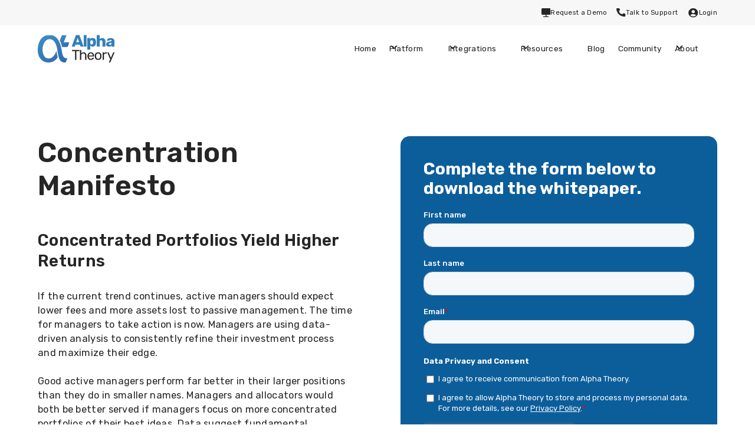

--- FILE ---
content_type: text/html
request_url: https://www.alphatheory.com/white-paper/concentration-manifesto
body_size: 8246
content:
<!DOCTYPE html><!-- Last Published: Tue Dec 30 2025 22:39:40 GMT+0000 (Coordinated Universal Time) --><html data-wf-domain="www.alphatheory.com" data-wf-page="6542d63accf00a99b6fb6163" data-wf-site="636a8cb839b40ceecddf3b3d" lang="EN" data-wf-collection="6542d63accf00a99b6fb61d2" data-wf-item-slug="concentration-manifesto"><head><meta charset="utf-8"/><title>The Concentration Manifesto - Alpha Theory</title><meta content="Alpha Theory believes we have reached a juncture in active portfolio management that will define the space for the better. We conducted research to understand whether holdings with bigger position sizes outperform those with smaller position size. Read our findings in the Concentration Manifesto." name="description"/><meta content="The Concentration Manifesto - Alpha Theory" property="og:title"/><meta content="Alpha Theory believes we have reached a juncture in active portfolio management that will define the space for the better. We conducted research to understand whether holdings with bigger position sizes outperform those with smaller position size. Read our findings in the Concentration Manifesto." property="og:description"/><meta content="The Concentration Manifesto - Alpha Theory" property="twitter:title"/><meta content="Alpha Theory believes we have reached a juncture in active portfolio management that will define the space for the better. We conducted research to understand whether holdings with bigger position sizes outperform those with smaller position size. Read our findings in the Concentration Manifesto." property="twitter:description"/><meta property="og:type" content="website"/><meta content="summary_large_image" name="twitter:card"/><meta content="width=device-width, initial-scale=1" name="viewport"/><meta content="G-H0WEXDE5BK" name="google-site-verification"/><link href="https://cdn.prod.website-files.com/636a8cb839b40ceecddf3b3d/css/alphatheory.webflow.shared.dba95a713.min.css" rel="stylesheet" type="text/css"/><link href="https://fonts.googleapis.com" rel="preconnect"/><link href="https://fonts.gstatic.com" rel="preconnect" crossorigin="anonymous"/><script src="https://ajax.googleapis.com/ajax/libs/webfont/1.6.26/webfont.js" type="text/javascript"></script><script type="text/javascript">WebFont.load({  google: {    families: ["Rubik:300,regular,500,600,700,800,900,300italic,italic,500italic,600italic,700italic,800italic,900italic","Poppins:300,regular,500"]  }});</script><script type="text/javascript">!function(o,c){var n=c.documentElement,t=" w-mod-";n.className+=t+"js",("ontouchstart"in o||o.DocumentTouch&&c instanceof DocumentTouch)&&(n.className+=t+"touch")}(window,document);</script><link href="https://cdn.prod.website-files.com/636a8cb839b40ceecddf3b3d/63adb9e33ca69874c1e98cf2_favicon-32x32.png" rel="shortcut icon" type="image/x-icon"/><link href="https://cdn.prod.website-files.com/636a8cb839b40ceecddf3b3d/66140e12e25c4e546a1521fe_AT_icon_color_256x256.png" rel="apple-touch-icon"/><link href="https://www.alphatheory.com/white-paper/concentration-manifesto" rel="canonical"/><!-- GA4 tag (gtag.js) --> <script async src="https://www.googletagmanager.com/gtag/js?id=G-B55D5176WY"></script> 
<script> window.dataLayer = window.dataLayer || []; function gtag(){dataLayer.push(arguments);} gtag('js', new Date()); gtag('config', 'G-B55D5176WY'); </script>
<!-- Please keep this css code to improve the font quality-->
<style>
  * {
  -webkit-font-smoothing: antialiased;
  -moz-osx-font-smoothing: grayscale;
}
</style>

<script type="text/javascript" src="https://secure.leadforensics.com/js/790272.js" ></script>

<noscript><img alt="" src="https://secure.leadforensics.com/790272.png" style="display:none;" /></noscript>

<!-- Google Tag Manager -->
<script>(function(w,d,s,l,i){w[l]=w[l]||[];w[l].push({'gtm.start':
new Date().getTime(),event:'gtm.js'});var f=d.getElementsByTagName(s)[0],
j=d.createElement(s),dl=l!='dataLayer'?'&l='+l:'';j.async=true;j.src=
'https://www.googletagmanager.com/gtm.js?id='+i+dl;f.parentNode.insertBefore(j,f);
})(window,document,'script','dataLayer','GTM-N9QZRKR');</script>
<!-- End Google Tag Manager --></head><body><div class="w-embed w-iframe"><!-- Google Tag Manager (noscript) -->
<noscript><iframe src=https://www.googletagmanager.com/ns.html?id=GTM-N9QZRKR
height="0" width="0" style="display:none;visibility:hidden"></iframe></noscript>
<!-- End Google Tag Manager (noscript) --></div><div class="page-wrapper"><div class="global-styles w-embed"><style>

/* Get rid of top margin on first element in any rich text element */
.w-richtext > :not(div):first-child, .w-richtext > div:first-child > :first-child {
  margin-top: 0 !important;
}

/* Get rid of bottom margin on last element in any rich text element */
.w-richtext>:last-child, .w-richtext ol li:last-child, .w-richtext ul li:last-child {
	margin-bottom: 0 !important;
}

/* 
Make the following elements inherit typography styles from the parent and not have hardcoded values. 
Important: You will not be able to style for example "All Links" in Designer with this CSS applied.
Uncomment this CSS to use it in the project. Leave this message for future hand-off.
*/
/*
a,
.w-input,
.w-select,
.w-tab-link,
.w-nav-link,
.w-dropdown-btn,
.w-dropdown-toggle,
.w-dropdown-link {
  color: inherit;
  text-decoration: inherit;
  font-size: inherit;
}
*/

/* Prevent all click and hover interaction with an element */
.pointer-events-off {
	pointer-events: none;
}

/* Enables all click and hover interaction with an element */
.pointer-events-on {
  pointer-events: auto;
}

/* Snippet enables you to add class of div-square which creates and maintains a 1:1 dimension of a div.*/
.div-square::after {
  content: "";
  display: block;
  padding-bottom: 100%;
}

/*Hide focus outline for main content element*/
    main:focus-visible {
    outline: -webkit-focus-ring-color auto 0px;
}

/* Make sure containers never lose their center alignment*/
.container-medium, .container-small, .container-large {
  margin-right: auto !important;
  margin-left: auto !important;
}

/*Reset selects, buttons, and links styles*/
.w-input, .w-select, a {
color: inherit;
text-decoration: inherit;
font-size: inherit;
}

/*Apply "..." after 3 lines of text */
.text-style-4lines {
    display: -webkit-box;
    overflow: hidden;
    -webkit-line-clamp: 4;
    -webkit-box-orient: vertical;
}

/*Apply "..." after 3 lines of text */
.text-style-3lines {
    display: -webkit-box;
    overflow: hidden;
    -webkit-line-clamp: 3;
    -webkit-box-orient: vertical;
}

/* Apply "..." after 2 lines of text */
.text-style-2lines {
    display: -webkit-box;
    overflow: hidden;
    -webkit-line-clamp: 2;
    -webkit-box-orient: vertical;
}

/* Apply "..." at 100% width */
.truncate-width { 
		width: 100%; 
    white-space: nowrap; 
    overflow: hidden; 
    text-overflow: ellipsis; 
}
/* Removes native scrollbar */
.no-scrollbar {
    -ms-overflow-style: none;  // IE 10+
    overflow: -moz-scrollbars-none;  // Firefox
}

.no-scrollbar::-webkit-scrollbar {
    display: none; // Safari and Chrome
}

/* Adds inline flex display */
.display-inlineflex {
  display: inline-flex;
}

/* These classes are never overwritten */
.hide {
  display: none !important;
}

@media screen and (max-width: 991px), 
  @media screen and (max-width: 767px), 
  @media screen and (max-width: 479px){
    .hide, .hide-tablet{
      display: none !important;
    }
  }
  @media screen and (max-width: 767px)
    .hide-mobile-landscape{
      display: none !important;
    }
  }
  @media screen and (max-width: 479px)
    .hide-mobile{
      display: none !important;
    }
  }
 
.margin-0 {
  margin: 0rem !important;
}
  
.padding-0 {
  padding: 0rem !important;
}

.spacing-clean {
padding: 0rem !important;
margin: 0rem !important;
}

.margin-top {
  margin-right: 0rem !important;
  margin-bottom: 0rem !important;
  margin-left: 0rem !important;
}

.padding-top {
  padding-right: 0rem !important;
  padding-bottom: 0rem !important;
  padding-left: 0rem !important;
}
  
.margin-right {
  margin-top: 0rem !important;
  margin-bottom: 0rem !important;
  margin-left: 0rem !important;
}

.padding-right {
  padding-top: 0rem !important;
  padding-bottom: 0rem !important;
  padding-left: 0rem !important;
}

.margin-bottom {
  margin-top: 0rem !important;
  margin-right: 0rem !important;
  margin-left: 0rem !important;
}

.padding-bottom {
  padding-top: 0rem !important;
  padding-right: 0rem !important;
  padding-left: 0rem !important;
}

.margin-left {
  margin-top: 0rem !important;
  margin-right: 0rem !important;
  margin-bottom: 0rem !important;
}
  
.padding-left {
  padding-top: 0rem !important;
  padding-right: 0rem !important;
  padding-bottom: 0rem !important;
}
  
.margin-horizontal {
  margin-top: 0rem !important;
  margin-bottom: 0rem !important;
}

.padding-horizontal {
  padding-top: 0rem !important;
  padding-bottom: 0rem !important;
}

.margin-vertical {
  margin-right: 0rem !important;
  margin-left: 0rem !important;
}
  
.padding-vertical {
  padding-right: 0rem !important;
  padding-left: 0rem !important;
}
.blog_image-wrappers, .case-studies_image-wrapper, .blog-post_image-wrappers {
    -webkit-mask-image: -webkit-radial-gradient(white, black);
}

html { font-size: font-size: 1.125rem; }
@media screen and (max-width:1920px) { html { font-size: calc(0.625rem + 0.41666666666666674vw); } }
@media screen and (max-width:1440px) { html { font-size: calc(0.8126951092611863rem + 0.20811654526534862vw); } }
@media screen and (max-width:479px) { html { font-size: calc(0.7494769874476988rem + 0.8368200836820083vw); } }

</style></div><div class="banner_component"><div class="padding-global"><div class="container-large"><div class="banner_wrapper"><a href="/request-a-demo" class="banner_link-wrapper w-inline-block"><img src="https://cdn.prod.website-files.com/636a8cb839b40ceecddf3b3d/65a0577d306c05dd5a8b327c_request_a_demo%20(1).svg" loading="lazy" alt="" class="banner_icon is-small"/><div>Request a Demo</div></a><a href="/support" class="banner_link-wrapper w-inline-block"><img src="https://cdn.prod.website-files.com/636a8cb839b40ceecddf3b3d/636a99324ac11b5e717d8d84_tel.svg" loading="lazy" alt="" class="banner_icon is-small"/><div>Talk to Support</div></a><a href="https://app.alphatheory.com/" class="banner_link-wrapper w-inline-block"><img src="https://cdn.prod.website-files.com/636a8cb839b40ceecddf3b3d/636aace74db97174824ea658_account.svg" loading="lazy" alt="" class="banner_icon"/><div>Login</div></a></div></div></div></div><div data-collapse="medium" data-animation="default" data-duration="400" fs-scrolldisable-element="smart-nav" data-easing="ease" data-easing2="ease" role="banner" class="navbar_component w-nav"><div class="navbar_container"><a href="/" class="navbar_logo-link w-nav-brand"><img src="https://cdn.prod.website-files.com/636a8cb839b40ceecddf3b3d/63738868458c67f46c6ffc1c_logo.svg" loading="lazy" alt="Alpha Theory logo" class="navbar_logo"/></a><nav role="navigation" class="navbar_menu is-page-height-tablet w-nav-menu"><a href="/" class="navbar_link w-nav-link">Home</a><div data-hover="true" data-delay="200" data-w-id="40f1efc7-a055-d8b3-7b4d-5f9e09dab26c" class="navbar_menu-dropdown-2 w-dropdown"><div class="navbar_dropdown-toggle-2 w-dropdown-toggle"><div class="dropdown-icon-2 w-embed"><svg width=" 100%" height=" 100%" viewBox="0 0 16 16" fill="none" xmlns="http://www.w3.org/2000/svg">
<path fill-rule="evenodd" clip-rule="evenodd" d="M2.55806 6.29544C2.46043 6.19781 2.46043 6.03952 2.55806 5.94189L3.44195 5.058C3.53958 4.96037 3.69787 4.96037 3.7955 5.058L8.00001 9.26251L12.2045 5.058C12.3021 4.96037 12.4604 4.96037 12.5581 5.058L13.4419 5.94189C13.5396 6.03952 13.5396 6.19781 13.4419 6.29544L8.17678 11.5606C8.07915 11.6582 7.92086 11.6582 7.82323 11.5606L2.55806 6.29544Z" fill="currentColor"/>
</svg></div><div>Platform</div></div><nav class="navbar_dropdown-list-2 w-dropdown-list"><div class="navbar-dropdown-heading">PLATFORM</div><a href="/platform" class="navbar_dropdown-link-2-1 w-dropdown-link">Platform Overview</a><div class="navbar-dropdown-heading">PLATFORM FEATURES</div><a href="/alphaengine" class="navbar_dropdown-link-2-1 w-dropdown-link">Portfolio Optimization - Alpha Engine<br/><span class="text-span-2">Maximize portfolio return potential</span></a><a href="/alphaview" class="navbar_dropdown-link-2-1 w-dropdown-link">Reporting &amp; Alerting - Alpha View<br/><span class="text-span-2">Data you need to stay informed</span></a><a href="/alphacentral" class="navbar_dropdown-link-2-1 w-dropdown-link">Data Aggregation - Alpha Central<br/><span class="text-span-2">Inform your decisions with actionable data</span></a><a href="/alphainsights" class="navbar_dropdown-link-2-1 w-dropdown-link">Data Analytics - Alpha Insights<br/><span class="text-span-2">Data to improve</span></a><div class="navbar-dropdown-heading">PLATFORM SERVICES</div><a href="/alpha-theory-advisors" class="navbar_dropdown-link-2-1 w-dropdown-link">Alpha Theory Advisors<br/><span class="text-span-2">Partner with experts</span></a></nav></div><div data-hover="true" data-delay="200" data-w-id="34705701-ed58-3ad5-6482-5f0186a41b32" class="navbar_menu-dropdown-2 w-dropdown"><div class="navbar_dropdown-toggle-2 w-dropdown-toggle"><div class="dropdown-icon-2 w-embed"><svg width=" 100%" height=" 100%" viewBox="0 0 16 16" fill="none" xmlns="http://www.w3.org/2000/svg">
<path fill-rule="evenodd" clip-rule="evenodd" d="M2.55806 6.29544C2.46043 6.19781 2.46043 6.03952 2.55806 5.94189L3.44195 5.058C3.53958 4.96037 3.69787 4.96037 3.7955 5.058L8.00001 9.26251L12.2045 5.058C12.3021 4.96037 12.4604 4.96037 12.5581 5.058L13.4419 5.94189C13.5396 6.03952 13.5396 6.19781 13.4419 6.29544L8.17678 11.5606C8.07915 11.6582 7.92086 11.6582 7.82323 11.5606L2.55806 6.29544Z" fill="currentColor"/>
</svg></div><div>Integrations</div></div><nav class="navbar_dropdown-list-2 w-dropdown-list"><a href="/integrations" class="navbar_dropdown-link-2 w-dropdown-link">Overview</a><a href="/factset" class="navbar_dropdown-link-2 w-dropdown-link">FactSet</a></nav></div><div data-hover="true" data-delay="200" data-w-id="7d0bde30-d445-4e07-c80e-49af29ca37f5" class="navbar_menu-dropdown-2 w-dropdown"><div class="navbar_dropdown-toggle-2 w-dropdown-toggle"><div class="dropdown-icon-2 w-embed"><svg width=" 100%" height=" 100%" viewBox="0 0 16 16" fill="none" xmlns="http://www.w3.org/2000/svg">
<path fill-rule="evenodd" clip-rule="evenodd" d="M2.55806 6.29544C2.46043 6.19781 2.46043 6.03952 2.55806 5.94189L3.44195 5.058C3.53958 4.96037 3.69787 4.96037 3.7955 5.058L8.00001 9.26251L12.2045 5.058C12.3021 4.96037 12.4604 4.96037 12.5581 5.058L13.4419 5.94189C13.5396 6.03952 13.5396 6.19781 13.4419 6.29544L8.17678 11.5606C8.07915 11.6582 7.92086 11.6582 7.82323 11.5606L2.55806 6.29544Z" fill="currentColor"/>
</svg></div><div>Resources</div></div><nav class="navbar_dropdown-list-2 w-dropdown-list"><a href="/resources" class="navbar_dropdown-link-2 w-dropdown-link">Case Studies &amp; Whitepapers</a><a href="/faq" class="navbar_dropdown-link-2 w-dropdown-link">FAQ</a><a href="/glossary" class="navbar_dropdown-link-2 w-dropdown-link">Glossary</a></nav></div><a href="/blog" class="navbar_link w-nav-link">Blog</a><a href="/community" class="navbar_link w-nav-link">Community</a><div data-hover="true" data-delay="200" data-w-id="6a048555-8595-f893-16b3-f2d22c0598d4" class="navbar_menu-dropdown-2 w-dropdown"><div class="navbar_dropdown-toggle-2-2 w-dropdown-toggle"><div class="dropdown-icon-2 w-embed"><svg width=" 100%" height=" 100%" viewBox="0 0 16 16" fill="none" xmlns="http://www.w3.org/2000/svg">
<path fill-rule="evenodd" clip-rule="evenodd" d="M2.55806 6.29544C2.46043 6.19781 2.46043 6.03952 2.55806 5.94189L3.44195 5.058C3.53958 4.96037 3.69787 4.96037 3.7955 5.058L8.00001 9.26251L12.2045 5.058C12.3021 4.96037 12.4604 4.96037 12.5581 5.058L13.4419 5.94189C13.5396 6.03952 13.5396 6.19781 13.4419 6.29544L8.17678 11.5606C8.07915 11.6582 7.92086 11.6582 7.82323 11.5606L2.55806 6.29544Z" fill="currentColor"/>
</svg></div><div>About</div></div><nav class="navbar_dropdown-list-2 w-dropdown-list"><a href="/about" class="navbar_dropdown-link-2 w-dropdown-link">Overview</a><a href="/our-story" class="navbar_dropdown-link-2 w-dropdown-link">Our Story</a><a href="/team" class="navbar_dropdown-link-2 w-dropdown-link">Our Team</a><a href="/careers" class="navbar_dropdown-link-2 w-dropdown-link">Careers</a></nav></div></nav><div data-w-id="fc00ad1e-888d-b514-4121-ef66a9f96e98" class="navbar_menu-button w-nav-button"><div class="menu-icon1"><div class="menu-icon1_line-top"></div><div class="menu-icon1_line-middle"><div class="menu-icon_line-middle-inner"></div></div><div class="menu-icon1_line-bottom"></div></div></div></div></div><main class="main-wrapper"><section class="section_contact"><div class="padding-global"><div class="container-large"><div class="padding-section-large"><div class="w-layout-grid contact_component"><div class="contact_content"><h1 class="dowload_heading">Concentration Manifesto</h1><div class="padding-bottom padding-large"></div><div class="heading-style-h4-copy">Concentrated Portfolios Yield Higher Returns</div><div class="padding-bottom padding-medium"></div><div class="text-size-regular w-richtext"><p>If the current trend continues, active managers should expect lower fees and more assets lost to passive management. The time for managers to take action is now. Managers are using data-driven analysis to consistently refine their investment process and maximize their edge.<br/><br/>Good active managers perform far better in their larger positions than they do in smaller names. Managers and allocators would both be better served if managers focus on more concentrated portfolios of their best ideas. Data suggest fundamental managers limit their investments to 10-30 positions. In this paper, we discuss four main reasons managers should consider a concentrated portfolio:</p><ol role="list"><li>Empirical Proof: The data show that active managers generate positive alpha when picking 10 stocks but have negative alpha when picking 100+ stocks.</li><li>Mental Capital: Each manager has a limited supply of mental capital to deploy and must protect it as much as their financial capital.</li><li>Great Ideas are Hard to Find: Finding more than 30 positive expected return ideas is incredibly difficult.</li><li>Investors Don’t Need Your Diversification: Allocators do not need an individual fund’s diversification and low volatility because they get it by investing in multiple funds.</li></ol><p>‍</p></div></div><div id="w-node-_4794564a-d534-4e74-4d78-578b16de0d2b-b6fb6163" class="contact_blue-background"><div class="text-color-white w-richtext"><div class="w-embed w-script"><script charset="utf-8" type="text/javascript" src="//js.hsforms.net/forms/embed/v2.js"></script>
<script>
 hbspt.forms.create({
  region: "na1",
  portalId: "21688311",
  formId: "953fd743-8d89-48ef-a08b-28c6b6fdb35d",
  sfdcCampaignId: "7011T000001WreKQAS"
 });
</script></div></div></div></div></div></div></div></section></main><div class="footer_component"><div class="padding-global"><div class="container-large"><div class="padding-vertical padding-xxlarge"><div class="w-layout-grid footer_top-wrapper"><div id="w-node-_9655247a-9eb8-aeef-04cc-bc06d7cbb5d1-d7cbb5cb" class="footer_left-wrapper"><div class="margin-bottom margin-medium"><a href="/" class="footer_logo-link w-nav-brand"><img src="https://cdn.prod.website-files.com/636a8cb839b40ceecddf3b3d/636cfecb34d44a6acb5450ab_footer%20logo.svg" loading="lazy" alt="Alpha Theory logo"/></a></div><div class="margin-bottom margin-medium"><div class="footer_details-wrapper"><div class="text-size-tiny">Founded in 2006, Alpha Theory is a leading portfolio management and decision process improvement platform for global investment managers that enables investment teams to leverage their research and data to efficiently size positions and identify uncaptured alpha, driving performance.</div></div></div><div class="w-layout-grid footer_social-list"><a href="https://twitter.com/alpha_theory?lang=en" target="_blank" class="footer_social-link w-inline-block"><div class="footer_icon w-embed"><svg xmlns="http://www.w3.org/2000/svg" width="100%" height="100%" viewBox="0 0 24 24">
<path d="M 2.3671875 3 L 9.4628906 13.140625 L 2.7402344 21 L 5.3808594 21 L 10.644531 14.830078 L 14.960938 21 L 21.871094 21 L 14.449219 10.375 L 20.740234 3 L 18.140625 3 L 13.271484 8.6875 L 9.2988281 3 L 2.3671875 3 z M 6.2070312 5 L 8.2558594 5 L 18.033203 19 L 16.001953 19 L 6.2070312 5 z"></path>
</svg></div></a><a href="https://www.linkedin.com/company/alpha-theory-llc/" target="_blank" class="footer_social-link w-inline-block"><div class="footer_icon w-embed"><svg xmlns="http://www.w3.org/2000/svg" xmlns:xlink="http://www.w3.org/1999/xlink" aria-hidden="true" role="img" class="iconify iconify--bx" width="100%" height="100%" preserveAspectRatio="xMidYMid meet" viewBox="0 0 24 24"><circle cx="4.983" cy="5.009" r="2.188" fill="currentColor"></circle><path d="M9.237 8.855v12.139h3.769v-6.003c0-1.584.298-3.118 2.262-3.118c1.937 0 1.961 1.811 1.961 3.218v5.904H21v-6.657c0-3.27-.704-5.783-4.526-5.783c-1.835 0-3.065 1.007-3.568 1.96h-.051v-1.66H9.237zm-6.142 0H6.87v12.139H3.095z" fill="currentColor"></path></svg></div></a><a href="https://www.youtube.com/@alphatheoryofficial" target="_blank" class="footer_social-link w-inline-block"><div class="footer_icon w-embed"><svg xmlns="http://www.w3.org/2000/svg" width="110%" height="110%" viewBox="0 0 24 24">
    <path d="M21.582,6.186c-0.23-0.86-0.908-1.538-1.768-1.768C18.254,4,12,4,12,4S5.746,4,4.186,4.418 c-0.86,0.23-1.538,0.908-1.768,1.768C2,7.746,2,12,2,12s0,4.254,0.418,5.814c0.23,0.86,0.908,1.538,1.768,1.768 C5.746,20,12,20,12,20s6.254,0,7.814-0.418c0.861-0.23,1.538-0.908,1.768-1.768C22,16.254,22,12,22,12S22,7.746,21.582,6.186z M10,15.464V8.536L16,12L10,15.464z"></path>
</svg></div></a><a href="https://www.alphatheory.com/blog/rss.xml" target="_blank" class="footer_social-link w-inline-block"><div class="footer_icon w-embed"><svg fill="#262626" width="100%" height="100%" viewBox="0 0 512 512" xmlns="http://www.w3.org/2000/svg" ><title>rss</title><path d="M368 448Q366 364 327 295 288 226 220 186 151 145 64 144L64 64Q171 66 258 116 345 166 396 253 446 339 448 448L368 448ZM232 448Q229 373 184 328 138 282 64 280L64 200Q133 202 189 234 245 265 278 321 310 376 312 448L232 448ZM112 448Q92 448 78 434 64 420 64 400 64 380 78 366 92 352 112 352 132 352 146 366 160 380 160 400 160 420 146 434 132 448 112 448Z" /></svg></div></a></div></div><div class="w-layout-grid footer_menu-wrapper"><div class="footer_link-list"><div class="footer_title">Platform</div><a href="/platform" class="footer_link">Overview</a><a href="/alphaengine" class="footer_link">Portfolio Optimization - Alpha Engine</a><a href="/alphaview" class="footer_link">Reporting &amp; Alerting - Alpha View</a><a href="/alphacentral" class="footer_link">Data Aggregation - Alpha Central</a><a href="/alphainsights" class="footer_link">Data Analytics - Alpha Insights</a><a href="/alpha-theory-advisors" class="footer_link">Alpha Theory Advisors</a></div><div class="footer_link-list"><div class="footer_title">Resources</div><a href="/resources" class="footer_link">Overview</a><a href="/faq" class="footer_link">FAQ</a></div><div class="footer_link-list"><div class="footer_title">About</div><a href="/about" class="footer_link">Overview</a><a href="/our-story" class="footer_link">Our Story</a><a href="/team" class="footer_link">Our Team</a><a href="/careers" class="footer_link">Careers</a></div></div></div><div class="padding-bottom padding-xlarge"></div><div class="padding-top padding-medium"><div class="footer_bottom-wrapper"><div class="footer_credit-text">© <span class="current-year">2022</span> Alpha Theory™. All rights reserved.</div><div class="w-layout-grid footer_legal-list"><a href="/privacy-policy" class="footer_legal-link">Privacy Policy</a><a href="/security" class="footer_legal-link">Security</a><a href="/system-requirements" class="footer_legal-link">System Requirements</a></div></div></div></div></div></div></div></div><script src="https://d3e54v103j8qbb.cloudfront.net/js/jquery-3.5.1.min.dc5e7f18c8.js?site=636a8cb839b40ceecddf3b3d" type="text/javascript" integrity="sha256-9/aliU8dGd2tb6OSsuzixeV4y/faTqgFtohetphbbj0=" crossorigin="anonymous"></script><script src="https://cdn.prod.website-files.com/636a8cb839b40ceecddf3b3d/js/webflow.schunk.36b8fb49256177c8.js" type="text/javascript"></script><script src="https://cdn.prod.website-files.com/636a8cb839b40ceecddf3b3d/js/webflow.schunk.1a815e113ba0ce59.js" type="text/javascript"></script><script src="https://cdn.prod.website-files.com/636a8cb839b40ceecddf3b3d/js/webflow.06a4f823.310a2d791dd89896.js" type="text/javascript"></script><snippyly-plugin apiKey="fHWCDC1THb28sUMyLKNO"></snippyly-plugin> <script type="module" src="https://cdn.jsdelivr.net/npm/@snippyly/plugin/snippyly.js"></script>
<script>
$(function() {
  $('.current-year').text(new Date().getFullYear());
});
</script>

<!-- Google Tag Manager (noscript) -->
<noscript><iframe src="https://www.googletagmanager.com/ns.html?id=GTM-N9QZRKR"
height="0" width="0" style="display:none;visibility:hidden"></iframe></noscript>
<!-- End Google Tag Manager (noscript) --><script type="application/ld+json">
{
  "@context": "https://schema.org",
  "@type": "Article",
  "mainEntityOfPage": {
    "@type": "WebPage",
    "@id": "https://www.alphatheory.com/white-paper/concentration-manifesto"
  },
  "headline": "Concentration Manifesto",
  "description": "Concentrated Portfolios Yield Higher Returns",
  "image": "https://cdn.prod.website-files.com/636ba4b8e50150946598bfd8/641e0d96f088cb79099a215d_ConcentrationManif_1000_bw.webp",  
  "author": {
    "@type": "Organization",
    "name": "Alpha Theory"
  },  
  "publisher": {
    "@type": "Organization",
    "name": "",
    "logo": {
      "@type": "ImageObject",
      "url": ""
    }
  },
  "datePublished": "Jun 27, 2025",
  "dateModified": "Apr 19, 2024"
}
</script></body></html>

--- FILE ---
content_type: text/html; charset=utf-8
request_url: https://www.google.com/recaptcha/enterprise/anchor?ar=1&k=6LdGZJsoAAAAAIwMJHRwqiAHA6A_6ZP6bTYpbgSX&co=aHR0cHM6Ly93d3cuYWxwaGF0aGVvcnkuY29tOjQ0Mw..&hl=en&v=PoyoqOPhxBO7pBk68S4YbpHZ&size=invisible&badge=inline&anchor-ms=20000&execute-ms=30000&cb=7wlyjv3k5rk5
body_size: 48927
content:
<!DOCTYPE HTML><html dir="ltr" lang="en"><head><meta http-equiv="Content-Type" content="text/html; charset=UTF-8">
<meta http-equiv="X-UA-Compatible" content="IE=edge">
<title>reCAPTCHA</title>
<style type="text/css">
/* cyrillic-ext */
@font-face {
  font-family: 'Roboto';
  font-style: normal;
  font-weight: 400;
  font-stretch: 100%;
  src: url(//fonts.gstatic.com/s/roboto/v48/KFO7CnqEu92Fr1ME7kSn66aGLdTylUAMa3GUBHMdazTgWw.woff2) format('woff2');
  unicode-range: U+0460-052F, U+1C80-1C8A, U+20B4, U+2DE0-2DFF, U+A640-A69F, U+FE2E-FE2F;
}
/* cyrillic */
@font-face {
  font-family: 'Roboto';
  font-style: normal;
  font-weight: 400;
  font-stretch: 100%;
  src: url(//fonts.gstatic.com/s/roboto/v48/KFO7CnqEu92Fr1ME7kSn66aGLdTylUAMa3iUBHMdazTgWw.woff2) format('woff2');
  unicode-range: U+0301, U+0400-045F, U+0490-0491, U+04B0-04B1, U+2116;
}
/* greek-ext */
@font-face {
  font-family: 'Roboto';
  font-style: normal;
  font-weight: 400;
  font-stretch: 100%;
  src: url(//fonts.gstatic.com/s/roboto/v48/KFO7CnqEu92Fr1ME7kSn66aGLdTylUAMa3CUBHMdazTgWw.woff2) format('woff2');
  unicode-range: U+1F00-1FFF;
}
/* greek */
@font-face {
  font-family: 'Roboto';
  font-style: normal;
  font-weight: 400;
  font-stretch: 100%;
  src: url(//fonts.gstatic.com/s/roboto/v48/KFO7CnqEu92Fr1ME7kSn66aGLdTylUAMa3-UBHMdazTgWw.woff2) format('woff2');
  unicode-range: U+0370-0377, U+037A-037F, U+0384-038A, U+038C, U+038E-03A1, U+03A3-03FF;
}
/* math */
@font-face {
  font-family: 'Roboto';
  font-style: normal;
  font-weight: 400;
  font-stretch: 100%;
  src: url(//fonts.gstatic.com/s/roboto/v48/KFO7CnqEu92Fr1ME7kSn66aGLdTylUAMawCUBHMdazTgWw.woff2) format('woff2');
  unicode-range: U+0302-0303, U+0305, U+0307-0308, U+0310, U+0312, U+0315, U+031A, U+0326-0327, U+032C, U+032F-0330, U+0332-0333, U+0338, U+033A, U+0346, U+034D, U+0391-03A1, U+03A3-03A9, U+03B1-03C9, U+03D1, U+03D5-03D6, U+03F0-03F1, U+03F4-03F5, U+2016-2017, U+2034-2038, U+203C, U+2040, U+2043, U+2047, U+2050, U+2057, U+205F, U+2070-2071, U+2074-208E, U+2090-209C, U+20D0-20DC, U+20E1, U+20E5-20EF, U+2100-2112, U+2114-2115, U+2117-2121, U+2123-214F, U+2190, U+2192, U+2194-21AE, U+21B0-21E5, U+21F1-21F2, U+21F4-2211, U+2213-2214, U+2216-22FF, U+2308-230B, U+2310, U+2319, U+231C-2321, U+2336-237A, U+237C, U+2395, U+239B-23B7, U+23D0, U+23DC-23E1, U+2474-2475, U+25AF, U+25B3, U+25B7, U+25BD, U+25C1, U+25CA, U+25CC, U+25FB, U+266D-266F, U+27C0-27FF, U+2900-2AFF, U+2B0E-2B11, U+2B30-2B4C, U+2BFE, U+3030, U+FF5B, U+FF5D, U+1D400-1D7FF, U+1EE00-1EEFF;
}
/* symbols */
@font-face {
  font-family: 'Roboto';
  font-style: normal;
  font-weight: 400;
  font-stretch: 100%;
  src: url(//fonts.gstatic.com/s/roboto/v48/KFO7CnqEu92Fr1ME7kSn66aGLdTylUAMaxKUBHMdazTgWw.woff2) format('woff2');
  unicode-range: U+0001-000C, U+000E-001F, U+007F-009F, U+20DD-20E0, U+20E2-20E4, U+2150-218F, U+2190, U+2192, U+2194-2199, U+21AF, U+21E6-21F0, U+21F3, U+2218-2219, U+2299, U+22C4-22C6, U+2300-243F, U+2440-244A, U+2460-24FF, U+25A0-27BF, U+2800-28FF, U+2921-2922, U+2981, U+29BF, U+29EB, U+2B00-2BFF, U+4DC0-4DFF, U+FFF9-FFFB, U+10140-1018E, U+10190-1019C, U+101A0, U+101D0-101FD, U+102E0-102FB, U+10E60-10E7E, U+1D2C0-1D2D3, U+1D2E0-1D37F, U+1F000-1F0FF, U+1F100-1F1AD, U+1F1E6-1F1FF, U+1F30D-1F30F, U+1F315, U+1F31C, U+1F31E, U+1F320-1F32C, U+1F336, U+1F378, U+1F37D, U+1F382, U+1F393-1F39F, U+1F3A7-1F3A8, U+1F3AC-1F3AF, U+1F3C2, U+1F3C4-1F3C6, U+1F3CA-1F3CE, U+1F3D4-1F3E0, U+1F3ED, U+1F3F1-1F3F3, U+1F3F5-1F3F7, U+1F408, U+1F415, U+1F41F, U+1F426, U+1F43F, U+1F441-1F442, U+1F444, U+1F446-1F449, U+1F44C-1F44E, U+1F453, U+1F46A, U+1F47D, U+1F4A3, U+1F4B0, U+1F4B3, U+1F4B9, U+1F4BB, U+1F4BF, U+1F4C8-1F4CB, U+1F4D6, U+1F4DA, U+1F4DF, U+1F4E3-1F4E6, U+1F4EA-1F4ED, U+1F4F7, U+1F4F9-1F4FB, U+1F4FD-1F4FE, U+1F503, U+1F507-1F50B, U+1F50D, U+1F512-1F513, U+1F53E-1F54A, U+1F54F-1F5FA, U+1F610, U+1F650-1F67F, U+1F687, U+1F68D, U+1F691, U+1F694, U+1F698, U+1F6AD, U+1F6B2, U+1F6B9-1F6BA, U+1F6BC, U+1F6C6-1F6CF, U+1F6D3-1F6D7, U+1F6E0-1F6EA, U+1F6F0-1F6F3, U+1F6F7-1F6FC, U+1F700-1F7FF, U+1F800-1F80B, U+1F810-1F847, U+1F850-1F859, U+1F860-1F887, U+1F890-1F8AD, U+1F8B0-1F8BB, U+1F8C0-1F8C1, U+1F900-1F90B, U+1F93B, U+1F946, U+1F984, U+1F996, U+1F9E9, U+1FA00-1FA6F, U+1FA70-1FA7C, U+1FA80-1FA89, U+1FA8F-1FAC6, U+1FACE-1FADC, U+1FADF-1FAE9, U+1FAF0-1FAF8, U+1FB00-1FBFF;
}
/* vietnamese */
@font-face {
  font-family: 'Roboto';
  font-style: normal;
  font-weight: 400;
  font-stretch: 100%;
  src: url(//fonts.gstatic.com/s/roboto/v48/KFO7CnqEu92Fr1ME7kSn66aGLdTylUAMa3OUBHMdazTgWw.woff2) format('woff2');
  unicode-range: U+0102-0103, U+0110-0111, U+0128-0129, U+0168-0169, U+01A0-01A1, U+01AF-01B0, U+0300-0301, U+0303-0304, U+0308-0309, U+0323, U+0329, U+1EA0-1EF9, U+20AB;
}
/* latin-ext */
@font-face {
  font-family: 'Roboto';
  font-style: normal;
  font-weight: 400;
  font-stretch: 100%;
  src: url(//fonts.gstatic.com/s/roboto/v48/KFO7CnqEu92Fr1ME7kSn66aGLdTylUAMa3KUBHMdazTgWw.woff2) format('woff2');
  unicode-range: U+0100-02BA, U+02BD-02C5, U+02C7-02CC, U+02CE-02D7, U+02DD-02FF, U+0304, U+0308, U+0329, U+1D00-1DBF, U+1E00-1E9F, U+1EF2-1EFF, U+2020, U+20A0-20AB, U+20AD-20C0, U+2113, U+2C60-2C7F, U+A720-A7FF;
}
/* latin */
@font-face {
  font-family: 'Roboto';
  font-style: normal;
  font-weight: 400;
  font-stretch: 100%;
  src: url(//fonts.gstatic.com/s/roboto/v48/KFO7CnqEu92Fr1ME7kSn66aGLdTylUAMa3yUBHMdazQ.woff2) format('woff2');
  unicode-range: U+0000-00FF, U+0131, U+0152-0153, U+02BB-02BC, U+02C6, U+02DA, U+02DC, U+0304, U+0308, U+0329, U+2000-206F, U+20AC, U+2122, U+2191, U+2193, U+2212, U+2215, U+FEFF, U+FFFD;
}
/* cyrillic-ext */
@font-face {
  font-family: 'Roboto';
  font-style: normal;
  font-weight: 500;
  font-stretch: 100%;
  src: url(//fonts.gstatic.com/s/roboto/v48/KFO7CnqEu92Fr1ME7kSn66aGLdTylUAMa3GUBHMdazTgWw.woff2) format('woff2');
  unicode-range: U+0460-052F, U+1C80-1C8A, U+20B4, U+2DE0-2DFF, U+A640-A69F, U+FE2E-FE2F;
}
/* cyrillic */
@font-face {
  font-family: 'Roboto';
  font-style: normal;
  font-weight: 500;
  font-stretch: 100%;
  src: url(//fonts.gstatic.com/s/roboto/v48/KFO7CnqEu92Fr1ME7kSn66aGLdTylUAMa3iUBHMdazTgWw.woff2) format('woff2');
  unicode-range: U+0301, U+0400-045F, U+0490-0491, U+04B0-04B1, U+2116;
}
/* greek-ext */
@font-face {
  font-family: 'Roboto';
  font-style: normal;
  font-weight: 500;
  font-stretch: 100%;
  src: url(//fonts.gstatic.com/s/roboto/v48/KFO7CnqEu92Fr1ME7kSn66aGLdTylUAMa3CUBHMdazTgWw.woff2) format('woff2');
  unicode-range: U+1F00-1FFF;
}
/* greek */
@font-face {
  font-family: 'Roboto';
  font-style: normal;
  font-weight: 500;
  font-stretch: 100%;
  src: url(//fonts.gstatic.com/s/roboto/v48/KFO7CnqEu92Fr1ME7kSn66aGLdTylUAMa3-UBHMdazTgWw.woff2) format('woff2');
  unicode-range: U+0370-0377, U+037A-037F, U+0384-038A, U+038C, U+038E-03A1, U+03A3-03FF;
}
/* math */
@font-face {
  font-family: 'Roboto';
  font-style: normal;
  font-weight: 500;
  font-stretch: 100%;
  src: url(//fonts.gstatic.com/s/roboto/v48/KFO7CnqEu92Fr1ME7kSn66aGLdTylUAMawCUBHMdazTgWw.woff2) format('woff2');
  unicode-range: U+0302-0303, U+0305, U+0307-0308, U+0310, U+0312, U+0315, U+031A, U+0326-0327, U+032C, U+032F-0330, U+0332-0333, U+0338, U+033A, U+0346, U+034D, U+0391-03A1, U+03A3-03A9, U+03B1-03C9, U+03D1, U+03D5-03D6, U+03F0-03F1, U+03F4-03F5, U+2016-2017, U+2034-2038, U+203C, U+2040, U+2043, U+2047, U+2050, U+2057, U+205F, U+2070-2071, U+2074-208E, U+2090-209C, U+20D0-20DC, U+20E1, U+20E5-20EF, U+2100-2112, U+2114-2115, U+2117-2121, U+2123-214F, U+2190, U+2192, U+2194-21AE, U+21B0-21E5, U+21F1-21F2, U+21F4-2211, U+2213-2214, U+2216-22FF, U+2308-230B, U+2310, U+2319, U+231C-2321, U+2336-237A, U+237C, U+2395, U+239B-23B7, U+23D0, U+23DC-23E1, U+2474-2475, U+25AF, U+25B3, U+25B7, U+25BD, U+25C1, U+25CA, U+25CC, U+25FB, U+266D-266F, U+27C0-27FF, U+2900-2AFF, U+2B0E-2B11, U+2B30-2B4C, U+2BFE, U+3030, U+FF5B, U+FF5D, U+1D400-1D7FF, U+1EE00-1EEFF;
}
/* symbols */
@font-face {
  font-family: 'Roboto';
  font-style: normal;
  font-weight: 500;
  font-stretch: 100%;
  src: url(//fonts.gstatic.com/s/roboto/v48/KFO7CnqEu92Fr1ME7kSn66aGLdTylUAMaxKUBHMdazTgWw.woff2) format('woff2');
  unicode-range: U+0001-000C, U+000E-001F, U+007F-009F, U+20DD-20E0, U+20E2-20E4, U+2150-218F, U+2190, U+2192, U+2194-2199, U+21AF, U+21E6-21F0, U+21F3, U+2218-2219, U+2299, U+22C4-22C6, U+2300-243F, U+2440-244A, U+2460-24FF, U+25A0-27BF, U+2800-28FF, U+2921-2922, U+2981, U+29BF, U+29EB, U+2B00-2BFF, U+4DC0-4DFF, U+FFF9-FFFB, U+10140-1018E, U+10190-1019C, U+101A0, U+101D0-101FD, U+102E0-102FB, U+10E60-10E7E, U+1D2C0-1D2D3, U+1D2E0-1D37F, U+1F000-1F0FF, U+1F100-1F1AD, U+1F1E6-1F1FF, U+1F30D-1F30F, U+1F315, U+1F31C, U+1F31E, U+1F320-1F32C, U+1F336, U+1F378, U+1F37D, U+1F382, U+1F393-1F39F, U+1F3A7-1F3A8, U+1F3AC-1F3AF, U+1F3C2, U+1F3C4-1F3C6, U+1F3CA-1F3CE, U+1F3D4-1F3E0, U+1F3ED, U+1F3F1-1F3F3, U+1F3F5-1F3F7, U+1F408, U+1F415, U+1F41F, U+1F426, U+1F43F, U+1F441-1F442, U+1F444, U+1F446-1F449, U+1F44C-1F44E, U+1F453, U+1F46A, U+1F47D, U+1F4A3, U+1F4B0, U+1F4B3, U+1F4B9, U+1F4BB, U+1F4BF, U+1F4C8-1F4CB, U+1F4D6, U+1F4DA, U+1F4DF, U+1F4E3-1F4E6, U+1F4EA-1F4ED, U+1F4F7, U+1F4F9-1F4FB, U+1F4FD-1F4FE, U+1F503, U+1F507-1F50B, U+1F50D, U+1F512-1F513, U+1F53E-1F54A, U+1F54F-1F5FA, U+1F610, U+1F650-1F67F, U+1F687, U+1F68D, U+1F691, U+1F694, U+1F698, U+1F6AD, U+1F6B2, U+1F6B9-1F6BA, U+1F6BC, U+1F6C6-1F6CF, U+1F6D3-1F6D7, U+1F6E0-1F6EA, U+1F6F0-1F6F3, U+1F6F7-1F6FC, U+1F700-1F7FF, U+1F800-1F80B, U+1F810-1F847, U+1F850-1F859, U+1F860-1F887, U+1F890-1F8AD, U+1F8B0-1F8BB, U+1F8C0-1F8C1, U+1F900-1F90B, U+1F93B, U+1F946, U+1F984, U+1F996, U+1F9E9, U+1FA00-1FA6F, U+1FA70-1FA7C, U+1FA80-1FA89, U+1FA8F-1FAC6, U+1FACE-1FADC, U+1FADF-1FAE9, U+1FAF0-1FAF8, U+1FB00-1FBFF;
}
/* vietnamese */
@font-face {
  font-family: 'Roboto';
  font-style: normal;
  font-weight: 500;
  font-stretch: 100%;
  src: url(//fonts.gstatic.com/s/roboto/v48/KFO7CnqEu92Fr1ME7kSn66aGLdTylUAMa3OUBHMdazTgWw.woff2) format('woff2');
  unicode-range: U+0102-0103, U+0110-0111, U+0128-0129, U+0168-0169, U+01A0-01A1, U+01AF-01B0, U+0300-0301, U+0303-0304, U+0308-0309, U+0323, U+0329, U+1EA0-1EF9, U+20AB;
}
/* latin-ext */
@font-face {
  font-family: 'Roboto';
  font-style: normal;
  font-weight: 500;
  font-stretch: 100%;
  src: url(//fonts.gstatic.com/s/roboto/v48/KFO7CnqEu92Fr1ME7kSn66aGLdTylUAMa3KUBHMdazTgWw.woff2) format('woff2');
  unicode-range: U+0100-02BA, U+02BD-02C5, U+02C7-02CC, U+02CE-02D7, U+02DD-02FF, U+0304, U+0308, U+0329, U+1D00-1DBF, U+1E00-1E9F, U+1EF2-1EFF, U+2020, U+20A0-20AB, U+20AD-20C0, U+2113, U+2C60-2C7F, U+A720-A7FF;
}
/* latin */
@font-face {
  font-family: 'Roboto';
  font-style: normal;
  font-weight: 500;
  font-stretch: 100%;
  src: url(//fonts.gstatic.com/s/roboto/v48/KFO7CnqEu92Fr1ME7kSn66aGLdTylUAMa3yUBHMdazQ.woff2) format('woff2');
  unicode-range: U+0000-00FF, U+0131, U+0152-0153, U+02BB-02BC, U+02C6, U+02DA, U+02DC, U+0304, U+0308, U+0329, U+2000-206F, U+20AC, U+2122, U+2191, U+2193, U+2212, U+2215, U+FEFF, U+FFFD;
}
/* cyrillic-ext */
@font-face {
  font-family: 'Roboto';
  font-style: normal;
  font-weight: 900;
  font-stretch: 100%;
  src: url(//fonts.gstatic.com/s/roboto/v48/KFO7CnqEu92Fr1ME7kSn66aGLdTylUAMa3GUBHMdazTgWw.woff2) format('woff2');
  unicode-range: U+0460-052F, U+1C80-1C8A, U+20B4, U+2DE0-2DFF, U+A640-A69F, U+FE2E-FE2F;
}
/* cyrillic */
@font-face {
  font-family: 'Roboto';
  font-style: normal;
  font-weight: 900;
  font-stretch: 100%;
  src: url(//fonts.gstatic.com/s/roboto/v48/KFO7CnqEu92Fr1ME7kSn66aGLdTylUAMa3iUBHMdazTgWw.woff2) format('woff2');
  unicode-range: U+0301, U+0400-045F, U+0490-0491, U+04B0-04B1, U+2116;
}
/* greek-ext */
@font-face {
  font-family: 'Roboto';
  font-style: normal;
  font-weight: 900;
  font-stretch: 100%;
  src: url(//fonts.gstatic.com/s/roboto/v48/KFO7CnqEu92Fr1ME7kSn66aGLdTylUAMa3CUBHMdazTgWw.woff2) format('woff2');
  unicode-range: U+1F00-1FFF;
}
/* greek */
@font-face {
  font-family: 'Roboto';
  font-style: normal;
  font-weight: 900;
  font-stretch: 100%;
  src: url(//fonts.gstatic.com/s/roboto/v48/KFO7CnqEu92Fr1ME7kSn66aGLdTylUAMa3-UBHMdazTgWw.woff2) format('woff2');
  unicode-range: U+0370-0377, U+037A-037F, U+0384-038A, U+038C, U+038E-03A1, U+03A3-03FF;
}
/* math */
@font-face {
  font-family: 'Roboto';
  font-style: normal;
  font-weight: 900;
  font-stretch: 100%;
  src: url(//fonts.gstatic.com/s/roboto/v48/KFO7CnqEu92Fr1ME7kSn66aGLdTylUAMawCUBHMdazTgWw.woff2) format('woff2');
  unicode-range: U+0302-0303, U+0305, U+0307-0308, U+0310, U+0312, U+0315, U+031A, U+0326-0327, U+032C, U+032F-0330, U+0332-0333, U+0338, U+033A, U+0346, U+034D, U+0391-03A1, U+03A3-03A9, U+03B1-03C9, U+03D1, U+03D5-03D6, U+03F0-03F1, U+03F4-03F5, U+2016-2017, U+2034-2038, U+203C, U+2040, U+2043, U+2047, U+2050, U+2057, U+205F, U+2070-2071, U+2074-208E, U+2090-209C, U+20D0-20DC, U+20E1, U+20E5-20EF, U+2100-2112, U+2114-2115, U+2117-2121, U+2123-214F, U+2190, U+2192, U+2194-21AE, U+21B0-21E5, U+21F1-21F2, U+21F4-2211, U+2213-2214, U+2216-22FF, U+2308-230B, U+2310, U+2319, U+231C-2321, U+2336-237A, U+237C, U+2395, U+239B-23B7, U+23D0, U+23DC-23E1, U+2474-2475, U+25AF, U+25B3, U+25B7, U+25BD, U+25C1, U+25CA, U+25CC, U+25FB, U+266D-266F, U+27C0-27FF, U+2900-2AFF, U+2B0E-2B11, U+2B30-2B4C, U+2BFE, U+3030, U+FF5B, U+FF5D, U+1D400-1D7FF, U+1EE00-1EEFF;
}
/* symbols */
@font-face {
  font-family: 'Roboto';
  font-style: normal;
  font-weight: 900;
  font-stretch: 100%;
  src: url(//fonts.gstatic.com/s/roboto/v48/KFO7CnqEu92Fr1ME7kSn66aGLdTylUAMaxKUBHMdazTgWw.woff2) format('woff2');
  unicode-range: U+0001-000C, U+000E-001F, U+007F-009F, U+20DD-20E0, U+20E2-20E4, U+2150-218F, U+2190, U+2192, U+2194-2199, U+21AF, U+21E6-21F0, U+21F3, U+2218-2219, U+2299, U+22C4-22C6, U+2300-243F, U+2440-244A, U+2460-24FF, U+25A0-27BF, U+2800-28FF, U+2921-2922, U+2981, U+29BF, U+29EB, U+2B00-2BFF, U+4DC0-4DFF, U+FFF9-FFFB, U+10140-1018E, U+10190-1019C, U+101A0, U+101D0-101FD, U+102E0-102FB, U+10E60-10E7E, U+1D2C0-1D2D3, U+1D2E0-1D37F, U+1F000-1F0FF, U+1F100-1F1AD, U+1F1E6-1F1FF, U+1F30D-1F30F, U+1F315, U+1F31C, U+1F31E, U+1F320-1F32C, U+1F336, U+1F378, U+1F37D, U+1F382, U+1F393-1F39F, U+1F3A7-1F3A8, U+1F3AC-1F3AF, U+1F3C2, U+1F3C4-1F3C6, U+1F3CA-1F3CE, U+1F3D4-1F3E0, U+1F3ED, U+1F3F1-1F3F3, U+1F3F5-1F3F7, U+1F408, U+1F415, U+1F41F, U+1F426, U+1F43F, U+1F441-1F442, U+1F444, U+1F446-1F449, U+1F44C-1F44E, U+1F453, U+1F46A, U+1F47D, U+1F4A3, U+1F4B0, U+1F4B3, U+1F4B9, U+1F4BB, U+1F4BF, U+1F4C8-1F4CB, U+1F4D6, U+1F4DA, U+1F4DF, U+1F4E3-1F4E6, U+1F4EA-1F4ED, U+1F4F7, U+1F4F9-1F4FB, U+1F4FD-1F4FE, U+1F503, U+1F507-1F50B, U+1F50D, U+1F512-1F513, U+1F53E-1F54A, U+1F54F-1F5FA, U+1F610, U+1F650-1F67F, U+1F687, U+1F68D, U+1F691, U+1F694, U+1F698, U+1F6AD, U+1F6B2, U+1F6B9-1F6BA, U+1F6BC, U+1F6C6-1F6CF, U+1F6D3-1F6D7, U+1F6E0-1F6EA, U+1F6F0-1F6F3, U+1F6F7-1F6FC, U+1F700-1F7FF, U+1F800-1F80B, U+1F810-1F847, U+1F850-1F859, U+1F860-1F887, U+1F890-1F8AD, U+1F8B0-1F8BB, U+1F8C0-1F8C1, U+1F900-1F90B, U+1F93B, U+1F946, U+1F984, U+1F996, U+1F9E9, U+1FA00-1FA6F, U+1FA70-1FA7C, U+1FA80-1FA89, U+1FA8F-1FAC6, U+1FACE-1FADC, U+1FADF-1FAE9, U+1FAF0-1FAF8, U+1FB00-1FBFF;
}
/* vietnamese */
@font-face {
  font-family: 'Roboto';
  font-style: normal;
  font-weight: 900;
  font-stretch: 100%;
  src: url(//fonts.gstatic.com/s/roboto/v48/KFO7CnqEu92Fr1ME7kSn66aGLdTylUAMa3OUBHMdazTgWw.woff2) format('woff2');
  unicode-range: U+0102-0103, U+0110-0111, U+0128-0129, U+0168-0169, U+01A0-01A1, U+01AF-01B0, U+0300-0301, U+0303-0304, U+0308-0309, U+0323, U+0329, U+1EA0-1EF9, U+20AB;
}
/* latin-ext */
@font-face {
  font-family: 'Roboto';
  font-style: normal;
  font-weight: 900;
  font-stretch: 100%;
  src: url(//fonts.gstatic.com/s/roboto/v48/KFO7CnqEu92Fr1ME7kSn66aGLdTylUAMa3KUBHMdazTgWw.woff2) format('woff2');
  unicode-range: U+0100-02BA, U+02BD-02C5, U+02C7-02CC, U+02CE-02D7, U+02DD-02FF, U+0304, U+0308, U+0329, U+1D00-1DBF, U+1E00-1E9F, U+1EF2-1EFF, U+2020, U+20A0-20AB, U+20AD-20C0, U+2113, U+2C60-2C7F, U+A720-A7FF;
}
/* latin */
@font-face {
  font-family: 'Roboto';
  font-style: normal;
  font-weight: 900;
  font-stretch: 100%;
  src: url(//fonts.gstatic.com/s/roboto/v48/KFO7CnqEu92Fr1ME7kSn66aGLdTylUAMa3yUBHMdazQ.woff2) format('woff2');
  unicode-range: U+0000-00FF, U+0131, U+0152-0153, U+02BB-02BC, U+02C6, U+02DA, U+02DC, U+0304, U+0308, U+0329, U+2000-206F, U+20AC, U+2122, U+2191, U+2193, U+2212, U+2215, U+FEFF, U+FFFD;
}

</style>
<link rel="stylesheet" type="text/css" href="https://www.gstatic.com/recaptcha/releases/PoyoqOPhxBO7pBk68S4YbpHZ/styles__ltr.css">
<script nonce="S9rCLg_11yeuKEJowZeygg" type="text/javascript">window['__recaptcha_api'] = 'https://www.google.com/recaptcha/enterprise/';</script>
<script type="text/javascript" src="https://www.gstatic.com/recaptcha/releases/PoyoqOPhxBO7pBk68S4YbpHZ/recaptcha__en.js" nonce="S9rCLg_11yeuKEJowZeygg">
      
    </script></head>
<body><div id="rc-anchor-alert" class="rc-anchor-alert">This reCAPTCHA is for testing purposes only. Please report to the site admin if you are seeing this.</div>
<input type="hidden" id="recaptcha-token" value="[base64]">
<script type="text/javascript" nonce="S9rCLg_11yeuKEJowZeygg">
      recaptcha.anchor.Main.init("[\x22ainput\x22,[\x22bgdata\x22,\x22\x22,\[base64]/[base64]/[base64]/[base64]/[base64]/[base64]/[base64]/[base64]/[base64]/[base64]\\u003d\x22,\[base64]\x22,\x22w7svw4BVDcOuGirDr1HDhMOmw6Ulw50Vw4ASw4ofVyxFA8KUMsKbwpU6Gl7DpxDDo8OVQ141EsK+PmZmw4sVw5HDicOqw7fCqcK0BMKsTsOKX3zDh8K2J8Kmw7LCncOSPMO1wqXCl2jDg2/DrT/Dqio5HsKyB8O1ST3DgcKLLWYbw4zCtz7CjmkswpXDvMKcw4Aawq3CuMODA8KKNMKnEsOGwrMROz7CqVd9Yg7CjcOsahE9BcKDwosuwqMlQcOHw7BXw71qwoJTVcOPAcK8w7NfRTZuw7R9woHCucOTYcOjZT3CjsOUw5dZw7/DjcKPfMOHw5PDq8OXwo4+w77CocO/BEXDkGwzwqPDgcO9Z2JrY8OYC0bDi8KewqhPw6vDjMOTwqgswqTDtEJ4w7Fgwp0VwqsaUgTCiWnCuVrClFzCp8OYdELCvF9RbsKnQiPCjsOQw4oJDC9hYXlVLMOUw7DCisOWLnjDpRQPGlYmYHLClSNLUhEFXQUFUcKUPmPDncO3IMKcwp/DjcKscF8+RTXCpMOYdcKHw5/Dtk3DmEPDpcOfwrnCjT9YIMKjwqfCghXCoHfCqsKRwpjDmsOKSXNrMFTDskUbfz9EI8OpworCq3hwaVZzeBvCvcKca8OTfMOWCMK2P8OjwoZqKgXDs8OkHVTDgsK/w5gCOMOvw5d4woHCnHdKwoLDqlU4IsO+bsOdccOwWlfCim/Dpyt7wpXDuR/CnE8yFX7Du8K2OcO5Wy/DrFhQKcKVwrJWMgnCkzxLw5pyw4rCncO5wqxDXWzCpQ/CvSg2w73Dkj0rwq/Dm19Pwo/CjUlrw6LCnCs0woYXw5c0wp0Lw51Ew5YhIcKLwqLDv0XCmMO6I8KERcKIwrzCgTdrSSENScKDw4TCo8OsHMKGwodiwoAREShaworCrF4Aw7fCqBZcw7vCvEFLw5E/w6TDlgUrwr0Zw6TCg8KtbnzDrxZPacOIZ8KLwo3Ck8OcdgsyJsOhw67CsTPDlcKaw7LDtsO7d8K/Py0USxgfw47Crk94w4/Dl8KIwphqwqo5wrjCoh3Cq8ORVsKSwqloexgsFsO8wqAJw5jCpMOawrZ0AsKLMcOhSl/[base64]/Dgh5mLUZDwrjCjAPCgWfDqRkmcWrDiyzCsFNMSRwUwrTDjMOcShnDrGhsPElBdMOkwoLDg3dcw7c1w6sfw7QNwofChcOZHhbDkcKywrsSw4XDqmUyw5FpH3pXRWPCn2rCjQU2w6AIcMONLjMww43Cu8OfwqfDsyE/CsKFw7JcekIfwpDCjMKGw7jDr8Oow77Cp8OHwoLDpcKFWEd+wrTChmxzMTTDlMO3NsOVw6/[base64]/[base64]/[base64]/wrHDscOrODvCtMKfcBjCqMOHwpJowovDuMKswppTbMOjwq9fwp8Swq/Dqnkfw5RgaMO/wqYgGMO5w5LChMO0w7obwoTDuMOHesKaw61rwo/CkAU4DsO3w6Qdw6XChVvCg0vDuh8qwplpdk7CrHzDgxYwwpfDpMO3RC9Qw5Z0BGnCl8OLw4TCsSLDihLDigjCmMOywo9Bw5oSw5XCk1rCjMKkQ8Kww709d3Vjw4EbwpJBeWx5W8KCw5pswqrDjD8ZwrXCgVjCt3nCjkV/woPCjMKqw5fCgykEwqZJw55WOMO6wo3Cg8O4wprCl8KfXmguwobClsKLWAzDisOMw68Dw4zDt8Kyw7dkSBHDiMKzNSfCtsKuwpteTzp6w5FxJMOYw7DCmcO2AXIPwrgkUMOCwpd/LSdGw5VHZ2HDvcKPXSPDoHI0ecOdwpzCuMOdw6jDgsOBw49Zw7vDtsOnwrxiw5/[base64]/CrnnDjHJ5w5LCog7CvMKVJ0Udw6TDscKUI1vCuMKHw58BNETDo2PCucK/wqzCjA4hwqnCvB/CqsO3wo0Vwp4Xw5LDjxADKMK+w7jDiUQoG8OZNcKeHhDDosKGVTTCksKzwrdowqUCJETCnMOywownRcODwpw4XcOhYMOCGcOYKwh2w7EXw4Jhw5fDgTjCqgnCgcKcwqbCp8KFacKQw6vCt0rDn8OeQcKEWlMmSDkaZcOCwoXDnQRaw7fCnljDsw/Cih9ZwoHDg8Kkw4hFNEwDw4DDjlHDlMOSC0ovwq9qbcKZw7QIw7Iiw5DDjHPDpnRww6M6woErw4PDp8OIwo/ClMOdw7N8aMORw4zCuQTCmcO8CGDDpmnCtcOSQhjCl8KKOSXCisOtw44SNC9FwqnDlldoSsOpf8KBw5rDuwXDisKze8OTw4zDhRE9WhHCt1XCu8KOwolCw7vCjMOMwrnCrArDkMKqwofCrioDw77Dpw/ClcKYI1g4LyPDucOfVifDkMKNwpkIw6vCrUQsw74qw7jCjiHCrcO8wqbCjsOKHcOXL8K1LsKYLcK/[base64]/CvE9Nw7vDv8KtM8KowoHCmsKhw70gL8OIOMKOwq5Ew5g1DEQveBfCjcOfw7HDpVrCvFrCqhfDmHB7A0YeaVzCqsKbQVx7w47CocKgwoshJsOqw7NuSy7Cglgiw43CvsOEw7/[base64]/esKHdnHDrGt5PMKkLBkCwqDCjcOnb8O8CWAJw5kEZMKeAMOAw64vw5zDtMOdTwEYw6kkwoXCmhXClcOcTsOjPRvDvcOkwqJ+w4QBw4nDuGXDgWxWw5UfDg7DmyYCNMKCwrrCu3QOw6vCtsOzZV0Uw4fCmMOSw6/DtMOMfjZ2wrcYwqTCmjInEwbDnAfCosO8wqjCskVeI8KFHsOkwq3DpU7CnkTCisKHJm4lw708FG/DtsOIV8Otw5TDpkLCp8Kgw5UhQW97w4nCnMOAwpsWw7fDnX/DqgfDnV03w6DDs8Kiw4vDl8K6w4zCtDMqw40SaMKEBHLCoyTDilIBwowAfH8AJMKXwpRVIm0HJVzCigLDhsKAOcKdYELCnCEvw797w7bCkWFLw4U2QTLCh8KEwoNWw7rCrcOGb10BwqLCtMKCwrR0KMOlw6hww5vDo8OOwpw/w5RYw7bChsOTIjvDtkPDqMOGWhpJwpNPdXPDjMKLM8K8w7B7w4hzw7rDksKbw5N7wqnCvcOgwrfCgVFIfAjChMKxwrLDq1BQw7l3wqTCskZ7wrPCpGnDp8K+w45Lw5PDtcONwrsnVsO/K8OmwqXDjcK1woxLW2E0w414w5PCqSXCkS0DWBwoEXPCvMKlfsKXwoJTK8OnW8OHTR9sVcO+Nhcrwq1nw5cwZcK0ScOUw73Co2XCkSYoN8KcwrvDqTciesO7P8O+cSQyw4/Dg8KGNlnDnsKUw6xkXjbDnMK9w7VUcMK5bAvCnnt1wootw4PDjcOZfcKvwqzCpsKFwo7CvWhpw7/CrMKsLxrDrMOhw7R2IcKzBhUtf8KweMO5wp/DrDVwZcOtRMOTw5DCqgDCgMOSXsOgIhzCpsKSAMKBw5AxXz8+RcKuJMOHw5TCksKBwpZnWsKFdsOOw6Zkw6zDqcKQAgjDqSg4wq5NJXRtw4bDsyLCo8OtMERkwq0tFRLDr8OwwqHCrcOZwoHCtcKOwqzDuwcSwpzCsS7CusO3wo9FRx/Dv8KZwpvCrcK/w6FdwpnDm0h1Q2bDgTfCgVEuM17DiQw6wqXCkyIKIcOlIThpR8Kcw4PDosObw6rDnmccT8K2McKPYMO4w40QcsOCJsKdw7nDpUjCn8KPwpNYwojDtg8/ESfCq8KKwpsnAVkxwoddw68AZMKvw7bCp3ocw4QQHTbDlMKFwqh/[base64]/DjFjCvMO+w7XCiB/DrlTDlMO4SsKFw6ERSA9Iwqw8CV84woXCkcKOw7TDlsKawrjDqcKcwrkVTsOIw4vClcOdw445UQ/DknkqJg0hw50Uw7xfwrPCnWDDuyE1FgrDp8OpW1XCqwPDisOtFiXDicOBwrbCv8KDfVxoOyEvJMKmwpEuKh7Dm09fwo3Cm2Jow4JywrjDiMO2McOaw5DDq8K3G3DChMOjAcKbwrtiwqPDlMKLEWzDhmMHw5/CkUkEF8KaRVh2w77ClcO1w6LDjcKoGFbCmz0/[base64]/CnsKZw47DkcOcwrHDhcKHwrLDtsK8wq00wo9rw6rClMOcYnrDq8OFGBpSwooOADkLw6PDmlHCkBTDhsORw4w/ZmbCtgpKw5DCslHDtsK8NMKzI8KLJBzCn8KnDG7DuQBoQsKVYMKmwqEdwpgcOBFGw4x8w4seEMOwCcO+w5QlS8OIwpjClsK/CVR7w7hPwrDCs2lew4XDqsOwEyzDs8K9w4E6Y8O4HMKjwq3DmMOQB8KWFSNNwqQ5IMONIMKZw5XDgFk5wodvPjtGwr/[base64]/CmMKqwqTDoMOjwoXCgDPCocOMFR3CoCA0PUpGw7zDgMOaJcKNHcKsL3jDl8KMw5RQScKjI21uVMKyfMK3ZSjCvEXDgMOtwojDu8Ozd8OGwqrDocK6w63Dt2tqw5lcw6tNNl4dIVhDworCkGbCjXbCgwDDjD/DsmvDkC3DqMOcw7o/MkLCkzQ+DcOowrtEw5DCs8KVw6Edwr4xesOxO8OWw6d0W8KYw6fDpcKdw508w6x8w40UwqBjIsKtwrREGRXCh3k/wpfDoijCq8KswrswEgbCuWMRw7hBwqUWZcKTfsObw7I+w4R4wqwIw5tmIhHDkBHDmH3CpkUhw5fDjcK0a8Ogw7/[base64]/DoMOXwp0yw47ClxgAw5DCv8O1w5XClMOYw6bDhMKeO8KzPMKOZVlhasOnPcK/HsKCw6ZywrYiU3x2fcKdwotue8OWw77CosKIw7gAYCbCuMOJK8OuwqrDq0HDvBQVw5UcwrZ0wqgRLcOeZcKew7g7ZkvDuHfCrzDCi8K5UylBFDdCw7PCskhgK8KrwqZ2woBGwo/DnknDgMOIDcKhGsK7NcOkwpV/wrcHd20XMkpZw449w5Ykw5YnRB7DicKoX8ODw5JUw5bCssOkw6PCpUFvwqHCjcKYLcKUwpTCr8KTG3vCs3jDlcK9wrPDksK/ZsOzPRrCrMKtwqzDty7CusOBOzbCvsK1Lxoww5EtwrDDkjDDuXLDsMK5w5cZJ2rDjU3Ct8KJYMOHBcORb8KAeQjCmCFOwpxbPMOJMCYmegJrw5fCvsKUCTbDmMK/w4nCj8OCV2VmeQ7Dv8K2QMO6VT4mC0FHwrvCoxpxw5rDgcObBTs8w6XCncKWwokxw78Ew4PChmNlw4IeDnBuw53DoMKhwqnCjH3Dhz8Rd8KdBMOswpLDpMOPw6EwW1VRZR0xdcOcVcKiNMOcBnTCgsKLe8KaI8KBwr7DuxTCllEpaR4lw4jDg8KUNx7Dl8O/NkTCmMOgfTnDhVXDvX3DpyjChMKIw7lkw5zCq1JBcEHCkMKfIMKHwr4XfHfCi8K0SwgcwpsUfT4dN34ww5HCusODwol7wp3CgMONBsKbI8KgNA7DnsK/JMOmGsOnw5NmWyTCssK7N8OXJ8KuwqtPLzxFwrTDtAkIFcOSwrfDicKFwo8vw6DCkCw9HD5NDMKgCcK0w586w45fY8KobHl4wr3CqDTDsVvCmsOjw7HCvcKsw4Ezw7xITcOawp7ClsK8fFHCtTEXwpTDuFR+w4I/SsOHCcKXADwgwo1cV8O9wr3ClMKkKsO8JMKVwrxEc3fCk8KfO8ObTcKpPis3wopHw6w0Q8O4wqXCicOowr87IsKBcigvwpYUwo/CqFPDssKRw7ofwqTDjMK9F8K5J8KyVg12woJGMmzDt8OGGAxtw6vCvMKtUsOiLB7CgyXCoyEvYcK3UsONF8OmTcO/TcOPM8KAwqnCkTXDggTDnsKQSUPCun/ClcKMfMKpwrfDpsOCw6NOw4nCvEUqQG/CqcKRw7bCggfDgsKRw4wEEMK7JsOVZMK+w7VRw6/DgEbDjHrCmy7Dph3DrU/[base64]/w5dpwrvDkcOww4LCkRrDtBfCi8OUWBbCssOaIcOAwq/[base64]/DgcO3KsKpw7ddOUHDjxXCqXt0NsK/fsO4w6PDlQ/Dm8KiKsOYJlnCs8OWB0NLZT/ChA3DicOFw4PDkgLDkWlaw5RvXxgkMVtOWcKywrDDnD/DiDXDqMOywrE4woxbwooDecKLdcO0wrRbBmIxbnHCp01EP8KJwrx3w67CvsK6DsKTwoDCu8OEwrXClMOTAsKdwrd2dMO3wpjCnMOCwpXDmMOEw7MTJ8KOLcOKw6fDrcK/wo5Aw5bDuMO/XFAMJR1Ew4ZVUXI/w501w5QQblvCncKnw7xDwoNxajDCu8OGSFPDn0Mlw6/[base64]/CphwseTBtw6vCnsOOA8Oww4VIw4BQw71uwqTCmFJrJhJ3KylSJkPCpcOnYzwcAwzDonXDnUXDjsOMJVJPPW0iZcKBwpjDgVtTMy8xw4vDo8OzP8O1w548bcOlGFMdIQ7CqMKnGmjCpjl+QcKHw7jCgMKkE8KAAMOvIAPDrsKHwqDDkiDCtEpSSMK/wovCqMOWwrppw7gZw5fCpnzDlDpdA8ORwpvCtcKHMTJRWMKvw4B5wq3DoFnCg8KLSls0w7chw7NMXMKBCCwuZcO4ecOww6DCvTNWwrdGwo3DkGJdwqg5w6DDrcKRIcKWw6/DhHdiw7ZTLW0Bw5XDpMOkw7jCkMOEAAvDhlXDjsKJbhBrNG/[base64]/w5Mdwq3DsT/CgDfDhytqw7kswoLDlcODwpMNcHzDlsOBwqzDuxF3wrrDrsKRBcOYw4fDpBHDr8OtwpHCscKzwpPDjcObwpDDi3zDusOKw4t/[base64]/[base64]/[base64]/[base64]/Dg0PCjBkyDcOOFATCvGDCtxojTlXCisK6woMsw6lZf8OhSTXCpcOtw4LDnMOhc1nDqcOMw59HwpN2JFppF8OSXCh+wqLCgcKhUnYUXXBHKcKTTcOqNF/CsEw9ecOhC8OhRwYxw5jDlMOCd8OCw5scfEzDmE9FTXzCvMObw4zDqAfCnSfDoxzDvcK3H05+QMKxFhJ3wrVEwo3CmcOmYMKFGsK8eTpqw7bDvmwMG8OJw4PCssK+dcKPw4DCkMKKX39fe8OAJsOkw7TCpErDhMOyU2/CkMK5F3jDuMKYbzASw4d2wp8owrDCqnnDj8Kkw48ecMOlLcOzCcOMHsK3E8KHO8KjNMOvwokGwq1lwpIawoYHU8K7VG/CiMKwUnU2fxcBEsOtXMO1B8Knw4kXRmzCli/CrXPDtMK/w4JAbEvDucKlwrfDocOvw47CqcKOw7J3UcK1Bzwww4vCvcOATyzCin94MsKwEWXDpcKZwrFrDcO4wqBbw4HDhsOVBgs/w6TChsKhHGYEw5LDhirDm0zDicO/K8OpGgsCwoLDviDDn2XDszJzwrBLPsKGw6jDqjtbw7ZUwoAEGMOuwqQCQi/DpB3CiMKwwrIBBMKrw6V7wrV4wotrw5tuwp8PwpzCm8KbFwTDiThnwqsuwoXDogLDoEJCwqB0w6Qgw5kWwqzDmXYLR8K+dcObw4PCmcK3w6NFwqXCpsOwwoHDpiQywoU/w7DDnS/CunTDrwbCqXjChsORw7bDg8ObdFtBwpkJworDr3XCvMKNwpDDkhFaAFPDgMOHSH8tN8KfISI+woXDqGDCicOaDFfCscK6dcOuw5zCiMORw7jDncK4wpDDkEtEw7kqIsKvw4QAwrl9w53CrwnDlsKDbyDCs8Ota1vDqcOxXiZWNcOQdcKNwo7Ch8Orw6/Dq18TNA7DjsKiwro7wqjDll/Dp8K3w5fDocO/[base64]/HcKiw6DCiX8/KybChsOmVsKUw7zDkgjDgcK2BsOSMD97V8OaCsONZnNvHMOWF8ONwpnCgsKbw5bDqxZcwrlAw4vDi8KOPcOOUsOZCMO+CsK5YMOuw7/CoGjClE/DgkhMH8K6w4zCocOwworDtcKeT8KawpbDmE0hCxnCmSPDjkNJGMOTw73DtyrDsU4xGMOywqZvwqc1XybCtkwKc8KQwqvCqcOLw619KMK4KcKnw5J6wqsFwqvDqcOdwqMfSV3CncKXwpYOwrgTO8O4JcK4w5/[base64]/UTxZPWJPCMKJMMKJwq5/chDCt8OIUHHCpMOJwqLDtsK8w5UgF8KiJsOLA8O3KGwXw5olPArCgMKyw7Yvw7UbSw5owr/DmwjDh8Ojw61XwqpRYsO9EcK9wrY6w7Efwr/[base64]/wrF1w5wuw50SXcOBIsO2w6nDq8K8w6jDmUDCgMO/wpnDgcKUw7gYUnMXw7HCp2rDkcKNXn5nQcORfRZWw4LCnsOswpzDvD1awrpnw5EzwoHCosO9W1Y/woXDm8O0SsOcw4tjGw7CucOzMiITw7Bef8K0wrfDjRDDkRfCm8OjDH7Dj8O+w6vDvMOjZnDCssORw5wBfWPChMK/woxXwpnCimQjT2DDuhrCv8OJRiXCtcKeMXlQJcO5A8KgPsKFwqUYw7HDnRBPJsKXP8ORBcOCOcOMWSTChA/Co0bDpcKffcOPF8KxwqdnbMKHKMOEwphww58gCXkGP8O8eSjDlMKxwrrDp8OPw43CucOuGsKvbcOVUMO2FsOWwpJ0wpDCkCTCnmdsRU/Cq8OVaVnDmnE3B2TCkWQZwqFPEcK9fxPCpQh5w6ILworCoULDp8K6w4olw5ERw75eXBbDvcKTwrNIWEJuw4DCrDbCrsOqIMOxIsO8wp/CiQlxGQo7RTnCkXvDhxrDslXDknMuRyYkbMKdXh7CtX7CkXfCo8OJw5nDt8KidsKPwohLN8OGC8KGwovCvjzDlBlFB8KXw6cjA3lWWWAMJsO4QWnDmcKVw5o+w5ENwrpeFRLDiz/Ch8Osw53CqlQ2w6XCkRhVw6DDlF7Do0onPR/[base64]/DnMOvw67Cg8O7Mngqw4llX8OYwo/[base64]/[base64]/RcO/w5bCgMOiXWbCqQAVXxogMkTDm3ISbyDDunvCqwxHHRzDqcOmw6bCrsKewoLCimg2w6nCpsKdwqluE8OtBMKJw4Qdw5J5w4jDrcOpwpBbAkZaUcKNTSMTw6MqwrFqYT5jaxLCv0/CpcKSw6BlExkqwrHCrMOuw4Uuw7XCucODw5caWcO7SHnDhi8KU23CmVXDvMOgwrsiwrhSAhBowpzCoDdkQwtiYsOUw5/DnDzDjsOSLMOHDBZfUlLCpEDChMOCw7/CqzPCpsOhLsKIwqQbw5/Cr8KLw6p8PsKkR8Kmw47DryM3UiTDnAzCi13DvcKPWsOfLw0nw757AlPCtsKcC8KPwrMLwpoNw7MRwr/DlMKVw4zDk2cJL1zDjMO0w4zDtsOxwqbDtgx/woxxw7HDtGDCn8O5TsKlw5nDr8KERMOgf1IfLMOfwrDDvgPCmcODa8KBw6knw5QNwqDCv8Kyw7vDkljDhcK6EcK3wrLDp8K2RcK3w50Cw7I+w61qMcKKwo51wrIgTgzCrU7DmcOnUsOQw73Dl3HCpCBzWFjDhMOAw5zDj8ORw4fCn8O/wqPDjgPCgEcRwrBXw4fDlcKSwqTCv8OywoDClQHDmMOlMnZFNi9Tw6DDhB/[base64]/DjsO5wqTCiMKWNW/[base64]/[base64]/DryLDh8KHwrBCwqLChXXDi8OgTsKAHgxUIsOTbsO2KCfDpznDsXh8OMKlw6DDjMOTw4jDjSzCq8OLw67DgG7Cjy51w68RwqEfwoxAw5DDmcO7w7jDmcOkw446GxxzDmbCmcKxwqIPUsOWViEBwqcjw4PDv8KFwrYww61Lwo/CuMO3w7jCq8Oxw5d4AVXDuxXCvUYmwotYw6omwpXCmmhuw64jScKxDsOVwqLCrVAPaMKrO8ONwrJ/w5hZw5AXw6jDqXMGwqNzHmJGD8OEdcODwp/Dh1QPRMOqO3ESBjlPHzMQw4zCgMKBw5F+w6ljShINZcOvw7Qvw5sZwpvDvSF2w6jCpUEkwq7CnTEwAS1sdQptRzlLw58eVsKsWcKsOxLCpnnCvMKXw4k6Zx/Dvk5Hwp/CqsKXwpjDn8KAw7HDjMOXw7kiw7bCoTrCt8O2TcOLwq1Gw7p7w6tyLsOYe0/DlDRaw7PCq8KiYQzCoQRow7oJPsOXw6vDhGvCgcOdbh7DqMKHAGbDosOXFDPCqwXDt0gGZcKhw6IAw4vCkzfDtsKvw7/DisKOOsKewpdSwonCs8ORwroJw5DCkMKBUcOWw4YgUcOcRCNLwqDCgcKjwodwTnPDgR3CsCQHIXwcw47ChsOpwqzCs8K2CcK2w5XDiG4dN8K4wpd/woHChcKUJRHCo8OUw43ChSgkw6bCh0VBwqQ4JcK8w6kiBMOjb8KcNMKWDMKaw4PDrT/CmMO1Xkw4JlLDnsKaScKpMkY+XzgBw5RIwqxTLsKew7A8diZAH8OOZ8O0w5/Dpw3CssO2wrrCqS/DuSzDqMK/[base64]/DuMKVw6pmw5bChMOxRcO0w7LDhivCisOnIcO8w7fDjFnCkAHCnsOOwoocwojDqkzCp8OIYMOpHX7DqMOgA8K/CsK+w54Rw4d/w7AGRTrCoEzDmy/Cl8OxU2xoDTzCm2ozwpUzYAPDvMOlYR4vacKyw7FOw6bClVzDhcKIw6pww77DlcO9wos+PsO3wpBGw4jDlcO0fm7Cuy/ClMOAwpJmSCvCucOkJyzChcOYaMKtTD1uUMKMworDlsKbOUvDisO6w4gkW2fDr8OwMAHCsMK/[base64]/DgsK/[base64]/DkMKFYcOWO8OIwooENMOeBGknNcOYwrppbThrJ8Knw5gSNVhPwrnDmnMYw5jDnsOSF8OZaWTDv1QRbEzDrx9zU8OvesK6D8Kkw6HCtcKbaRkLWcKjXC/Dk8K7wrppPQgCbcK3JRVew6vCpMK/[base64]/DlMO0A8O+NVzClMOcAsKMUR7Di8K+N8Ogw7Izwq1XwrvCqsOcAsK0w5d5w4tUbEfDpcOaRsK4woPCu8OzwoJlw4fCr8OgYH4ZwpHDpcOKwoRfw7HDhMKxwoE9wq3CrD7Dmkl3OjtGw5Y+wp/CtHDCpxDChmNDSXMhbMOoNcOXwozDmxvDhw3CsMOmXHkAUcKNGAk1w4oLe2BDw6wVwo/CpsOfw4HCo8OaFwRMw47DisOFw696FcKBAAnDhMObw6waw4wLECTDusOeGjlWCDnDsjHCtyscw79cwqI2NMKPwoJTWMOtw7ICfMO1w7wNYHMhMUhewpzChSQ9XFzCrEYgLsKKbi8APXhyIgp7Z8K0w6vDuMKLwrZ5wqAONMKgPMOXwqtEw6HDo8O/GC4FPgHDicOrw6xVYcOdwprCimZOw4rDpTHCmcKqFMKhw6R8RGcyMilhwq5DXC7DscKUAcOOWMKHZsKGwpnDqcOgeHh9FRXCoMOjQ1fCi2DDpygSw7sBJMOzwpUdw6rCmlJzw5HDvcKcw6xwOMKMwovCvw/DpMKLw5RlKgwJwpDCpcOjwrvCtDQPcUsUK0PDtMKtwrPChMOHwoIQw55xw57ClsOpwqRRdWvDqX/DpEB7TknDmcO7JsOMO2sqw4/DpkBhCAzCpMOjwro2ZMKqNwZsYE0Vwrg/wpfDvsKUwrTDojgiwpHCj8Oyw4fDqRcHQHVBwrbDim8Ew7IGF8K/TsOsRTRow7LDgcOmckloQ1nCisKDXiTCrcKeKw5pfF8Nw5heGgHDqsKxesKDwqBjwobDq8KfaVTCpUF6UQNQP8KDw4DDilbCrMOpw6c7WWkqwptPLsKKccK1wqVZRUw0d8KCw64LGG9gHSrDvyXDlcO8F8Oow54sw5BoGsOxw6o5C8OlwpslEm7CisKPUMO/[base64]/w67DrcKLJivCtBsXwofDiBLCl1PChMKMwp80wq7ChEbCvyl/C8OIw5nCm8O8HCXDlMO7woQIw4rCpjfCmMOWXMO7wqTDgMKEwqAyWMOgPsOVw6XDghfCpsOwwofCj1HDkxRSY8KiZcKuRcKjw7gQwqrDoAcfFcO0w6HCmk0GN8OrwozDucO8F8KTw6XDusOZw5pQWmt+wqwlNsOnw6zDnBc6wrXDs1XDri/DmsKRwp40Q8K2w4JXLAwYw6HDqlU6cGQfRcKsWMOcbAHCpXXCvCguBgEBw4fChmAyG8KOCMK3SxPDkw9rPMKRw50TT8O9w6VBWsKxw7fChmQQA3RpGnpdP8KZw7bDjsOgXMKUw71Nw4/DsjbCl3VKw6/[base64]/CjcOVVC8pw7bDj8KPw5xNeBnDqArDnMOwe8KiNFrCr0odw58QGiLDlcOIVcOOQXg5O8KFSU4OwrRpwoTDgcKHTQ/Duigcw4/DhMO1wpE9w7PDmMOewq/Dk2/DnycUwpnCj8Kjw58pGzc4w481w6Fgw6TCqHEGRGHCmmHDpyogfgQcKsOwdXgOwp5hagZhSyrDnkF5wrLDgcKFwpwTGRTCjRgPwoshw7PDrQhpWcKUSzZkwrV8bMKrw5EYw77Cq1o6wqLDhMOEIC3DuiHDoW5Gwo4+KMKmw4kFwr/[base64]/wq93w70wWmUpw5XDvkjDscOiZELCq8Odw5XCkAjCnW/[base64]/ClcOvXcOAwpAFwqXCgGpjwoclw79Ew4/Cu8OZaVLCuMKvw6rDqWTDtcO/w67DpMKldsKew7/DkRo5AsOJw5dlA2UJwp/DmjrDv3QIC0LCuQzCvE18AMOuJSQWwpM4w6RVwoPCoRnDqQ3Cj8OnW3hUS8OUWRPDnkUMJw0GwoHDq8KzNhZ+C8KeQsK8w74uw6jDocOow6lMPxshIVEuGsOLccKDBcOFGwTCiHHDoEnCm157FzUNwpFwP0vDsl0+BcKnwos3ScKCw4powrVKw7/CtMKZwqbDhxzDuFbClxpVw7A2wpHDusOyw7PCnhwGwr/[base64]/DiMO/w7tKSMOwwrIbBcKuw4Bnw64OA1DDo8KLBsOXWcOBw6bDqsOVwqQtb38gw6fCumRJEHXChcOwCChswpPCnMK1wq8VUMOWMWVBLMK6H8K4wo3CisK/RMKowpzDqcKUQcKGPsOKby5cwq42bjtbYcOSJFB5aV/ChcOmw4RTcWpxZMOzw6DCmnRcAhoFHsKWw6nDnsOYwoPDgMOzVMO0wpTCmsKwTn/Dm8OGw6zCvMO1wr0LWcKbwqrCkFbCvA7CtMOHw6rCgHrDqXMrJkcVwrBALsO2IsKJw7xMw4AXwozDjsOEw44Gw4PDsEw8w5oVQMKuAnHDrgJBw6pywq9wRT/DqwkkwowiaMOSwq07EMKbwo8Xw7pzQsOSWTQ4e8KcBsKEQkciw4xgemfDu8OyFsK9w4vCih7DoEHCtMObw4rDqndCSsOow6DChMONXcOKwo5bwqPDi8ONWMK4XMOIw4rDt8OdI2oxwoMjKcKNOMOzwrPDtMKmEXxVe8KTK8OQw7wPwpLDjMOHO8KEVsOACC/[base64]/Dh8KUUcO3FmRnHy7DqcOSwoJ9wqlkwopmw4zCpsKIcsKuLMKLwqhyRStdUsKlXHwswo8kEFY3wqYXwq03agQQViVRwqbDnRfDgXLDlcOowp9jw6LCpwHCmcK/ZUXCpkgKw6PDvQh5RG7CmVdWwrvCpF1kwqHCg8Odw7PDpinChTrCr2p/[base64]/DsMKqUnUxGi/DgMKvw4c1w599fgfCqMKswqTDksOBwrfCpwbDpsOfw4c9wrnDqsKKw79uEwLDosKVKMK6AcKkU8KVL8KzMcKpcB5TQRDCiFvCssOlQnjChcO9w7DDnsOBwqvCvxHCki4Cw4HCslEzeAnDk3ocw4/[base64]/DpsONekpYwr/CqMKvQxHCkhEkw7PDrFY/JSt5BnN1wrV/OxpFw7nDmixtaH/Dp2rCr8OYwoZpw7LDgsODXcOCwoU+wojCgzBWwqDDrlnCiSRbw5tkw7ISasO9ccKJB8Kpwoo7wo7CmAkhwr/DkBBVw6dzw61fYMOyw70PIsKvAMOrwpNtF8KfLUjCowXCgMKuw401DsOTwpzDh2LDmsKCdsOiFsKuwqcDKzdQw71CwrvCo8OAwqFjw6hoFHkEKTTCocK0KMKpw6LCtsOxw5lfwqUFIMKKF1/CnsK5w4LCpMKEw7VGEcKyXGrClsOtwrXCulMhE8ODCSLDriXCiMO+Nzg2w6Z+TsOGwp/DnyYrVXFzworCrQvDl8OWw5bCuSLClMOEKjfCtWE3w7Vpw7/DiRbDoMKHwoPCmcKUMkghK8OAcH08w67DjsOhaQkqw7pTwpjCo8KZQ3YEAsOuwpUHPsKdEDQuw57DqcKYwoJxbcOAbcKDwoAQw7YlSsKgw4Q9w6nCt8OgXmbCsMKtwoBKwrd8w5XCgsKUKhVvRsOWH8KLSmjDuC3Ci8OnwrEiwr84wrnChW55ZWnChcO3wq/DoMOhw7bCpzsxHU4bw4gqw5zCpkNyUmLClXvDm8O+w6XDlxbCtMOwCmzCuMO9WlHDo8O3w5UgVsOOwq3CuW/[base64]/[base64]/dcONaMOEW8O5wqUkbcOFPMKCDsOoQW7Cs3bDkmPCv8OWDS/CqMK5JgDDnsOTL8KgZcKyC8O8wpTDojTDpcOtwok2TMKhdcOsHkQWSMO1w57CscKcw4gYwp7DvzrCmcOdYhDDn8KiJU5jwo7DnsKIwo8ywqHCsRHCqsOBw6d+wrvCvcO8McKBw7EgVkMHJV3Dn8KNMcKdwrDCsljCnsKIwr/[base64]/w7QrworCsMOgUcKmMmfDvsOVw7PDkMOCIsKAbV7DjCZaVsKYDm9Iw6/DvX7DgsOhwqlOCRYGw6UHw4LCmMOFwqLDr8KDw7VtAsOgw5ZiwqfDgcO1DsKIwqcCVnbCuhHDtsONwqHDuTEhwplFcMO6woLDpMKoWcOCw6Mzw63Dv0U1MS8XRFAYIH/[base64]/DnApFPBJ1w7ZEwqU7NMKqekHDrhtlYmrDs8Kuw5s6XsK/TcKcwp0CbsOLw71xDmVBw4XDp8OYOkfChMODwoTDhcK9VipIwrVXLhhUKVvDvSJDAgB4w7fDnRUfWEUPUcOXw7zDmcK/[base64]/wpICU2EswrXDucKCDcOsw4LCtnEzwociGhpxw4/CjsK2w7dQw7DDuUcTwonDrgphacOpS8OTw7PCuGhawrDDg2gQWWnCpSI9w40bw6bCtyduwrUvEgPClMK/wqzDpHPDhsOBwpJbEMOmTMOqNFcdw5XDgmnCqcOsWyZ0OSofXH/CiA4pHncLw79kTiI4IsOWw6gsw5HChcOOwoLDosOoLxpvwobCuMOXP0Qdw6zCgFQtTsOTDVxZVBTDrMOXw7bDlcOpTsOyNUQewoJmfjHCrsOKB0DCgsO0Q8KuXEjCtsKXLzUvBsOmfEbDp8OJaMKzw7bCgwp8wr/ComN0HMOJPcOhQXZ9wrrDiG1Ww7caSw0MPSUpBsKEMXc+w7xOw5LCtwx1YiDCvmHCl8KnJ3Iww6JJw7dUFcOlD3Rcw5DCjMKpw7MLw4/DiF3DnMO0PzIWTzgxw7E8QMKbw6PDiAkfw57CuHYsQDnDuMORw5XCvsO9wqhJwrDDjA9twp/CisOuPcKNwqY/wqfDrizDi8OIFWFNEsKJw588F2wTw6g9PUA8PsO7IcOFw5LDh8ODJjkRGw8OCsKQw6dAwo5oEgbCkCgIwp/DuSogwrsZwqrCuk4bX1XDmMOcw6RiAsOqwoTDvXHDlcOfwp/DocOlAsOaw77CtGQUwrNFUMKdw7/DgMOTMFQuw6/[base64]/DmjEZw6M+wq/CucO4w7IuNU3DvMKYKBl0VCIQwppzYijCu8OoBcKZL2sTwoQmwpgxM8KfEcKIw5LDr8KowrzDuQ4AAMKnCV/[base64]/DscOnwp8NwrLDkcK2w51tY3VkwoLDl8OywojCtcK0wr4TAsKnw5/DrsKhY8O/[base64]/CkDwZw4xcFFsnwrViBwwgY1h4woVCSMKGHMKtBWgXdMO2ZizCkHrClAvDtsKbwq/Co8KDwpJ7wrwad8OtXcOUMikrwrhwwqQJCRrDrsO5Bkd/wp7DvWvCsQ7CoWTCrxrDm8Oqw51iwoUXw7xzRhfCqXrDpRfDvcOWUiVEfsOaRj1iR2HDoHgSCDbClFxtBsOWwq0iH349FjLCuMKxRU84wo7DqhHDlMKaw5k/LnfDrsO4OW3DuxoEfsKeVigewpjDi0jDmcKzw4IIw5YdOsOUcH7CrMKRwoZjQ1XDosKJbVXDp8KSXsOvwrHCgAsUwpDCoUYfw68sCMO2Hk/ChFfDqDHCtMKQFsKCwqwOecOuGMOhXcO9B8KDXlrCkid5VsK9MsOiUlIbw5fCscKrwpoNXMK5eVzDhsKKw7/DthhuesOqwpAZwoYIw4PDsGM8NcKfwpVCJsK6wqUPXWF2w5PDlMOZN8K/w5DCjsKBBcOfCiXDlMOYwpBUwr/[base64]/wpPDgjlScx1ew5dAw4M3CRHCpBgQw4zCjcOrDBIpWcKCwoHDql9pwrFSe8K2wqc8WynCkFfDgMKTUsK2S2YwOMKxw7Elw5XCkypAKlhGCwpDwrTCunA5w4E7wr5FIHfDu8OUwp/CoCIxTMKLPMKywoMnOUBgwrEuG8KcJcOtQHRDERfDtsKlwoXCucKcWcOcwrHDkTEnw6HCvsOIGcK7wrlXwqvDuUgwwofCucKheMOEHMOJworCgcKBH8KzwpVDw6HDi8KsbjIAwrPCmGN0w7tdMXFywrbDqCPCu0XDosOlIQrChMO/aUZsWxgswqswBR4UeMKne1BdN380JT51JMOHHMOuFcKOHsKEwqQTNsOvOMKpWVnDgcOSHy/DhAHDgsKOKsOlFXQJVsKMZVPCucOMXsKmw71tfsK+YmzCmSYUSMKewqjCrGLDmsK6KC0ECyTCnDJTw4oifcKww6DDvzZ4w4IjwrjDiRvCmVbCu3PDo8KIwpsNJsKkEMK2w4FzwpjDqgrDq8KXw5DDpsOyFMK9fsOfODwdwr/[base64]/[base64]/CrcKyUsOXVDXCgcOPw7vCuifDkWjDtMKzwo/DlzpWwq0Xw7ZFwp7DusOkc1geZgbDpcKEFDfDjMKuwpzCm0Bpw5XCiErDh8K9w6vCvXLCi2oFWQV1wqzDh0TDuG1aZMKOwp8/QGPDsxY6FcKew6nDtBZkwp3DosKJNjXCvDHDscK2TMKtQyfCmsOXLg8/XEgbUTN9wpHCi1HCmQtuwqnCiSzCoBt0PcK9w7vDnEfDjycGw4vDgsKDJyXCs8KlZMKfLwgyWzXDuVN/wqIBwp3DogDDtDAuwrzDtsOyPcKsNsO5w7/DqMOmw6F3BcOKH8KuIXfCjzvDh1gROyvCssK7wr4lcit/[base64]/HcKHGivCmcO6wobDiDvCmRMYeGMgGcKmVMOewpHCuiBUQBnCrcO5NcOlQkxFLwV/w5vCjlcBMyoawoTDg8Ofw4RJwojDsXsSZwgNw6nDq3oVwpnDnMOLw44aw40fNzrCjsOibMOUw4sYJsO8woMIMjbDoMKGJMODTMOtZzTCgm3CgCbDgmTCoMKEH8K9MMOsAV/DpxzDlwnDisKewo7CrsKfw407VsOjwq4dNQPDjHrClmPCqVXDqAUsQlrDjsKQwpHDo8KXwq/CtG1vFnXCj192WsK/w6LCtsKMwoLCvhzDkhUBc28ILi9UeEjDpmDCjcKawpDCqsKFEMOswprDiMO3Ql/DsULDiWrDk8O0HMOKwovDo8Klw6nDrMKjGzRMwqIJwpzDn09gwrrCu8ORw64Jw6JPwr3Cp8K+eDvDn3fDu8Kdwqtsw6kwQcKmw5vCnW3Dt8Obw6LDvcO7ZxbDmcONw7vDlm3CuMKwaEbCtkYfw4fCrMOnwpsZPMKhw53CoGVHw4Jkw7PCgcODYMKQ\x22],null,[\x22conf\x22,null,\x226LdGZJsoAAAAAIwMJHRwqiAHA6A_6ZP6bTYpbgSX\x22,0,null,null,null,1,[21,125,63,73,95,87,41,43,42,83,102,105,109,121],[1017145,333],0,null,null,null,null,0,null,0,null,700,1,null,0,\[base64]/76lBhnEnQkZnOKMAhk\\u003d\x22,0,0,null,null,1,null,0,0,null,null,null,0],\x22https://www.alphatheory.com:443\x22,null,[3,1,3],null,null,null,1,3600,[\x22https://www.google.com/intl/en/policies/privacy/\x22,\x22https://www.google.com/intl/en/policies/terms/\x22],\x22EHC+D/SWtkmgMcXxTPsshjSxA2JGd9kOVbdkEgZj1iU\\u003d\x22,1,0,null,1,1768827524953,0,0,[83,100,176,177],null,[252],\x22RC-1D9XBssM_GiDrQ\x22,null,null,null,null,null,\x220dAFcWeA6QDHECDwz2Eetl2MYpAjnJO4qWYbBKidCUNwQMf5fFO6uw23pIjEAxxaSMv6hf7NTJsLaJrhn_BPNEDBisnpUsOpSONA\x22,1768910324855]");
    </script></body></html>

--- FILE ---
content_type: text/html; charset=utf-8
request_url: https://www.google.com/recaptcha/enterprise/anchor?ar=1&k=6LdGZJsoAAAAAIwMJHRwqiAHA6A_6ZP6bTYpbgSX&co=aHR0cHM6Ly93d3cuYWxwaGF0aGVvcnkuY29tOjQ0Mw..&hl=en&v=PoyoqOPhxBO7pBk68S4YbpHZ&size=invisible&badge=inline&anchor-ms=20000&execute-ms=30000&cb=7wlyjv3k5rk5
body_size: 48697
content:
<!DOCTYPE HTML><html dir="ltr" lang="en"><head><meta http-equiv="Content-Type" content="text/html; charset=UTF-8">
<meta http-equiv="X-UA-Compatible" content="IE=edge">
<title>reCAPTCHA</title>
<style type="text/css">
/* cyrillic-ext */
@font-face {
  font-family: 'Roboto';
  font-style: normal;
  font-weight: 400;
  font-stretch: 100%;
  src: url(//fonts.gstatic.com/s/roboto/v48/KFO7CnqEu92Fr1ME7kSn66aGLdTylUAMa3GUBHMdazTgWw.woff2) format('woff2');
  unicode-range: U+0460-052F, U+1C80-1C8A, U+20B4, U+2DE0-2DFF, U+A640-A69F, U+FE2E-FE2F;
}
/* cyrillic */
@font-face {
  font-family: 'Roboto';
  font-style: normal;
  font-weight: 400;
  font-stretch: 100%;
  src: url(//fonts.gstatic.com/s/roboto/v48/KFO7CnqEu92Fr1ME7kSn66aGLdTylUAMa3iUBHMdazTgWw.woff2) format('woff2');
  unicode-range: U+0301, U+0400-045F, U+0490-0491, U+04B0-04B1, U+2116;
}
/* greek-ext */
@font-face {
  font-family: 'Roboto';
  font-style: normal;
  font-weight: 400;
  font-stretch: 100%;
  src: url(//fonts.gstatic.com/s/roboto/v48/KFO7CnqEu92Fr1ME7kSn66aGLdTylUAMa3CUBHMdazTgWw.woff2) format('woff2');
  unicode-range: U+1F00-1FFF;
}
/* greek */
@font-face {
  font-family: 'Roboto';
  font-style: normal;
  font-weight: 400;
  font-stretch: 100%;
  src: url(//fonts.gstatic.com/s/roboto/v48/KFO7CnqEu92Fr1ME7kSn66aGLdTylUAMa3-UBHMdazTgWw.woff2) format('woff2');
  unicode-range: U+0370-0377, U+037A-037F, U+0384-038A, U+038C, U+038E-03A1, U+03A3-03FF;
}
/* math */
@font-face {
  font-family: 'Roboto';
  font-style: normal;
  font-weight: 400;
  font-stretch: 100%;
  src: url(//fonts.gstatic.com/s/roboto/v48/KFO7CnqEu92Fr1ME7kSn66aGLdTylUAMawCUBHMdazTgWw.woff2) format('woff2');
  unicode-range: U+0302-0303, U+0305, U+0307-0308, U+0310, U+0312, U+0315, U+031A, U+0326-0327, U+032C, U+032F-0330, U+0332-0333, U+0338, U+033A, U+0346, U+034D, U+0391-03A1, U+03A3-03A9, U+03B1-03C9, U+03D1, U+03D5-03D6, U+03F0-03F1, U+03F4-03F5, U+2016-2017, U+2034-2038, U+203C, U+2040, U+2043, U+2047, U+2050, U+2057, U+205F, U+2070-2071, U+2074-208E, U+2090-209C, U+20D0-20DC, U+20E1, U+20E5-20EF, U+2100-2112, U+2114-2115, U+2117-2121, U+2123-214F, U+2190, U+2192, U+2194-21AE, U+21B0-21E5, U+21F1-21F2, U+21F4-2211, U+2213-2214, U+2216-22FF, U+2308-230B, U+2310, U+2319, U+231C-2321, U+2336-237A, U+237C, U+2395, U+239B-23B7, U+23D0, U+23DC-23E1, U+2474-2475, U+25AF, U+25B3, U+25B7, U+25BD, U+25C1, U+25CA, U+25CC, U+25FB, U+266D-266F, U+27C0-27FF, U+2900-2AFF, U+2B0E-2B11, U+2B30-2B4C, U+2BFE, U+3030, U+FF5B, U+FF5D, U+1D400-1D7FF, U+1EE00-1EEFF;
}
/* symbols */
@font-face {
  font-family: 'Roboto';
  font-style: normal;
  font-weight: 400;
  font-stretch: 100%;
  src: url(//fonts.gstatic.com/s/roboto/v48/KFO7CnqEu92Fr1ME7kSn66aGLdTylUAMaxKUBHMdazTgWw.woff2) format('woff2');
  unicode-range: U+0001-000C, U+000E-001F, U+007F-009F, U+20DD-20E0, U+20E2-20E4, U+2150-218F, U+2190, U+2192, U+2194-2199, U+21AF, U+21E6-21F0, U+21F3, U+2218-2219, U+2299, U+22C4-22C6, U+2300-243F, U+2440-244A, U+2460-24FF, U+25A0-27BF, U+2800-28FF, U+2921-2922, U+2981, U+29BF, U+29EB, U+2B00-2BFF, U+4DC0-4DFF, U+FFF9-FFFB, U+10140-1018E, U+10190-1019C, U+101A0, U+101D0-101FD, U+102E0-102FB, U+10E60-10E7E, U+1D2C0-1D2D3, U+1D2E0-1D37F, U+1F000-1F0FF, U+1F100-1F1AD, U+1F1E6-1F1FF, U+1F30D-1F30F, U+1F315, U+1F31C, U+1F31E, U+1F320-1F32C, U+1F336, U+1F378, U+1F37D, U+1F382, U+1F393-1F39F, U+1F3A7-1F3A8, U+1F3AC-1F3AF, U+1F3C2, U+1F3C4-1F3C6, U+1F3CA-1F3CE, U+1F3D4-1F3E0, U+1F3ED, U+1F3F1-1F3F3, U+1F3F5-1F3F7, U+1F408, U+1F415, U+1F41F, U+1F426, U+1F43F, U+1F441-1F442, U+1F444, U+1F446-1F449, U+1F44C-1F44E, U+1F453, U+1F46A, U+1F47D, U+1F4A3, U+1F4B0, U+1F4B3, U+1F4B9, U+1F4BB, U+1F4BF, U+1F4C8-1F4CB, U+1F4D6, U+1F4DA, U+1F4DF, U+1F4E3-1F4E6, U+1F4EA-1F4ED, U+1F4F7, U+1F4F9-1F4FB, U+1F4FD-1F4FE, U+1F503, U+1F507-1F50B, U+1F50D, U+1F512-1F513, U+1F53E-1F54A, U+1F54F-1F5FA, U+1F610, U+1F650-1F67F, U+1F687, U+1F68D, U+1F691, U+1F694, U+1F698, U+1F6AD, U+1F6B2, U+1F6B9-1F6BA, U+1F6BC, U+1F6C6-1F6CF, U+1F6D3-1F6D7, U+1F6E0-1F6EA, U+1F6F0-1F6F3, U+1F6F7-1F6FC, U+1F700-1F7FF, U+1F800-1F80B, U+1F810-1F847, U+1F850-1F859, U+1F860-1F887, U+1F890-1F8AD, U+1F8B0-1F8BB, U+1F8C0-1F8C1, U+1F900-1F90B, U+1F93B, U+1F946, U+1F984, U+1F996, U+1F9E9, U+1FA00-1FA6F, U+1FA70-1FA7C, U+1FA80-1FA89, U+1FA8F-1FAC6, U+1FACE-1FADC, U+1FADF-1FAE9, U+1FAF0-1FAF8, U+1FB00-1FBFF;
}
/* vietnamese */
@font-face {
  font-family: 'Roboto';
  font-style: normal;
  font-weight: 400;
  font-stretch: 100%;
  src: url(//fonts.gstatic.com/s/roboto/v48/KFO7CnqEu92Fr1ME7kSn66aGLdTylUAMa3OUBHMdazTgWw.woff2) format('woff2');
  unicode-range: U+0102-0103, U+0110-0111, U+0128-0129, U+0168-0169, U+01A0-01A1, U+01AF-01B0, U+0300-0301, U+0303-0304, U+0308-0309, U+0323, U+0329, U+1EA0-1EF9, U+20AB;
}
/* latin-ext */
@font-face {
  font-family: 'Roboto';
  font-style: normal;
  font-weight: 400;
  font-stretch: 100%;
  src: url(//fonts.gstatic.com/s/roboto/v48/KFO7CnqEu92Fr1ME7kSn66aGLdTylUAMa3KUBHMdazTgWw.woff2) format('woff2');
  unicode-range: U+0100-02BA, U+02BD-02C5, U+02C7-02CC, U+02CE-02D7, U+02DD-02FF, U+0304, U+0308, U+0329, U+1D00-1DBF, U+1E00-1E9F, U+1EF2-1EFF, U+2020, U+20A0-20AB, U+20AD-20C0, U+2113, U+2C60-2C7F, U+A720-A7FF;
}
/* latin */
@font-face {
  font-family: 'Roboto';
  font-style: normal;
  font-weight: 400;
  font-stretch: 100%;
  src: url(//fonts.gstatic.com/s/roboto/v48/KFO7CnqEu92Fr1ME7kSn66aGLdTylUAMa3yUBHMdazQ.woff2) format('woff2');
  unicode-range: U+0000-00FF, U+0131, U+0152-0153, U+02BB-02BC, U+02C6, U+02DA, U+02DC, U+0304, U+0308, U+0329, U+2000-206F, U+20AC, U+2122, U+2191, U+2193, U+2212, U+2215, U+FEFF, U+FFFD;
}
/* cyrillic-ext */
@font-face {
  font-family: 'Roboto';
  font-style: normal;
  font-weight: 500;
  font-stretch: 100%;
  src: url(//fonts.gstatic.com/s/roboto/v48/KFO7CnqEu92Fr1ME7kSn66aGLdTylUAMa3GUBHMdazTgWw.woff2) format('woff2');
  unicode-range: U+0460-052F, U+1C80-1C8A, U+20B4, U+2DE0-2DFF, U+A640-A69F, U+FE2E-FE2F;
}
/* cyrillic */
@font-face {
  font-family: 'Roboto';
  font-style: normal;
  font-weight: 500;
  font-stretch: 100%;
  src: url(//fonts.gstatic.com/s/roboto/v48/KFO7CnqEu92Fr1ME7kSn66aGLdTylUAMa3iUBHMdazTgWw.woff2) format('woff2');
  unicode-range: U+0301, U+0400-045F, U+0490-0491, U+04B0-04B1, U+2116;
}
/* greek-ext */
@font-face {
  font-family: 'Roboto';
  font-style: normal;
  font-weight: 500;
  font-stretch: 100%;
  src: url(//fonts.gstatic.com/s/roboto/v48/KFO7CnqEu92Fr1ME7kSn66aGLdTylUAMa3CUBHMdazTgWw.woff2) format('woff2');
  unicode-range: U+1F00-1FFF;
}
/* greek */
@font-face {
  font-family: 'Roboto';
  font-style: normal;
  font-weight: 500;
  font-stretch: 100%;
  src: url(//fonts.gstatic.com/s/roboto/v48/KFO7CnqEu92Fr1ME7kSn66aGLdTylUAMa3-UBHMdazTgWw.woff2) format('woff2');
  unicode-range: U+0370-0377, U+037A-037F, U+0384-038A, U+038C, U+038E-03A1, U+03A3-03FF;
}
/* math */
@font-face {
  font-family: 'Roboto';
  font-style: normal;
  font-weight: 500;
  font-stretch: 100%;
  src: url(//fonts.gstatic.com/s/roboto/v48/KFO7CnqEu92Fr1ME7kSn66aGLdTylUAMawCUBHMdazTgWw.woff2) format('woff2');
  unicode-range: U+0302-0303, U+0305, U+0307-0308, U+0310, U+0312, U+0315, U+031A, U+0326-0327, U+032C, U+032F-0330, U+0332-0333, U+0338, U+033A, U+0346, U+034D, U+0391-03A1, U+03A3-03A9, U+03B1-03C9, U+03D1, U+03D5-03D6, U+03F0-03F1, U+03F4-03F5, U+2016-2017, U+2034-2038, U+203C, U+2040, U+2043, U+2047, U+2050, U+2057, U+205F, U+2070-2071, U+2074-208E, U+2090-209C, U+20D0-20DC, U+20E1, U+20E5-20EF, U+2100-2112, U+2114-2115, U+2117-2121, U+2123-214F, U+2190, U+2192, U+2194-21AE, U+21B0-21E5, U+21F1-21F2, U+21F4-2211, U+2213-2214, U+2216-22FF, U+2308-230B, U+2310, U+2319, U+231C-2321, U+2336-237A, U+237C, U+2395, U+239B-23B7, U+23D0, U+23DC-23E1, U+2474-2475, U+25AF, U+25B3, U+25B7, U+25BD, U+25C1, U+25CA, U+25CC, U+25FB, U+266D-266F, U+27C0-27FF, U+2900-2AFF, U+2B0E-2B11, U+2B30-2B4C, U+2BFE, U+3030, U+FF5B, U+FF5D, U+1D400-1D7FF, U+1EE00-1EEFF;
}
/* symbols */
@font-face {
  font-family: 'Roboto';
  font-style: normal;
  font-weight: 500;
  font-stretch: 100%;
  src: url(//fonts.gstatic.com/s/roboto/v48/KFO7CnqEu92Fr1ME7kSn66aGLdTylUAMaxKUBHMdazTgWw.woff2) format('woff2');
  unicode-range: U+0001-000C, U+000E-001F, U+007F-009F, U+20DD-20E0, U+20E2-20E4, U+2150-218F, U+2190, U+2192, U+2194-2199, U+21AF, U+21E6-21F0, U+21F3, U+2218-2219, U+2299, U+22C4-22C6, U+2300-243F, U+2440-244A, U+2460-24FF, U+25A0-27BF, U+2800-28FF, U+2921-2922, U+2981, U+29BF, U+29EB, U+2B00-2BFF, U+4DC0-4DFF, U+FFF9-FFFB, U+10140-1018E, U+10190-1019C, U+101A0, U+101D0-101FD, U+102E0-102FB, U+10E60-10E7E, U+1D2C0-1D2D3, U+1D2E0-1D37F, U+1F000-1F0FF, U+1F100-1F1AD, U+1F1E6-1F1FF, U+1F30D-1F30F, U+1F315, U+1F31C, U+1F31E, U+1F320-1F32C, U+1F336, U+1F378, U+1F37D, U+1F382, U+1F393-1F39F, U+1F3A7-1F3A8, U+1F3AC-1F3AF, U+1F3C2, U+1F3C4-1F3C6, U+1F3CA-1F3CE, U+1F3D4-1F3E0, U+1F3ED, U+1F3F1-1F3F3, U+1F3F5-1F3F7, U+1F408, U+1F415, U+1F41F, U+1F426, U+1F43F, U+1F441-1F442, U+1F444, U+1F446-1F449, U+1F44C-1F44E, U+1F453, U+1F46A, U+1F47D, U+1F4A3, U+1F4B0, U+1F4B3, U+1F4B9, U+1F4BB, U+1F4BF, U+1F4C8-1F4CB, U+1F4D6, U+1F4DA, U+1F4DF, U+1F4E3-1F4E6, U+1F4EA-1F4ED, U+1F4F7, U+1F4F9-1F4FB, U+1F4FD-1F4FE, U+1F503, U+1F507-1F50B, U+1F50D, U+1F512-1F513, U+1F53E-1F54A, U+1F54F-1F5FA, U+1F610, U+1F650-1F67F, U+1F687, U+1F68D, U+1F691, U+1F694, U+1F698, U+1F6AD, U+1F6B2, U+1F6B9-1F6BA, U+1F6BC, U+1F6C6-1F6CF, U+1F6D3-1F6D7, U+1F6E0-1F6EA, U+1F6F0-1F6F3, U+1F6F7-1F6FC, U+1F700-1F7FF, U+1F800-1F80B, U+1F810-1F847, U+1F850-1F859, U+1F860-1F887, U+1F890-1F8AD, U+1F8B0-1F8BB, U+1F8C0-1F8C1, U+1F900-1F90B, U+1F93B, U+1F946, U+1F984, U+1F996, U+1F9E9, U+1FA00-1FA6F, U+1FA70-1FA7C, U+1FA80-1FA89, U+1FA8F-1FAC6, U+1FACE-1FADC, U+1FADF-1FAE9, U+1FAF0-1FAF8, U+1FB00-1FBFF;
}
/* vietnamese */
@font-face {
  font-family: 'Roboto';
  font-style: normal;
  font-weight: 500;
  font-stretch: 100%;
  src: url(//fonts.gstatic.com/s/roboto/v48/KFO7CnqEu92Fr1ME7kSn66aGLdTylUAMa3OUBHMdazTgWw.woff2) format('woff2');
  unicode-range: U+0102-0103, U+0110-0111, U+0128-0129, U+0168-0169, U+01A0-01A1, U+01AF-01B0, U+0300-0301, U+0303-0304, U+0308-0309, U+0323, U+0329, U+1EA0-1EF9, U+20AB;
}
/* latin-ext */
@font-face {
  font-family: 'Roboto';
  font-style: normal;
  font-weight: 500;
  font-stretch: 100%;
  src: url(//fonts.gstatic.com/s/roboto/v48/KFO7CnqEu92Fr1ME7kSn66aGLdTylUAMa3KUBHMdazTgWw.woff2) format('woff2');
  unicode-range: U+0100-02BA, U+02BD-02C5, U+02C7-02CC, U+02CE-02D7, U+02DD-02FF, U+0304, U+0308, U+0329, U+1D00-1DBF, U+1E00-1E9F, U+1EF2-1EFF, U+2020, U+20A0-20AB, U+20AD-20C0, U+2113, U+2C60-2C7F, U+A720-A7FF;
}
/* latin */
@font-face {
  font-family: 'Roboto';
  font-style: normal;
  font-weight: 500;
  font-stretch: 100%;
  src: url(//fonts.gstatic.com/s/roboto/v48/KFO7CnqEu92Fr1ME7kSn66aGLdTylUAMa3yUBHMdazQ.woff2) format('woff2');
  unicode-range: U+0000-00FF, U+0131, U+0152-0153, U+02BB-02BC, U+02C6, U+02DA, U+02DC, U+0304, U+0308, U+0329, U+2000-206F, U+20AC, U+2122, U+2191, U+2193, U+2212, U+2215, U+FEFF, U+FFFD;
}
/* cyrillic-ext */
@font-face {
  font-family: 'Roboto';
  font-style: normal;
  font-weight: 900;
  font-stretch: 100%;
  src: url(//fonts.gstatic.com/s/roboto/v48/KFO7CnqEu92Fr1ME7kSn66aGLdTylUAMa3GUBHMdazTgWw.woff2) format('woff2');
  unicode-range: U+0460-052F, U+1C80-1C8A, U+20B4, U+2DE0-2DFF, U+A640-A69F, U+FE2E-FE2F;
}
/* cyrillic */
@font-face {
  font-family: 'Roboto';
  font-style: normal;
  font-weight: 900;
  font-stretch: 100%;
  src: url(//fonts.gstatic.com/s/roboto/v48/KFO7CnqEu92Fr1ME7kSn66aGLdTylUAMa3iUBHMdazTgWw.woff2) format('woff2');
  unicode-range: U+0301, U+0400-045F, U+0490-0491, U+04B0-04B1, U+2116;
}
/* greek-ext */
@font-face {
  font-family: 'Roboto';
  font-style: normal;
  font-weight: 900;
  font-stretch: 100%;
  src: url(//fonts.gstatic.com/s/roboto/v48/KFO7CnqEu92Fr1ME7kSn66aGLdTylUAMa3CUBHMdazTgWw.woff2) format('woff2');
  unicode-range: U+1F00-1FFF;
}
/* greek */
@font-face {
  font-family: 'Roboto';
  font-style: normal;
  font-weight: 900;
  font-stretch: 100%;
  src: url(//fonts.gstatic.com/s/roboto/v48/KFO7CnqEu92Fr1ME7kSn66aGLdTylUAMa3-UBHMdazTgWw.woff2) format('woff2');
  unicode-range: U+0370-0377, U+037A-037F, U+0384-038A, U+038C, U+038E-03A1, U+03A3-03FF;
}
/* math */
@font-face {
  font-family: 'Roboto';
  font-style: normal;
  font-weight: 900;
  font-stretch: 100%;
  src: url(//fonts.gstatic.com/s/roboto/v48/KFO7CnqEu92Fr1ME7kSn66aGLdTylUAMawCUBHMdazTgWw.woff2) format('woff2');
  unicode-range: U+0302-0303, U+0305, U+0307-0308, U+0310, U+0312, U+0315, U+031A, U+0326-0327, U+032C, U+032F-0330, U+0332-0333, U+0338, U+033A, U+0346, U+034D, U+0391-03A1, U+03A3-03A9, U+03B1-03C9, U+03D1, U+03D5-03D6, U+03F0-03F1, U+03F4-03F5, U+2016-2017, U+2034-2038, U+203C, U+2040, U+2043, U+2047, U+2050, U+2057, U+205F, U+2070-2071, U+2074-208E, U+2090-209C, U+20D0-20DC, U+20E1, U+20E5-20EF, U+2100-2112, U+2114-2115, U+2117-2121, U+2123-214F, U+2190, U+2192, U+2194-21AE, U+21B0-21E5, U+21F1-21F2, U+21F4-2211, U+2213-2214, U+2216-22FF, U+2308-230B, U+2310, U+2319, U+231C-2321, U+2336-237A, U+237C, U+2395, U+239B-23B7, U+23D0, U+23DC-23E1, U+2474-2475, U+25AF, U+25B3, U+25B7, U+25BD, U+25C1, U+25CA, U+25CC, U+25FB, U+266D-266F, U+27C0-27FF, U+2900-2AFF, U+2B0E-2B11, U+2B30-2B4C, U+2BFE, U+3030, U+FF5B, U+FF5D, U+1D400-1D7FF, U+1EE00-1EEFF;
}
/* symbols */
@font-face {
  font-family: 'Roboto';
  font-style: normal;
  font-weight: 900;
  font-stretch: 100%;
  src: url(//fonts.gstatic.com/s/roboto/v48/KFO7CnqEu92Fr1ME7kSn66aGLdTylUAMaxKUBHMdazTgWw.woff2) format('woff2');
  unicode-range: U+0001-000C, U+000E-001F, U+007F-009F, U+20DD-20E0, U+20E2-20E4, U+2150-218F, U+2190, U+2192, U+2194-2199, U+21AF, U+21E6-21F0, U+21F3, U+2218-2219, U+2299, U+22C4-22C6, U+2300-243F, U+2440-244A, U+2460-24FF, U+25A0-27BF, U+2800-28FF, U+2921-2922, U+2981, U+29BF, U+29EB, U+2B00-2BFF, U+4DC0-4DFF, U+FFF9-FFFB, U+10140-1018E, U+10190-1019C, U+101A0, U+101D0-101FD, U+102E0-102FB, U+10E60-10E7E, U+1D2C0-1D2D3, U+1D2E0-1D37F, U+1F000-1F0FF, U+1F100-1F1AD, U+1F1E6-1F1FF, U+1F30D-1F30F, U+1F315, U+1F31C, U+1F31E, U+1F320-1F32C, U+1F336, U+1F378, U+1F37D, U+1F382, U+1F393-1F39F, U+1F3A7-1F3A8, U+1F3AC-1F3AF, U+1F3C2, U+1F3C4-1F3C6, U+1F3CA-1F3CE, U+1F3D4-1F3E0, U+1F3ED, U+1F3F1-1F3F3, U+1F3F5-1F3F7, U+1F408, U+1F415, U+1F41F, U+1F426, U+1F43F, U+1F441-1F442, U+1F444, U+1F446-1F449, U+1F44C-1F44E, U+1F453, U+1F46A, U+1F47D, U+1F4A3, U+1F4B0, U+1F4B3, U+1F4B9, U+1F4BB, U+1F4BF, U+1F4C8-1F4CB, U+1F4D6, U+1F4DA, U+1F4DF, U+1F4E3-1F4E6, U+1F4EA-1F4ED, U+1F4F7, U+1F4F9-1F4FB, U+1F4FD-1F4FE, U+1F503, U+1F507-1F50B, U+1F50D, U+1F512-1F513, U+1F53E-1F54A, U+1F54F-1F5FA, U+1F610, U+1F650-1F67F, U+1F687, U+1F68D, U+1F691, U+1F694, U+1F698, U+1F6AD, U+1F6B2, U+1F6B9-1F6BA, U+1F6BC, U+1F6C6-1F6CF, U+1F6D3-1F6D7, U+1F6E0-1F6EA, U+1F6F0-1F6F3, U+1F6F7-1F6FC, U+1F700-1F7FF, U+1F800-1F80B, U+1F810-1F847, U+1F850-1F859, U+1F860-1F887, U+1F890-1F8AD, U+1F8B0-1F8BB, U+1F8C0-1F8C1, U+1F900-1F90B, U+1F93B, U+1F946, U+1F984, U+1F996, U+1F9E9, U+1FA00-1FA6F, U+1FA70-1FA7C, U+1FA80-1FA89, U+1FA8F-1FAC6, U+1FACE-1FADC, U+1FADF-1FAE9, U+1FAF0-1FAF8, U+1FB00-1FBFF;
}
/* vietnamese */
@font-face {
  font-family: 'Roboto';
  font-style: normal;
  font-weight: 900;
  font-stretch: 100%;
  src: url(//fonts.gstatic.com/s/roboto/v48/KFO7CnqEu92Fr1ME7kSn66aGLdTylUAMa3OUBHMdazTgWw.woff2) format('woff2');
  unicode-range: U+0102-0103, U+0110-0111, U+0128-0129, U+0168-0169, U+01A0-01A1, U+01AF-01B0, U+0300-0301, U+0303-0304, U+0308-0309, U+0323, U+0329, U+1EA0-1EF9, U+20AB;
}
/* latin-ext */
@font-face {
  font-family: 'Roboto';
  font-style: normal;
  font-weight: 900;
  font-stretch: 100%;
  src: url(//fonts.gstatic.com/s/roboto/v48/KFO7CnqEu92Fr1ME7kSn66aGLdTylUAMa3KUBHMdazTgWw.woff2) format('woff2');
  unicode-range: U+0100-02BA, U+02BD-02C5, U+02C7-02CC, U+02CE-02D7, U+02DD-02FF, U+0304, U+0308, U+0329, U+1D00-1DBF, U+1E00-1E9F, U+1EF2-1EFF, U+2020, U+20A0-20AB, U+20AD-20C0, U+2113, U+2C60-2C7F, U+A720-A7FF;
}
/* latin */
@font-face {
  font-family: 'Roboto';
  font-style: normal;
  font-weight: 900;
  font-stretch: 100%;
  src: url(//fonts.gstatic.com/s/roboto/v48/KFO7CnqEu92Fr1ME7kSn66aGLdTylUAMa3yUBHMdazQ.woff2) format('woff2');
  unicode-range: U+0000-00FF, U+0131, U+0152-0153, U+02BB-02BC, U+02C6, U+02DA, U+02DC, U+0304, U+0308, U+0329, U+2000-206F, U+20AC, U+2122, U+2191, U+2193, U+2212, U+2215, U+FEFF, U+FFFD;
}

</style>
<link rel="stylesheet" type="text/css" href="https://www.gstatic.com/recaptcha/releases/PoyoqOPhxBO7pBk68S4YbpHZ/styles__ltr.css">
<script nonce="IkpdNVky0z7Q8cPK51nPqQ" type="text/javascript">window['__recaptcha_api'] = 'https://www.google.com/recaptcha/enterprise/';</script>
<script type="text/javascript" src="https://www.gstatic.com/recaptcha/releases/PoyoqOPhxBO7pBk68S4YbpHZ/recaptcha__en.js" nonce="IkpdNVky0z7Q8cPK51nPqQ">
      
    </script></head>
<body><div id="rc-anchor-alert" class="rc-anchor-alert">This reCAPTCHA is for testing purposes only. Please report to the site admin if you are seeing this.</div>
<input type="hidden" id="recaptcha-token" value="[base64]">
<script type="text/javascript" nonce="IkpdNVky0z7Q8cPK51nPqQ">
      recaptcha.anchor.Main.init("[\x22ainput\x22,[\x22bgdata\x22,\x22\x22,\[base64]/[base64]/[base64]/[base64]/[base64]/[base64]/[base64]/[base64]/[base64]/[base64]\\u003d\x22,\[base64]\x22,\x22aAHCtVRxw47Ct3pawqMKw4bDpQ/Dn8KhRSU9wrsfwp4qS8O0w4JFw5jDqMKsEB8WcVoMeigeAwLDpMOLKXBow5fDhcOrw7LDk8Oiw6x1w7zCj8Ojw4bDgMO9K0ppw7dZFsOVw5/[base64]/DjMOiwqV1QsO4KDxjNMKtRGJfwqwswpnDkGRVSnbDgDDDu8KdMsKiwpPCsHRjZ8OcwoxtcMKdDQTDsWgcAmgWKnvCvsObw5XDgcKUworDqsO3S8KEUkAhw6TCk1Fhwo8+fcK/e33CpcKmwo/Ci8Onw57DrMOAJMKVH8O5w7vCizfCrMKpw7VMam1Uwp7DjsO5YsOJNsKpHsKvwrgfOF4UfjpcQ2DDhhHDiGzCt8Kbwr/CuWnDgsOYZ8KbZ8O9PAwbwrowNE8Lwqg4wq3Cg8OCwphtR3zDqcO5wpvCrW/Dt8Olwqt1eMOwwrtUGcOMbwXCuQV4wr1lRnvDqD7CmQzCsMOtP8KlG27DrMOSwrLDjkZVw5bCjcOWwpTCgsOnV8KPN0ldGMKfw7hoDRzCpVXCtnbDrcOpAU0mwplragFpYcKMwpXCvsO6UVDCnws9WCwgEH/DlXIiLDbDlVbDqBpAJl/Cu8OjwpjDqsKIwpHCm3UYw6bCj8KEwpcQJ8OqV8K4w4oFw4RHw5vDtsOFwqtYH1NIUcKLWhkow755wqdDfiljUQ7Cun3CpcKXwrJHAi8fwpDCusOYw4onw5DCh8OMwrYwWsOGe1DDlgQwQHLDiH/DhsO/wq0qwoJMKSN7wofCnhBlR1liSMORw4jDtSrDkMOAOcOBFRZLaWDCiHzClMOyw7DCuyPClcK/HMKUw6cmw6nDnsOIw7x7L8OnFcOpw5DCrCVODQfDjC/Cim/[base64]/[base64]/DgTYWw6dDwqk+w7F5EVpiw6nDp8OScAxuw71lQy4BKsKoUMOZwoI6UF3DhcOMdEbCjGRpD8KjCWTCu8OILMKUDx1KTmjDgsOnf0Zrw5zChyDCqMOKGAPDhsKrLmx0wp0Zw4tdw4Y8w6tfdsOyA2rDv8KiEMOcAHpDwr/Duy3Co8Orw6d7w6IkVMOJw4ZWwqNOwrrDs8ODwpQ0TGV4w5TClcKVRsK5RF3CgjtCwpbCksKqwrUBXTZLwp/DkMOGRSRqw77Dj8KPZcOaw5zDjHEnc2/CrMOQUMK1w63DlybCvMOCworCocO4cA1UQMKkwr0Qwo/Co8Kqwo/[base64]/[base64]/CqsKowqlmw6hSag4QRMKtw75hw7FGwqDCphx/w5DCkHwjwozCsRoVLSUYeCB0Sgdkw5QbbMKbQMKHGhbDj3/CkcKmw6A+dB/DokJdwonCrMKlwojDlcKnw7vDj8O/w54sw5HCixTCs8KmbsOFwqlQw7p0w41rLcO1YWTDvT9Uw4zCg8O3Y2XCiSBbwoY3EMORw7vDoGbCi8K6Qi/[base64]/DvmJBwpPDv8KHRmPCp8K4wobClCzDk8K3VU4zw45BEMOZwpUJw4bDsiDDjCwfZMOEwocoP8KzTWPCghBxw4XCicO9H8KNwo3DnnrDrsO2XhLCkzvDrcOfCMOBVsO/wqfCvMO4A8Kyw7TCn8K3w7zDnT7DlcOyUHxdahXCoRNpw715wrEfwpTCjWcUcsO5dcOUJcOLwqcSQsOTwoLCrsKCGTjDjsOsw7EEOsKyQGR7wo1oH8OUaCw9WwR2w71+GBwAVsKUQsK0SMKiwq/Dg8OZwqFGw4M3dsOpwpBlSU8xwpjDlXw1GMOufHsjwqXCvcKmw4d/w5jCrMKHUMORw47DrjPCmcOHJ8Oew5fDvEHCty3Dm8OLwqwFwrjDi3zDtMOkUcO0FDjDisOGMMKlKcO7w6wzw7Vuw4A/YXzCkW3ChCnDisOwJGlQIhvCnEAswowAbjLCoMK8azMdLsOvw5dsw6nCt2DDt8KGw6Bmw57Di8ORwqhJJ8OiwqZcw4fDksO2LmzCkDvDk8Ouw69HVwvCp8K5CArDl8Old8Kcby9VK8K4wpTDocOsaFfDjcKFwpxxSxjDtcOFNXbCgcKZbFvCosOdw582wq/CkWbCijB1w5pjJMOuwowcwq5eKcKiIVAVMXw6c8KFQ0ZbK8Olwoc+egfDtHnClgoHXxIdwrXCusK6S8KQw79mQ8K6wqgrfjPClUbCjjRRwq1Pw4LCuQbCtcK8w63DgyLCoUTCqxAQLMOrL8KrwogqfybDlcKGCcKqwpfCvBAGw4/Dp8KtIHUnwpIlacO1woJ1w7zCpz3DqSfCnELDkyUXw6dtGRDCkVLDi8KTw4NqLmnDsMK5aBwgwonDmsKUwoPDtxZIZsKbwqlIw6NDM8OUdsO0RsKuwoQcNMOfXMKNTsO6wojCgcKSW0hWdDAuPwRlwrFbwpbDlMO+dcOiFhPDgsK6OxsTWMOHNMO/[base64]/[base64]/w682w6zDhmXCvWfCrXxhNn8cWMOaQMONwqvClW3DqgzCjsOtdF8/bsKUXTcdw48ZX1pFwqk/[base64]/Dv8KLwqhZYsKxwqPCh3bDrMO/wqUTIDJWwqbCocOnw6DCljwyCjoYbjDDtsKUw7fDu8Khwp1ewqEtwp/[base64]/DuMKpCMOkGnnCvh3DtsK1wrHDll02dnEkwrENwp8ow7TCkwLDpsOUwpvDhAUWGRUCwooeIyEDVgTCsMOVDsK0GVdPTyDDgMKnAVzDocKzREDCoMOwfcOyw4kDwoUETRnCqcORwrvCmMOywrrDqsOKw7/DgsOWworCmsOGeMOHbRTCknPClcORdMK/wpkrbARlPADDvCkceHDCjjV+w5I2ZWVsL8KFwr3DhcO/wrXChnLDg1TCuVZfacOgfsKVwqdcO2DCmEpMw4ZtwpnCiTdywqPCgAXDuUcqZBzDrx/DkRg8w7o3esK/EcKoO0nDjMKSwoDCucKawqrCksOUKcKoOcO7wo9Mw47DtcKmw51Awo7Ct8K4VWPClRpswpTDlQnDrHbCsMK0w6Bvwq7Cp0LCrCl+EcOvw7HCosOwHS3CnsOfwrAXw5XCiRjCtsORfMO/wojDj8Khw58JGcONAcOaw5PDjALChMOEwrLCmFDDlxwcX8OFGsKZAsOgwosiwo3DlnQ7BsOLw6/CnHsYKMOPwozDncO+KsODw43Dg8Kew55bZjF4w44MSsKRw4/DvDkewq3DklXCnzfDlMKQwp49R8KqwqdnCA9pw6jCtyhOeHpNa8KKWsOuTQvCj1HCmXQkDRALw6/CgHcXMsOSKsOocwvDnH9YFMK1w6YhaMOPw6V+R8KPwpLDkEgnWQxwAAFeR8OZw4nCvcKaQsKCwoptw5nCqmfCgHdOwozCsCXCjsOFwp8Rw6vCiX7Cumw8woUcw5fCrywDwrx4w5/CuUjDriIRBD16QTwqw5PDicOtc8O3ViZSbsOhwo7DicOQw63Ct8KAwpcNf3rDiR0nwoMTW8KYw4LDsWLDnMOkwrsgwp/DksKIZBDDpsKiw7/DkT0GHWrCk8ODwqN6AEBFZMOKw5TCocONESAKwrDCtMO8w4fCuMKywqEqB8O1Q8Odw50Vwq/Dl2J/aAFAHsOBG2XDrMOmSnQrw6bCicKKw412D0TCqADCq8KiIsOAS1vCnwtqw5wxDV3DjsONGsK1JkBhQMKwD2NxwpUow7/CssO5QzTCjTBCw6nDgsKVwqcZwpXDtMOfwqvDm1nDumdnw67CpsO8woUaAn5cw790w40Ew77Cu35IdkTCnD/DmS1SEC8oNsOaSmMDwqtOag11UHzDmwYGw4rDsMK1w6V3H1HDi2Ecwo8iw6LCmiVxf8KeZB1mwrlQbcO3w58OwonDk116wqfCm8OCPx/Dth3Dt2Nzwr1jDsKdw588wqLCp8Oow7/Cpz4aasKfVsKtayXCgxXDisKKwqBudcOzw69uZ8O1w7F/[base64]/[base64]/CoB/DvgTCklRkw4wpwoI+w7B/GsK/[base64]/Cq3Afw4rDq1vCs8KVAsKgw65uw4AuS2NZWzEkwrTDrDQSw77CmhLCuRNJfQXCnMOqNWDCl8OYR8O9w4AOwonCgEtewp8bw7dHw7/CrsO5emHCksKBw67DmTbCgMOEw5vDksKtUcKOw6DDmgs5LsOqw5F+HDsMwofDnGXDnCkbOnbCixnCpEdeMsOeDh46wqNPw7ZVwp/[base64]/DksOkYMO4woIJw557BRLCtE/DlBFKcBvCgVfDk8K0Ih/DinZyw5bCncOnw7bCunh4w4ZtDU/[base64]/[base64]/w77CrcONcMO5wr5+woXCqcOMRcKRGcOnw6zDm8OTAU0EwoV4JcK6AMOGw7TDn8KfMTtwFcK8bMO8w6EDwrXDrMO0J8KiesOGGWjDl8Kuwp9UYsKmDDR+IMOnw6RRwpgGXMOLBMO5w5p2woUewoDDssOzaijDl8ObwqgfMTLDgcO/D8KmXV/CtU/[base64]/DgcOZSELCrcKCHAcBDsKUw7fDmRM0YUkST8KpN8K+KFXCjn/CpMOzWy3CosKBGMOUW8KowpdMBsODZsOjCGRbSMKqw7FmXUHDpMO/[base64]/CnzbDgMOcw7c7wpjDisKxwqRCUSbDiMKgccKDMcKBTMK7DsKeTcOeLStXSyLCon/CmcOHcGzCiMKNw5bCoMK2w7HCqTzDrTwWw5zDgW5tWHLDoVIwwrDChWbDjkMdXFXDoD9XM8K/[base64]/Cr8Kfe03DgCEIwqPDjEwpLW9wQ0NowrxOfiwaw6zCnQxWWGDDhUzCv8O/wqdcw4XDjsOrOsOXwpoTwqjCiht0wqjDi0XCjlAlw4Row6lEYsKjNsOfWsKKwoxew7nCjmNQwofDgSVLw4EJw51IJMOSw6caPsKAHMOPwrRrE8KyKUHCkALCk8Kkw5JhA8Ogw5zDnn/DucK8VsO+P8KxwokrC2BUwrpswpXDs8Omwo5Fw5x6LFk7JhDCtcKSb8KCw5bCisK2w7Fnwq4KDcKlKHrCpMOmw6zCqMOfwqUANMKGeQ7CkcKqwrnDrV1WBMK0JALDl37CnMOSKHo+w50cNsO0wpXDm0taAWxFwrjClRXDvcKiw7nCmiPCtMOpKzfDqlVyw59Ew6/CiWzDjsOTwo7CpMKMZgYFI8OhFFEUw5fCscOBPSQOw4g3w6/ChsKdXnANKcOwwrw5CMKJFA0Pw6zClsKawrhhEsO6a8KwwooPw587ZsOEw6k5w6nCssOcJBHCqcO9w4Viwr47w4nCosOjNVFFQsO2A8KxTEzDqx/Dn8KlwooZwqlHwofCgkQIRVnCjcKWwoPDlsK/w5XCrwsUOEUdwo8Hw4vCs19TCmbCsj3DlcKBw6bDlCvDg8OxVmXDj8O/bw3DocOBw6U/YMO5wqnClBXDh8OfMsOXdMOywprDiEHCssKMRcOwwqjDlhYNw5FUacO5wqjDnlgDwr05wr3Cs0/DrSFVw4vCp3PDuS4pCMKyEBbCuGlfGcKdDVspHcKcNMK/Sy/CpTPDk8OBZWpFwrN4w68YXcKSw47Cs8KlZlPCjMOJw4BZw6gNwqp+WFDCgcKgwqE/wpfDtCvDox/Cj8OqecKMSD9ucXZOw7bDnzwrw4/DmMOQwpvDtRh0KEXCk8OAGsOMwp54VWklZ8OnaMOnHXpDTjLDrcKlZF5iwop/wpQjB8Kjw5TDqcOHMcOKw4IQbsOEwqPDp0LDtw8lGVhTbcOcw68Ww7pVWVc2w5PCu0rDlMOWC8OEHRvClcKlwoEQw69JWsO/LnzDk1PCssOFw5MIRMK8YEALw5/CjMOJw5pEw5XDqsKpWcOLPC9SwqxHOGt7wrotwrjCnCvCjirCu8K+w77DpsK8WG3DhsKQdE5Pw4DChgkKwoUZaHAcwpfDjcKUw7HDg8KKIcK7wrjChcKhWMOmUMOuFMOWwrckUMOUM8KSL8O/HH3CkyzCjmzDo8OdPh/[base64]/w6rDrTjCj8KVwrYkw5zCrcK1w5JIWS/CgirCgcOew5Ftw5nDtGbCvcO9wq3Coix3dMK+wqgkw506w7BaY37DnVN9cSfCmsOJwr/Dok0dwr8kw750wqXCosObR8KXeF/DvMOzw77Dt8OxJ8OEQ17DlDRsOMKrIV5Dw4fDmnzDisOGwrZCDwcIw6Ygw4DCscOywpXDp8Kuw4opDMKPw7V8w5TCt8KrS8O7w7M7Tw/[base64]/wr/DssO2IcKBEsOvQsK6wpHDqMO3GMK0w7nCnMKNwqklRBDDm3jDvFlew6B1AMOpw7hlN8OGw5gqcsK/[base64]/CiFzDosKPw50YG0xTwoAuwpU8wqYENlYIwoXDtsKtGcOmw7LClUYPw6EoXixyw4/Ck8KZwrZ6w7zDhzoOw4PDlVx5TsOOVMO0w5TCulRvwo/DgQ4XJH/CqiQOw58ow5XDpA5DwqUeK1/Cu8Kbwq7CgljDtMORwqoqRcKGfsKURk4WwqrDkXDCs8O1SmMXWmslfTnCggh7WFw5wqIyWQcyRsKLwrApwqnCn8OVw7nDicOQBgcQwonCg8OZFEckw5/DklwIK8KRBmNXHzfDucKIw6bCicOEE8OsLVsSwqFeURHCp8OtQnzCncOJGsKjT0XDjcOxBxNcMsK/ZDXCkMOCZMK5wp7CqhpDwprCokwKNcOHA8K+HVlyw6/DjjR5wqojNExvbTxdS8KuUndnw5NXwq/DshUWMSLCixDCtMKoZ1gAw6xbwop4bMOIAV8hw7rDu8ODwr0Cw4XDtSLDhcOxcwUYbDQTwosuXMKlw7/DnwU+w6XCpjwQXTbDncO/w7PCucOywoYbwrzDgSdIwoXCo8OYSMKNwqs7wqXDrRPDj8OzPh9PGcKmwpsOFTMjw5cOHWMeHMOCIcOtw7nDv8OsEEIDLR8PCMKowptewoJsFA/CsQF3w5/[base64]/DmEDCvVvDucOlwpFaw5TDowbDpRpHw6sgwqfDv8OhwqouVVrDjsKkVDh1S15MwrJmOVHDpsO7csKuWHh0woE/woxsJsOKeMO/w7fCkMKnw5/DkX1/GcKiREvClkILGgsjw5V/[base64]/Di8OHwr4JV8OUw6TCqsKVEMKndsKfVih/M8KZw73CsF5dwrDDpFJuw70fw6PDhQFiVcOXCsK4ScOrTsO1w58bV8OPBS7DusO9N8K/w6RZcUXDpsOmw6TDpXvDsHcKKkRyAWgfwpDDux/DpBXDusKjHmTDswHDpmnCnBvCu8KJwrsVw5IadRs6woLCsGodwp7Dg8OiwoTDpXwrw73Dt3U3bVhOwrx1R8Kvw6/DtGvDh2nDj8Ogw6gYwoNvWMOHw6zCiCQcw45yCGICwrRqA188ZE1cwp1zFsK4PsKJG1sQWcKxShHCrkLCgAbDvMKKwobDvsKMwp9mwr4QYcOucsOvEBAiw4dhw75OciDDgsOcBGBRwqrDpV/DqyDCtXnCkzfCpMOMw5FCw7JVwqNDNwLDtGjDmhTDscOKaQAGdMO6bGg8V1rDpGUtTyHCiHliDMO+wptMMjQPRC/DssKdQ3VywrnDmA/Dm8Kpwq4UCWvDrcORN2/CpxkZTcKSEm83w5jDoGjDoMOvw4dVw6IbOMOnc3XDrcKxwp0ybl7DhsK7MgjDi8KLcMOCwrjCuzpjwqTCm0BJw4wtFMOsN33CmGzDownCicKOMcO0wpF6UMOjGsOkDsKcC8KpXx7CmgJAEsKHQcK/VAEDwqTDksObw4UgOMOid17Du8O2w6TCo2weU8Oqwoxuw5MlwqjCgzgYHMKdwrNzAsOGwoAfW21nw5/DosOVPsK7wo3Ds8KaB8KoMBHDlcOEwrpywoPDtsK8wq3CqsKjXcOyUR4nwodKfMKeOcKKdCkfw4QlLQDCqG9QPQg9w4fCtsOmw6dzwrvDvcOFdiLCnDzCnsKALsOjw6TDlDTDlsO6EsOVAcOnT21mw4p6X8KMKMO2MsK9w57Dty/DvsK9w403P8OEJkDCuGBSwoAPasOqNCxdYsKIwo9zTQPDunjDtiDCmSnDkjdGw7Mawp/DpTfDkXlUwrNVwobCvxXDgMKkZ1/Dmg7ClcOZw6LDrsKbIFbDj8Kpw48IwrDDhcKfw7XDhjQTNxlGw78cw6AyHRPDlxANw6/DssOUDSgvO8K1wp7Cr3UEwrJTTcOLwqtPYyvCrSjDjsOOT8OVC3AFScKswrwqw5nDhgJuVyIDGX1SwojCv30Aw7cLwoZLOkzDkcOFwqXCpVsBeMOpTMKSwoFoYmREwoxKEMKFJcOuVyl2YgfDoMKXw7rCp8KnR8Okw7PCvSknwpzCucKVX8OEwotEwq/DujI4wrXCsMO7XcOYHcKLwrLCscKiJsOiwqpww4PDqcKMdGwbwrPCuWptw4F+DGtfwq/DkSrCpGHDnsOWeA/[base64]/[base64]/Cv8KHwqhoXsK8w57DoTjDtFvDrQ3DgR7CusOJTsKDwqLDpMO4wrzDpsO1w53Dq2XCicOCJ8KSUhfClMOnCcKKw5UiL1haBcOUTMKmbxRDKh/[base64]/w6TCvXHCh2BfXsKFwpzDihrCg34Ww6TDm8OdPxbCssO3fMOZfVI6az3DhQ1CwoY/wrjDmhrDhyYyw6DDk8KvYsKbKMKpw6vDoMKyw6dsHMKTIcK1LlDCkwLDolswVy7CrsOkw54tKikhw7/CtWJrIQjDhQg9P8OvAgoAw5PCkXLCsFsmw4B5wrBUQDDDlcKcNXYKDwsGw73DpT16wpHDicKaWCfCr8KEw6rDkEjDqFDCksKNw6fCtsKQw4M0WsOBwo7Dj2rDoF/CpFHCvzglwrk0w7HCiDHDvBg0IcKkb8KUwo8Rw6FxMyLCrBpCwotWJ8KCEQsCw4kDwqoRwq1sw7jChsOaw4fDq8OKwoYPw5N/w6TCkMKvVh7CjMOBEcOHwpZIQcKaXFgvw4RswpvCusKJIyRewoITw5/[base64]/CiEzDpy0/cn3DrcKdw5LDhMKpwprDhHgrdWPChXB9UMKmw47Cr8KpwrLCrQbDkzMeWFIANnNrAGrDgUnCj8KMwp/[base64]/[base64]/CmVPCj8K9w4sgXhUWw6ETw5nCuQDCrg7DkGI2UsKQFMOuw4x4KMKiw6dFaU/[base64]/O8OcVsKpw7HDqsOtHWjCqGAPD1dEwrspdMKQQj5gN8OKwrDCksKNwrR5PMKPw4HDinR6wpPDlsOcwrnDv8KHwodlw4/CmFXDrk/CjcKXwq/DoMOlwpfCscOywp3ClcKHZTkkNMK0w7wcwoclT07CrHLCoMKbwovDpMOoHcKAwoHCrcO9AVAJFBUAfsKUYcOlw5bDoUzCihkNwrHCrcK3w4XDgj7DlQ/DhwbCglLCunopw6YHwrknw4hQw5jDuzgOwph6w6jDvsOHaMKqwoooeMKWwrPChTzCtD0Da30JdMOrZUzDn8Ksw4xiVn7CosK2FsOafjtzwo1hYXRHNQQFwpN4TXwtw5grw5tVTMObwo16fMOTwqjCj1NhFsKBwonCnsOkZcK1SMO7cGjDmcKsw7Qtw5wGwr1/[base64]/DshvDpHM1J8O/[base64]/DkjPDhcOfwrhQwqM3w4U/wpkgwrcHeSjCmStDQBUjHMKwfl3DvMOoA0vCjWE/Y21Kw64iwozDuAUfwrFOMQTCtiF3w6PCng5gw5LDv3fDrRIXGMOZw6jDmVERwqLCqWpTw41hHcK7S8KnccK8P8KFacKzC3lUw59rw6PDgSUZEhg8wr3CrMOnCB4Gw67DpmoHwr9tw5TCngvCnz/Cr0LDpcKwUMKDw5d5wooYw7IFCcOMwofCgkIMMcOVUGTDrUTCkcOnSwzCsQpdDx1decKzczc7wqN3wqXDjmhTwrvDicKQw57Cgh89C8KEwqTDlMOIwq94wqgdUkUzbwDChizDkRTDiF3CmMKbGcKAwrHDvS/CuGMhw7YYHMO0EWjCt8Kqw5DCuMKjCsKTeTBxwr1+wq0ow40ywpENYcOaCkcbOSl3QMOuChzCosKKw6llwp/DkBV4w6g7wr01wrF7ekhPEG85csOuUSvCkH/Dv8OmfVZrwrHDucOow5Q9wpzDjFILYyIbw4XCl8K0OsO/PsKKw5d6RUfDuU7CiGUtw6xrMMKXw5vDgcKfM8KgYXrDlcOgVMOFIsODRU/CqMOTw5fCqRnCqTpmwogUWcK0woIHwrXCk8OuNBHCgsOuwocqNhkEw4o6fBh/w718d8O/wp3DgsO/W0omD17DisKZw5zDhW3CtsOGW8KuMETDscKgCUbDqAZWHiBdQcKBwpvDj8KuwrrDmgdBCsK1JA3Cj2cNw5Z1wqfCr8ONOiFqEsKtTMOMZwnDhzvDjcO2BUgvQF8qw5fCiWjClSXDsDTDhsKgNcO4EMObwozCvcOQT3xOwqXDjMOZCyUxwrrDnMOJwr/[base64]/[base64]/wrrDqmLCkSnDvGJENcODA8OUblVCwotRwoBcwq/[base64]/[base64]/wqxMQDlbw6PDnXDCvsOvI8OOwrV/w4R8JsOMwrl4wr3DnCEYGkkIYk5+w4NyZMOuwpJwwqrDi8Ocw5E6w5DDkmXCjsKnwqfDhSXDlSg2w4gINWfDjUxDwq3Din7CnTnCmsOqwq7CsMOPJMK0wqN7wpgdUVleWm9iw6xbw6/DtnvDi8KlwqbCvcK5wq7DnsKcKHViO2E/b1ZRO0/DosOVwpk/w4t7LsKZVsKVw4LDqsO6CMOlwrrCjm0uBMOFDVzCgHM9wrzDgzjCtCMRTMOsw70qw7/[base64]/w44DKjrCm8KuXUPDnC/CssKMw4FdNcORwrzCs8KiccO3HwPClMKJwoUWw57Di8K5w4nCiFfCuVEtw48qwoElwpTChsKfwrLDmsO6RsK6O8O9w7RLw6fCrsKpwp5ww4fCmidmHsOGFcOITV/CrMKeN1zCj8OMw6sQw45fw6sdPcOBSMKDw7gIw7vDlm7DiMKDwpTCk8OhHTFCw5VUUsKZfMKOVsKYLsOCdSDCjzsUwr3DtMOpwqjCvW5ES8KjX2wuR8OXw4Z9wppeE2PDjBZzwr5ww5PCuMK7w5suC8Okwo/CiMOdKkzDu8KLw54Rw6Ryw4wbIsKEw5Row7tfKxzDqTLCrcKQw4MPw6sUw6XCh8KPC8KFYQTDm8O6PsOYPCDCvsK/[base64]/[base64]/w6DCscKrbcO1OsKFfMK+QsONwq1ETsKoKzIAwpHCgE/[base64]/w7/DiSfCncKew4wAwpHCgGhJw5NCf8ODbcKpcMKGXS7DiwtDEWY4BMO7CSk6w7PCjU3Dh8Kdw7rCm8KAcDk1w49Kw49jeTgpw7XDhTrCgsK6PHjCnBjCoXzClsK/M1cbFVZZwqvCo8OsOMKZwr7CjMKOCcKgZcOYZyrCqMKdJh/CrcOXIAZsw7g0TSA9wrZUwpUiCMKowo8KwpPCvMKJwpo3TBDCsxJgP0jDlGPCoMKxw7zDlcOtBMOAwrzCtmVNw5gQGcK8w4QtXCTDosOAXsO/woF8wrB4Yy9lIcOiwprDiMOnacOgL8Ouw4PCqgMIw4fClMKBFsONAhfDmVAswrfDmMK3wrfDncKBw517AMOVw64ZIsKYH1wAwo/DjTAIaF0kABfDrWbDnDZLUDjCmMO6w5R0VsKbPE9vw7k3R8Okwqglw5PCqApFSMO7wq9RasKXwpwLfXlxw6oEwqIhw6vDnsK2w6rCiCx+wo5cwpfDihpoaMOJwrksVMOxOBPCo23DhWwtUMKqbm3CnTFKHMKWBcKAw4/CiT7DvnEhwrcRwrF7w7B2w5PDpsOlw73DvMKFZzvDsQwDcUZ1JDIJw41BwqoJwrF5w4hYIgTCtlrCscKbwpwBw41Kw43CpWg1w6TCiynDqMK6w4XCglTDi1fCisO/HDNpN8OQw7Nbwo3DpsOnwrMUwqhbw64vQsONwoPDu8KSN3zCpcOBwogfw6LDvyEAw4/[base64]/[base64]/wpDCjsOzGsKRCgwYHMO0w4zCnSDCvUgIwpnDmsOJwrTCjcOrw5zCgsKewqAjw5fCo8KbI8K7woPCliFFwoIlfmXCpMKWw5PDlcKhPMOdb3LDkMOiTTXCo1vDgsK/[base64]/DtycsPcKFw6jCjxAHK1zCpThywrtpLcK0AznDusO2A8K5Zjh4dFcYPcOiDizCicOuw6ogDWU3wp7Co215wrjDtsORfzgTMCVRw5J1wonCl8ODwpfCtwzDtcOaVsOawpPCiQ3Dln7DsCkZaMOpfh/DnsO0TcKVwoZZwpzCjzfCmcKHwpp8w5xIwq7Cg35QVsK6WFEMwroUw7cRwqLCkCA7b8KRw4hQwrXCncObw4bCkSEHIXDDi8K2wqckwqvCrQd9fsOUB8Kfw71zw54FfA7CvsK6w7XDqTUYw4fCgBNqw6DDkRx7wr/DuWQMwq9uNC7DrmnDhsKZw5PCjcKZwrpRw7TCh8KGSFjDuMKMKsKywpd+wqgkw4LClD5Wwr0KwqnCrS9Rw4vDn8O2wrhnfAvDnkUlw47CoVbDlXzCksORFcKfc8K/[base64]/CisOIwql6ecOvJzY6wo/ColDDohTCt2TCkcOfwpthScK4w7jCtcKqEcK6wqZew7PCi2/Dp8OVK8K3wpV1w4FFURkxwqDCk8OUbGFAwqRLw5jCoD5lw4g+ChEvw6k8w7nDjcOFNWAWXwLDlcOJwrlzcsK/[base64]/FBNYQsKjw5YGwpfCvsOfwprDlW3DksOfTTFdQMOGChRtBz4gekTDuwQTw7jCjG8kH8OfLcOGwp7ClU/[base64]/DMK5QkLDqlvCoWk2EcO3WsOAworCkEAPw5nCssK2w4VgJR/DpT91GQ3DlhMiwr3Dv3rCs13CszAKwpkkwrbCtm5TP0E3d8KwOmktcMO9wq8Owr0nw78HwoYgZS3DnTtUOcOCfsKpw43CvsOUw6zDrlR4e8Ozw7hsfMORCGAVAkskwq0BwpFYwpfDtcK0HsO6w7TDmMOaYj8RKHbDv8O/w5YOw7tiwpvDuD/Ch8KDwqF/wr/CswXCgcOaCDo/[base64]/CvR4gRcKKGUzCqyPCmMKWTz9ww7RsYEnDsUYswoLCtRrCoU5Yw4JTw67Dq3UjBMOke8KZw48pwoo0wpcyw4vDhcOSw7XClRjDh8KuSyvDoMKRDsKvMxDDtjcOw4giZcK8w4jCpsOBw4l4wrsHwpg3aRDDpHbCrFM+w5XDjsOfVcK/FXcNw418w6bClMOrw7HCusO8wr/Cv8Kowrgpw7oCK3YxwqY9NMO6w6LCqlNFNAkkTcOowo7Dm8OlF0vDl2nDiAQ9KsKLw5LCj8KewonCmxtrwqvCqMOMfsOcwqwAECzCm8O7ZwAYw7DDiBzDvj5Ow59lABYaYU/Do0nDlMKPFw3DncK3wp4RYcOHwrjDrcOcw5jCnMKRw6jCjWDCs0HDv8OdbVzCrsOcSRzDvsOMwpHCqWPDj8KEHyfDqcKeb8KCwqnCviDDoD1zwqQrPGbCgsOlE8O+dsO0bMO0U8KiwqN0WUDCsCHDg8KHKMKpw7jDijzCiWs5w7nCqsOSwp/CscKXPTfDmcOXw6MVJUHCpcKvOnBJSVfDtsKnTgk2VsKTOsK+NsKNwqbCj8Opc8O1ecKIwrIce2jCpMO1wrXCg8Oxw6sqwrrDsmhWIsOJJi/ChsOzdD1bwoh+wrl9K8KAw5IKw5VDwovCs2LDl8KwXMKtw5Fhwr1tw6PCmyo3wrjDqV7Cm8Oxwp5zdj9+wo3DiCd8wo5zRMOFw7LCsWtPw7LDq8KmFMKFKT3ClyrChD1Xwr1pw44VLcOfeERIwqXCm8Ozw4DDtsOiwqbDr8OYNcKATcKswpzCt8Kywq/DssOOKMOiwpYdwok1csO9wq/DsMOCwoPDn8Ocw4HDrAMww43CmVUQAw7Cr3LCkgMyw7nCqcOdacKMw6TDtsKOwokRAEXDkC3ClcKXw7DCkDcMw6NARsOrwqTDoMKMwoXDkcKSAcKBW8Kxw5LDh8K3w7zCu1rDsh4Dw5LCmyrCn1Jfw7zCsR5Hwo/DqWxCwqXChkTDjXvDicKyJMO6H8K8aMKVw5g2wpjDkGrCmcObw4Ekw7kuLw83wpdeNXR3w5cdwpBKwqwFw5/CncOySsOYwojDuMKrLMO7AHF0JsKOKT/Dn1HDhQXCrsKeBMOaM8O/wqYRw7fCsn/CrsOrwojDpMOhZBphwrEkwoLDu8K2w6Y8AGkjaMKMcBLCiMOKTHrDhcKKdMKTRlfDrhEKTcKVw7TCqj3DvMOsUD0fwoQwwo4ewrxTNVUXw7RNw4XDlzFDJMOWesK7wrRDW2sSLW/CjjAJwofDnEjDoMKWQWzCscOMIcO5wo/Du8O5A8KPI8OvPSLCgcODL3FPw655AcKAZ8Ocw5nDniMUaEvDsRl4w4l+w49abCk/[base64]/Dn8O7w4pcdzAjw6nCoDNYw61mHQ1hw4zDpMKrw67DqcKhwoRuwpzCvjAnw6HCmcK6M8K2w75gZMKYGTXDuiPCpcKMw5bDv1ptQMOdw6EkKisidmvCssOEbV3ChsOywqV1wpxKenfCk0cVwqLCqsKxw4rDr8O6w79BdyYkJGR4YT7CmsKrBRlPw7rCpi/CvzsCwpcYwp4AwqnDtcKtwpQLw5HDhMK7wojDhE3CljnDsWsTwotnYE/DvMOPwpXCpMKDw4rDmMO0ScKNLMOHw6HCnBvDicKNwpxmwpzCqkEJw6XDsMK0LAIjwqnDuSrDlyTDhMO7wr3CiT1Jwqlmw6DCmMO6JMKRccOwe34bACIZa8KVwpIcw5cKZUwXf8OJK2Y3IBrDuiJOTcOkCEwlIcK0cyjDgk7CpyVnw7Fhw4zClMOSw7dAwo/DgD0adBJmwpTDpMKuw6zCoR/Cky/DjcOlwqZEw7jCkR1KwrzCql/DssK7w77CiUMEwqpxw71kw5bDsWPDqE7Du1XDrcKvBT7DrMOlwqXDjV01wrQrPMK3wr56DcKrB8O+w43Cn8OUKwPDtMK5w6RCw7xCw7zCjQprTH/[base64]/CvSdFwpNHwqrDrAjDrcOdwo1iN8KGw5/DssOTw77CrcKxwptUMj7DpGZ0V8O1w7LCm8O2w6vDoMKow53CpcK9FcO9aEvCksO6woI7KUJ2OsOhZ2nClMK8wrbCmcOSU8KlwrfDkk3DqcKSwrHDsEZkw5jCrMKkJcOMGMOZQWZaF8KoSTV3dRbCkVJbw5Z2GVtGWsOew67Dq1PDnwfDtMOFCsKVO8OkwpPDp8Kowq/DlXQXw6pqwq4ySFxPwprDv8KREXAfbMKPwppTV8K1wrXCgy7DhcKmNMKDcMK3YcKUU8KCw4NIwrJgw4ASw6YfwpQVaznDhAfCklJ4w64hwowrITnDicOxwp3CpMOlGmvDvR7DosK4wrLClwlIw7PDnsK5H8KKSsO8w6vDsUtuwoXCuiLDi8OMwprCsMK/C8KnYz4ow5/CqmhXwp4Pw7VLO2RVfGbDlsOdwqlOTxNUw7zDui7DlDnDiQ07M25fMAsvwqNrw43Cl8OrwoDCl8KXYsOew5pfwoUlwrkCwpPDhMKaw47DmsKFbcKkOBRmYlB8DMORw6VHwqAqw4kYw6PChSQeP352McOYXcKncA/CssOYfz18woPCu8KUwqTCmGLChkvCpsK3w4jCo8KbwpdswpXCisOmwonCuyNna8KywpbDgMO8w4UAOcKqwoLCk8Kaw5MrIMOEDSTCplA/[base64]/Dn8Kpe8Kyw4oAM8OUbMKUUzDCgsKTwooKw7fClx/CsDU4BRnCmwAHwrLCngt/SyfCnwbClcOmasK3wo85TBnDocKpCHQJw5DCo8Oow7zCv8K9OsOAwrdBLEnDs8KOXVMcwqnCpkzCrsOgw7nDhTzClDDCo8OxF2hKDcOKw7ciKRfDuMKawp18RUTCt8OvccKCLV1uKsKfL2ATGcO+W8KoEw1AKcOJwr/Dl8K9TcO7WFUYwqPDhhsnw5nClQLDt8KawpoUAUfCvMKDecKeCcOSTcOMWCp1wo4uwpTCrjTDo8OnEXjDt8KKwqXDsMKLBsK6J184DsK4w7jDowckHhQNwp/DvcOFOsOQbAV1AcOXwoXDu8KEw7dgw5/Dp8OVDynDkAJaJjcvUMKVw6tVwqzDs0HDjMKuBsOYWcOtVwtawppbLClJX2ZdwrEAw5TDq8KNOcKuwpnDiHHCqMOdIcO9w49Fw6k/w5ciekUtfSPDompkRsOyw6xKbB/Cl8OmRgViwqM7Z8OgKsOGUXMqw6c3DMO2w6jClMOBfCvDl8KcV3Y5wpIhURIDV8OkwoHDpW85L8KPwqvCqsKTwrXCpwTCqcO8w4PDoMOWfMOwwrnDlcOaZcKYwr3Dh8OFw7IkFsOHwpYfw6XCtBJNw61fwp5Lw5M3Rg7Drg13w4FNdcOFU8KcIsKpw4k5I8K4W8O2w4/Cq8OIGMKwwq/CsU0SbBzCgE/[base64]/DmcK5w5jDgxzCnsK0w6JiwqHDny5JJHYLFQRpw4EfwrbCmQLCuwnDtWhAw5Z7IlIZZijDi8O3a8Kvw6QLUgAQW0jDrcO/ehw6YmJxUcOLeMOVNjwjBFPCpMOZDsKBDG9rexFXRjU3wr3DiBROKMK2wrLCiSLCgC54w4wJwos+H08Ow4TCul/CtXLDnMKiw49uw48QcMO7w440wrPCkcO8PUrDhMOsEcO7P8Kew7DCu8Ofw4zCmhrDoDANPALCjyNfHmfCpsO2w58xwozDnsKwwp7DmQ49wrUWLXvDoCp/wrTDqyLDq1t+wrrDoFDDkBvCjsK5wrpYC8OcbMOGw5LDlsKqLn4cw6PCrMOCFg5LRcOJNU7DngJbwqzCukRPPMOmwrxhT2nDhyY0w4rCjcKVw4oxwo4Ww7PDmMO2wqISOWrCuAZQwqlKw4PDrsO7VMKyw6rDusKJCjRbw4UnPMKGCA/Dm0xZa1/Cl8KDUmXDm8K4w73DqRNSw6HCksOdwpZFw7jCksOXwoHCvcKyNcK1ZRBFSsOqwpkKQmvCpcOswpnCl2HDmcOUw6jCiMK/TAp4OwvCuRjCiMKGAQTDsTrDhSLDp8ONw6hywp98w53CkcK1woHCiMKCc2zDkMKkw41DUzgPw5gEZcO4asK7fcKpw5FIwpfDu8Kew555D8O5woLDqxh8wo7DncOhS8KRwq0KeMOJR8KrAsO+TcOuwp3DlEzDksO/EcKzAkbCsifDpAt3w5hjwpvDq23Cp2rDrcKnU8OzMQrDpMO/F8OOU8OIFSfCnsOswqDDjVhPX8OJHsK9wpzDpzzDk8Kjwr7CscKfAsKHw6HCucOww4HCrBZMNMK0d8OqKhcSXsOMbyDDnx7Dk8KBcMKxS8Kzw7TCoMKnPwzCssK/wrbCsxllw7TDt2Q3QMOSa3tCw5fDlhLDpcKKw5HDvsO7w7QIIsOZwpvChcKQDsOqwo8rwp/DisKywozChcOtNjQ5woVxcmzDhXPCsWnCv2DDul/DhsOVThYDw7vCrXLChm0lcQvCp8OnD8O4wpjCvsKhNsOIw7PDoMOUw7NNaFViRFMpRAA3w4HDmMOawq7Dum0vQgYGwoDCggFhU8OgdF9iR8OaIFI3UCHCuMOvwqApCGrDtErCg2XCtMOyXMO2w783YsOAw6TDkjnCjUrDpH3CvMKiBE1jwq08wq/DpAfDlTFYw50UHHc4QcKKc8K1w6zCmsK4TVvDkMOrZsKZwp1VUMKZwqN3w4nDtSZedsK7VlJZScOtw5BVw5vCjX/Cs3ctMCXDksKYwpkiwqXCqVvCrcKIwqlKwqRwATXCsAxrwozDqsKpMMKxw4RFw5lLdsOfU35uw6jCoh/DscO3w5UwSGwRZUnCkCHCrDAzwovDglnCocKXQx3CqcKoVGjCrcOdDEBJwrnCpcOwwqXDhcKnOxcCF8Obw4ZzbHVNwrk5AcKwSsK4w4RaUMK0ajURWMOfFMK/w57DrsOzw5BzWMKIJkrClcOZdEXCicKUw77DsTvCmMO7ck5RJcK1w53DkHYew5nCq8OBVMOHw5dcFcKpdk/[base64]/CsFbCjkTDrygJwrRQw5s+b8OOwrszBQl/wqPDqzfDrMOWY8KRH3LDgsO7w7fCu38uwqY0J8O8w7Mzw79qIMKwQ8O/wpVffFAEPMO8w6hEV8KHw6vCp8OZLMKmG8OVwoTCuWAwGjwjw61Kf27DsjfDukh0wpzDuEFQJ8KHw57Dl8OUwpd5w5rCnGMK\x22],null,[\x22conf\x22,null,\x226LdGZJsoAAAAAIwMJHRwqiAHA6A_6ZP6bTYpbgSX\x22,0,null,null,null,1,[21,125,63,73,95,87,41,43,42,83,102,105,109,121],[1017145,333],0,null,null,null,null,0,null,0,null,700,1,null,0,\[base64]/76lBhnEnQkZnOKMAhk\\u003d\x22,0,1,null,null,1,null,0,0,null,null,null,0],\x22https://www.alphatheory.com:443\x22,null,[3,1,3],null,null,null,1,3600,[\x22https://www.google.com/intl/en/policies/privacy/\x22,\x22https://www.google.com/intl/en/policies/terms/\x22],\x22WbjOze8+VI0tN/lwO4GnxcI7XTqRPQOP8Z+HyvYt7tM\\u003d\x22,1,0,null,1,1768827524890,0,0,[208,76,255],null,[122,128,131],\x22RC-Fx3g2Oj8J6GD3g\x22,null,null,null,null,null,\x220dAFcWeA60Nn2fxpb47szYbcfpOKQZ4klhw5oBRgVzahum5fqffDPGrWXBkgQk1N4L6Yd3IXOFJLsiUBN5Dj99iFtS748MXPyAGA\x22,1768910324864]");
    </script></body></html>

--- FILE ---
content_type: text/css
request_url: https://cdn.prod.website-files.com/636a8cb839b40ceecddf3b3d/css/alphatheory.webflow.shared.dba95a713.min.css
body_size: 33846
content:
html{-webkit-text-size-adjust:100%;-ms-text-size-adjust:100%;font-family:sans-serif}body{margin:0}article,aside,details,figcaption,figure,footer,header,hgroup,main,menu,nav,section,summary{display:block}audio,canvas,progress,video{vertical-align:baseline;display:inline-block}audio:not([controls]){height:0;display:none}[hidden],template{display:none}a{background-color:#0000}a:active,a:hover{outline:0}abbr[title]{border-bottom:1px dotted}b,strong{font-weight:700}dfn{font-style:italic}h1{margin:.67em 0;font-size:2em}mark{color:#000;background:#ff0}small{font-size:80%}sub,sup{vertical-align:baseline;font-size:75%;line-height:0;position:relative}sup{top:-.5em}sub{bottom:-.25em}img{border:0}svg:not(:root){overflow:hidden}hr{box-sizing:content-box;height:0}pre{overflow:auto}code,kbd,pre,samp{font-family:monospace;font-size:1em}button,input,optgroup,select,textarea{color:inherit;font:inherit;margin:0}button{overflow:visible}button,select{text-transform:none}button,html input[type=button],input[type=reset]{-webkit-appearance:button;cursor:pointer}button[disabled],html input[disabled]{cursor:default}button::-moz-focus-inner,input::-moz-focus-inner{border:0;padding:0}input{line-height:normal}input[type=checkbox],input[type=radio]{box-sizing:border-box;padding:0}input[type=number]::-webkit-inner-spin-button,input[type=number]::-webkit-outer-spin-button{height:auto}input[type=search]{-webkit-appearance:none}input[type=search]::-webkit-search-cancel-button,input[type=search]::-webkit-search-decoration{-webkit-appearance:none}legend{border:0;padding:0}textarea{overflow:auto}optgroup{font-weight:700}table{border-collapse:collapse;border-spacing:0}td,th{padding:0}@font-face{font-family:webflow-icons;src:url([data-uri])format("truetype");font-weight:400;font-style:normal}[class^=w-icon-],[class*=\ w-icon-]{speak:none;font-variant:normal;text-transform:none;-webkit-font-smoothing:antialiased;-moz-osx-font-smoothing:grayscale;font-style:normal;font-weight:400;line-height:1;font-family:webflow-icons!important}.w-icon-slider-right:before{content:""}.w-icon-slider-left:before{content:""}.w-icon-nav-menu:before{content:""}.w-icon-arrow-down:before,.w-icon-dropdown-toggle:before{content:""}.w-icon-file-upload-remove:before{content:""}.w-icon-file-upload-icon:before{content:""}*{box-sizing:border-box}html{height:100%}body{color:#333;background-color:#fff;min-height:100%;margin:0;font-family:Arial,sans-serif;font-size:14px;line-height:20px}img{vertical-align:middle;max-width:100%;display:inline-block}html.w-mod-touch *{background-attachment:scroll!important}.w-block{display:block}.w-inline-block{max-width:100%;display:inline-block}.w-clearfix:before,.w-clearfix:after{content:" ";grid-area:1/1/2/2;display:table}.w-clearfix:after{clear:both}.w-hidden{display:none}.w-button{color:#fff;line-height:inherit;cursor:pointer;background-color:#3898ec;border:0;border-radius:0;padding:9px 15px;text-decoration:none;display:inline-block}input.w-button{-webkit-appearance:button}html[data-w-dynpage] [data-w-cloak]{color:#0000!important}.w-code-block{margin:unset}pre.w-code-block code{all:inherit}.w-optimization{display:contents}.w-webflow-badge,.w-webflow-badge>img{box-sizing:unset;width:unset;height:unset;max-height:unset;max-width:unset;min-height:unset;min-width:unset;margin:unset;padding:unset;float:unset;clear:unset;border:unset;border-radius:unset;background:unset;background-image:unset;background-position:unset;background-size:unset;background-repeat:unset;background-origin:unset;background-clip:unset;background-attachment:unset;background-color:unset;box-shadow:unset;transform:unset;direction:unset;font-family:unset;font-weight:unset;color:unset;font-size:unset;line-height:unset;font-style:unset;font-variant:unset;text-align:unset;letter-spacing:unset;-webkit-text-decoration:unset;text-decoration:unset;text-indent:unset;text-transform:unset;list-style-type:unset;text-shadow:unset;vertical-align:unset;cursor:unset;white-space:unset;word-break:unset;word-spacing:unset;word-wrap:unset;transition:unset}.w-webflow-badge{white-space:nowrap;cursor:pointer;box-shadow:0 0 0 1px #0000001a,0 1px 3px #0000001a;visibility:visible!important;opacity:1!important;z-index:2147483647!important;color:#aaadb0!important;overflow:unset!important;background-color:#fff!important;border-radius:3px!important;width:auto!important;height:auto!important;margin:0!important;padding:6px!important;font-size:12px!important;line-height:14px!important;text-decoration:none!important;display:inline-block!important;position:fixed!important;inset:auto 12px 12px auto!important;transform:none!important}.w-webflow-badge>img{position:unset;visibility:unset!important;opacity:1!important;vertical-align:middle!important;display:inline-block!important}h1,h2,h3,h4,h5,h6{margin-bottom:10px;font-weight:700}h1{margin-top:20px;font-size:38px;line-height:44px}h2{margin-top:20px;font-size:32px;line-height:36px}h3{margin-top:20px;font-size:24px;line-height:30px}h4{margin-top:10px;font-size:18px;line-height:24px}h5{margin-top:10px;font-size:14px;line-height:20px}h6{margin-top:10px;font-size:12px;line-height:18px}p{margin-top:0;margin-bottom:10px}blockquote{border-left:5px solid #e2e2e2;margin:0 0 10px;padding:10px 20px;font-size:18px;line-height:22px}figure{margin:0 0 10px}ul,ol{margin-top:0;margin-bottom:10px;padding-left:40px}.w-list-unstyled{padding-left:0;list-style:none}.w-embed:before,.w-embed:after{content:" ";grid-area:1/1/2/2;display:table}.w-embed:after{clear:both}.w-video{width:100%;padding:0;position:relative}.w-video iframe,.w-video object,.w-video embed{border:none;width:100%;height:100%;position:absolute;top:0;left:0}fieldset{border:0;margin:0;padding:0}button,[type=button],[type=reset]{cursor:pointer;-webkit-appearance:button;border:0}.w-form{margin:0 0 15px}.w-form-done{text-align:center;background-color:#ddd;padding:20px;display:none}.w-form-fail{background-color:#ffdede;margin-top:10px;padding:10px;display:none}label{margin-bottom:5px;font-weight:700;display:block}.w-input,.w-select{color:#333;vertical-align:middle;background-color:#fff;border:1px solid #ccc;width:100%;height:38px;margin-bottom:10px;padding:8px 12px;font-size:14px;line-height:1.42857;display:block}.w-input::placeholder,.w-select::placeholder{color:#999}.w-input:focus,.w-select:focus{border-color:#3898ec;outline:0}.w-input[disabled],.w-select[disabled],.w-input[readonly],.w-select[readonly],fieldset[disabled] .w-input,fieldset[disabled] .w-select{cursor:not-allowed}.w-input[disabled]:not(.w-input-disabled),.w-select[disabled]:not(.w-input-disabled),.w-input[readonly],.w-select[readonly],fieldset[disabled]:not(.w-input-disabled) .w-input,fieldset[disabled]:not(.w-input-disabled) .w-select{background-color:#eee}textarea.w-input,textarea.w-select{height:auto}.w-select{background-color:#f3f3f3}.w-select[multiple]{height:auto}.w-form-label{cursor:pointer;margin-bottom:0;font-weight:400;display:inline-block}.w-radio{margin-bottom:5px;padding-left:20px;display:block}.w-radio:before,.w-radio:after{content:" ";grid-area:1/1/2/2;display:table}.w-radio:after{clear:both}.w-radio-input{float:left;margin:3px 0 0 -20px;line-height:normal}.w-file-upload{margin-bottom:10px;display:block}.w-file-upload-input{opacity:0;z-index:-100;width:.1px;height:.1px;position:absolute;overflow:hidden}.w-file-upload-default,.w-file-upload-uploading,.w-file-upload-success{color:#333;display:inline-block}.w-file-upload-error{margin-top:10px;display:block}.w-file-upload-default.w-hidden,.w-file-upload-uploading.w-hidden,.w-file-upload-error.w-hidden,.w-file-upload-success.w-hidden{display:none}.w-file-upload-uploading-btn{cursor:pointer;background-color:#fafafa;border:1px solid #ccc;margin:0;padding:8px 12px;font-size:14px;font-weight:400;display:flex}.w-file-upload-file{background-color:#fafafa;border:1px solid #ccc;flex-grow:1;justify-content:space-between;margin:0;padding:8px 9px 8px 11px;display:flex}.w-file-upload-file-name{font-size:14px;font-weight:400;display:block}.w-file-remove-link{cursor:pointer;width:auto;height:auto;margin-top:3px;margin-left:10px;padding:3px;display:block}.w-icon-file-upload-remove{margin:auto;font-size:10px}.w-file-upload-error-msg{color:#ea384c;padding:2px 0;display:inline-block}.w-file-upload-info{padding:0 12px;line-height:38px;display:inline-block}.w-file-upload-label{cursor:pointer;background-color:#fafafa;border:1px solid #ccc;margin:0;padding:8px 12px;font-size:14px;font-weight:400;display:inline-block}.w-icon-file-upload-icon,.w-icon-file-upload-uploading{width:20px;margin-right:8px;display:inline-block}.w-icon-file-upload-uploading{height:20px}.w-container{max-width:940px;margin-left:auto;margin-right:auto}.w-container:before,.w-container:after{content:" ";grid-area:1/1/2/2;display:table}.w-container:after{clear:both}.w-container .w-row{margin-left:-10px;margin-right:-10px}.w-row:before,.w-row:after{content:" ";grid-area:1/1/2/2;display:table}.w-row:after{clear:both}.w-row .w-row{margin-left:0;margin-right:0}.w-col{float:left;width:100%;min-height:1px;padding-left:10px;padding-right:10px;position:relative}.w-col .w-col{padding-left:0;padding-right:0}.w-col-1{width:8.33333%}.w-col-2{width:16.6667%}.w-col-3{width:25%}.w-col-4{width:33.3333%}.w-col-5{width:41.6667%}.w-col-6{width:50%}.w-col-7{width:58.3333%}.w-col-8{width:66.6667%}.w-col-9{width:75%}.w-col-10{width:83.3333%}.w-col-11{width:91.6667%}.w-col-12{width:100%}.w-hidden-main{display:none!important}@media screen and (max-width:991px){.w-container{max-width:728px}.w-hidden-main{display:inherit!important}.w-hidden-medium{display:none!important}.w-col-medium-1{width:8.33333%}.w-col-medium-2{width:16.6667%}.w-col-medium-3{width:25%}.w-col-medium-4{width:33.3333%}.w-col-medium-5{width:41.6667%}.w-col-medium-6{width:50%}.w-col-medium-7{width:58.3333%}.w-col-medium-8{width:66.6667%}.w-col-medium-9{width:75%}.w-col-medium-10{width:83.3333%}.w-col-medium-11{width:91.6667%}.w-col-medium-12{width:100%}.w-col-stack{width:100%;left:auto;right:auto}}@media screen and (max-width:767px){.w-hidden-main,.w-hidden-medium{display:inherit!important}.w-hidden-small{display:none!important}.w-row,.w-container .w-row{margin-left:0;margin-right:0}.w-col{width:100%;left:auto;right:auto}.w-col-small-1{width:8.33333%}.w-col-small-2{width:16.6667%}.w-col-small-3{width:25%}.w-col-small-4{width:33.3333%}.w-col-small-5{width:41.6667%}.w-col-small-6{width:50%}.w-col-small-7{width:58.3333%}.w-col-small-8{width:66.6667%}.w-col-small-9{width:75%}.w-col-small-10{width:83.3333%}.w-col-small-11{width:91.6667%}.w-col-small-12{width:100%}}@media screen and (max-width:479px){.w-container{max-width:none}.w-hidden-main,.w-hidden-medium,.w-hidden-small{display:inherit!important}.w-hidden-tiny{display:none!important}.w-col{width:100%}.w-col-tiny-1{width:8.33333%}.w-col-tiny-2{width:16.6667%}.w-col-tiny-3{width:25%}.w-col-tiny-4{width:33.3333%}.w-col-tiny-5{width:41.6667%}.w-col-tiny-6{width:50%}.w-col-tiny-7{width:58.3333%}.w-col-tiny-8{width:66.6667%}.w-col-tiny-9{width:75%}.w-col-tiny-10{width:83.3333%}.w-col-tiny-11{width:91.6667%}.w-col-tiny-12{width:100%}}.w-widget{position:relative}.w-widget-map{width:100%;height:400px}.w-widget-map label{width:auto;display:inline}.w-widget-map img{max-width:inherit}.w-widget-map .gm-style-iw{text-align:center}.w-widget-map .gm-style-iw>button{display:none!important}.w-widget-twitter{overflow:hidden}.w-widget-twitter-count-shim{vertical-align:top;text-align:center;background:#fff;border:1px solid #758696;border-radius:3px;width:28px;height:20px;display:inline-block;position:relative}.w-widget-twitter-count-shim *{pointer-events:none;-webkit-user-select:none;user-select:none}.w-widget-twitter-count-shim .w-widget-twitter-count-inner{text-align:center;color:#999;font-family:serif;font-size:15px;line-height:12px;position:relative}.w-widget-twitter-count-shim .w-widget-twitter-count-clear{display:block;position:relative}.w-widget-twitter-count-shim.w--large{width:36px;height:28px}.w-widget-twitter-count-shim.w--large .w-widget-twitter-count-inner{font-size:18px;line-height:18px}.w-widget-twitter-count-shim:not(.w--vertical){margin-left:5px;margin-right:8px}.w-widget-twitter-count-shim:not(.w--vertical).w--large{margin-left:6px}.w-widget-twitter-count-shim:not(.w--vertical):before,.w-widget-twitter-count-shim:not(.w--vertical):after{content:" ";pointer-events:none;border:solid #0000;width:0;height:0;position:absolute;top:50%;left:0}.w-widget-twitter-count-shim:not(.w--vertical):before{border-width:4px;border-color:#75869600 #5d6c7b #75869600 #75869600;margin-top:-4px;margin-left:-9px}.w-widget-twitter-count-shim:not(.w--vertical).w--large:before{border-width:5px;margin-top:-5px;margin-left:-10px}.w-widget-twitter-count-shim:not(.w--vertical):after{border-width:4px;border-color:#fff0 #fff #fff0 #fff0;margin-top:-4px;margin-left:-8px}.w-widget-twitter-count-shim:not(.w--vertical).w--large:after{border-width:5px;margin-top:-5px;margin-left:-9px}.w-widget-twitter-count-shim.w--vertical{width:61px;height:33px;margin-bottom:8px}.w-widget-twitter-count-shim.w--vertical:before,.w-widget-twitter-count-shim.w--vertical:after{content:" ";pointer-events:none;border:solid #0000;width:0;height:0;position:absolute;top:100%;left:50%}.w-widget-twitter-count-shim.w--vertical:before{border-width:5px;border-color:#5d6c7b #75869600 #75869600;margin-left:-5px}.w-widget-twitter-count-shim.w--vertical:after{border-width:4px;border-color:#fff #fff0 #fff0;margin-left:-4px}.w-widget-twitter-count-shim.w--vertical .w-widget-twitter-count-inner{font-size:18px;line-height:22px}.w-widget-twitter-count-shim.w--vertical.w--large{width:76px}.w-background-video{color:#fff;height:500px;position:relative;overflow:hidden}.w-background-video>video{object-fit:cover;z-index:-100;background-position:50%;background-size:cover;width:100%;height:100%;margin:auto;position:absolute;inset:-100%}.w-background-video>video::-webkit-media-controls-start-playback-button{-webkit-appearance:none;display:none!important}.w-background-video--control{background-color:#0000;padding:0;position:absolute;bottom:1em;right:1em}.w-background-video--control>[hidden]{display:none!important}.w-slider{text-align:center;clear:both;-webkit-tap-highlight-color:#0000;tap-highlight-color:#0000;background:#ddd;height:300px;position:relative}.w-slider-mask{z-index:1;white-space:nowrap;height:100%;display:block;position:relative;left:0;right:0;overflow:hidden}.w-slide{vertical-align:top;white-space:normal;text-align:left;width:100%;height:100%;display:inline-block;position:relative}.w-slider-nav{z-index:2;text-align:center;-webkit-tap-highlight-color:#0000;tap-highlight-color:#0000;height:40px;margin:auto;padding-top:10px;position:absolute;inset:auto 0 0}.w-slider-nav.w-round>div{border-radius:100%}.w-slider-nav.w-num>div{font-size:inherit;line-height:inherit;width:auto;height:auto;padding:.2em .5em}.w-slider-nav.w-shadow>div{box-shadow:0 0 3px #3336}.w-slider-nav-invert{color:#fff}.w-slider-nav-invert>div{background-color:#2226}.w-slider-nav-invert>div.w-active{background-color:#222}.w-slider-dot{cursor:pointer;background-color:#fff6;width:1em;height:1em;margin:0 3px .5em;transition:background-color .1s,color .1s;display:inline-block;position:relative}.w-slider-dot.w-active{background-color:#fff}.w-slider-dot:focus{outline:none;box-shadow:0 0 0 2px #fff}.w-slider-dot:focus.w-active{box-shadow:none}.w-slider-arrow-left,.w-slider-arrow-right{cursor:pointer;color:#fff;-webkit-tap-highlight-color:#0000;tap-highlight-color:#0000;-webkit-user-select:none;user-select:none;width:80px;margin:auto;font-size:40px;position:absolute;inset:0;overflow:hidden}.w-slider-arrow-left [class^=w-icon-],.w-slider-arrow-right [class^=w-icon-],.w-slider-arrow-left [class*=\ w-icon-],.w-slider-arrow-right [class*=\ w-icon-]{position:absolute}.w-slider-arrow-left:focus,.w-slider-arrow-right:focus{outline:0}.w-slider-arrow-left{z-index:3;right:auto}.w-slider-arrow-right{z-index:4;left:auto}.w-icon-slider-left,.w-icon-slider-right{width:1em;height:1em;margin:auto;inset:0}.w-slider-aria-label{clip:rect(0 0 0 0);border:0;width:1px;height:1px;margin:-1px;padding:0;position:absolute;overflow:hidden}.w-slider-force-show{display:block!important}.w-dropdown{text-align:left;z-index:900;margin-left:auto;margin-right:auto;display:inline-block;position:relative}.w-dropdown-btn,.w-dropdown-toggle,.w-dropdown-link{vertical-align:top;color:#222;text-align:left;white-space:nowrap;margin-left:auto;margin-right:auto;padding:20px;text-decoration:none;position:relative}.w-dropdown-toggle{-webkit-user-select:none;user-select:none;cursor:pointer;padding-right:40px;display:inline-block}.w-dropdown-toggle:focus{outline:0}.w-icon-dropdown-toggle{width:1em;height:1em;margin:auto 20px auto auto;position:absolute;top:0;bottom:0;right:0}.w-dropdown-list{background:#ddd;min-width:100%;display:none;position:absolute}.w-dropdown-list.w--open{display:block}.w-dropdown-link{color:#222;padding:10px 20px;display:block}.w-dropdown-link.w--current{color:#0082f3}.w-dropdown-link:focus{outline:0}@media screen and (max-width:767px){.w-nav-brand{padding-left:10px}}.w-lightbox-backdrop{cursor:auto;letter-spacing:normal;text-indent:0;text-shadow:none;text-transform:none;visibility:visible;white-space:normal;word-break:normal;word-spacing:normal;word-wrap:normal;color:#fff;text-align:center;z-index:2000;opacity:0;-webkit-user-select:none;-moz-user-select:none;-webkit-tap-highlight-color:transparent;background:#000000e6;outline:0;font-family:Helvetica Neue,Helvetica,Ubuntu,Segoe UI,Verdana,sans-serif;font-size:17px;font-style:normal;font-weight:300;line-height:1.2;list-style:disc;position:fixed;inset:0;-webkit-transform:translate(0)}.w-lightbox-backdrop,.w-lightbox-container{-webkit-overflow-scrolling:touch;height:100%;overflow:auto}.w-lightbox-content{height:100vh;position:relative;overflow:hidden}.w-lightbox-view{opacity:0;width:100vw;height:100vh;position:absolute}.w-lightbox-view:before{content:"";height:100vh}.w-lightbox-group,.w-lightbox-group .w-lightbox-view,.w-lightbox-group .w-lightbox-view:before{height:86vh}.w-lightbox-frame,.w-lightbox-view:before{vertical-align:middle;display:inline-block}.w-lightbox-figure{margin:0;position:relative}.w-lightbox-group .w-lightbox-figure{cursor:pointer}.w-lightbox-img{width:auto;max-width:none;height:auto}.w-lightbox-image{float:none;max-width:100vw;max-height:100vh;display:block}.w-lightbox-group .w-lightbox-image{max-height:86vh}.w-lightbox-caption{text-align:left;text-overflow:ellipsis;white-space:nowrap;background:#0006;padding:.5em 1em;position:absolute;bottom:0;left:0;right:0;overflow:hidden}.w-lightbox-embed{width:100%;height:100%;position:absolute;inset:0}.w-lightbox-control{cursor:pointer;background-position:50%;background-repeat:no-repeat;background-size:24px;width:4em;transition:all .3s;position:absolute;top:0}.w-lightbox-left{background-image:url([data-uri]);display:none;bottom:0;left:0}.w-lightbox-right{background-image:url([data-uri]);display:none;bottom:0;right:0}.w-lightbox-close{background-image:url([data-uri]);background-size:18px;height:2.6em;right:0}.w-lightbox-strip{white-space:nowrap;padding:0 1vh;line-height:0;position:absolute;bottom:0;left:0;right:0;overflow:auto hidden}.w-lightbox-item{box-sizing:content-box;cursor:pointer;width:10vh;padding:2vh 1vh;display:inline-block;-webkit-transform:translate(0,0)}.w-lightbox-active{opacity:.3}.w-lightbox-thumbnail{background:#222;height:10vh;position:relative;overflow:hidden}.w-lightbox-thumbnail-image{position:absolute;top:0;left:0}.w-lightbox-thumbnail .w-lightbox-tall{width:100%;top:50%;transform:translateY(-50%)}.w-lightbox-thumbnail .w-lightbox-wide{height:100%;left:50%;transform:translate(-50%)}.w-lightbox-spinner{box-sizing:border-box;border:5px solid #0006;border-radius:50%;width:40px;height:40px;margin-top:-20px;margin-left:-20px;animation:.8s linear infinite spin;position:absolute;top:50%;left:50%}.w-lightbox-spinner:after{content:"";border:3px solid #0000;border-bottom-color:#fff;border-radius:50%;position:absolute;inset:-4px}.w-lightbox-hide{display:none}.w-lightbox-noscroll{overflow:hidden}@media (min-width:768px){.w-lightbox-content{height:96vh;margin-top:2vh}.w-lightbox-view,.w-lightbox-view:before{height:96vh}.w-lightbox-group,.w-lightbox-group .w-lightbox-view,.w-lightbox-group .w-lightbox-view:before{height:84vh}.w-lightbox-image{max-width:96vw;max-height:96vh}.w-lightbox-group .w-lightbox-image{max-width:82.3vw;max-height:84vh}.w-lightbox-left,.w-lightbox-right{opacity:.5;display:block}.w-lightbox-close{opacity:.8}.w-lightbox-control:hover{opacity:1}}.w-lightbox-inactive,.w-lightbox-inactive:hover{opacity:0}.w-richtext:before,.w-richtext:after{content:" ";grid-area:1/1/2/2;display:table}.w-richtext:after{clear:both}.w-richtext[contenteditable=true]:before,.w-richtext[contenteditable=true]:after{white-space:initial}.w-richtext ol,.w-richtext ul{overflow:hidden}.w-richtext .w-richtext-figure-selected.w-richtext-figure-type-video div:after,.w-richtext .w-richtext-figure-selected[data-rt-type=video] div:after,.w-richtext .w-richtext-figure-selected.w-richtext-figure-type-image div,.w-richtext .w-richtext-figure-selected[data-rt-type=image] div{outline:2px solid #2895f7}.w-richtext figure.w-richtext-figure-type-video>div:after,.w-richtext figure[data-rt-type=video]>div:after{content:"";display:none;position:absolute;inset:0}.w-richtext figure{max-width:60%;position:relative}.w-richtext figure>div:before{cursor:default!important}.w-richtext figure img{width:100%}.w-richtext figure figcaption.w-richtext-figcaption-placeholder{opacity:.6}.w-richtext figure div{color:#0000;font-size:0}.w-richtext figure.w-richtext-figure-type-image,.w-richtext figure[data-rt-type=image]{display:table}.w-richtext figure.w-richtext-figure-type-image>div,.w-richtext figure[data-rt-type=image]>div{display:inline-block}.w-richtext figure.w-richtext-figure-type-image>figcaption,.w-richtext figure[data-rt-type=image]>figcaption{caption-side:bottom;display:table-caption}.w-richtext figure.w-richtext-figure-type-video,.w-richtext figure[data-rt-type=video]{width:60%;height:0}.w-richtext figure.w-richtext-figure-type-video iframe,.w-richtext figure[data-rt-type=video] iframe{width:100%;height:100%;position:absolute;top:0;left:0}.w-richtext figure.w-richtext-figure-type-video>div,.w-richtext figure[data-rt-type=video]>div{width:100%}.w-richtext figure.w-richtext-align-center{clear:both;margin-left:auto;margin-right:auto}.w-richtext figure.w-richtext-align-center.w-richtext-figure-type-image>div,.w-richtext figure.w-richtext-align-center[data-rt-type=image]>div{max-width:100%}.w-richtext figure.w-richtext-align-normal{clear:both}.w-richtext figure.w-richtext-align-fullwidth{text-align:center;clear:both;width:100%;max-width:100%;margin-left:auto;margin-right:auto;display:block}.w-richtext figure.w-richtext-align-fullwidth>div{padding-bottom:inherit;display:inline-block}.w-richtext figure.w-richtext-align-fullwidth>figcaption{display:block}.w-richtext figure.w-richtext-align-floatleft{float:left;clear:none;margin-right:15px}.w-richtext figure.w-richtext-align-floatright{float:right;clear:none;margin-left:15px}.w-nav{z-index:1000;background:#ddd;position:relative}.w-nav:before,.w-nav:after{content:" ";grid-area:1/1/2/2;display:table}.w-nav:after{clear:both}.w-nav-brand{float:left;color:#333;text-decoration:none;position:relative}.w-nav-link{vertical-align:top;color:#222;text-align:left;margin-left:auto;margin-right:auto;padding:20px;text-decoration:none;display:inline-block;position:relative}.w-nav-link.w--current{color:#0082f3}.w-nav-menu{float:right;position:relative}[data-nav-menu-open]{text-align:center;background:#c8c8c8;min-width:200px;position:absolute;top:100%;left:0;right:0;overflow:visible;display:block!important}.w--nav-link-open{display:block;position:relative}.w-nav-overlay{width:100%;display:none;position:absolute;top:100%;left:0;right:0;overflow:hidden}.w-nav-overlay [data-nav-menu-open]{top:0}.w-nav[data-animation=over-left] .w-nav-overlay{width:auto}.w-nav[data-animation=over-left] .w-nav-overlay,.w-nav[data-animation=over-left] [data-nav-menu-open]{z-index:1;top:0;right:auto}.w-nav[data-animation=over-right] .w-nav-overlay{width:auto}.w-nav[data-animation=over-right] .w-nav-overlay,.w-nav[data-animation=over-right] [data-nav-menu-open]{z-index:1;top:0;left:auto}.w-nav-button{float:right;cursor:pointer;-webkit-tap-highlight-color:#0000;tap-highlight-color:#0000;-webkit-user-select:none;user-select:none;padding:18px;font-size:24px;display:none;position:relative}.w-nav-button:focus{outline:0}.w-nav-button.w--open{color:#fff;background-color:#c8c8c8}.w-nav[data-collapse=all] .w-nav-menu{display:none}.w-nav[data-collapse=all] .w-nav-button,.w--nav-dropdown-open,.w--nav-dropdown-toggle-open{display:block}.w--nav-dropdown-list-open{position:static}@media screen and (max-width:991px){.w-nav[data-collapse=medium] .w-nav-menu{display:none}.w-nav[data-collapse=medium] .w-nav-button{display:block}}@media screen and (max-width:767px){.w-nav[data-collapse=small] .w-nav-menu{display:none}.w-nav[data-collapse=small] .w-nav-button{display:block}.w-nav-brand{padding-left:10px}}@media screen and (max-width:479px){.w-nav[data-collapse=tiny] .w-nav-menu{display:none}.w-nav[data-collapse=tiny] .w-nav-button{display:block}}.w-tabs{position:relative}.w-tabs:before,.w-tabs:after{content:" ";grid-area:1/1/2/2;display:table}.w-tabs:after{clear:both}.w-tab-menu{position:relative}.w-tab-link{vertical-align:top;text-align:left;cursor:pointer;color:#222;background-color:#ddd;padding:9px 30px;text-decoration:none;display:inline-block;position:relative}.w-tab-link.w--current{background-color:#c8c8c8}.w-tab-link:focus{outline:0}.w-tab-content{display:block;position:relative;overflow:hidden}.w-tab-pane{display:none;position:relative}.w--tab-active{display:block}@media screen and (max-width:479px){.w-tab-link{display:block}}.w-ix-emptyfix:after{content:""}@keyframes spin{0%{transform:rotate(0)}to{transform:rotate(360deg)}}.w-dyn-empty{background-color:#ddd;padding:10px}.w-dyn-hide,.w-dyn-bind-empty,.w-condition-invisible{display:none!important}.wf-layout-layout{display:grid}:root{--text-black:#262626;--black:black;--light-grey:#f4f4f4;--orange:#ffb703;--white:white;--midnight-blue:#012348;--steel-blue:#327fb9;--light-blue:#3475b6;--white-smoke:#f7f7f7;--royal-blue:#0c5e9b;--dim-grey:#6b6f72;--white-smoke-2:#f3f2f2}.w-layout-grid{grid-row-gap:16px;grid-column-gap:16px;grid-template-rows:auto auto;grid-template-columns:1fr 1fr;grid-auto-columns:1fr;display:grid}.w-backgroundvideo-backgroundvideoplaypausebutton:focus-visible{outline-offset:2px;border-radius:50%;outline:2px solid #3b79c3}.w-layout-hflex{flex-direction:row;align-items:flex-start;display:flex}.w-pagination-wrapper{flex-wrap:wrap;justify-content:center;display:flex}.w-pagination-previous{color:#333;background-color:#fafafa;border:1px solid #ccc;border-radius:2px;margin-left:10px;margin-right:10px;padding:9px 20px;font-size:14px;display:block}.w-pagination-previous-icon{margin-right:4px}.w-pagination-next{color:#333;background-color:#fafafa;border:1px solid #ccc;border-radius:2px;margin-left:10px;margin-right:10px;padding:9px 20px;font-size:14px;display:block}.w-pagination-next-icon{margin-left:4px}.w-page-count{text-align:center;width:100%;margin-top:20px}body{color:var(--text-black);letter-spacing:.3px;font-family:Rubik,sans-serif;font-size:1rem;line-height:1.5}h1{margin-top:0;margin-bottom:0;font-size:4rem;font-weight:600;line-height:1.2}h2{margin-top:0;margin-bottom:0;font-size:2.625rem;font-weight:600;line-height:1.2}h3{margin-top:0;margin-bottom:0;font-size:2.25rem;font-weight:600;line-height:1.2}h4{margin-top:0;margin-bottom:0;font-size:1.75rem;font-weight:600;line-height:1.3}h5{margin-top:0;margin-bottom:0;font-size:1.5rem;font-weight:700;line-height:1.4}h6{margin-top:0;margin-bottom:0;font-size:1.25rem;font-weight:700;line-height:1.4}p{margin-bottom:0}a{border-color:var(--black);color:var(--black);text-decoration:underline}ul{margin-top:.5rem;margin-bottom:1rem;padding-left:1.25rem}ol{margin-top:1rem;margin-bottom:1rem;padding-left:1.5rem}li{margin-top:.25rem;margin-bottom:.25rem;padding-left:0}img{max-width:100%;display:inline-block}label{margin-bottom:.25rem;font-weight:500}strong{font-weight:700}blockquote{border-left:.1875rem solid var(--black);margin-bottom:0;padding:.75rem 1.25rem;font-size:1.25rem;line-height:1.5}figure{margin-top:3rem;margin-bottom:3rem}figcaption{text-align:center;margin-top:.25rem}.z-index-2{z-index:2;position:relative}.max-width-full{width:100%;max-width:none}.layer{justify-content:center;align-items:center;position:absolute;inset:0%}.overflow-hidden{overflow:hidden}.global-styles{display:block;position:fixed;inset:0% auto auto 0%}.z-index-1{z-index:1;position:relative}.hide{display:none}.text-style-link{text-decoration:underline}.max-width-xlarge{width:100%;max-width:64rem}.max-width-medium{width:100%;max-width:35rem}.max-width-xsmall{width:100%;max-width:25rem}.max-width-xxsmall{width:100%;max-width:20rem}.page-wrapper{margin-left:auto;margin-right:auto}.container-large{width:100%;max-width:80rem;margin-left:auto;margin-right:auto}.max-width-xxlarge{width:100%;max-width:80rem}.align-center{margin-left:auto;margin-right:auto}.spacing-clean{margin:0;padding:0}.max-width-large{width:100%;max-width:48rem}.max-width-small{width:100%;max-width:30rem}.form-message-error{margin-top:.75rem;padding:.75rem}.utility_component{justify-content:center;align-items:center;width:100vw;max-width:100%;height:100vh;max-height:100%;padding-left:1.25rem;padding-right:1.25rem;display:flex}.utility_form-block{text-align:center;flex-direction:column;max-width:20rem;display:flex}.utility_form-block.is--password{display:none}.utility_form{flex-direction:column;align-items:stretch;display:flex}.utility_image{margin-bottom:.5rem;margin-left:auto;margin-right:auto}.container-medium{width:100%;max-width:64rem;margin-left:auto;margin-right:auto}.container-small{width:100%;max-width:48rem;margin-left:auto;margin-right:auto}.margin-tiny{margin:.25rem}.margin-xxsmall{margin:.5rem}.margin-xsmall{margin:1rem}.margin-small{margin:1.5rem}.margin-medium{margin:2rem}.margin-large{margin:3rem}.margin-xlarge{margin:4rem}.margin-xxlarge{margin:5rem}.margin-huge{margin:6rem}.margin-xhuge{margin:7rem}.margin-xxhuge{margin:10rem}.margin-0{margin:0}.padding-0{padding:0}.padding-tiny{padding:.25rem}.padding-xxsmall{padding:.5rem}.padding-xsmall{padding:1rem}.padding-small{padding:1.5rem}.padding-medium{padding:2rem}.padding-large{padding:3rem}.padding-xlarge{padding:4rem}.padding-xxlarge{padding:5rem}.padding-huge{padding:6rem}.padding-xhuge{padding:7rem}.padding-xxhuge{padding:10rem}.margin-top,.margin-top.margin-custom1,.margin-top.margin-huge,.margin-top.margin-small,.margin-top.margin-tiny,.margin-top.margin-custom3,.margin-top.margin-medium,.margin-top.margin-xxsmall,.margin-top.margin-xxhuge,.margin-top.margin-custom2,.margin-top.margin-xsmall,.margin-top.margin-large,.margin-top.margin-xxlarge,.margin-top.margin-xlarge,.margin-top.margin-0,.margin-top.margin-xhuge{margin-bottom:0;margin-left:0;margin-right:0}.margin-bottom,.margin-bottom.margin-xxlarge,.margin-bottom.margin-medium,.margin-bottom.margin-custom3,.margin-bottom.margin-custom1,.margin-bottom.margin-tiny,.margin-bottom.margin-small,.margin-bottom.margin-large,.margin-bottom.margin-0,.margin-bottom.margin-xlarge,.margin-bottom.margin-xhuge,.margin-bottom.margin-xxhuge,.margin-bottom.margin-huge,.margin-bottom.margin-xxsmall,.margin-bottom.margin-custom2,.margin-bottom.margin-xsmall{margin-top:0;margin-left:0;margin-right:0}.margin-left,.margin-left.margin-tiny,.margin-left.margin-xxlarge,.margin-left.margin-0,.margin-left.margin-small,.margin-left.margin-xsmall,.margin-left.margin-large,.margin-left.margin-huge,.margin-left.margin-xlarge,.margin-left.margin-custom3,.margin-left.margin-xxsmall,.margin-left.margin-custom1,.margin-left.margin-custom2,.margin-left.margin-xhuge,.margin-left.margin-xxhuge,.margin-left.margin-medium{margin-top:0;margin-bottom:0;margin-right:0}.margin-right,.margin-right.margin-huge,.margin-right.margin-xsmall,.margin-right.margin-xxhuge,.margin-right.margin-small,.margin-right.margin-medium,.margin-right.margin-xlarge,.margin-right.margin-custom3,.margin-right.margin-custom2,.margin-right.margin-xxsmall,.margin-right.margin-xhuge,.margin-right.margin-custom1,.margin-right.margin-large,.margin-right.margin-0,.margin-right.margin-xxlarge,.margin-right.margin-tiny{margin-top:0;margin-bottom:0;margin-left:0}.margin-vertical,.margin-vertical.margin-medium,.margin-vertical.margin-xlarge,.margin-vertical.margin-xxsmall,.margin-vertical.margin-xxlarge,.margin-vertical.margin-huge,.margin-vertical.margin-0,.margin-vertical.margin-xxhuge,.margin-vertical.margin-tiny,.margin-vertical.margin-xsmall,.margin-vertical.margin-custom1,.margin-vertical.margin-small,.margin-vertical.margin-large,.margin-vertical.margin-xhuge,.margin-vertical.margin-custom2,.margin-vertical.margin-custom3{margin-left:0;margin-right:0}.margin-horizontal,.margin-horizontal.margin-medium,.margin-horizontal.margin-tiny,.margin-horizontal.margin-custom3,.margin-horizontal.margin-0,.margin-horizontal.margin-xxlarge,.margin-horizontal.margin-xhuge,.margin-horizontal.margin-huge,.margin-horizontal.margin-xlarge,.margin-horizontal.margin-custom1,.margin-horizontal.margin-xxsmall,.margin-horizontal.margin-xsmall,.margin-horizontal.margin-large,.margin-horizontal.margin-custom2,.margin-horizontal.margin-small,.margin-horizontal.margin-xxhuge{margin-top:0;margin-bottom:0}.padding-top,.padding-top.padding-xhuge,.padding-top.padding-xxhuge,.padding-top.padding-0,.padding-top.padding-large,.padding-top.padding-custom2,.padding-top.padding-xlarge,.padding-top.padding-huge,.padding-top.padding-xxsmall,.padding-top.padding-custom3,.padding-top.padding-tiny,.padding-top.padding-medium,.padding-top.padding-xxlarge,.padding-top.padding-small,.padding-top.padding-xsmall,.padding-top.padding-custom1{padding-bottom:0;padding-left:0;padding-right:0}.padding-bottom{padding-top:0;padding-left:0;padding-right:0}.padding-bottom.padding-xlarge{padding:0 0 3rem}.padding-bottom.padding-small,.padding-bottom.padding-xxhuge,.padding-bottom.padding-large,.padding-bottom.padding-xhuge,.padding-bottom.padding-custom2,.padding-bottom.padding-xxsmall{padding-top:0;padding-left:0;padding-right:0}.padding-bottom.padding-xxlarge{padding:0 0 3rem}.padding-bottom.padding-custom3,.padding-bottom.padding-custom1{padding-top:0;padding-left:0;padding-right:0}.padding-bottom.padding-xsmall{padding-top:0;padding-left:0;padding-right:0;line-height:1.5}.padding-bottom.padding-huge,.padding-bottom.padding-tiny{padding-top:0;padding-left:0;padding-right:0}.padding-bottom.padding-medium{padding:0 0 2rem}.padding-bottom.padding-0{padding-top:0;padding-left:0;padding-right:0}.padding-bottom.padding-custom4{padding-bottom:1rem}.padding-left,.padding-left.padding-xhuge,.padding-left.padding-xlarge,.padding-left.padding-0,.padding-left.padding-small,.padding-left.padding-xsmall,.padding-left.padding-medium,.padding-left.padding-xxhuge,.padding-left.padding-huge,.padding-left.padding-custom1,.padding-left.padding-tiny,.padding-left.padding-xxsmall,.padding-left.padding-custom3,.padding-left.padding-custom2,.padding-left.padding-xxlarge,.padding-left.padding-large{padding-top:0;padding-bottom:0;padding-right:0}.padding-right,.padding-right.padding-xxhuge,.padding-right.padding-custom2,.padding-right.padding-large,.padding-right.padding-xlarge,.padding-right.padding-tiny,.padding-right.padding-custom3,.padding-right.padding-custom1,.padding-right.padding-xsmall,.padding-right.padding-xxlarge,.padding-right.padding-xxsmall,.padding-right.padding-medium,.padding-right.padding-xhuge,.padding-right.padding-huge,.padding-right.padding-0,.padding-right.padding-small{padding-top:0;padding-bottom:0;padding-left:0}.padding-vertical,.padding-vertical.padding-0,.padding-vertical.padding-xxhuge,.padding-vertical.padding-large,.padding-vertical.padding-custom3,.padding-vertical.padding-medium,.padding-vertical.padding-tiny,.padding-vertical.padding-xxlarge,.padding-vertical.padding-custom1,.padding-vertical.padding-xsmall,.padding-vertical.padding-xhuge,.padding-vertical.padding-xlarge,.padding-vertical.padding-custom2,.padding-vertical.padding-xxsmall,.padding-vertical.padding-huge,.padding-vertical.padding-small{padding-left:0;padding-right:0}.padding-vertical.padding-xxlarge{padding-top:3rem;padding-bottom:1rem}.padding-horizontal,.padding-horizontal.padding-xxsmall,.padding-horizontal.padding-0,.padding-horizontal.padding-custom3,.padding-horizontal.padding-huge,.padding-horizontal.padding-xsmall,.padding-horizontal.padding-medium,.padding-horizontal.padding-xxlarge,.padding-horizontal.padding-large,.padding-horizontal.padding-xhuge,.padding-horizontal.padding-custom1,.padding-horizontal.padding-tiny,.padding-horizontal.padding-custom2,.padding-horizontal.padding-xxhuge,.padding-horizontal.padding-small,.padding-horizontal.padding-xlarge{padding-top:0;padding-bottom:0}.overflow-scroll{overflow:scroll}.overflow-auto{overflow:auto}.text-weight-medium{font-weight:500}.text-size-medium{font-size:1.125rem}.text-size-medium.text-weight-semibold{margin-top:0}.margin-top-auto{margin-top:auto}.text-style-quote{border-left:.1875rem solid #000;margin-bottom:0;padding:.75rem 1.25rem;font-size:1.25rem;line-height:1.5}.icon-embed-small{flex-direction:column;justify-content:center;align-items:center;width:2rem;height:2rem;display:flex}.heading-style-h2{font-size:2.625rem;font-weight:600;line-height:1.2}.rl-styleguide_tutorial-callout{grid-column-gap:2rem;background-color:#fff;border:1px solid #000;justify-content:space-between;align-items:center;padding:.75rem .75rem .75rem 1rem;display:flex}.rl-styleguide_callout-link-wrapper{background-image:linear-gradient(135deg,#ff744826,#ff484826 50%,#6248ff26),linear-gradient(#fff,#fff);justify-content:space-between;align-items:center;width:100%;padding:.75rem 1rem;display:flex}.rl-styleguide_heading{z-index:4;color:#fff;background-color:#000;padding:.25rem .5rem;position:sticky;top:0}.styleguide_grid-colours{grid-column-gap:1rem;grid-row-gap:1rem;grid-template-rows:auto;grid-template-columns:1fr 1fr 1fr}.background-color-gray{background-color:var(--light-grey)}.heading-style-h6{font-size:1.25rem;font-weight:700;line-height:1.4}.rl-styleguide_item-row{grid-column-gap:1.5rem;grid-row-gap:0rem;grid-template-rows:auto;grid-template-columns:15rem 1fr;align-items:center}.icon-1x1-xsmall{width:1.5rem;height:1.5rem}.rl-styleguide_empty-space{z-index:-1;flex-direction:column;justify-content:space-between;align-items:flex-start;padding:2rem;display:flex;position:relative}.shadow-xxlarge{box-shadow:0 32px 64px -12px #00000024}.rl-styleguide_icons-list{grid-column-gap:1rem;grid-row-gap:1rem;flex-wrap:wrap;grid-template-rows:auto;grid-template-columns:1fr;grid-auto-columns:1fr;grid-auto-flow:column;display:grid}.icon-embed-medium{flex-direction:column;justify-content:center;align-items:center;width:3rem;height:3rem;display:flex}.form-radio{align-items:center;margin-bottom:0;padding-left:1.125rem;display:flex}.heading-style-h5{font-size:1.375rem;font-weight:600;line-height:1.4}.text-style-strikethrough{text-decoration:line-through}.heading-style-h1{font-size:4rem;font-weight:600;line-height:1.2}.form-checkbox-icon{border:1px solid var(--black);cursor:pointer;border-radius:0;width:1.125rem;min-width:1.125rem;height:1.125rem;min-height:1.125rem;margin-top:0;margin-left:-1.25rem;margin-right:.5rem;transition:all .2s}.form-checkbox-icon.w--redirected-checked{box-shadow:none;background-color:#000;background-size:16px 16px;border-width:1px;border-color:#000}.form-checkbox-icon.w--redirected-focus{box-shadow:none;border-color:#000}.form-checkbox-label{margin-bottom:0}.text-size-tiny{font-size:.75rem}.field-label{margin-bottom:.5rem;font-weight:400}.button{background-color:var(--orange);color:#012348;text-align:left;letter-spacing:.5px;text-transform:uppercase;border-radius:.625rem;justify-content:center;align-items:center;padding:1rem 1.5rem;font-size:.8125rem;font-weight:700;transition:background-color .2s;display:flex}.button:hover{background-color:#ecaf15}.button.is-link{color:var(--black);background-color:#0000;border-style:none;padding:.25rem 0;line-height:1;text-decoration:none}.button.is-link.is-alternate{color:var(--white);background-color:#0000}.button.is-link.is-icon{grid-column-gap:.5rem;grid-row-gap:.5rem}.button.is-icon{grid-column-gap:.75rem;grid-row-gap:.75rem;justify-content:center;align-items:center;display:flex}.button.is-secondary{color:var(--black);background-color:#0000}.button.is-secondary.is-alternate{border-color:var(--white);color:var(--white);background-color:#0000}.button.is-small{padding:.5rem 1.25rem}.button.is-alternate{background-color:var(--white);color:#000}.button.is-yellow-ghost{color:var(--orange);background-color:#0000;align-items:center;padding-left:0}.button.is-blue{background-color:var(--midnight-blue);color:var(--white);justify-content:center}.button.is-blue:hover{background-color:#024389}.button.is-blue-ghost-icon{color:var(--steel-blue);background-color:#0000;padding-left:0}.button.is-blue-ghost{border:1px solid var(--midnight-blue);background-color:#0000;transition:color .2s,background-color .2s}.button.is-blue-ghost:hover{background-color:var(--midnight-blue);color:var(--white)}.button.is-light-blue{background-color:var(--light-blue);color:var(--white);padding-left:3rem;padding-right:3rem}.text-weight-normal{font-weight:400}.heading-style-h4{color:var(--white);font-size:1.75rem;font-weight:600;line-height:1.3}.text-style-italic{font-style:italic}.icon-1x1-xxsmall{width:1rem;height:1rem}.form-radio-label{margin-bottom:0}.rl-styleguide_item{grid-column-gap:1rem;grid-row-gap:1rem;flex-direction:column;grid-template-rows:auto;grid-template-columns:1fr;grid-auto-columns:1fr;place-content:start;place-items:start;padding-bottom:1rem;display:grid}.rl-styleguide_item.is-stretch{grid-row-gap:1rem;justify-items:stretch}.icon-1x1-xlarge{width:6.5rem;height:6.5rem}.shadow-xlarge{box-shadow:0 24px 48px -12px #0000002e}.text-weight-light{font-weight:300}.rl-styleguide_label{color:var(--white);white-space:nowrap;cursor:context-menu;background-color:#0073e6;padding:.25rem .5rem;font-size:.75rem;display:inline-block}.rl-styleguide_label.is-html-tag{background-color:#be4aa5}.text-size-regular{font-size:1.05rem;line-height:1.5}.text-weight-xbold{font-weight:800}.text-align-right{text-align:right}.text-weight-bold{font-weight:700}.text-weight-bold.advisors_cardname{margin-top:16px}.icon-height-xlarge{height:6.5rem}.heading-style-h3{font-size:2.25rem;font-weight:600;line-height:1.2}.icon-1x1-large{width:5rem;height:5rem}.form-input{border:1px solid var(--black);background-color:var(--white);color:var(--black);border-radius:.5rem;height:auto;min-height:2.75rem;margin-bottom:0;padding:.5rem .75rem;font-size:1rem;line-height:1.6}.form-input:focus{border-color:#000}.form-input::placeholder{color:#0009}.form-input.is-text-area{height:auto;min-height:11.25rem;padding-top:.75rem;padding-bottom:.75rem;overflow:auto}.form-input.is-select-input{background-color:#fff;background-image:none}.rl-styleguide_paste-text{color:#00000080;text-align:center;border:1px dashed #00000026;padding:1rem}.rl-styleguide_button-list{grid-column-gap:1rem;grid-row-gap:1.5rem;white-space:normal;grid-template-rows:auto;grid-template-columns:auto;grid-auto-columns:max-content;grid-auto-flow:row;place-items:center start;padding-top:1.5rem;padding-bottom:1.5rem;display:grid}.rl-styleguide_list{grid-column-gap:1rem;grid-row-gap:1rem;grid-template-rows:auto;grid-template-columns:1fr;padding-bottom:4rem}.icon-embed-custom1{flex-direction:column;justify-content:center;align-items:center;width:1.25rem;height:1.25rem;display:flex}.rl-styleguide_color{padding-bottom:8rem}.rl-styleguide_color.is-black{background-color:var(--black)}.rl-styleguide_color.is-gray{background-color:var(--light-grey)}.rl-styleguide_color.is-white{background-color:var(--white)}.rl-styleguide_color.is-yellow{background-color:var(--orange)}.rl-styleguide_color.is-dark-blue{background-color:var(--midnight-blue)}.rl-styleguide_color.is-blue{background-color:var(--steel-blue)}.blog-button-cta{grid-column-gap:1rem;grid-row-gap:1rem;align-items:center;max-width:55rem;margin-left:auto;margin-right:auto;display:flex}.blog-button-cta.is-center{justify-content:center}.blog-button-cta.is-mobile-only{display:none}.text-color-white{color:var(--white)}.background-color-white{background-color:var(--white)}.text-weight-semibold{font-weight:600}.text-style-muted{opacity:.6}.text-style-nowrap{white-space:nowrap}.text-align-left{text-align:left}.icon-embed-large{flex-direction:column;justify-content:center;align-items:center;width:5rem;height:5rem;display:flex}.shadow-xxsmall{box-shadow:0 1px 2px #0000000d}.icon-embed-xxsmall{flex-direction:column;justify-content:center;align-items:center;width:1rem;height:1rem;display:flex}.icon-embed-xsmall{flex-direction:column;justify-content:center;align-items:center;width:1.5rem;height:1.5rem;display:flex}.icon-height-xxsmall{height:1rem}.background-color-black{background-color:var(--black);color:var(--white)}.shadow-xsmall{box-shadow:0 1px 3px #0000001a,0 1px 2px #0000000f}.icon-1x1-custom1{width:1.25rem;height:1.25rem}.rl-styleguide_header{grid-column-gap:1rem;grid-row-gap:1rem;grid-template-rows:auto;grid-template-columns:1fr 1fr 1fr;grid-auto-columns:1fr;justify-content:space-between;align-items:center;padding-top:3rem;padding-bottom:3rem;display:flex}.rl-styleguide_subheading{z-index:3;color:#000;background-color:#d3d3d3;padding:.25rem .5rem;position:sticky;top:2rem}.form-radio-icon{border:1px solid var(--black);cursor:pointer;border-radius:100px;width:1.125rem;min-width:1.125rem;height:1.125rem;min-height:1.125rem;margin-top:0;margin-left:-1.125rem;margin-right:.5rem}.form-radio-icon.w--redirected-checked{background-color:#fff;background-image:none;border-width:6px;border-color:#000}.form-radio-icon.w--redirected-focus{box-shadow:none;border-color:#000;margin-top:0}.rl-styleguide_shadows-list{grid-column-gap:1.5rem;grid-row-gap:1.5rem;grid-template-rows:auto;grid-template-columns:1fr 1fr 1fr 1fr;align-items:start}.form{grid-column-gap:1.5rem;grid-row-gap:1.5rem;grid-template-rows:auto;grid-template-columns:1fr;grid-auto-columns:1fr;display:grid}.text-style-allcaps{text-transform:uppercase}.rl-styleguide_callout-link{background-color:#fff;background-image:linear-gradient(135deg,#ff7448,#ff4848 50%,#6248ff);justify-content:space-between;align-items:center;padding:1px;display:flex}.icon-height-custom1{height:1.25rem}.text-align-center{text-align:center}.text-size-extra-small{max-height:280px;font-size:.9rem;font-weight:400;line-height:1.3;overflow:visible}.class-label-column{grid-column-gap:.75rem;grid-row-gap:.75rem;grid-template-rows:auto;grid-template-columns:1fr;grid-auto-columns:1fr;display:grid}.form-field-wrapper{position:relative}.icon-height-small{height:2rem}.icon-height-large{height:5rem}.shadow-large{box-shadow:0 20px 24px -4px #00000014,0 8px 8px -4px #00000008}.icon-embed-xlarge{flex-direction:column;justify-content:center;align-items:center;width:6.5rem;height:6.5rem;display:flex}.icon-1x1-small{width:2rem;height:2rem}.class-label-row{grid-column-gap:.25rem;grid-row-gap:.25rem;flex-wrap:wrap;align-items:center;display:flex}.text-rich-text h1{margin-top:2rem;margin-bottom:1rem}.text-rich-text blockquote{margin-top:1.5rem;margin-bottom:1.5rem}.text-rich-text h2,.text-rich-text h3,.text-rich-text h4{margin-top:1.5rem;margin-bottom:1rem}.text-rich-text h5,.text-rich-text h6{margin-top:1.25rem;margin-bottom:1rem}.text-rich-text p{margin-bottom:1rem}.text-rich-text a{text-decoration:underline}.text-rich-text figcaption{border-left:2px solid var(--black);text-align:left;margin-top:.5rem;padding-left:.5rem;font-size:.875rem}.icon-height-medium{height:3rem}.form-checkbox{align-items:center;margin-bottom:0;padding-left:1.25rem;display:flex}.shadow-small{box-shadow:0 4px 8px -2px #0000001a,0 2px 4px -2px #0000000f}.icon-1x1-medium{width:3rem;height:3rem}.rl-styleguide_button-row{grid-column-gap:1rem;display:flex}.shadow-medium{box-shadow:0 12px 16px -4px #00000014,0 4px 6px -2px #00000008}.text-size-large{text-align:left;font-size:1.25rem;display:block}.text-size-large.text-weight-semibold{max-width:55rem;margin-left:auto;margin-right:auto}.text-size-large.text-align-center{text-align:center}.icon-height-xsmall{height:1.5rem}.rl-styleguide_spacing-all{display:none}.page-wrapper-2{z-index:0}.padding-section-small,.padding-section-small.home_help_manager{padding-top:2rem;padding-bottom:2rem}.padding-section-small.blog_title{padding-top:1rem;padding-bottom:1rem}.rl-styleguide_empty-box{z-index:-1;background-color:#eee;min-width:3rem;height:3rem;position:relative}.rl-styleguide_spacing{border:1px dashed #d3d3d3}.padding-global{grid-column-gap:16px;grid-row-gap:16px;color:var(--text-black);border-radius:1px;grid-template-rows:auto auto;grid-template-columns:1fr 1fr;grid-auto-columns:1fr;padding-left:5%;padding-right:5%;display:block}.padding-global.is-relative{position:relative}.padding-section-medium{padding-top:5rem;padding-bottom:5rem}.padding-section-large{padding-top:7rem;padding-bottom:7rem}.navbar_container{justify-content:space-between;align-items:center;width:100%;max-width:80rem;height:100%;margin-left:auto;margin-right:auto;display:flex}.navbar_dropdown-link{padding:.5rem 1.25rem}.navbar_dropdown-link:hover{background-color:var(--white-smoke)}.navbar_dropdown-link.w--current{color:var(--black)}.navbar_menu{align-items:center;display:flex;position:static}.navbar_menu-button{padding:0}.navbar_component{background-color:var(--white);align-items:center;height:auto;padding:1rem 5%;display:flex;position:sticky;inset:-1px 0% auto}.navbar_dropdown-list.w--open{background-color:var(--white);border-radius:.5rem;overflow:hidden;box-shadow:0 1px 10px #00000021}.navbar_dropdown-toggle{padding:.5rem 2rem .5rem .7rem;font-size:.875rem}.dropdown-icon{flex-direction:column;justify-content:center;align-items:center;width:1rem;height:1rem;margin-top:auto;margin-bottom:auto;margin-right:.4rem;display:flex;position:absolute;inset:0% 0% 0% auto}.navbar_logo-link{padding-left:0}.navbar_link{padding:.5rem .7rem;font-size:.875rem}.navbar_link.w--current{color:var(--black)}.section_header{padding-top:2rem}.why_component{grid-column-gap:5rem;grid-row-gap:4rem;color:var(--white);grid-template-rows:auto;grid-template-columns:1fr 1fr;grid-auto-columns:1fr;align-items:center;display:grid}.section_discover{padding-top:5rem;display:none;position:relative;overflow:hidden}.discover_component{background-color:var(--midnight-blue);border-radius:1rem;flex-direction:column;align-items:flex-start;padding:3rem 3.25rem;position:relative}.benefits_item-top-wrapper{grid-column-gap:1rem;grid-row-gap:1rem;align-self:flex-start;margin-right:1.5rem;display:flex}.benefits_list{grid-column-gap:6rem;grid-row-gap:3.1rem;grid-template-rows:auto;grid-template-columns:1fr 1fr;grid-auto-columns:1fr;place-items:start;margin-top:6.25rem;display:grid}.benefits_component{flex-direction:column;align-items:center;padding-bottom:4rem;display:flex}.benefits_item{grid-column-gap:1.75rem;grid-row-gap:1.75rem;flex-direction:column;width:100%;display:flex}.section_why{background-color:var(--steel-blue)}.banner_component{background-color:var(--white-smoke);padding-top:.75rem;padding-bottom:.75rem}.banner_wrapper{justify-content:flex-end;display:flex}.banner_link-wrapper{grid-column-gap:.65rem;grid-row-gap:.65rem;grid-template-rows:auto;grid-template-columns:1fr 1fr;grid-auto-columns:1fr;align-items:center;margin-left:1rem;font-size:.75rem;display:flex}.banner_link-wrapper:hover{color:var(--royal-blue)}.home-header_heading{color:#262626;font-size:2.25rem;font-weight:400}.home-header_heading-span{color:var(--steel-blue);font-size:4.75rem;font-weight:700}.banner_icon{width:1.25rem;height:1.25rem;display:block}.banner_icon.is-small{width:1rem;height:1rem}.home-header_image{object-fit:cover;width:100%}.home-header_component{grid-column-gap:4rem;grid-row-gap:4rem;grid-template-rows:auto;grid-template-columns:1fr 1fr;grid-auto-columns:1fr;align-items:center;display:grid}.home-header_image-wrapper{height:30rem;display:flex;position:relative}.home-header_image-inner-wrapper{align-items:center;display:flex;position:relative;inset:0%}.button-wrapper{display:flex}.button-wrapper.is-center{justify-content:center}.button-wrapper.is--alt{justify-content:flex-end;align-items:stretch}.text-color-yellow{color:var(--orange)}.benefits_top-text-wrapper{grid-column-gap:.25rem;grid-row-gap:.25rem;grid-template-rows:auto auto;grid-template-columns:1fr;grid-auto-columns:1fr}.benefits_small-text{color:#7f7f7f;font-size:.875rem}.case-studies_item{border-radius:.9375rem;overflow:hidden}.case-studies_image-wrapper{width:100%;height:22rem;overflow:hidden}.case-studies_image{filter:grayscale();object-fit:cover;border-radius:.9375px;width:100%;height:100%}.case-studies_content{background-color:#f6f5f5;min-height:9.9rem;padding:2rem 1.75rem 2.5rem}.case-studies_content.is-home{flex:1}.case-studies_category{color:var(--steel-blue);letter-spacing:1.5px;text-transform:uppercase;font-size:.875rem;font-weight:700}.case-studies_text{font-size:1.375rem;font-weight:600}.case-studies_header-wrapper{justify-content:space-between;align-items:center;margin-bottom:5rem;display:flex}.case-studies_header-left{grid-column-gap:1.25rem;grid-row-gap:1.25rem;align-items:baseline;display:flex}.case-studies_view-all-wrapper{grid-column-gap:1rem;grid-row-gap:1rem;color:var(--midnight-blue);letter-spacing:1.5px;align-items:center;font-weight:700;display:flex}.section_logos{padding-bottom:0}.logos_list{grid-column-gap:0px;grid-row-gap:0px;grid-template-rows:auto auto;grid-template-columns:1fr 1fr 1fr;grid-auto-columns:1fr;display:grid}.logos_item{justify-content:center;align-items:center;display:flex}.info_image{object-fit:cover;width:100%;height:100%}.info_component{grid-column-gap:1.5625rem;grid-row-gap:1.5625rem;grid-template-rows:auto;grid-template-columns:1fr;grid-auto-columns:1fr;align-items:stretch;display:grid;overflow:hidden}.info_image-wrapper{width:35%;height:100%}.info_content{grid-column-gap:16px;grid-row-gap:16px;color:#fff;flex-direction:column;grid-template-rows:auto;grid-template-columns:1fr;grid-auto-columns:1fr;justify-content:center;align-items:flex-start;width:80%;height:100%;padding:4.75rem 5.6rem 3.75rem;display:flex;overflow:hidden}.info_content-row{grid-column-gap:0px;grid-row-gap:0px;background-color:#003466;border-radius:.625rem;grid-template-rows:auto;grid-template-columns:1.5fr .75fr;grid-auto-columns:1fr;align-items:center;display:flex;overflow:hidden}.info_content-row.is-reversed{flex-direction:row-reverse}.footer_social-list{grid-column-gap:.75rem;grid-row-gap:0rem;white-space:normal;grid-template-rows:auto;grid-template-columns:max-content;grid-auto-columns:max-content;grid-auto-flow:column;place-items:start;display:grid}.footer_link{color:var(--text-black);padding-top:.5rem;padding-bottom:.5rem;font-size:.875rem;font-weight:400;text-decoration:none}.footer_legal-link{font-size:.75rem}.footer_component{background-color:#f3f2f2}.footer_left-wrapper{max-width:22.3rem}.footer_link-list{flex-direction:column;grid-template-rows:auto;grid-template-columns:100%;grid-auto-columns:100%;place-items:flex-start start;display:flex}.footer_icon{width:1.75rem;height:1.75rem}.footer_menu-wrapper{grid-column-gap:2rem;grid-template-rows:auto;grid-template-columns:1.5fr 1fr 1fr;align-items:start}.footer_social-link{align-items:center;font-size:14px;text-decoration:none;display:flex}.footer_logo-link{float:none;padding-left:0}.footer_legal-list{grid-column-gap:1.5rem;grid-row-gap:0rem;white-space:normal;grid-template-rows:auto;grid-template-columns:max-content;grid-auto-columns:max-content;grid-auto-flow:column;justify-content:center;display:grid}.footer_top-wrapper{grid-column-gap:4vw;grid-template-rows:auto;grid-template-columns:1fr 1.25fr;align-items:start}.footer_credit-text{font-size:.75rem}.footer_bottom-wrapper{justify-content:space-between;align-items:center;display:flex}.footer_title{margin-bottom:.5rem;font-size:1.125rem;font-weight:700}.demo_component{grid-column-gap:2.5rem;grid-row-gap:2.5rem;background-color:var(--royal-blue);color:#fff;border-radius:1rem;grid-template-rows:auto;grid-template-columns:1fr .75fr;grid-auto-columns:1fr;padding:2rem 4.5rem;display:grid}.subfooter-bottom-line{z-index:-1;background-color:#f3f2f2;height:2rem;position:absolute;inset:auto 0% 0%}.subfooter-bottom-line.is-small{height:8rem}.section-demo{position:relative}.demo_content{grid-column-gap:1.5rem;grid-row-gap:1.5rem;grid-template-rows:auto auto;grid-template-columns:1fr;grid-auto-columns:1fr;align-content:center;align-items:center;display:grid}.demo_video-wrapper{width:100%;position:relative;top:auto;box-shadow:0 20px 20px #0000004d}.demo_video{background-color:var(--black);object-fit:cover;justify-content:center;align-items:center;width:100%;height:100%;display:flex;position:absolute;inset:0%}.demos_play-button{position:static}.text-color-dark-blue{float:none;clear:none;color:var(--midnight-blue);text-align:center;font-size:3.25rem}.text-color-dark-blue.heading-style-h2{text-align:left;font-size:3rem}.discover_blur-circle{z-index:-1;width:40rem;height:40rem;display:block;position:absolute;inset:-44% auto auto -31%}.articles_component{grid-column-gap:16px;grid-row-gap:16px;grid-template-rows:auto;grid-template-columns:1fr 1fr 1fr;grid-auto-columns:1fr;justify-items:center;display:grid}.articles_item-wrapper{border-radius:.9375rem;overflow:hidden}.articles_image-wrapper{height:22rem;overflow:hidden}.articles_image{object-fit:cover;width:100%;height:100%}.articles_content{background-color:#f6f5f5;padding:2rem 1.75rem 2.5rem}.articles_categories{color:var(--steel-blue);letter-spacing:1.5px;text-transform:uppercase;font-size:.875rem;font-weight:700}.articles_text{font-size:1.375rem;font-weight:600}.splide{width:100%;position:relative}.splide__track{width:100%}.splide__list{justify-content:flex-start;align-items:stretch;display:flex}.splide__slide{border-radius:1rem;flex-direction:column;flex:none;justify-content:flex-end;width:33.3333%;height:100%;overflow:hidden}.case-studies_item-wrapper{flex-direction:column;width:100%;height:100%;display:block}.case-studies_item-wrapper.is-home{display:flex}.splide__arrows{grid-column-gap:1rem;grid-row-gap:1rem;justify-content:flex-end;padding-bottom:4.3rem;display:flex}.splide__arrows-2{grid-column-gap:1rem;grid-row-gap:1rem;display:flex}.splide__arrow{background-color:#0000;background-image:url(https://cdn.prod.website-files.com/636a8cb839b40ceecddf3b3d/636e65fc681435fa5b125e9c_akar-icons_arrow-right%20\(1\).svg);background-position:50%;background-repeat:no-repeat;background-size:auto;border:2px solid #012348;border-radius:.5rem;justify-content:center;align-items:center;width:3.75rem;height:3.75rem;display:flex}.splide__arrow.splide__arrow--prev{background-image:url(https://cdn.prod.website-files.com/636a8cb839b40ceecddf3b3d/636e65bb4fd41c33aaf2dca4_akar-icons_arrow-right.svg)}.download_component{grid-column-gap:16px;grid-row-gap:16px;background-color:var(--midnight-blue);border-radius:1.25rem;grid-template-rows:auto;grid-template-columns:.5fr 1.5fr;grid-auto-columns:1fr;padding-top:2rem;padding-bottom:2rem;display:grid}.download_image-wrapper{justify-content:center;align-items:center;display:flex}.download_content{justify-content:space-between;align-items:center;padding-left:2.75rem;padding-right:2.75rem;display:flex}.download_image{position:absolute}.how-works_component{grid-column-gap:1rem;grid-row-gap:1rem;grid-template-rows:auto;grid-template-columns:1fr 1fr;grid-auto-columns:1fr;align-items:start;display:grid}.subtitle_text{color:#6b6f72;letter-spacing:2px;text-transform:uppercase;font-size:.75rem;font-weight:700}.subtitle_text.is-announcement,.subtitle_text.is-tab-case-study{color:var(--steel-blue);letter-spacing:3px;font-size:.875rem}.integration_image-wrapper{background-image:url(https://cdn.prod.website-files.com/636a8cb839b40ceecddf3b3d/636e87b40d7d56db50729954_Frame%2012851.png);background-repeat:no-repeat;background-size:cover;border-radius:1rem;justify-content:center;align-items:center;width:30.3rem;min-width:25rem;height:21.875rem;padding-left:1rem;padding-right:1rem;display:flex;position:relative}.integration_content{flex-direction:column;justify-content:center;width:40%;display:flex}.integration_item{grid-column-gap:4.375rem;grid-row-gap:3.75rem;grid-template-rows:auto;grid-template-columns:1fr 1.25fr;grid-auto-columns:1fr;justify-content:center;margin-bottom:3.4rem;display:flex}.integration_item:nth-child(2n){flex-direction:row-reverse}.navbar_wrapper{z-index:99;position:fixed;inset:0% 0% auto}.button_icon{height:.75rem;margin-left:.75rem}.integration_image{width:16rem}.section_story-header{background-color:var(--steel-blue)}.story_component{grid-column-gap:5rem;grid-row-gap:4rem;grid-template-rows:auto;grid-template-columns:1fr 1fr;grid-auto-columns:1fr;align-items:center;display:grid}.timeline_component{flex-direction:column;display:flex}.timeline_row{grid-column-gap:0px;grid-row-gap:0px;grid-template-rows:auto;grid-template-columns:1fr .25fr 1fr;grid-auto-columns:1fr;display:grid}.timeline_dot{flex-direction:column;flex:1;align-items:center;display:flex;position:relative}.timeline_dot.is-first{height:6rem}.timeline_line{background-color:#bcbcbc;width:1px;height:100%}.timeline_line.is-last{height:90%}.timeline_heading{color:#6b6f72;font-size:1.25rem;font-weight:600}.timeline_circle{background-color:#327fb933;border-radius:50%;justify-content:center;align-items:center;width:1.5rem;height:1.5rem;display:flex;position:absolute;top:.5rem}.timeline_inner-dot{background-color:var(--steel-blue);border-radius:50%;width:.5625rem;height:.5625rem}.main-announcement__component{grid-column-gap:2rem;grid-row-gap:2rem;grid-template-rows:auto;grid-template-columns:1fr 1fr;grid-auto-columns:1fr;align-items:center;display:grid}.main-announcement__content{background-color:#f2f2f2;border-radius:1.25rem;flex-direction:column;justify-content:center;width:100%;height:100%;padding:2.5rem 3.75rem;display:block}.main-announcement__image-wrapper{background-image:url(https://cdn.prod.website-files.com/636a8cb839b40ceecddf3b3d/63979764da7588d58d5e9558_photo-1535320903710-d993d3d77d29.jpg);background-position:0 0;background-size:cover;border-radius:1rem;width:100%;height:100%;max-height:27rem;margin-bottom:auto;overflow:hidden}.main-announcement__image-wrapper.is-grayscale{filter:grayscale()}.button-medium{background-color:var(--orange);color:#012348;text-align:left;letter-spacing:.5px;text-transform:uppercase;border-radius:.625rem;align-items:center;padding:1rem 2.5rem;font-size:.8125rem;font-weight:700;transition:background-color .2s;display:flex}.button-medium:hover{background-color:#ecaf15}.button-medium.is-blue{background-color:var(--midnight-blue);color:var(--white)}.button-medium.is-blue:hover{background-color:#06376d}.main-announcement__image{object-fit:cover;width:100%;height:100%}.main-announcement__image.black-and-white_image,.main-announcement__image.black-and-white_image_advisors{filter:grayscale()}.announcement_list{grid-column-gap:16px;grid-row-gap:16px;grid-template-rows:auto;grid-template-columns:repeat(auto-fit,minmax(310px,1fr));grid-auto-columns:1fr;display:grid}.announcement_item-wrapper{border-radius:.9375rem;flex-direction:column;width:100%;height:100%;display:flex;overflow:hidden}.announcement_image-wrapper{height:18rem;overflow:hidden}.announcement_image{object-fit:cover;width:100%;height:18rem}.announcement_content{background-color:#f6f5f5;flex:1;padding:2rem 1.75rem 2.5rem}.announcement_categories{color:var(--steel-blue);letter-spacing:1.5px;text-transform:uppercase;font-size:.875rem;font-weight:700}.announcement_text{font-size:1.375rem;font-weight:600}.announcement_header-wrapper{justify-content:space-between;align-items:center;display:flex}.announce-filter_selectcustom-1_link{background-color:#fff;border-bottom:1px solid #e7e7e7;padding:.75rem 1rem}.announce-filter_selectcustom-1_link:hover{opacity:.7}.announce-filter_selectcustom-1_link:focus-visible,.announce-filter_selectcustom-1_link[data-wf-focus-visible]{z-index:1;outline-offset:4px;outline:2px solid #9b9b9b}.announce-filter_selectcustom-1_link.w--current{color:#696969;background-color:#f0f0f0}.announce-filter_selectcustom-1_field{margin-bottom:0;display:none}.announce-filter_selectcustom-1_list.w--open{border:1px solid #ddd}.announce-filter_selectcustom-1_text{color:var(--midnight-blue)}.announce-filter_selectcustom-1_toggle{border:1px solid var(--midnight-blue);background-color:#0000;border-radius:.3125rem;width:12.5rem;padding:.75rem 4rem .75rem 1rem}.announce-filter_selectcustom-1_toggle:focus-visible,.announce-filter_selectcustom-1_toggle[data-wf-focus-visible]{outline-offset:4px;outline:2px solid #9b9b9b}.announce-filter_selectcustom-1_dropdown{z-index:99;margin-left:0}.announce-filter_selectcustom-1_embed{margin-bottom:0}.announce-filter_selectcustom-1_component{grid-column-gap:1rem;grid-row-gap:1rem;grid-template-rows:auto;grid-template-columns:1fr;grid-auto-columns:1fr;justify-content:flex-end;display:flex}.section_career-image{height:33rem}.culture_component{grid-column-gap:4.375rem;grid-row-gap:4.375rem;grid-template-rows:auto;grid-template-columns:1fr 1fr;grid-auto-columns:1fr;align-items:center;display:grid}.culture_image-wrapper{height:23.3125rem}.section_career-personality{display:none}.personality_component{grid-column-gap:16px;grid-row-gap:16px;grid-template-rows:auto;grid-template-columns:1fr 1fr 1fr;grid-auto-columns:1fr;display:grid}.personality_item{text-align:center}.personality_image-wrapper{border-radius:1rem;width:100%;height:16.3rem;overflow:hidden}.personality_image{object-fit:contain;border-radius:1rem;width:100%;height:100%;overflow:hidden}.facts_component{grid-column-gap:16px;grid-row-gap:16px;grid-template-rows:auto;grid-template-columns:1fr 1fr 1fr 1fr;grid-auto-columns:1fr;display:grid}.facts_item{grid-column-gap:1rem;grid-row-gap:1rem;text-align:center;flex-direction:column;align-items:center;display:flex}.email-support_component{grid-column-gap:16px;grid-row-gap:16px;grid-template-rows:auto;grid-template-columns:1fr 1fr 1fr;grid-auto-columns:1fr;display:grid}.email-support_item{grid-column-gap:.5rem;grid-row-gap:.5rem;text-align:center;flex-direction:column;align-items:center;display:flex}.email-support_email-link{color:var(--steel-blue);font-size:.875rem;font-weight:600}.faq_component{text-align:center;max-width:52rem;margin-left:auto;margin-right:auto}.faq_list{grid-column-gap:1rem;grid-row-gap:1rem;grid-template-rows:auto;grid-template-columns:100%;grid-auto-columns:100%;place-items:start stretch;margin-top:3.8rem;display:grid}.faq_question-text-old{text-align:left;font-size:1.125rem;font-weight:600}.faq_answer-old{max-width:100%;overflow:hidden}.faq_question-old{cursor:pointer;justify-content:space-between;align-items:flex-start;display:flex}.faq-vertical_item{border-bottom:0px solid var(--text-black);padding-top:1rem;padding-bottom:1.75rem}.faq_answer-text-old{text-align:left;margin-right:1.5rem;font-size:.9rem}.contact_component{grid-column-gap:5rem;grid-row-gap:4rem;grid-template-rows:auto;grid-template-columns:1fr 1fr;grid-auto-columns:1fr;align-items:start;display:grid}.contact_list-text{font-size:.875rem}.contact_list-item{padding-left:.25rem}.contact_link{color:var(--steel-blue);font-size:1rem;font-weight:700}.contact_blue-background{background-color:var(--royal-blue);border-radius:1rem;padding:2.5rem;position:sticky;top:5rem}.section_about-mission{padding-top:4.5rem;padding-bottom:4.375rem}.mission_component{grid-column-gap:4.375rem;grid-row-gap:16px;grid-template-rows:auto;grid-template-columns:1fr 1fr;grid-auto-columns:1fr;display:grid}.mission_video-wrapper.hide-me{display:none}.mission_video{width:100%;padding-top:66.66%;position:relative}.mission_content{flex-direction:column;justify-content:center;display:flex}.about_subheading{font-size:2rem;font-weight:600;line-height:1.3}.stats_component{grid-column-gap:16px;grid-row-gap:16px;grid-template-rows:auto;grid-template-columns:1fr 1fr 1fr;grid-auto-columns:1fr;display:grid}.stats_item{text-align:center}.stats_icon{height:4rem}.section_about-stats{background-color:var(--steel-blue);padding-top:3.75rem;padding-bottom:3.75rem}.stats_title{color:var(--white);margin-top:2rem;margin-bottom:.875rem;font-size:2rem;font-weight:600}.stats_text{color:var(--white);font-size:.875rem;font-weight:500}.section_about-partner{padding-top:4.375rem;padding-bottom:5rem}.partner_component{grid-column-gap:7.5rem;grid-row-gap:16px;grid-template-rows:auto;grid-template-columns:1fr 1fr;grid-auto-columns:1fr;display:grid}.partner_content{grid-column-gap:16px;grid-row-gap:1.875rem;grid-template-rows:auto;grid-template-columns:1fr;grid-auto-columns:1fr;align-content:center;align-items:start;display:grid}.partner_image{object-fit:cover;border-radius:1rem;width:100%;height:100%;position:relative}.about-contact_component{grid-column-gap:4.375rem;grid-row-gap:16px;border-radius:1.25rem;flex-direction:column;grid-template-rows:auto;grid-template-columns:1fr 1fr;grid-auto-columns:1fr;align-items:center;margin-left:auto;margin-right:auto;padding:2rem 1rem;display:grid}.about_paortner-subheading{font-size:2.25rem;font-weight:600;line-height:1.3}.section_row-content{position:relative}.row_item{grid-column-gap:4.375rem;grid-row-gap:4.375rem;grid-template-rows:auto;grid-template-columns:1fr 1fr;grid-auto-columns:1fr;align-items:center;display:grid}.row_item.is--benefits{justify-content:center;align-items:stretch;display:flex}.row_image{object-fit:cover;border-radius:1rem;width:100%;height:100%}.row_image-wrapper{justify-content:center;align-items:center;width:100%;height:21.875rem;display:flex}.row_image-wrapper.is--benefits{width:30.3rem;min-width:25rem;height:21.87rem}.row_content{grid-column-gap:1.25rem;grid-row-gap:16px;grid-template-rows:auto auto auto;grid-template-columns:1fr;grid-auto-columns:1fr;display:grid}.row_content.is--benefits{width:40%}.row_list{font-size:.875rem}.row_component{grid-column-gap:2rem;grid-row-gap:3.6rem;grid-template-rows:auto auto;grid-template-columns:1fr;grid-auto-columns:1fr;max-width:66rem;margin-left:auto;margin-right:auto;display:grid}.row_component.is-row-large{grid-row-gap:5rem}.tab-faq_component{grid-column-gap:16px;grid-row-gap:16px;grid-template-rows:auto;grid-template-columns:.5fr 1fr;grid-auto-columns:1fr;display:flex}.tab-faq_menu{flex-direction:column;width:30%;display:flex}.tab-faq_content{width:70%}.faq_list-main{grid-column-gap:3rem;grid-row-gap:1rem;grid-template:"."".""Area"/33% 1fr;grid-auto-rows:1.25fr;grid-auto-columns:100%;place-items:start stretch;display:grid}.tab-faq_tab-link{background-color:#0000;max-width:13.75rem;font-size:1.125rem;font-weight:600}.tab-faq_tab-link.w--current{background-color:var(--steel-blue);color:var(--white);border-radius:.625rem}.blog_component{grid-column-gap:3rem;grid-row-gap:16px;grid-template-rows:auto;grid-template-columns:repeat(auto-fit,minmax(680px,2.5fr)) minmax(210px,1fr);grid-auto-columns:1fr;display:flex}.blog_content{width:100%}.blog_content.is-left{width:75%}.blog_sidebar{grid-row-gap:1.25rem;flex-direction:column;display:flex}.blog_image-wrapper{filter:grayscale();color:var(--white);border-radius:1rem;flex-direction:column;justify-content:flex-end;align-items:flex-start;height:25.625rem;padding-bottom:2.5rem;padding-left:1.75rem;padding-right:1.75rem;display:flex;position:relative;overflow:hidden}.blog_main-content{z-index:1;background-color:#1717175e;max-width:25.625rem;position:relative}.blog_main-category{letter-spacing:1.5px;text-transform:uppercase;font-size:.875rem;font-weight:700}.subscribe_component{background-color:#f3f2f2;border-radius:.875rem;width:100%;max-width:100%;padding:1.25rem;display:block;position:sticky;top:5rem}.subscribe_component.side-categories{display:none}.subscribe_form{grid-column-gap:.5rem;grid-row-gap:.5rem;flex-direction:column;display:flex}.subscribe_form-block{margin-top:2.125rem}.subscribe_text{font-size:.875rem;font-weight:400}.subcribe_heading{color:var(--midnight-blue);font-size:1.5rem;font-weight:600}.blog_category{margin-top:3rem;margin-bottom:1.5rem}.blog_category-form{grid-column-gap:3rem;justify-content:flex-end;align-items:center;display:flex}.blog_category-list{grid-column-gap:3rem;display:flex}.blog_category-text{opacity:.5;letter-spacing:2px;text-transform:uppercase;cursor:pointer;font-size:1.125rem;font-weight:700}.blog_category-text:hover{color:var(--steel-blue)}.blog_category-text.is-active{border-bottom:.1875rem solid var(--steel-blue);color:var(--steel-blue);cursor:pointer}.subscribe_text-field{border:1px solid #0000;border-radius:.3125rem;min-height:3.2rem;margin-bottom:0}.subscribe_text-field::placeholder{font-size:.875rem}.subcribe_category-heading{color:var(--midnight-blue);font-size:1.125rem;font-weight:600}.subscribe_links-list{grid-column-gap:1.125rem;grid-row-gap:16px;grid-template-rows:auto auto;grid-template-columns:1fr;grid-auto-columns:1fr;display:grid}.blog_list{grid-column-gap:1rem;grid-row-gap:1rem;grid-template-rows:auto;grid-template-columns:repeat(auto-fit,minmax(17.5rem,1fr));grid-auto-columns:1fr;display:grid}.blog_list.is-3column{grid-template-columns:1fr 1fr 1fr}.blog_item{max-width:24rem}.blog_item-wrapper{border-radius:.9375rem;flex-direction:column;height:100%;display:flex;position:relative;overflow:hidden}.blog_image-wrappers{filter:grayscale();height:16rem;overflow:hidden}.blog_images{background-color:var(--white);filter:grayscale();object-fit:cover;width:100%;height:100%}.blog_contents{white-space:normal;background-color:#f6f5f5;flex:1;padding:2rem 1.75rem 2.5rem}.blog_categories{color:var(--steel-blue);letter-spacing:1.5px;text-transform:uppercase;font-size:.875rem;font-weight:700}.blog_text{font-size:1.375rem;font-weight:600}.blog_text.text-style-2lines{white-space:normal;font-size:1.175rem}.join_component{grid-column-gap:16px;grid-row-gap:16px;background-color:var(--royal-blue);border-radius:1rem;grid-template-rows:auto;grid-template-columns:1fr .35fr;grid-auto-columns:1fr;align-items:baseline;margin-top:1rem;padding:1rem 1.5rem 1rem 3.125rem;display:grid}.join_text{color:var(--orange);letter-spacing:.7px;font-size:1.25rem;font-weight:500}.join_span{color:var(--white);font-size:1.25rem;font-weight:500}.join_form-block{margin-bottom:0}.join_form{grid-column-gap:.5625rem;align-items:center;display:flex}.join_text-field{border-radius:.625rem;min-height:2.5rem;margin-bottom:0}.join_text-field::placeholder{color:var(--dim-grey);letter-spacing:.5px}.join_button{background-color:var(--orange);color:var(--midnight-blue);text-transform:uppercase;background-image:url(https://cdn.prod.website-files.com/636a8cb839b40ceecddf3b3d/637e28173720a30724ef96bc_akar-icons_arrow-right.svg);background-position:87%;background-repeat:no-repeat;background-size:auto;border-radius:.625rem;min-height:2.5rem;padding:.6rem 2.5rem .6rem 1.25rem;font-size:.875rem;font-weight:600;transition:background-color .2s}.join_button:hover{background-color:#ecaf15}.faq_icon{width:2rem}.case-studies_list{grid-column-gap:16px;grid-row-gap:16px;grid-template-rows:auto;grid-template-columns:1fr 1fr 1fr;grid-auto-columns:1fr;display:grid}.blog-post_top-heading{flex-direction:column;align-items:flex-start;max-width:55rem;margin-left:auto;margin-right:auto}.blog-post-rich-text{max-width:55rem;margin-left:auto;margin-right:auto;font-size:1.1rem;line-height:1.6}.blog-post-rich-text h2{font-size:1.375rem}.blog-post-rich-text a{color:#327fb9}.blog-post-rich-text a:hover{border-bottom:1px solid var(--steel-blue)}.blog-post-rich-text blockquote{color:var(--dim-grey);font-size:1rem}.blog-post_max-width-small{max-width:38rem}.blog-post_max-width-medium{max-width:39.3125rem}.blog-post_images{filter:grayscale();object-fit:cover;width:100%;height:100%}.blog-post_image-wrappers{background-image:url(https://cdn.prod.website-files.com/636a8cb839b40ceecddf3b3d/63979764da7588d58d5e9558_photo-1535320903710-d993d3d77d29.jpg);background-position:50%;background-repeat:no-repeat;background-size:cover;height:22.5rem;position:relative;overflow:hidden}.text-color-blue{color:var(--steel-blue)}.tabs-cs_menu{z-index:100;grid-column-gap:2rem;grid-row-gap:1rem;background-color:var(--white);justify-content:center;max-width:80rem;margin-top:2rem;padding-top:.5rem;display:flex;position:sticky;top:74px}.tab-link{color:var(--black);text-transform:uppercase;background-color:#0000;padding-left:0;padding-right:0;font-size:1.125rem;font-weight:700}.tab-link.w--current{border-bottom:.1875rem solid var(--steel-blue);color:var(--steel-blue);background-color:#0000}.tabs-cs_image-wrapper{width:100%;height:20rem}.tabs-cs_image{object-fit:cover;border-radius:1rem;width:100%;height:100%}.tabs-cs_row{grid-column-gap:2.5rem;grid-row-gap:16px;grid-template-rows:auto;grid-template-columns:1fr 1fr;grid-auto-columns:1fr;margin-top:2.5rem;display:grid}.tabs-cs_main-content{margin-top:4.3rem}.tabs-cs_right-content{grid-column-gap:16px;grid-row-gap:2.5rem;grid-template-rows:auto auto;grid-template-columns:1fr;grid-auto-columns:1fr;display:grid}.tabs-cs_row-image-wrapper{height:21rem}.tabs-cs_row-image{object-fit:cover;border-radius:1rem;width:100%;height:100%}.tabs-cs_top-row{grid-column-gap:16px;grid-row-gap:16px;grid-template-rows:auto;grid-template-columns:1fr 1fr;grid-auto-columns:1fr;margin-top:2.5rem;display:grid}.tabs-cs_row-wrapper{grid-column-gap:16px;grid-row-gap:16px;grid-template-rows:auto;grid-template-columns:1fr 1fr;grid-auto-columns:1fr;margin-top:2.5rem}.tabs-cs_text-wrapper{justify-content:space-between;align-items:center;display:flex}.tabs-cs_title{font-size:1.125rem;font-weight:600}.tabs-cs_bottom-text{grid-column-gap:.56rem;grid-row-gap:.56rem;grid-template-rows:auto auto;grid-template-columns:1fr;grid-auto-columns:1fr;height:100%;padding:2rem 1.75rem;display:grid}.tabs-cs_row-text{grid-column-gap:.56rem;grid-row-gap:.56rem;grid-template-rows:auto auto;grid-template-columns:1fr;grid-auto-columns:1fr;margin-bottom:2.1875rem;display:grid}.tabs-cs_row-text-wrapper{border-bottom:1px solid var(--text-black);padding-bottom:2.5rem}.tabs-cs_row-text-wrapper.no-bottom-line{border-bottom-color:#0000}.section_solution-investing{background-color:var(--steel-blue);margin-bottom:1rem;padding-top:2.5rem;padding-bottom:0;position:relative}.invest_component{grid-column-gap:3rem;grid-row-gap:16px;grid-template-rows:auto;grid-template-columns:1fr 1fr 1fr;grid-auto-columns:1fr;max-width:50rem;margin-left:auto;margin-right:auto;display:grid}.invest_item{background-color:var(--midnight-blue);text-align:center;border-radius:1.25rem;flex-direction:column;align-items:center;padding-top:3.125rem;padding-bottom:2.5rem;display:flex}.invest_number{color:var(--orange);font-size:2.625rem;font-weight:600}.invest_text{color:var(--white);font-size:1.25rem;font-weight:600}.invest_background-white{background-color:var(--white);height:3.5rem;position:absolute;inset:auto 0% 0%}.row_graphic-image{border-radius:1rem}.row_graphic-image-wrapper{justify-content:center;align-items:center;width:100%;display:flex}.blog-post_author-wrapper{align-items:center;margin-top:1rem;display:flex}.blog-post_line{aspect-ratio:auto;background-color:var(--text-black);width:1px;height:1.25rem;margin-left:.5rem;margin-right:.5rem}.section_login{background-color:var(--midnight-blue);background-image:url(https://cdn.prod.website-files.com/636a8cb839b40ceecddf3b3d/638600a28c56b41d69a77b90_Vector.png);background-position:50% 100%;background-repeat:no-repeat;background-size:contain}.login_form-block{flex-direction:column;align-items:stretch;margin-bottom:0}.login_component{flex-direction:column;justify-content:center;align-items:stretch;min-height:100vh;padding-top:5rem;padding-bottom:5rem;display:flex;position:relative;overflow:auto}.success-text{font-weight:600}.login_form{grid-column-gap:1.5rem;grid-row-gap:1.5rem;grid-template-rows:auto auto;grid-template-columns:1fr;grid-auto-columns:1fr;display:grid}.error-message{margin-top:1.5rem;padding:.875rem 1rem}.login_button-wrapper{grid-column-gap:1rem;grid-row-gap:1rem;text-align:center;flex-direction:column;grid-template-rows:auto;grid-template-columns:1fr;grid-auto-columns:1fr;align-items:stretch;display:flex}.login_form-input{color:var(--black);background-color:#0000;border:1px solid #6b6f72;border-radius:.3125rem;flex:1;height:auto;min-height:2.75rem;margin-bottom:0;padding:.5rem .75rem;font-size:1rem;line-height:1.6}.login_form-input:focus{border-color:#000}.login_form-input::placeholder{color:#0009}.error-text{color:#e23939}.success-message{background-color:var(--light-grey);padding:1.5rem}.form-small-text-wrapper{justify-content:space-between;display:flex}.login_item{background-color:var(--white);border-radius:1rem;width:100%;max-width:33.125rem;margin-left:auto;margin-right:auto;padding:2rem 2.8rem}.login_logo{width:6.25rem}.login_field-label{margin-bottom:.5rem;font-size:.875rem;font-weight:600}.login_button{background-color:var(--midnight-blue);color:var(--white);text-align:center;letter-spacing:.5px;text-transform:uppercase;border-radius:.625rem;justify-content:center;align-items:center;padding:1rem 1.5rem;font-size:.8125rem;font-weight:700;transition:background-color .2s;display:flex}.login_button:hover{background-color:var(--royal-blue)}.login_checkbox-field{align-items:center;display:flex}.login_checkbox{background-color:#f3f2f2;margin-top:0;margin-right:.5rem}.blog-post_bottom-wrapper{max-width:54.8rem;margin-top:4rem;margin-left:auto;margin-right:auto}.blog-post_list{grid-column-gap:1rem;grid-row-gap:1rem;flex-wrap:wrap;display:flex}.dowload_heading{font-size:3rem}.contact_image-wrapper{justify-content:center;align-items:center;display:flex}.contact_medium-text{color:var(--white);font-size:1.125rem;font-weight:600}.about-contact_image-wrapper{width:100%}.about-contact_tel-wrapper{flex-direction:column;align-items:flex-start;display:flex}.demo_text{font-size:1.2rem;font-weight:500;line-height:1.8}.career_image-wrapper{border-radius:1rem;height:33rem;overflow:hidden}.career_image{object-fit:cover;width:100%;height:100%}.recent-blog_component{position:static}.recent-blog_list{grid-column-gap:16px;grid-row-gap:16px;grid-template-rows:auto;grid-template-columns:1fr 1fr 1fr;grid-auto-columns:1fr;display:grid}.recent-blog_item-wrapper{border-radius:.9375rem;flex-direction:column;width:100%;height:100%;display:flex;overflow:hidden}.recent-blog_content{background-color:#f6f5f5;height:100%;padding:2rem 1.75rem 2.5rem}.recent-blog_categories{color:var(--steel-blue);letter-spacing:1.5px;text-transform:uppercase;font-size:.875rem;font-weight:700}.recent-blog_text{font-size:1.375rem;font-weight:600}.tabs-cs_left-content-bg{background-color:#f6f5f5;border-radius:1rem;flex-direction:column;display:flex;overflow:hidden}.tabs-cs_row-image-wrapper-bg{height:21rem}.tabs-cs_row-image-bg{object-fit:cover;width:100%;height:100%}.cta_component{background-color:var(--midnight-blue);color:var(--white);text-align:center;border-radius:1rem;flex-direction:column;align-items:center;padding:3.75rem 2rem;display:flex}.tabs-cs_bottom-text-bg{grid-column-gap:.25rem;grid-row-gap:.25rem;grid-template-rows:auto auto;grid-template-columns:1fr;grid-auto-columns:1fr;height:100%;padding:2rem 1.75rem}.blog-post_component{grid-column-gap:4rem;grid-row-gap:16px;grid-template-rows:auto;grid-template-columns:1fr;grid-auto-columns:1fr;display:grid}.blog-post-image-wrapper{-webkit-text-fill-color:inherit;background-image:url(https://cdn.prod.website-files.com/636a8cb839b40ceecddf3b3d/65e75afd3c10a7acc15f81af_Screenshot%202024-03-05%20at%2012.48.35%E2%80%AFPM.png);background-position:50%;background-repeat:no-repeat;background-size:cover;background-attachment:scroll;background-clip:border-box;border-radius:1rem;height:30rem;margin-top:4rem;margin-bottom:4rem}.search_form-block{margin-bottom:0}.search_text-field{color:#999;background-color:#0000;background-image:url(https://cdn.prod.website-files.com/636a8cb839b40ceecddf3b3d/63920eee6f2ed2cb5d648f43_IconoirSearch.svg);background-position:0%;background-repeat:no-repeat;background-size:contain;border:1px solid #0000;margin-bottom:0;padding-left:3rem;font-family:Poppins,sans-serif;font-size:.875rem}.search_component{background-color:#f3f2f2;border-radius:.875rem;margin-left:1rem;padding:.5rem 1.25rem}.blog_sidebar-percentage{grid-row-gap:1.25rem;flex-direction:column;width:25%;display:flex}.blog_overlay{background-color:#0003;width:100%;max-width:100%;height:100%;position:absolute;inset:0%}.category-dropdown_component{background-color:#f3f2f2;display:none}.category-dropdown_component.hide-me{display:none}.fs_selectcustom-1_link{background-color:#fff;border-bottom:1px solid #e7e7e7;padding:.75rem 1rem}.fs_selectcustom-1_link:hover{opacity:.7}.fs_selectcustom-1_link:focus-visible,.fs_selectcustom-1_link[data-wf-focus-visible]{z-index:1;outline-offset:4px;outline:2px solid #9b9b9b}.fs_selectcustom-1_link.w--current{color:#696969;background-color:#f0f0f0}.fs_selectcustom-1_field{margin-bottom:0;display:none}.fs_selectcustom-1_list.w--open{border:1px solid #ddd;margin-top:1rem}.fs_selectcustom-1_toggle{background-color:#f5f5f5;width:100%;padding:.75rem 4rem .75rem 1rem}.fs_selectcustom-1_toggle:focus-visible,.fs_selectcustom-1_toggle[data-wf-focus-visible]{outline-offset:4px;outline:2px solid #9b9b9b}.fs_selectcustom-1_dropdown{z-index:99;width:100%;margin-left:0}.fs_selectcustom-1_embed{margin-bottom:0}.fs_selectcustom-1_component{grid-column-gap:1rem;grid-row-gap:1rem;grid-template-rows:auto;grid-template-columns:1fr;grid-auto-columns:1fr;display:grid}.team_component{display:block}.team_list{grid-column-gap:1.25rem;grid-row-gap:1.25rem;grid-template-rows:auto;grid-template-columns:1fr 1fr 1fr 1fr;grid-auto-columns:1fr;display:grid}.team_item{justify-content:space-between;align-items:center;min-height:27rem;display:flex;position:relative}.team_item-wrapper{backface-visibility:hidden;border-radius:1rem;flex-direction:column;justify-content:flex-start;width:100%;height:100%;position:absolute;inset:0%;overflow:hidden}.team_item-wrapper.is-front{z-index:2;cursor:pointer}.team_item-wrapper.is-back{z-index:1;transform-style:preserve-3d;height:99%;display:block;inset:0%;transform:rotateX(0)rotateY(180deg)rotate(0)}.team_image-wrapper{height:20.625rem;position:relative}.team_image{cursor:pointer;object-fit:cover;object-position:50% 0%;width:100%;height:100%}.team_image.is-grayscale{filter:grayscale()}.team_image.is-placeholder{object-position:50% 0%}.team_bottom-wrapper{background-color:var(--white-smoke-2);border-bottom-right-radius:1rem;border-bottom-left-radius:1rem;flex:1;min-height:6.5rem;padding:1rem 1.25rem 1.125rem}.navbar_dropdown-link-2{padding:.5rem 1.25rem;font-size:.875rem;transition:background-color .2s}.navbar_dropdown-link-2:hover{background-color:var(--white-smoke-2)}.navbar_dropdown-link-2.w--current{color:var(--black)}.navbar_dropdown-list-2.w--open{background-color:var(--white);border-radius:.5rem;box-shadow:1px 1px 10px #0003}.navbar_dropdown-toggle-2{padding:.5rem 2rem .5rem .7rem;font-size:.875rem}.dropdown-icon-2{flex-direction:column;justify-content:center;align-items:center;width:1rem;height:1rem;margin-top:auto;margin-bottom:auto;margin-right:.4rem;display:flex;position:absolute;inset:0% 0% 0% auto}.navbar_dropdown-link-2-2{padding:.5rem 1.25rem;font-size:.875rem}.navbar_dropdown-link-2-2.w--current{color:var(--black)}.navbar_dropdown-list-2-2.w--open{background-color:var(--white);border-radius:.5rem;overflow:hidden;box-shadow:1px 1px 10px #0003}.navbar_dropdown-toggle-2-2{padding:.5rem 2rem .5rem .7rem;font-size:.875rem}.dropdown-icon-3{flex-direction:column;justify-content:center;align-items:center;width:1rem;height:1rem;margin-top:auto;margin-bottom:auto;margin-right:.4rem;display:flex;position:absolute;inset:0% 0% 0% auto}.team_image-wrapper-back{height:100%;position:relative}.team_tabs{z-index:1;position:absolute;inset:auto 0% 0%}.team_tabs-menu{height:2.5rem;display:flex}.team_tabs-link{text-align:center;text-transform:uppercase;justify-content:center;align-items:center;width:50%;font-size:.75rem;font-weight:500;display:flex}.team_tabs-link.w--current{background-color:var(--steel-blue);color:var(--white)}.team_tabs-pane{background-color:#f3f2f2d9}.team_tabs-content{background-color:#f3f2f2b8;justify-content:space-between;display:flex}.team_tabs-left{flex:1;padding-top:.5rem;padding-bottom:.5rem;padding-left:.5rem}.team_tabs-title{font-size:.75rem;font-weight:600}.team_tabs-answer{font-size:.75rem;font-weight:400}.team_tabs-row{justify-content:space-between;display:flex}.team_tabs-right{width:50%}.team_flip-icon{flex-direction:column;justify-content:center;align-items:center;width:1rem;height:1rem;display:flex}.team_flip-icon:hover{color:var(--steel-blue)}.team_tab-icon-wrapper{cursor:pointer;justify-content:center;align-items:center;width:1.5rem;height:1.5rem;display:flex;position:absolute;inset:3% auto auto 3%}.blog_link-wrapper{z-index:1;filter:blur(5px);position:absolute;inset:0%}.image_placeholder{background-image:url(https://cdn.prod.website-files.com/636a8cb839b40ceecddf3b3d/63979764da7588d58d5e9558_photo-1535320903710-d993d3d77d29.jpg);background-repeat:no-repeat;background-size:cover;position:absolute;inset:0%}.blog_image{filter:grayscale();object-fit:cover;width:100%;height:100%;position:absolute;inset:0%}.connect_component{grid-column-gap:0rem;grid-row-gap:3rem;grid-template-rows:auto;grid-template-columns:1fr 1fr;grid-auto-columns:1fr;place-items:end;display:grid;overflow:hidden}.cta_form-wrapper{width:100%;margin-bottom:0}.cta_form{grid-column-gap:1rem;grid-row-gap:1rem;grid-template-rows:auto;grid-template-columns:auto max-content;grid-auto-columns:auto;display:grid}.form-message-success{background-color:#fff;border:1px solid #e1e4e8;border-radius:.5rem;height:3rem;padding:0;overflow:hidden}.form-state-content{align-items:center;width:100%;height:100%;display:flex}.form-success-icon-wrapper{background-color:#28a745;justify-content:center;align-items:center;width:3rem;height:100%;display:flex}.form-success-icon{color:#fff;justify-content:center;align-items:center;width:1.5rem;height:1.5rem;display:flex}.form-error-icon-wrapper{background-color:#d73a49;justify-content:center;align-items:center;width:3rem;height:100%;display:flex}.form-error-icon{color:#fff;justify-content:center;align-items:center;width:1rem;height:1rem;display:flex}.connect_image{object-fit:contain;border-radius:.25rem 0 0 .25rem;width:100%;min-height:32rem}.connect_button-wrapper{justify-content:center;padding-top:1rem;display:flex;position:relative;left:11%}.section_connect-download{background-color:var(--steel-blue);color:var(--white);padding-top:2rem;padding-bottom:2rem}.notes_richtext{color:var(--white)}.notes_richtext ol,.notes_richtext ul{margin-top:.125rem}.notes_richtext a{color:#feb603}.faq_heading-wrapper{grid-column-gap:1rem;justify-content:center;align-items:baseline;display:flex}.fs_selectcustom-1_message{color:#9b9b9b}.fs_selectcustom-1_link-2{background-color:#fff;border-bottom:1px solid #e7e7e7;padding:.75rem 1rem}.fs_selectcustom-1_link-2:hover{opacity:.7}.fs_selectcustom-1_link-2:focus-visible,.fs_selectcustom-1_link-2[data-wf-focus-visible]{z-index:1;outline-offset:4px;outline:2px solid #9b9b9b}.fs_selectcustom-1_link-2.w--current{color:#696969;background-color:#f0f0f0}.fs_selectcustom-1_field-2{margin-bottom:0;display:none}.fs_selectcustom-1_list-2.w--open{border:1px solid #ddd}.fs_selectcustom-1_toggle-2{background-color:#f5f5f5;padding:.75rem 4rem .75rem 1rem}.fs_selectcustom-1_toggle-2:focus-visible,.fs_selectcustom-1_toggle-2[data-wf-focus-visible]{outline-offset:4px;outline:2px solid #9b9b9b}.fs_selectcustom-1_dropdown-2{z-index:99;margin-left:0}.fs_selectcustom-1_embed-2{margin-bottom:0}.fs_selectcustom-1_component-2{grid-column-gap:1rem;grid-row-gap:1rem;grid-template-rows:auto;grid-template-columns:1fr;grid-auto-columns:1fr;display:grid}.dropdown{margin-left:0;margin-right:0}.filter_sort-by{border:1px solid #dae4d8;flex-direction:row;justify-content:flex-start;align-items:center;min-width:12rem;padding:.5rem 4rem .5rem 1.2rem;display:flex}.dropdown_icon{margin-right:1.2rem;font-size:1rem}.dropdown_list.w--open{background-color:#fff}.sort_field{color:#000;cursor:pointer;border-bottom:1px solid #e6e6e6;border-right:1px solid #e6e6e6;flex-direction:row;justify-content:flex-start;align-items:center;width:100%;height:100%;margin-bottom:0;padding:1rem 2rem 1rem 1.5rem;text-decoration:none;display:flex}.sort_field.w--current{color:#3c7c43;background-color:#f4f9f4}.fs_selectcustom-1_message-2{color:#9b9b9b}.fs_selectcustom-1_link-3{background-color:#fff;border-bottom:1px solid #e7e7e7;padding:.75rem 1rem}.fs_selectcustom-1_link-3:hover{opacity:.7}.fs_selectcustom-1_link-3:focus-visible,.fs_selectcustom-1_link-3[data-wf-focus-visible]{z-index:1;outline-offset:4px;outline:2px solid #9b9b9b}.fs_selectcustom-1_link-3.w--current{color:#696969;background-color:#f0f0f0}.fs_selectcustom-1_field-3{margin-bottom:0}.fs_selectcustom-1_list-3.w--open{border:1px solid #ddd}.fs_selectcustom-1_toggle-3{background-color:#f5f5f5;padding:.75rem 4rem .75rem 1rem}.fs_selectcustom-1_toggle-3:focus-visible,.fs_selectcustom-1_toggle-3[data-wf-focus-visible]{outline-offset:4px;outline:2px solid #9b9b9b}.fs_selectcustom-1_dropdown-3{z-index:99;margin-left:0}.fs_selectcustom-1_embed-3{margin-bottom:0;display:none}.fs_selectcustom-1_component-3{grid-column-gap:1rem;grid-row-gap:1rem;grid-template-rows:auto;grid-template-columns:1fr;grid-auto-columns:1fr;display:grid}.collection-item{cursor:pointer;padding:.5rem .25rem}.filter_select-field{border-radius:.875rem;max-width:12rem;height:3rem;margin-bottom:0}.blog_dropdown-wrapper{grid-column-gap:1rem;grid-row-gap:16px;grid-template-rows:auto;grid-template-columns:1fr 1fr;grid-auto-columns:1fr;display:grid}.pagination_component{justify-content:flex-start;height:3rem;margin-top:2rem}.pagination_page-design{grid-column-gap:.5rem;grid-row-gap:.5rem;grid-template-rows:auto;grid-template-columns:1fr 1fr;grid-auto-columns:1fr;margin-right:1rem;display:flex}.pagination_page-button{grid-column-gap:.25rem;border:1px solid var(--dim-grey);border-radius:.25rem;justify-content:center;align-items:center;min-width:4.5rem;padding-left:.25rem;padding-right:.25rem;display:flex}.pagination_page-button.w--current{border-color:var(--steel-blue);background-color:var(--steel-blue);color:var(--white)}.pagination_page-dots{justify-content:center;align-items:center;width:3rem;display:flex}.mission_image{object-fit:cover;border-radius:1rem;width:100%;height:100%;position:relative}.hide-me{display:none}.blog_category-form-wrapper{align-items:center;display:flex}.blog_date{color:var(--dim-grey);font-weight:300}.blog-post_breadcrumbs-wrapper{align-items:center;margin-bottom:1rem;display:flex}.blog_overlay_date{color:var(--light-grey);font-size:1rem;font-weight:400}.blog_nav_top:hover{color:var(--royal-blue);font-weight:400;text-decoration:underline}.blog_nav_top:active{color:var(--midnight-blue)}.blog_nav_top:visited{color:var(--royal-blue)}.paragraph{margin-bottom:1rem;padding-top:1rem}.blog_keywords,.blog_categories-item{display:none}.blog_categories-item:first-child{display:block}.video_macbook-wrapper{flex-direction:column;align-items:center;width:100%;margin-left:auto;display:flex;position:relative}.video_macbook-image{z-index:1;position:relative}.video_embed{width:85%;height:77%;display:flex;position:absolute;top:8.8%;overflow:hidden}.screenshot{width:100%;position:static;top:45px}.screenshot2{z-index:3;width:100%;height:100%;position:relative}.video_mute{background-color:var(--steel-blue);color:var(--white);cursor:pointer;border-radius:50%;justify-content:center;align-items:center;width:2rem;height:2rem;transition:transform .2s;display:none;position:absolute;inset:0%}.video_mute:hover{transform:scale(1.16)}.video_wrapper{z-index:3;justify-content:flex-start;align-items:flex-end;display:flex;position:absolute;inset:0%}.video_embed2{width:85%;height:77%;display:block;position:absolute;top:8.8%;overflow:hidden}.video-play-pause-toggle{cursor:pointer;justify-content:center;align-items:center}.video_play-pause-wrapper{background-color:var(--steel-blue);border-radius:50%;justify-content:center;align-items:center;width:2rem;height:2rem;transition:transform .2s;display:flex;position:relative}.video_play-pause-wrapper:hover{transform:scale(1.2)}.video_play-pause-wrapper:active{transform:scale(.95)}.video_play-wrapper{z-index:0;color:#000;cursor:pointer;border-radius:999em;flex:none;justify-content:center;align-items:center;padding-left:.2em;display:none;position:absolute;inset:0%}.play_pause--icon{color:var(--white);width:1rem;height:1rem}.video_pause-wrapper{z-index:1;color:#000;cursor:pointer;border-radius:999em;flex:none;justify-content:center;align-items:center;display:flex;position:absolute;inset:0%}.custom-video-wrapper{z-index:1;justify-content:center;align-items:center;display:flex;position:relative}.unmute-icon{width:1em;height:1em;font-size:1.9em}.vimdeo-player-overlay{background-color:#00000059;position:absolute;inset:0%}.video-unmute-button{justify-content:center;align-items:center;display:flex;position:absolute}.video-unmute-wrapper{z-index:3;-webkit-backdrop-filter:blur(9px);backdrop-filter:blur(9px);color:#000;cursor:pointer;background-color:#ffffffb3;border-radius:999em;flex:none;justify-content:center;align-items:center;width:7em;height:7em;font-size:1em;transition:all .25s cubic-bezier(.165,.84,.44,1);display:flex;box-shadow:0 10px 4em #00000073}.video-unmute-wrapper:hover{transform:scale(1.2)}.video-unmute-wrapper:active{transform:scale(.95)}.video-vimeo-wrapper{width:100%;height:0%;padding-top:56.25%;position:relative;overflow:hidden}.vimeo-embed{width:100%;height:100%;position:absolute;inset:0%}.video_controls-wrapper{grid-column-gap:.5rem;grid-row-gap:.5rem;flex-direction:row;align-items:center;margin-bottom:4rem;margin-left:3rem;display:flex}.video_mute-unmute-wrapper{justify-content:center;align-items:center;width:2rem;height:2rem;display:flex;position:relative}.video_unmute{background-color:var(--steel-blue);color:var(--white);cursor:pointer;border-radius:50%;justify-content:center;align-items:center;width:2rem;height:2rem;transition:transform .2s;display:flex;position:absolute;inset:0%}.video_unmute:hover{transform:scale(1.16)}._404_component{justify-content:center;padding-bottom:4rem;display:flex}._404_link{color:var(--steel-blue);text-decoration:underline}.video_play-button{background-color:var(--white);color:var(--steel-blue);border-radius:50%;justify-content:center;align-items:center;width:4rem;height:4rem;display:flex}.video_absolute{justify-content:center;align-items:flex-end;display:flex;position:absolute;inset:0%}.video_absolute.is-center{align-items:center;font-size:1.25rem;font-weight:500}.video_play-icon{flex-direction:column;justify-content:center;align-items:center;width:2rem;height:2rem;display:flex}.section_help{background-color:var(--midnight-blue)}.help_component{grid-column-gap:4rem;grid-row-gap:4rem;color:var(--white);grid-template-rows:auto;grid-template-columns:.5fr 1.25fr;grid-auto-columns:1fr}.help_list{grid-column-gap:8rem;grid-row-gap:5.625rem;grid-template-rows:auto;grid-template-columns:1fr 1fr 1fr;grid-auto-columns:1fr;display:grid}.help_icon{float:left;width:2.75rem;margin-top:.25rem;margin-right:1rem}.video_button{background-color:var(--orange);color:#012348;text-align:left;letter-spacing:.5px;text-transform:uppercase;border-radius:.625rem;justify-content:center;align-items:center;margin-bottom:3rem;padding:.75rem 1rem;font-size:.8125rem;font-weight:700;transition:background-color .2s;display:flex}.video_button.is-link{color:var(--black);background-color:#0000;border-style:none;padding:.25rem 0;line-height:1;text-decoration:none}.video_button.is-link.is-alternate{color:var(--white);background-color:#0000}.video_button.is-link.is-icon{grid-column-gap:.5rem;grid-row-gap:.5rem}.video_button.is-icon{grid-column-gap:.75rem;grid-row-gap:.75rem;justify-content:center;align-items:center;display:flex}.video_button.is-secondary{color:var(--black);background-color:#0000}.video_button.is-secondary.is-alternate{border-color:var(--white);color:var(--white);background-color:#0000}.video_button.is-small{padding:.5rem 1.25rem}.video_button.is-alternate{background-color:var(--white);color:#000}.video_button.is-yellow-ghost{color:var(--orange);background-color:#0000;align-items:center;padding-left:0}.video_button.is-blue{background-color:var(--midnight-blue);color:var(--white)}.video_button.is-blue:hover{background-color:#024389}.video_button.is-blue-ghost-icon{color:var(--steel-blue);background-color:#0000;padding-left:0}.video_button.is-blue-ghost{border:1px solid var(--midnight-blue);background-color:#0000;transition:color .2s,background-color .2s}.video_button.is-blue-ghost:hover{background-color:var(--midnight-blue);color:var(--white)}.video_button.is-light-blue{background-color:var(--light-blue);color:var(--white);padding-left:3rem;padding-right:3rem}.video_button-icon{height:1rem;margin-left:.75rem}.section_inbox{position:relative}.section_inbox.is-bg{background-image:url(https://cdn.prod.website-files.com/636a8cb839b40ceecddf3b3d/63f8ddae1d2d7d261e59a1e3_background.png);background-position:100% -70%;background-repeat:no-repeat;background-size:contain}.inbox_component{grid-column-gap:6rem;grid-row-gap:4rem;grid-template-rows:auto;grid-template-columns:1fr 1fr;grid-auto-columns:1fr;align-items:center;display:grid}.inbox_video-wrapper{width:100%;padding-top:66%;position:relative;box-shadow:0 10px 19px #0000004d}.image-wrapper-3-2{width:100%;padding-top:66.66%;position:relative}.image-wrapper_image{object-fit:cover;width:100%;height:100%;position:absolute;inset:0%}.inbox_video{background-color:var(--white);object-fit:cover;width:100%;height:100%;position:absolute;inset:0%}.inbox_bg-image{z-index:-1;position:absolute;inset:-23% -27% auto auto}.button-2{color:#012348;text-align:left;letter-spacing:.5px;text-transform:uppercase;background-color:#ffb703;border-radius:.625rem;justify-content:center;align-items:center;padding:1rem 1.5rem;font-size:.8125rem;font-weight:700;transition:background-color .2s;display:flex}.button-2:hover{background-color:#ecaf15}.button-2.is-yellow-ghost{color:#ffb703;background-color:#0000;align-items:center;padding-left:0}.help_icon-2{float:left;margin-top:.5rem;margin-right:.5rem}.text-color-yellow-2{color:#ffb703}.help_component-2{grid-column-gap:4rem;grid-row-gap:4rem;color:#fff;grid-template-rows:auto;grid-template-columns:.5fr 1fr;grid-auto-columns:1fr;justify-items:stretch;display:grid}.section_help-2{background-color:#012348}.help_list-2{grid-column-gap:5.625rem;grid-row-gap:5.625rem;grid-template-rows:auto;grid-template-columns:1fr 1fr 1fr;grid-auto-columns:1fr;display:grid}.help_component2{grid-column-gap:4rem;grid-row-gap:4rem;color:var(--white);grid-template-rows:auto;grid-template-columns:.5fr 1.25fr;grid-auto-columns:1fr;display:grid}.home-header_heading-2{color:#262626;font-size:2.25rem;font-weight:400}.home-header_heading-span-2{color:#327fb9;font-size:3.75rem;font-weight:700}.main-announcenment_heading{font-size:2rem}.case-studies_left-list{grid-column-gap:16px;grid-row-gap:16px;grid-template-rows:auto;grid-template-columns:1fr 1fr;grid-auto-columns:1fr;display:grid}.case-studies_left-item{border-radius:.9375rem;overflow:hidden}.case-studie_right-list-wrapper,.case-studie_righ-list,.case-studie_right-item{height:100%}.case-studies_list-2fr-column{grid-column-gap:16px;grid-row-gap:16px;grid-template-rows:auto;grid-template-columns:2fr 1fr;grid-auto-columns:1fr;display:grid}.video_button-play{background-color:var(--orange);color:#012348;text-align:left;letter-spacing:.5px;text-transform:uppercase;border-radius:.625rem;justify-content:center;align-items:center;padding:.5rem 1rem .5rem 1.25rem;font-size:.8125rem;font-weight:700;transition:background-color .2s;display:flex}.video_button-play.is-link{color:var(--black);background-color:#0000;border-style:none;padding:.25rem 0;line-height:1;text-decoration:none}.video_button-play.is-link.is-alternate{color:var(--white);background-color:#0000}.video_button-play.is-link.is-icon{grid-column-gap:.5rem;grid-row-gap:.5rem}.video_button-play.is-icon{grid-column-gap:.75rem;grid-row-gap:.75rem;justify-content:center;align-items:center;display:flex}.video_button-play.is-secondary{color:var(--black);background-color:#0000}.video_button-play.is-secondary.is-alternate{border-color:var(--white);color:var(--white);background-color:#0000}.video_button-play.is-small{padding:.5rem 1.25rem}.video_button-play.is-alternate{background-color:var(--white);color:#000}.video_button-play.is-yellow-ghost{color:var(--orange);background-color:#0000;align-items:center;padding-left:0}.video_button-play.is-blue{background-color:var(--midnight-blue);color:var(--white)}.video_button-play.is-blue:hover{background-color:#024389}.video_button-play.is-blue-ghost-icon{color:var(--steel-blue);background-color:#0000;padding-left:0}.video_button-play.is-blue-ghost{border:1px solid var(--midnight-blue);background-color:#0000;transition:color .2s,background-color .2s}.video_button-play.is-blue-ghost:hover{background-color:var(--midnight-blue);color:var(--white)}.video_button-play.is-light-blue{background-color:var(--light-blue);color:var(--white);padding-left:3rem;padding-right:3rem}.video_icon{flex-direction:column;justify-content:center;align-items:center;width:1.5rem;height:1.5rem;display:flex}.video_lightbox-link{max-width:31.5625rem;position:relative}.video_text{color:var(--black);background-color:#ffffffbf;padding:.1rem 1.2rem;position:absolute;inset:.6rem auto auto .6rem}.video_image{object-fit:cover;width:100%;height:100%}.team_flip-wrapper{background-color:#0006;border-radius:.5rem;padding:.4rem;position:absolute;inset:1rem 1rem auto auto}.black-and-white_image{filter:grayscale()}.text-block{text-transform:uppercase}.button-3{color:#012348;text-align:left;letter-spacing:.5px;text-transform:uppercase;background-color:#ffb703;border-radius:.625rem;justify-content:center;align-items:center;padding:1rem 1.5rem;font-size:.8125rem;font-weight:700;transition:background-color .2s;display:flex}.button-3:hover{background-color:#ecaf15}.button-3.is-blue{color:#fff;background-color:#012348}.button-3.is-blue:hover{background-color:#024389}.fs_selectcustom-1_list-4.w--open{border:1px solid #ddd;margin-top:1rem}.subcribe_heading-2{color:#012348;font-size:1.5rem;font-weight:600}.subcribe_category-heading-2{color:#012348;font-size:1.125rem;font-weight:600}.factset{background-color:var(--steel-blue)}.why_component-copy{grid-column-gap:5rem;grid-row-gap:4rem;color:var(--white);grid-template-rows:auto;grid-template-columns:1fr 1fr;grid-auto-columns:1fr;align-items:center;display:grid}.grid{grid-template-rows:auto;grid-template-columns:1fr}.div-block{flex:0 auto;display:block}.div-block-2{display:flex}.factset_item{grid-column-gap:4.375rem;grid-row-gap:3.75rem;grid-template-rows:auto;grid-template-columns:1fr 1.25fr;grid-auto-columns:1fr;justify-content:center;margin-bottom:1rem;padding-bottom:0;display:flex}.factset_item:nth-child(2n){flex-direction:row-reverse}.div-block-3{margin-top:0}.section{display:flex}.grid-2,.grid-3{grid-template-columns:1fr;margin-top:100px}.image.factset-img{max-height:100%}.blog-post-image-wrapper-large{float:none;clear:none;max-width:55rem;margin-left:auto;margin-right:auto}.rich-text-block{border:0 solid #f4f4f4;border-radius:0}.rich-text-block.testimonial{margin-bottom:40px}.rich-text-block.testimonial blockquote{color:var(--white);border-left-width:0;padding-left:0;padding-right:0;font-size:1.5rem}.rich-text-block.testimonial p{color:var(--orange);font-size:1.3rem}.rich-text-block.testimonial sup{color:var(--orange);font-size:1.2rem;font-weight:700;display:inline}.rich-text-block.testimonial strong{color:var(--orange);font-style:normal}.rich-text-block.testimonial_v2{border-top-width:0;margin:-20px 0 40px 60px}.rich-text-block.testimonial_v2 blockquote{color:#012348;border-left-style:none;border-left-width:0;padding-left:0;padding-right:1.25rem;font-size:1.25rem;font-weight:500;line-height:1.7}.rich-text-block.testimonial_v2 p{color:#ffb703;font-size:1.25rem;font-weight:600}.div_testimonial{margin-top:40px;margin-bottom:40px}.section_testimonial{background-color:var(--steel-blue);margin-bottom:40px}.testimonial_2{margin-top:40px;display:block}.grid-4{grid-template:"Area-2 Area"/.25fr 1fr}.image-2{text-align:center;align-self:flex-start;margin-right:20px;display:inline-block}.paragraph-2{text-align:left}.main-announcement__content_advisors{background-color:var(--midnight-blue);border-radius:1.25rem;flex-direction:column;justify-content:center;width:100%;height:100%;padding:2.5rem 3.75rem;display:flex}.advisors_better_process{margin-top:100px}.advisors_grid_1{grid-column-gap:30px;grid-row-gap:30px;grid-template:"Area Area-2"/.5fr 1fr}.paragraph-3{text-align:left}.paragraph-3.text-size-extra-small{overflow:visible}.advisors_subheading{text-align:left;min-width:300px;margin-right:50px;padding-left:0;padding-right:0;font-size:2rem;font-weight:500;line-height:1.2}.advisors_subheading.text-color-white{font-size:2.625rem;font-weight:600}.text-span{color:var(--steel-blue)}.advisors_services_partnerships_list{grid-template-rows:auto;grid-template-columns:repeat(auto-fit,minmax(450px,1fr));width:100%;margin-top:4rem;padding-left:0;padding-right:0}.advisors_services_list_text{align-self:center}.advisors_services_partnerships_component{flex-direction:column;align-items:center;padding-bottom:4rem;display:flex}.advisors_services_partnerships_item{grid-column-gap:1.75rem;grid-row-gap:1.75rem;flex-direction:column;width:100%;display:flex}.services_partnerships_item-top-wrapper{grid-column-gap:1rem;grid-row-gap:1rem;align-self:flex-start;margin-right:1.5rem;display:flex}.services_partnerships_top-text-wrapper{grid-column-gap:.25rem;grid-row-gap:.25rem;grid-template-rows:auto auto;grid-template-columns:1fr;grid-auto-columns:1fr;align-self:center}.services_partnerships_subtext{margin-top:20px;margin-left:auto;margin-right:auto}.section_advisors_about{background-color:var(--midnight-blue)}.advisors_about_grid{grid-template:".Area"/1.75fr 1fr;align-items:center;margin-left:auto;margin-right:auto;padding-top:20px;padding-bottom:20px}.advisors_about_grid.max-width-xlarge{grid-column-gap:40px;grid-row-gap:40px;grid-template-columns:1.75fr;justify-content:stretch;align-items:center;margin-bottom:6px;margin-left:0;margin-right:0}.advisors_about_team{padding-left:0;padding-right:0}.section-advisors-cta{position:relative}.advisors_cta_text{color:var(--white);font-size:1.2rem;font-weight:500}.advisors_cta_content{grid-column-gap:16px;grid-row-gap:16px;background-color:var(--royal-blue);border-radius:1rem;grid-template-rows:auto;grid-template-columns:1fr .5fr;grid-auto-columns:1fr;align-items:baseline;margin-top:1.25rem;padding:1.5rem 1.5rem 1.5rem 3.125rem;display:grid}.advisors_case-studies_list{grid-column-gap:16px;grid-row-gap:16px;grid-template-rows:auto;grid-template-columns:1fr 1fr 1fr;grid-auto-columns:1fr;display:grid}.advisors_case-studies_item{border-radius:.9375rem;overflow:hidden}.advisors_newsletter_cta{margin-top:40px;margin-bottom:40px}.advisors_newsletter_cta_content{grid-column-gap:16px;grid-row-gap:16px;background-color:var(--light-grey);border-radius:1rem;grid-template-rows:auto;grid-template-columns:1fr .5fr;grid-auto-columns:1fr;align-items:baseline;margin-top:1.25rem;padding:1.5rem 1.5rem 1.5rem 3.125rem;display:grid}.advisors_newsletter_cta_text{color:var(--midnight-blue);-webkit-text-stroke-color:var(--midnight-blue);font-size:1.5rem;font-weight:600}.join_button_advisors{background-color:var(--midnight-blue);color:var(--white);text-transform:uppercase;background-image:url(https://cdn.prod.website-files.com/636a8cb839b40ceecddf3b3d/637e28173720a30724ef96bc_akar-icons_arrow-right.svg);background-position:87%;background-repeat:no-repeat;background-size:auto;border-radius:.625rem;min-height:2.5rem;padding:.6rem 2.5rem .6rem 1.25rem;font-size:.875rem;font-weight:600;transition:background-color .2s}.join_button_advisors:hover{background-color:#ecaf15}.text-color-grey{color:var(--dim-grey)}.case-studies_item-wrapper_advisors{flex-direction:column;width:100%;height:100%;display:block}.case-studies_item-wrapper_advisors.is-home{display:flex}.case-studies_image-wrapper_advisors{width:100%;height:20rem;overflow:hidden}.case-studies_image_advisors{object-fit:cover;border-radius:.9375px;width:100%;height:100%}.case-studies_content_advisors{background-color:#f6f5f5;min-height:9.9rem;padding:2rem 1.75rem 2.5rem}.case-studies_content_advisors.is-home{flex:1}.case-studies_category_advisors{color:var(--steel-blue);letter-spacing:1.5px;text-transform:uppercase;font-size:.875rem;font-weight:700}.case-studies_text_advisors{font-size:1.375rem;font-weight:600}.case-studies_text_advisors.advisors_shortversion{display:none}.advisors_appearances_components{text-align:center;max-width:52rem;margin-left:auto;margin-right:auto}.text-block-2{text-transform:uppercase}.advisors_appearances_pubtitle{color:var(--steel-blue);text-align:left;-webkit-text-stroke-color:var(--black);text-transform:uppercase;padding-bottom:10px;font-size:.9rem;font-weight:600}.advisors_appearances_pubdate{color:var(--dim-grey);text-align:left}.advisors_appearances_pubdate.text-size-extra-small{padding-bottom:20px}.advisors_appearances_item{border-bottom:1px solid var(--dim-grey);margin-top:0;padding-top:20px}.advisors_appearances_mediatitle{text-align:left;padding-bottom:10px;font-size:1.1rem;font-weight:500;line-height:1.3;text-decoration:underline;display:block}.advisors_case-studies_daterange{display:flex}.text-block-3{padding-left:10px;padding-right:10px}.advisors_case-studies_date{color:var(--dim-grey)}.advisors_case-studies_date.advisors_sep{padding-left:10px;padding-right:10px}.advisors_benn_dunn_card{z-index:auto;background-color:var(--white-smoke);object-fit:cover;border-radius:1rem;flex-direction:column;justify-content:flex-start;min-width:100%;min-height:100%;margin-left:auto;margin-right:auto;display:block;position:absolute;inset:0% 0% auto;overflow:hidden}.advisors_benn_dunn_card.is-front{background-color:var(--black);cursor:pointer;border-radius:1rem;inset:0% 0% auto}.advisors_benn_dunn_card.is-back{backface-visibility:hidden;cursor:pointer;transform-style:preserve-3d;border-radius:1rem;flex-direction:column;justify-content:center;align-items:flex-start;min-width:auto;display:block;position:static;transform:rotateX(0)rotateY(180deg)rotate(0)}.advisors_benn_dunn_wrapper{perspective:1234px;border-radius:1rem;max-width:300px;display:block;overflow:visible}.image-3{position:relative}.advisors_team-image{object-fit:cover;object-position:50% 0%;width:100%;height:100%;display:block}.advisors_card-image{cursor:pointer;position:relative}.advisors_card_bottom_wrap{background-color:var(--white-smoke);width:100%;max-width:100%;padding:10px 20px 30px}.advisors_card_back_content{background-color:var(--white-smoke);width:100%;height:100%;padding:10px 20px 30px}.advisors_process{width:auto;min-width:auto}.advisors_cta_list{font-size:.9rem}.advisors_card_back_small_text{aspect-ratio:auto;max-height:280px;font-size:.9rem;font-weight:400;line-height:1.3;overflow:auto}.button-group_advisors{grid-column-gap:1rem;grid-row-gap:1rem;align-items:center;display:flex}.button-group_advisors.is-center{justify-content:center}.button-group_advisors.is-mobile-only{display:none}.button_advisors{background-color:var(--orange);color:#012348;text-align:left;letter-spacing:.5px;text-transform:uppercase;border-radius:.625rem;justify-content:center;align-items:center;padding:1rem 1.5rem;font-size:.8125rem;font-weight:700;transition:background-color .2s;display:flex}.button_advisors:hover{background-color:#ecaf15}.button_advisors.is-link{color:var(--black);background-color:#0000;border-style:none;padding:.25rem 0;line-height:1;text-decoration:none}.button_advisors.is-link.is-alternate{color:var(--white);background-color:#0000}.button_advisors.is-link.is-icon{grid-column-gap:.5rem;grid-row-gap:.5rem}.button_advisors.is-icon{grid-column-gap:.75rem;grid-row-gap:.75rem;justify-content:center;align-items:center;display:flex}.button_advisors.is-secondary{color:var(--black);background-color:#0000}.button_advisors.is-secondary.is-alternate{border-color:var(--white);color:var(--white);background-color:#0000}.button_advisors.is-small{padding:.5rem 1.25rem}.button_advisors.is-alternate{background-color:var(--white);color:#000}.button_advisors.is-yellow-ghost{color:var(--orange);background-color:#0000;align-items:center;padding-left:0}.button_advisors.is-blue{background-color:var(--midnight-blue);color:var(--white)}.button_advisors.is-blue:hover{background-color:#024389}.button_advisors.is-blue-ghost-icon{color:var(--steel-blue);background-color:#0000;padding-left:0;display:none}.button_advisors.is-blue-ghost{border:1px solid var(--midnight-blue);background-color:#0000;transition:color .2s,background-color .2s}.button_advisors.is-blue-ghost:hover{background-color:var(--midnight-blue);color:var(--white)}.button_advisors.is-light-blue{background-color:var(--light-blue);color:var(--white);padding-left:3rem;padding-right:3rem}.bold-text{white-space:normal}.case-studies_content-copy{background-color:#f6f5f5;min-height:9.9rem;padding:2rem 1.75rem 2.5rem}.case-studies_content-copy.is-home{flex:1}.main-announcement__image_advisors{object-fit:cover;width:100%;height:100%}.main-announcement__image_advisors.black-and-white_image{filter:grayscale()}.advisors_page-subheader{font-size:1.2rem}.advisors_subscribe-title{font-size:4rem}.advisors_filter{margin-top:3rem;margin-bottom:1.5rem;display:block}.advisors_filter-form{grid-column-gap:3rem;justify-content:space-between;align-items:center;display:flex}.advisors_filter-form-wrapper{align-items:center;display:flex}.advisors_filter_dropdown-wrapper{grid-column-gap:1rem;grid-row-gap:16px;grid-template-rows:auto;grid-template-columns:1fr;grid-auto-columns:1fr;display:grid}.advisors_filter_select-field{outline-offset:-1px;border-right:12px solid #ccc0;border-radius:.875rem;outline:1px solid #ccc;max-width:12rem;height:3rem}.advisors_filter_v2{width:150px;margin-top:3rem;margin-bottom:1.5rem}.advisors_filter_select-field-copy{border:0 #000;align-items:center;max-width:8rem;height:2rem;margin:2px 0 2px -1px;padding:1px 0}.advisors_filter_dropdown-wrapper-copy{grid-column-gap:1rem;grid-row-gap:16px;grid-template-rows:auto;grid-template-columns:1fr;grid-auto-columns:1fr;display:block}.advisors_filter-form-wrapper-copy{align-items:center;display:block}.advisors_filter-form-copy{grid-column-gap:3rem;background-color:#f3f3f3;border:1px solid #ccc;border-radius:.8rem;justify-content:space-between;align-items:center;max-width:12rem;height:3rem;margin-top:2px;margin-bottom:2px;padding:4px 8px 4px 12px;display:block}.link{color:var(--steel-blue);font-weight:600}.heading{font-size:3.25rem}.heading-2{font-size:3rem}.heading-3,.heading-4{font-size:3.25rem}.bold-text-2{font-size:2rem}.image-4,.image-5{max-width:50%;max-height:50%}.navbar-logo-left-container{z-index:5;background-color:#0000;width:1030px;max-width:100%;margin-left:auto;margin-right:auto;padding:15px 20px}.navbar-logo-left-container.shadow-three{width:100%;max-width:1140px;margin-bottom:0;padding-top:20px;padding-bottom:20px}.container{width:100%;max-width:940px;margin-left:auto;margin-right:auto}.navbar-wrapper{justify-content:space-between;align-items:center;display:flex}.nav-menu-two{justify-content:space-between;align-items:center;margin-bottom:0;display:flex}.nav-link{color:#1a1b1f;letter-spacing:.25px;margin-left:5px;margin-right:5px;padding:5px 10px;font-size:14px;line-height:20px;text-decoration:none}.nav-link:hover{color:#1a1b1fbf}.nav-link:focus-visible,.nav-link[data-wf-focus-visible]{outline-offset:0px;color:#0050bd;border-radius:4px;outline:2px solid #0050bd}.nav-dropdown{margin-left:5px;margin-right:5px}.nav-dropdown-toggle{letter-spacing:.25px;padding:5px 30px 5px 10px;font-size:14px;line-height:20px}.nav-dropdown-toggle:hover{color:#1a1b1fbf}.nav-dropdown-toggle:focus-visible,.nav-dropdown-toggle[data-wf-focus-visible]{outline-offset:0px;color:#0050bd;border-radius:5px;outline:2px solid #0050bd}.nav-dropdown-icon{margin-right:10px}.nav-dropdown-list{background-color:#fff;border-radius:12px}.nav-dropdown-list.w--open{padding-top:10px;padding-bottom:10px}.nav-dropdown-link{padding-top:5px;padding-bottom:5px;font-size:14px}.nav-dropdown-link:focus-visible,.nav-dropdown-link[data-wf-focus-visible]{outline-offset:0px;color:#0050bd;border-radius:5px;outline:2px solid #0050bd}.nav-divider{background-color:#e4ebf3;width:1px;height:22px;margin-left:15px;margin-right:15px}.nav-link-accent{color:#1a1b1f;letter-spacing:.25px;margin-left:5px;margin-right:20px;padding:5px 10px;font-size:14px;font-weight:700;line-height:20px;text-decoration:none}.nav-link-accent:hover{color:#1a1b1fbf}.button-primary{color:#fff;letter-spacing:2px;text-transform:uppercase;background-color:#1a1b1f;padding:12px 25px;font-size:12px;line-height:20px;transition:all .2s}.button-primary:hover{color:#fff;background-color:#32343a}.button-primary:active{background-color:#43464d}.dropdown-toggle{position:static}.insights-mobile-dropdown-tab{grid-column-gap:16px;grid-row-gap:16px;cursor:pointer;border:0 #adadad;grid-template-rows:auto auto;grid-template-columns:1fr 1fr;grid-auto-columns:1fr;justify-content:flex-start;align-items:center;padding:1rem 0%;font-size:1.125rem;font-weight:700;display:none;position:relative;top:-1px;left:0%;right:0%}.icon{margin-top:0;margin-bottom:0;position:static}.insights-mobile-dropdown-container{border-top:1px solid var(--dim-grey);border-right:0 #000;border-bottom:1px solid var(--dim-grey);justify-content:space-between;align-items:center;width:100%;max-width:80rem;height:100%;margin-left:auto;margin-right:auto;padding-top:1rem;padding-bottom:1rem;display:flex}.insights-mobile-dropdown-text{display:none}.navbar-logo-center-container{z-index:5;background-color:#0000;width:1030px;max-width:100%;margin-left:auto;margin-right:auto;padding:20px}.navbar-logo-center-container.shadow-three{width:100%;max-width:1140px}.navbar-wrapper-three{justify-content:center;align-items:center;display:flex;position:relative}.navbar-brand-three{z-index:5;position:absolute}.nav-menu-wrapper-three{width:100%}.nav-menu-three{justify-content:space-between;align-items:center;margin-bottom:0;display:flex}.nav-menu-block{justify-content:center;align-items:center;margin-bottom:0;display:flex}.navbar{background-color:#fff}.list{display:flex}.tabs-cs_menu-copy{grid-column-gap:2rem;grid-row-gap:1rem;object-fit:fill;justify-content:center;align-items:center;width:100%;max-width:80rem;height:100%;display:flex}.insights-tabs-container{grid-column-gap:63px;grid-row-gap:63px;justify-content:flex-start;align-items:center;width:100%;max-width:80rem;height:100%;margin-left:auto;margin-right:auto;padding-top:1rem;padding-bottom:1rem;display:flex}.insights-tab-link{color:var(--black);text-transform:uppercase;background-color:#0000;padding-left:0;padding-right:0;font-size:1.125rem;font-weight:700}.insights-tab-link.w--current{border-bottom:.1875rem solid var(--steel-blue);color:var(--steel-blue);background-color:#0000}.insights-tab-link.insights-tab-link-current{color:var(--steel-blue);padding-left:0%}.insights-tab-link.insights-tab-link-current.w--current{padding-top:1rem;padding-bottom:1rem;padding-right:0%}.insights-mobile-dropdown-tab-copy{grid-column-gap:16px;grid-row-gap:16px;cursor:pointer;border:0 #adadad;grid-template-rows:auto auto;grid-template-columns:1fr 1fr;grid-auto-columns:1fr;justify-content:flex-start;align-items:center;padding:1rem 5%;font-size:1.125rem;font-weight:700;display:block;position:relative;top:-1px;left:0%;right:0%}.insights-tabs{z-index:10;grid-column-gap:16px;grid-row-gap:16px;cursor:pointer;border:1px #adadad;grid-template-rows:auto auto;grid-template-columns:1fr 1fr;grid-auto-columns:1fr;justify-content:flex-start;align-items:center;padding:0 5%;font-size:1.125rem;font-weight:700;display:flex;position:relative;inset:0% 0% auto}.navbar-2{position:sticky}.navbar-3{display:block;position:sticky;top:68px}.nav-link-2{justify-content:flex-start;align-items:center;display:inline-block}.container-2{grid-column-gap:16px;grid-row-gap:16px;grid-template-rows:auto auto;grid-template-columns:1fr 1fr;grid-auto-columns:1fr;justify-content:flex-start;display:flex}.nav-menu{grid-column-gap:60px;grid-row-gap:60px;justify-content:flex-start;align-items:stretch;margin-top:.5rem;margin-left:.5rem;margin-right:.5rem;padding-bottom:.5rem;display:flex}.insights_navbar_container{justify-content:flex-start;align-items:center;width:100%;max-width:80rem;height:100%;margin-left:auto;margin-right:auto;display:flex}.insights-tabs-container-copy{grid-column-gap:63px;grid-row-gap:63px;justify-content:flex-start;align-items:center;width:100%;max-width:80rem;height:100%;margin-left:auto;margin-right:auto;padding-top:1rem;padding-bottom:1rem;display:flex}.insights-mobile-dropdown-text-copy{display:none}.insights-mobile-dropdown-container2{grid-column-gap:61px;grid-row-gap:61px;justify-content:flex-start;align-items:stretch;margin-top:.5rem;margin-left:.5rem;margin-right:.5rem;padding-bottom:.5rem;display:flex}.insights_navbar_component{z-index:10;border:1px solid var(--light-grey);background-color:var(--white);align-items:center;height:auto;padding:1rem 5% 0;display:flex;position:sticky;inset:77px 0% auto}.insights-tabs2{grid-column-gap:60px;grid-row-gap:60px;justify-content:flex-start;align-items:stretch;margin-top:0;margin-left:.5rem;margin-right:.5rem;padding-bottom:0;display:flex}.video-component{margin:4rem 15%}.collection-list{display:flex}.div-block-4{grid-column-gap:16px;grid-row-gap:16px;flex-flow:wrap;grid-template-rows:auto auto;grid-template-columns:1fr 1fr;grid-auto-columns:1fr;grid-auto-flow:column;justify-content:center;place-items:center;margin-left:auto;margin-right:auto;display:grid;overflow:visible}.image-6{width:75%;max-width:75%;display:inline-block}.image-7{width:75%;max-width:75%;max-height:none}.image-8,.image-9{width:75%;max-width:75%}.div-block-5{margin-left:auto;margin-right:auto}.culture_image{object-fit:cover;border-radius:1rem;width:100%;height:100%;position:relative}.insights_list{grid-column-gap:24px;grid-row-gap:24px;grid-template-rows:auto auto;grid-template-columns:1fr 1fr 1fr;grid-auto-columns:1fr;display:grid}.insights_link-wrapper{z-index:1;filter:blur(5px);position:absolute;inset:0%}.insights_card_images{background-color:var(--white);filter:grayscale();object-fit:cover;width:100%;height:100%}.insights_card_contents{white-space:normal;background-color:#f6f5f5;flex:1;min-height:12rem;padding:1.25rem}.insights_image-wrappers{filter:grayscale();background-image:url(https://cdn.prod.website-files.com/636a8cb839b40ceecddf3b3d/63979764da7588d58d5e9558_photo-1535320903710-d993d3d77d29.jpg);background-position:0 0;background-repeat:no-repeat;background-size:cover;height:14rem;overflow:hidden}.insights_item{max-width:100%}.insights_item-wrapper{border-radius:.9375rem;flex-direction:column;height:100%;display:flex;position:relative;overflow:hidden}.insights_card_title{font-size:1.25rem;font-weight:600}.insights_card_title.text-style-2lines{white-space:normal;font-size:1.175rem}.insights_card_title.text-style-3lines{word-break:normal}.insights_card_title.text-style-4lines{font-size:1.4rem}.insights-heading1{float:none;clear:none;color:var(--midnight-blue);text-align:center;font-size:3rem}.insights-heading1.heading-style-h2{font-size:3rem}.insights_card_date{box-sizing:border-box;float:none;clear:none;color:var(--dim-grey);object-fit:fill;font-size:.95rem;font-weight:300;position:absolute;inset:auto 0% 1.1rem 1.25rem}.insights-heading2{text-align:center;font-size:1.25rem;display:none}.insights-heading2.text-weight-semibold{max-width:55rem;margin-left:auto;margin-right:auto}.button_subscribe{background-color:var(--orange);color:#012348;text-align:left;letter-spacing:.5px;text-transform:uppercase;border-radius:.625rem;justify-content:center;align-items:center;padding:1rem 1.5rem;font-size:.8125rem;font-weight:700;transition:background-color .2s;display:flex}.button_subscribe:hover{background-color:#ecaf15}.button_subscribe.is-link{color:var(--black);background-color:#0000;border-style:none;padding:.25rem 0;line-height:1;text-decoration:none}.button_subscribe.is-link.is-alternate{color:var(--white);background-color:#0000}.button_subscribe.is-link.is-icon{grid-column-gap:.5rem;grid-row-gap:.5rem}.button_subscribe.is-icon{grid-column-gap:.75rem;grid-row-gap:.75rem;justify-content:center;align-items:center;display:flex}.button_subscribe.is-secondary{color:var(--black);background-color:#0000}.button_subscribe.is-secondary.is-alternate{border-color:var(--white);color:var(--white);background-color:#0000}.button_subscribe.is-small{padding:.5rem 1.25rem}.button_subscribe.is-alternate{background-color:var(--white);color:#000}.button_subscribe.is-yellow-ghost{color:var(--orange);background-color:#0000;align-items:center;padding-left:0}.button_subscribe.is-blue{background-color:var(--midnight-blue);color:var(--white);justify-content:center;position:static}.button_subscribe.is-blue:hover{background-color:#024389}.button_subscribe.is-blue-ghost-icon{color:var(--steel-blue);background-color:#0000;padding-left:0}.button_subscribe.is-blue-ghost{border:1px solid var(--midnight-blue);background-color:#0000;transition:color .2s,background-color .2s}.button_subscribe.is-blue-ghost:hover{background-color:var(--midnight-blue);color:var(--white)}.button_subscribe.is-light-blue{background-color:var(--light-blue);color:var(--white);padding-left:3rem;padding-right:3rem}.insights-subscribe{grid-column-gap:16px;grid-row-gap:16px;background-color:var(--light-grey);border-radius:1rem;grid-template-rows:auto;grid-template-columns:2.5fr .6fr;grid-auto-columns:1fr;align-items:baseline;margin-top:1.25rem;padding:1.5rem 1.5rem 1.5rem 3.125rem;display:grid}.event-post-image-wrapper-large{float:none;clear:none;max-width:55rem;margin-left:auto;margin-right:auto}.event-post-image-wrapper{background-image:url(https://cdn.prod.website-files.com/636a8cb839b40ceecddf3b3d/65e75afd3c10a7acc15f81af_Screenshot%202024-03-05%20at%2012.48.35%E2%80%AFPM.png);background-position:50%;background-repeat:no-repeat;background-size:cover;border-radius:1rem;height:30rem;margin-top:4rem;margin-bottom:4rem}.event-post-image-wrapper2{margin:4rem 15%}.events-photos-rich-text{max-width:55rem;margin-left:auto;margin-right:auto;font-size:1.1rem;line-height:1.6}.events-photos-rich-text h2{font-size:1.375rem}.events-photos-rich-text a{color:#327fb9}.events-photos-rich-text a:hover{border-bottom:1px solid var(--steel-blue)}.events-photos-rich-text blockquote{color:var(--dim-grey);font-size:1rem}.event-post_rich-text{max-width:55rem;margin-left:auto;margin-right:auto;font-size:1.1rem;line-height:1.6}.event-post_rich-text h2{font-size:1.375rem}.event-post_rich-text a{color:#327fb9}.event-post_rich-text a:hover{border-bottom:1px solid var(--steel-blue)}.event-post_rich-text blockquote{color:var(--dim-grey);font-size:1rem}.event-post-main-image{max-width:55rem;margin-left:auto;margin-right:auto;font-size:1.1rem;line-height:1.6}.event-post-main-image h2{font-size:1.375rem}.event-post-main-image a{color:#327fb9}.event-post-main-image a:hover{border-bottom:1px solid var(--steel-blue)}.event-post-main-image blockquote{color:var(--dim-grey);font-size:1rem}.news-post_component{grid-column-gap:4rem;grid-row-gap:16px;grid-template-rows:auto;grid-template-columns:1fr;grid-auto-columns:1fr;display:grid}.news-post_breadcrumbs-wrapperr{align-items:center;margin-bottom:1rem;display:flex}.news-post_top-heading{flex-direction:column;align-items:flex-start;max-width:55rem;margin-left:auto;margin-right:auto}.news-post-rich-text{max-width:55rem;margin-left:auto;margin-right:auto;font-size:1.1rem;line-height:1.6}.news-post-rich-text h2{font-size:1.375rem}.news-post-rich-text a{color:#327fb9}.news-post-rich-text a:hover{border-bottom:1px solid var(--steel-blue)}.news-post-rich-text blockquote{color:var(--dim-grey);font-size:1rem}.media-post_component{grid-column-gap:4rem;grid-row-gap:16px;grid-template-rows:auto;grid-template-columns:1fr;grid-auto-columns:1fr;display:grid}.media-post_breadcrumbs-wrapper{align-items:center;margin-bottom:1rem;display:flex}.media-post_top-heading{flex-direction:column;align-items:flex-start;max-width:55rem;margin-left:auto;margin-right:auto}.media-post-rich-text{max-width:55rem;margin-left:auto;margin-right:auto;font-size:1.1rem;line-height:1.6}.media-post-rich-text h2{font-size:1.375rem}.media-post-rich-text a{color:#327fb9}.media-post-rich-text a:hover{border-bottom:1px solid var(--steel-blue)}.media-post-rich-text blockquote{color:var(--dim-grey);font-size:1rem}.cams-corner-post-rich-text{max-width:55rem;margin-left:auto;margin-right:auto;font-size:1.1rem;line-height:1.6}.cams-corner-post-rich-text h2{font-size:1.375rem}.cams-corner-post-rich-text a{color:#327fb9}.cams-corner-post-rich-text a:hover{border-bottom:1px solid var(--steel-blue)}.cams-corner-post-rich-text blockquote{color:var(--dim-grey);font-size:1rem}.cams-corner-post_component{grid-column-gap:4rem;grid-row-gap:16px;grid-template-rows:auto;grid-template-columns:1fr;grid-auto-columns:1fr;display:grid}.cams-corner-post_breadcrumbs-wrapper{align-items:center;margin-bottom:1rem;display:flex}.cams-corner_cta_text{color:var(--midnight-blue);-webkit-text-stroke-color:var(--midnight-blue);font-size:1.5rem;font-weight:600}.insights-feature-title{font-size:2.25rem;font-weight:600;line-height:1.2}.div-block-6{background-color:#fff0;border-radius:1rem;max-width:55rem;margin-left:auto;margin-right:auto}.grid-5{grid-template-rows:auto;grid-template-columns:1.5fr;max-width:55rem;margin-left:auto;margin-right:auto}.text-block-5{color:var(--text-black);font-size:2.25rem;line-height:1.2}.list-item{color:var(--text-black)}.demo_component-copy{grid-column-gap:2.5rem;grid-row-gap:2.5rem;background-color:var(--midnight-blue);color:#fff;border-radius:1rem;grid-template-rows:auto;grid-template-columns:1fr;grid-auto-columns:1fr;padding:2rem 4.5rem;display:grid}.demo_content-copy{grid-column-gap:1.5rem;grid-row-gap:1.5rem;grid-template-rows:auto auto;grid-template-columns:1fr;grid-auto-columns:1fr;align-content:center;align-items:center;display:grid}.demo_text-copy{text-align:center;font-size:1.2rem;font-weight:500;line-height:1.8}.demo_text-copy-copy{text-align:center;font-size:1.2rem;font-weight:400;line-height:1.8}.heading-style-h3-copy{text-align:center;font-size:2.25rem;font-weight:600;line-height:1.2}.button-wrapper-copy{display:flex}.button-wrapper-copy.is-center{justify-content:center}.button-wrapper-copy.is--alt{justify-content:flex-end;align-items:stretch}.text-block-6{color:var(--text-black);font-size:2.5rem;font-weight:600;line-height:1.2}.navbar-dropdown-heading{color:var(--steel-blue);padding:1rem 1.25rem .25rem;font-size:.675rem;font-weight:600}.navbar-dropdown-description{color:var(--dim-grey);padding-bottom:.5rem;padding-left:1.25rem;padding-right:1.25rem;font-size:.75rem;font-weight:400}.navbar_dropdown-link-2-1{padding:.375rem 1.25rem;font-size:.875rem;font-weight:500;line-height:1.3;transition:background-color .2s}.navbar_dropdown-link-2-1:hover{background-color:var(--white-smoke-2)}.navbar_dropdown-link-2-1.w--current{color:var(--black)}.text-span-2{color:var(--dim-grey);font-size:.875rem;font-weight:400}.insights_card_episode{color:var(--dim-grey);font-size:1rem;font-weight:500}.insights_card_episode.text-style-2lines{white-space:normal;font-size:1.175rem}.insights_card_episode.text-style-3lines{word-break:normal}.insights-feature-episode{color:var(--light-grey);font-size:1.25rem;font-weight:600;line-height:1.2}.heading-5{color:var(--white-smoke)}.paragraph-4,.text-block-7,.heading-6,.text-block-8{color:var(--white)}.section_connect-notes{background-color:var(--white);color:var(--white);padding-top:2rem;padding-bottom:2rem}.heading-6-copy{color:var(--text-black)}.heading-7{font-size:2.4rem}.heading-style-h4-copy{color:var(--text-black);font-size:1.75rem;font-weight:600;line-height:1.3}.notes_richtext-copy{color:var(--text-black)}.notes_richtext-copy ol,.notes_richtext-copy ul{margin-top:.125rem}.notes_richtext-copy a{color:#feb603}.notes_richtext-copy-copy{color:var(--text-black)}.notes_richtext-copy-copy ol,.notes_richtext-copy-copy ul{margin-top:.125rem}.notes_richtext-copy-copy a{color:#feb603}.excel-connect_instructions_list{grid-column-gap:1rem;grid-row-gap:1rem;grid-template-rows:auto;grid-template-columns:100%;grid-auto-columns:100%;place-items:start stretch;display:grid}.notes_richtext-3{color:var(--text-black)}.notes_richtext-3 ol,.notes_richtext-3 ul{margin-top:.125rem}.notes_richtext-3 a{color:#feb603}.notes_richtext-2{color:var(--text-black)}.notes_richtext-2 ol,.notes_richtext-2 ul{margin-top:.125rem}.notes_richtext-2 a{color:#feb603}.notes_richtext-2-copy{color:var(--text-black)}.notes_richtext-2-copy ol,.notes_richtext-2-copy ul{margin-top:.125rem}.notes_richtext-2-copy a{color:#feb603}.notes_richtext-2-copy-copy{color:var(--text-black)}.notes_richtext-2-copy-copy ol,.notes_richtext-2-copy-copy ul{margin-top:.125rem}.notes_richtext-2-copy-copy a{color:#feb603}.notes_richtext-2-copy-copy-copy{color:var(--text-black)}.notes_richtext-2-copy-copy-copy ol,.notes_richtext-2-copy-copy-copy ul{margin-top:.125rem}.notes_richtext-2-copy-copy-copy a{color:#feb603}.excel-connect-text,.paragraph-5{color:var(--text-black)}.ec-vertical_item{border-bottom:0px solid var(--dim-grey);padding-top:.5rem;padding-bottom:1rem}.ec-instructions{cursor:pointer;justify-content:space-between;align-items:flex-start;display:flex}.ec_icon{width:2rem}.excel-connect_versions{grid-column-gap:1rem;grid-row-gap:1rem;grid-template-rows:auto;grid-template-columns:100%;grid-auto-columns:100%;place-items:start stretch;display:grid}.ec-steps,.ec-previous-versions-notes{max-width:100%;overflow:hidden}.subtitle_episode_text{color:#6b6f72;letter-spacing:2px;text-transform:uppercase;font-size:.75rem;font-weight:700}.subtitle_episode_text.is-announcement,.subtitle_episode_text.is-tab-case-study{color:var(--steel-blue);letter-spacing:3px;font-size:.875rem}.ec_question{text-align:left;font-size:1.125rem;font-weight:600}.ec_instructions{max-width:100%;overflow:hidden}.heading-8,.heading-9{font-weight:500}.ec_container{border-bottom:1px solid #000}.paragraph-6{font-size:1.25rem;font-weight:500}.ec_vertical_item_releases{border-bottom:2px solid var(--white-smoke-2);padding-top:1rem;padding-bottom:1.75rem}.heading-10{font-size:3.25rem}.div-block-7{max-width:40rem}.divider{border-bottom:1px solid var(--dim-grey)}.timeline_left_heading{color:#6b6f72;font-size:1.25rem;font-weight:600}.text-span-3,.text-span-4,.text-span-5,.text-span-6,.text-span-7,.text-span-8,.text-span-9,.text-span-10,.text-span-11,.text-span-12,.text-span-13,.text-span-14,.text-span-15{color:#dd3130}.text-span-16,.text-span-17,.text-span-18,.text-span-19{text-decoration:line-through}.text-span-20,.text-span-21,.text-span-22,.text-span-23{color:#dd3130}.text-span-24{text-decoration:line-through}.text-span-25{color:#dd3130}.text-span-26{text-decoration:line-through}.text-span-27,.text-span-28{color:#dd3130}.text-span-29{text-decoration:line-through}.text-span-30{color:#dd3130}.text-span-31{text-decoration:line-through}.platform_image{object-fit:contain;border-radius:1rem;width:100%;height:100%;position:relative}.collection-list-wrapper-2{grid-column-gap:16px;grid-row-gap:0px;grid-template-rows:auto;grid-template-columns:1fr 1fr;grid-auto-columns:1fr;display:grid}.collection-list-wrapper-3{grid-column-gap:0px;grid-row-gap:0px;grid-template-rows:auto;grid-template-columns:1fr;grid-auto-columns:1fr;display:grid}.blog-post-author-collection-list{grid-column-gap:.3rem;grid-row-gap:.3rem;flex-flow:wrap;display:flex}.cc_card_date{box-sizing:border-box;float:none;clear:none;color:var(--dim-grey);object-fit:fill;font-size:.95rem;font-weight:300;position:absolute;inset:auto 0% 1.1rem 1.25rem}.cc_link-wrapper{z-index:1;filter:blur(5px);position:absolute;inset:0%}.paragraph-7{font-size:1.15rem}.blog-post_summary{font-size:1.15rem;line-height:1.4}.text-span-32{color:var(--steel-blue)}.section-2{text-align:center;margin-bottom:274px}.faq_question-copy{cursor:pointer;cursor:pointer;cursor:pointer;cursor:pointer;justify-content:space-between;align-items:flex-start;font-size:1.25rem;font-weight:600;line-height:1.25;display:flex}.ec_question-copy{text-align:left;font-size:1.125rem;font-weight:600}.div-block-8{padding-top:.5rem}.div-block-9{border-top:1px solid var(--dim-grey)}.faq_list-main-copy{grid-column-gap:1rem;grid-row-gap:1rem;grid-template:"."".""Area"/33% 1fr;grid-auto-rows:1fr;grid-auto-columns:100%;place-items:start stretch;display:grid}.faq_listmain{grid-row-gap:0px;grid-template-columns:.5fr 1fr}.faq_question,.glossary_term{font-size:1.25rem;font-weight:600;line-height:1.25}.glossary_list-main{grid-column-gap:3.2rem;grid-row-gap:1rem;grid-template:"Area"/33% 1fr;grid-auto-rows:.25fr;grid-auto-columns:100%;place-items:start stretch;display:grid}.heading-16,.heading-17{font-weight:600}.divider-blog-component{border:1px solid var(--light-grey);text-align:center;margin-left:8em;margin-right:8em;text-decoration:line-through}.grid-6{grid-column-gap:23px;grid-template-rows:auto;grid-template-columns:35% 1.75fr;overflow:clip}.div-block-10{grid-column-gap:24px;grid-row-gap:24px;flex-flow:row;grid-template-rows:auto auto;grid-template-columns:1fr 1fr;grid-auto-columns:1fr;justify-content:center;align-items:center;padding-top:2rem;display:flex}._503_image{margin-left:3em;margin-right:3em}@media screen and (max-width:991px){h1{font-size:3.25rem}h2{font-size:2.75rem}h3{font-size:2.25rem}h4{font-size:1.75rem}.hide-tablet{display:none}.max-width-full-tablet{width:100%;max-width:none}.margin-large{margin:2.5rem}.margin-xlarge{margin:3.5rem}.margin-xxlarge{margin:4.5rem}.margin-huge{margin:5rem}.margin-xhuge{margin:6rem}.margin-xxhuge{margin:7.5rem}.padding-large{padding:2.5rem}.padding-xlarge{padding:3.5rem}.padding-xxlarge{padding:4.5rem}.padding-huge{padding:5rem}.padding-xhuge{padding:6rem}.padding-xxhuge{padding:7.5rem}.margin-top{margin-bottom:0;margin-left:0;margin-right:0}.margin-bottom{margin-top:0;margin-left:0;margin-right:0}.margin-left{margin-top:0;margin-bottom:0;margin-right:0}.margin-right{margin-top:0;margin-bottom:0;margin-left:0}.margin-vertical{margin-left:0;margin-right:0}.margin-horizontal{margin-top:0;margin-bottom:0}.padding-top{padding-bottom:0;padding-left:0;padding-right:0}.padding-bottom{padding-top:0;padding-left:0;padding-right:0}.padding-bottom.padding-large{display:block}.padding-left{padding-top:0;padding-bottom:0;padding-right:0}.padding-right{padding-top:0;padding-bottom:0;padding-left:0}.padding-vertical{padding-left:0;padding-right:0}.padding-horizontal{padding-top:0;padding-bottom:0}.heading-style-h2{font-size:2.75rem}.rl-styleguide_icons-list{grid-auto-flow:row}.heading-style-h1{font-size:3.25rem}.button.is-blue{flex-wrap:nowrap;justify-content:center;display:inline-block}.heading-style-h4{font-size:1.75rem}.heading-style-h3{font-size:2.25rem}.blog-button-cta.is-only-desktop{display:none}.blog-button-cta.is-mobile-only{display:flex}.padding-section-small{grid-column-gap:16px;grid-row-gap:16px;grid-template-rows:auto auto;grid-template-columns:1fr 1fr;grid-auto-columns:1fr;padding-top:1rem;padding-bottom:1rem}.padding-section-medium{padding-top:4rem;padding-bottom:4rem}.padding-section-large{padding-top:6rem;padding-bottom:6rem}.menu-icon1_line-middle{background-color:var(--black);justify-content:center;align-items:center;width:24px;height:2px;margin-top:6px;margin-bottom:6px;padding-bottom:0;padding-right:0;display:flex}.navbar_dropdown-link{width:auto;padding:.75rem 0 .75rem 3%;font-size:.875rem}.navbar_menu{background-color:var(--white);-webkit-text-fill-color:inherit;background-clip:border-box;border-bottom:1px solid #000;padding:1rem 5% 2rem;position:absolute;overflow:auto}.navbar_menu.is-page-height-tablet{height:100vh;padding-bottom:15rem}.menu-icon1_line-bottom{background-color:var(--black);width:24px;height:2px;padding-bottom:0;padding-right:0}.navbar_menu-dropdown{width:100%;font-size:1.125rem}.navbar_menu-button.w--open{background-color:#0000}.menu-icon1{flex-direction:column;justify-content:center;align-items:center;width:48px;height:48px;margin-right:-.5rem;padding-bottom:0;padding-right:0;display:flex}.navbar_dropdown-list{position:static;overflow:hidden}.navbar_dropdown-list.w--open{box-shadow:none;border-style:none;padding:0}.navbar_dropdown-toggle{align-items:center;padding-top:.75rem;padding-bottom:.75rem;padding-left:0;display:flex}.menu-icon1_line-top{background-color:var(--black);width:24px;height:2px;padding-bottom:0;padding-right:0}.dropdown-icon{margin-top:0;margin-bottom:0;margin-right:0;inset:auto 0% auto auto}.navbar_link{width:auto;padding:.75rem 0}.menu-icon_line-middle-inner{width:4px;height:0;padding-bottom:0;padding-right:0}.why_component{grid-row-gap:4rem;grid-template-columns:1fr;grid-auto-flow:row;min-height:auto}.benefits_list{grid-column-gap:2rem;grid-row-gap:3.1rem;grid-template-columns:1fr;margin-top:4rem}.home-header_image{height:auto;max-height:none;left:auto}.home-header_component{grid-row-gap:4rem;grid-template-columns:1fr;grid-auto-flow:row;min-height:auto;padding:0 5% 4rem}.home-header_image-inner-wrapper{justify-content:center}.button-wrapper.is--alt{justify-content:flex-start}.logos_list{grid-column-gap:1rem;grid-row-gap:1rem}.info_component{grid-row-gap:4rem;grid-template-columns:1fr;grid-auto-flow:row;min-height:auto}.info_image-wrapper{width:100%;max-height:24rem}.info_content{width:100%}.info_content-row{flex-direction:column-reverse;align-items:stretch}.info_content-row.is-reversed{flex-direction:column-reverse}.footer_top-wrapper{grid-row-gap:4rem;grid-template-columns:1fr}.demo_component{grid-template-columns:1fr;padding:3rem}.demo_video-wrapper{object-fit:fill;height:auto;overflow:auto}.text-color-dark-blue,.text-color-dark-blue.heading-style-h2{font-size:2.75rem}.discover_blur-circle{inset:-47% auto auto -42%}.articles_component{grid-template-columns:1fr;justify-items:center}.case-studies_item-wrapper.is-home{display:flex}.download_component{padding-top:1rem;padding-bottom:1rem}.download_content{text-align:center;flex-direction:column}.download_image{left:76.7969px}.how-works_component{grid-column-gap:3rem;grid-row-gap:2rem;grid-template-columns:1fr}.integration_item{align-items:center}.integration_image{width:14rem}.story_component,.main-announcement__component{grid-row-gap:4rem;grid-template-columns:1fr;grid-auto-flow:row;min-height:auto}.announcement_list{grid-template-columns:1fr 1fr}.announce-filter_selectcustom-1_component{flex-wrap:wrap}.culture_component{grid-row-gap:4rem;grid-template-columns:1fr;grid-auto-flow:row;min-height:auto}.faq_answer-text-old{font-size:1rem}.contact_component{grid-column-gap:3rem;grid-auto-flow:row;min-height:auto}.mission_component{grid-template-columns:1fr}.about_subheading{font-size:1.75rem}.stats_icon{height:3rem}.partner_component{grid-column-gap:3rem}.about-contact_component{grid-template-columns:1fr}.about_paortner-subheading{font-size:1.75rem}.row_item{grid-column-gap:1rem;grid-row-gap:1rem;grid-template-columns:1fr;grid-auto-flow:row;min-height:auto}.row_item.is--benefits{align-items:center;display:flex}.row_image-wrapper{justify-content:center;max-width:38rem;height:auto;display:flex}.row_image-wrapper.is--benefits{order:1;width:auto}.row_image-wrapper.is--benefits.factset-image{max-width:100%;margin-top:40px}.row_content.is--benefits.factshet-row{width:100%;margin-top:220px}.row_content.is--benefits.factshet-row.first-row{margin-top:180px}.row_component{grid-column-gap:2rem;grid-row-gap:1rem;grid-template-areas:"Area"}.row_component.is-row-large{grid-row-gap:4rem}.blog_content.is-left{width:100%}.blog_sidebar,.subscribe_component{display:block}.subscribe_text{width:auto;max-width:100%}.blog_list.is-3column{grid-template-columns:1fr 1fr}.join_component{grid-template-columns:1fr}.join_span{font-size:1.25rem;font-weight:500}.tabs-cs_component{display:block}.tabs-cs_menu{z-index:10;grid-column-gap:2rem;grid-row-gap:1rem;background-color:#fff;grid-template-rows:auto auto;grid-template-columns:1fr;grid-auto-columns:1fr;margin-top:0;padding-top:0;padding-bottom:0;display:none;position:sticky;inset:9.5rem 0% auto}.tab-link,.tab-link.w--current{z-index:10;background-color:#fff;padding-top:9px;padding-bottom:9px;display:block;position:relative;inset:0% 0% auto}.invest_component{grid-column-gap:2rem}.row_graphic-image-wrapper{justify-content:center;max-width:38rem}.login_component{padding-top:6rem;padding-bottom:6rem}.dowload_heading{font-size:2.75rem}.contact_image{left:76.7969px}.blog-post_component{grid-template-columns:1fr}.team_list{grid-template-columns:1fr 1fr 1fr}.navbar_dropdown-link-2{width:auto;padding:.75rem 0 .75rem 2%;font-size:.875rem}.navbar_menu-dropdown-2{width:100%;font-size:1.125rem}.navbar_dropdown-list-2{position:static;overflow:hidden}.navbar_dropdown-list-2.w--open{box-shadow:none;border-style:none;padding:0}.navbar_dropdown-toggle-2{align-items:center;padding-top:.75rem;padding-bottom:.75rem;padding-left:0;display:flex}.dropdown-icon-2{margin-top:0;margin-bottom:0;margin-right:0;inset:auto 0% auto auto}.navbar_dropdown-link-2-2{width:auto;padding:.75rem 0 .75rem 3%}.navbar_dropdown-list-2-2{position:static;overflow:hidden}.navbar_dropdown-list-2-2.w--open{border-style:none;padding:0}.navbar_dropdown-toggle-2-2{align-items:center;padding-top:.75rem;padding-bottom:.75rem;padding-left:0;display:flex}.dropdown-icon-3{margin-top:0;margin-bottom:0;margin-right:0;inset:auto 0% auto auto}.connect_component{grid-template-columns:1.25fr;align-items:center}.connect_image{min-height:28rem}.video_play-pause-wrapper:hover{transform:none}.video_play-pause-wrapper:active,.video_play-wrapper:active{transform:scale(.9)}.video-unmute-wrapper:hover{transform:none}.video-unmute-wrapper:active{transform:scale(.9)}.video_controls-wrapper{margin-bottom:2rem;margin-left:2rem}.help_component{grid-column-gap:1rem;grid-row-gap:1rem;grid-template-columns:1fr}.video_button.is-blue{flex-wrap:nowrap;justify-content:center;display:inline-block}.section_inbox.is-bg{background-image:none;background-position:0 0;background-repeat:repeat;background-size:auto}.inbox_component{grid-row-gap:4rem;grid-template-columns:1fr;grid-auto-flow:row;min-height:auto}.inbox_video-wrapper{object-fit:fill;height:auto;overflow:auto}.inbox_bg-image{display:none}.help_component-2,.help_component2{grid-column-gap:1rem;grid-row-gap:1rem;grid-template-columns:1fr}.home-header_heading-span-2{font-size:3.5rem}.video_button-play.is-blue,.button-3.is-blue{flex-wrap:nowrap;justify-content:center;display:inline-block}.why_component-copy{grid-row-gap:4rem;grid-template-columns:1fr;grid-auto-flow:row;min-height:auto}.factset_item{align-items:center;display:block}.grid-3{flex:0 auto;justify-items:stretch}.image.factset-img{max-width:100%;max-height:80%}.paragraph-3.text-size-extra-small{overflow:visible}.advisors_services_partnerships_list{grid-template-columns:repeat(auto-fit,minmax(300px,1fr));padding-left:0}.advisors_about_grid{grid-column-gap:14px;padding-top:20px;padding-bottom:20px}.advisors_about_grid.max-width-xlarge{grid-template-columns:1fr}.advisors_about_team{display:block}.advisors_cta_content,.advisors_newsletter_cta_content{grid-template-columns:1fr}.case-studies_item-wrapper_advisors.is-home{display:flex}.case-studies_image-wrapper_advisors{height:18rem}.case-studies_text_advisors.advisors_toolong{display:none;overflow:visible}.case-studies_text_advisors.advisors_shortversion{display:block;overflow:visible}.advisors_benn_dunn_card.is-front{justify-content:center;height:100%;min-height:auto}.advisors_benn_dunn_card.is-back{height:100%;min-height:auto;display:block}.advisors_benn_dunn_wrapper{max-width:250px;display:block;overflow:visible}.advisors_card_back_content{display:block}.advisors_card_back_small_text{max-height:230px}.button-group_advisors.is-only-desktop{display:none}.button-group_advisors.is-mobile-only{display:flex}.button_advisors.is-blue{flex-wrap:nowrap;justify-content:center;display:inline-block}.code-embed{margin-top:0;padding-right:0}.heading{font-size:3rem}.heading-2,.heading-3,.heading-4{font-size:2.75rem}.bold-text-2{font-size:1.75rem}.container{max-width:728px}.nav-menu-wrapper{background-color:#0000}.nav-menu-two{background-color:#fff;border-radius:50px;flex-wrap:wrap;justify-content:space-around;align-items:center;margin-top:10px;padding:20px;display:flex;box-shadow:0 8px 50px #0000000d}.nav-link{padding-left:5px;padding-right:5px}.nav-dropdown-list.shadow-three.w--open{position:absolute}.menu-button{padding:12px}.menu-button.w--open{color:#fff;background-color:#a6b1bf}.insights-mobile-dropdown-tab{z-index:100;background-color:var(--white);margin-top:1rem;padding-bottom:0;display:flex;position:sticky;top:75px}.insights-mobile-dropdown-container{background-color:var(--white);border-top-width:2px;border-top-color:#ccc;border-bottom-width:2px;border-bottom-color:#ccc;position:static;top:57px;left:0%;right:0%}.dropdown-2{display:flex;position:absolute;inset:0% 0% auto}.insights-mobile-dropdown-text{text-transform:uppercase;margin-left:0;font-size:1.125rem;font-weight:700;display:flex}.navbar-wrapper-three{justify-content:space-between}.navbar-brand-three{position:relative}.nav-menu-wrapper-three{background-color:#0000;top:70px}.nav-menu-three{background-color:#fff;border-radius:50px;flex-wrap:wrap;justify-content:space-between;align-items:center;margin-top:10px;padding:20px;display:block;box-shadow:0 8px 50px #0000000d}.nav-menu-block{display:block}.tabs-cs_menu-copy{z-index:10;grid-column-gap:2rem;grid-row-gap:1rem;background-color:#fff;grid-template-rows:auto auto;grid-template-columns:1fr;grid-auto-columns:1fr;padding-top:0;display:none;position:absolute;inset:0% 0% auto}.insights-tabs-container{display:block;position:absolute;inset:0% 0% auto}.insights-tab-link{z-index:10;background-color:var(--white);margin-right:36px;padding-top:1rem;padding-bottom:1rem;display:block;position:relative;inset:0% 0% auto}.insights-tab-link.w--current{z-index:10;background-color:#fff;display:block;position:relative;inset:0% 0% auto}.insights-tab-link.insights-tab-link-current{background-color:var(--light-grey);padding-top:1rem;padding-bottom:1rem;position:relative}.insights-tab-link.insights-tab-link-current.w--current{margin-right:5%;padding-right:0%}.insights-mobile-dropdown-tab-copy{display:flex;position:relative}.insights-tabs{display:block;position:absolute;top:auto}.collection-list-wrapper{display:block}.nav-link-2{justify-content:flex-start;align-items:center;display:block}.container-2{grid-column-gap:80px;grid-row-gap:80px;justify-content:flex-start;align-items:center;display:flex}.nav-menu{border-style:solid;border-width:0 1px 1px;border-color:var(--white-smoke-2);background-color:#fff;border-bottom-right-radius:2px;border-bottom-left-radius:1px;margin:0 0 2rem;padding-bottom:0;padding-left:5%;display:block}.insights_navbar_container{grid-column-gap:0px;grid-row-gap:0px;justify-content:flex-start;align-items:center;margin-left:0}.insights-tabs-container-copy{margin-left:8rem;display:block;position:absolute;inset:0% 0% auto}.insights-mobile-dropdown-text-copy{text-transform:uppercase;border:0 #000;justify-content:center;align-items:center;margin-left:0;padding-top:0;font-size:1.125rem;font-weight:700;display:flex}.insights-dropdown-button{justify-content:flex-end;align-items:center;margin-right:-16px;padding-right:0;display:flex;position:absolute;inset:0% 5% 0% auto}.insights-dropdown-button.w--open{color:var(--black);background-color:#fff}.insights-mobile-dropdown-container2{border:1px none var(--white-smoke-2);background-color:#fff;border-bottom-right-radius:2px;border-bottom-left-radius:1px;margin:0 0 1rem;padding-bottom:0;padding-left:0;display:block;position:static}.insights_navbar_component{border:1px solid var(--white-smoke-2);margin-bottom:1rem;padding-bottom:0;top:71px}.insights-tabs2{border-style:solid;border-width:0 1px 1px;border-color:var(--white-smoke-2);background-color:var(--white);border-bottom-right-radius:2px;border-bottom-left-radius:1px;margin:0 0 2rem;padding-bottom:0;padding-left:5%;display:block}.icon-2{display:flex}.video-component{margin-left:0%;margin-right:0%}.image-6,.image-7,.image-8,.image-9{width:auto;max-width:80%}.insights_list{grid-template-columns:1fr 1fr}.insights-heading1,.insights-heading1.heading-style-h2{font-size:2.75rem}.insights_card_date{font-size:.95rem}.button_subscribe.is-blue{flex-wrap:nowrap;justify-content:center;display:inline-block}.insights-subscribe{grid-template-columns:1fr}.event-post-image-wrapper2{margin-left:0%;margin-right:0%}.news-post_component,.media-post_component,.cams-corner-post_component{grid-template-columns:1fr}.insights-feature-title{font-size:2.25rem}.grid-5{grid-row-gap:16px;grid-template-rows:auto auto;grid-template-columns:1.5fr}.demo_component-copy{grid-template-columns:1fr;padding:3rem}.heading-style-h3-copy{font-size:2.25rem}.button-wrapper-copy.is--alt{justify-content:flex-start}.navbar-dropdown-heading{padding-left:1rem}.navbar_dropdown-link-2-1{width:auto;padding:.75rem 0 .75rem 2%;font-size:.875rem}.insights-feature-episode{color:var(--light-grey);font-size:1.25rem}.heading-style-h4-copy{font-size:1.75rem}.platform_image{object-fit:contain;max-width:100%}.cc_card_date{font-size:.95rem}.grid-6{grid-auto-flow:column}.div-block-10{grid-column-gap:17px;grid-row-gap:17px;flex-flow:row;grid-template-rows:auto auto;grid-template-columns:1fr;grid-auto-flow:column}}@media screen and (max-width:767px){h1{font-size:2.5rem}h2{font-size:2.25rem}h3{font-size:2rem}h4{font-size:1.5rem;line-height:1.4}h5{font-size:1.25rem}h6{font-size:1.125rem}.hide-mobile-landscape{display:none}.max-width-full-mobile-landscape{width:100%;max-width:none}.margin-xsmall{margin:.75rem}.margin-small{margin:1.25rem}.margin-medium{margin:1.5rem}.margin-large{margin:2rem}.margin-xlarge{margin:2.5rem}.margin-xxlarge{margin:3rem}.margin-huge{margin:3.5rem}.margin-xhuge{margin:4rem}.margin-xxhuge{margin:5rem}.padding-xsmall{padding:.75rem}.padding-small{padding:1.25rem}.padding-medium{padding:1.5rem}.padding-large{padding:2rem}.padding-xlarge{padding:2.5rem}.padding-xxlarge{padding:3rem}.padding-huge{padding:3.5rem}.padding-xhuge{padding:4rem}.padding-xxhuge{padding:5rem}.margin-top{margin-bottom:0;margin-left:0;margin-right:0}.margin-bottom{margin-top:0;margin-left:0;margin-right:0}.margin-left{margin-top:0;margin-bottom:0;margin-right:0}.margin-right{margin-top:0;margin-bottom:0;margin-left:0}.margin-vertical{margin-left:0;margin-right:0}.margin-horizontal{margin-top:0;margin-bottom:0}.padding-top{padding-bottom:0;padding-left:0;padding-right:0}.padding-bottom{padding-top:0;padding-left:0;padding-right:0}.padding-bottom.padding-medium{margin-bottom:0;padding-bottom:1.75rem}.padding-left{padding-top:0;padding-bottom:0;padding-right:0}.padding-right{padding-top:0;padding-bottom:0;padding-left:0}.padding-vertical{padding-left:0;padding-right:0}.padding-horizontal{padding-top:0;padding-bottom:0}.text-size-medium{font-size:1rem}.text-style-quote{font-size:1.125rem}.heading-style-h2{font-size:2.25rem}.heading-style-h6{font-size:1.125rem}.heading-style-h5{font-size:1.25rem}.heading-style-h1{font-size:2.5rem}.button.is-yellow-ghost{white-space:nowrap}.heading-style-h4{font-size:1.5rem;line-height:1.4}.heading-style-h3{font-size:2rem}.text-style-nowrap{white-space:normal}.text-size-large{font-size:1.125rem}.padding-section-small{padding-top:0;padding-bottom:0}.padding-section-medium{padding-top:3rem;padding-bottom:3rem}.padding-section-large{padding-top:4rem;padding-bottom:4rem}.navbar_component{height:auto;min-height:4rem}.navbar_logo-link{padding-left:0}.why_component{grid-row-gap:3rem}.why_content{flex-direction:column;display:flex}.discover_component{padding-left:2rem;padding-right:1rem}.benefits_list{grid-row-gap:3rem;grid-template-columns:1fr;margin-top:3rem}.home-header_heading{font-size:2rem}.home-header_heading-span{font-size:3.25rem}.home-header_image-wrapper{height:auto}.home-header_image-inner-wrapper{position:relative}.button-wrapper.is--alt{justify-content:flex-start}.info_component{grid-row-gap:3rem}.info_content{padding:2rem}.footer_menu-wrapper{grid-column-gap:1.5rem;grid-template-columns:2fr 1fr 1fr}.footer_legal-list{grid-column-gap:0rem;grid-row-gap:1rem;grid-auto-flow:row}.footer_top-wrapper{grid-row-gap:3rem}.footer_credit-text{margin-top:2rem}.footer_bottom-wrapper{flex-direction:column-reverse;align-items:flex-start;padding-bottom:1rem}.text-color-dark-blue{font-size:2.5rem}.text-color-dark-blue.heading-style-h2{font-size:2.25rem}.discover_blur-circle{top:-34%}.splide__arrows{justify-content:flex-start;padding-top:3.125rem}.download_component{grid-template-columns:1fr}.download_content{grid-column-gap:1rem;grid-row-gap:1rem}.download_image{position:relative;top:-44px;left:auto}.how-works_component{grid-row-gap:2rem;grid-template-columns:1fr}.integration_content{width:100%}.integration_item{flex-direction:column;align-items:center}.integration_item:nth-child(2n){flex-direction:column}.button_icon{margin-bottom:1px}.integration_image{width:12rem}.story_component{grid-row-gap:3rem}.timeline_line.is-last{height:22%}.main-announcement__component{grid-row-gap:3rem}.announcement_item-wrapper,.announcement_content{height:100%}.announcement_header-wrapper{flex-wrap:wrap}.announce-filter_selectcustom-1_component{justify-content:flex-start}.section_career-image{height:auto}.culture_component{grid-row-gap:3rem}.personality_component{grid-template-columns:1fr}.facts_component,.email-support_component{grid-template-columns:1fr 1fr}.contact_component{grid-row-gap:3rem;grid-template-columns:1fr}.contact_blue-background{position:relative;top:0}.section_about-mission{padding-top:1rem}.mission_component{grid-template-columns:1fr}.mission_content{width:100%}.about_subheading{font-size:1.5rem;line-height:1.4}.stats_component{grid-template-columns:1fr}.stats_item{padding-bottom:2rem}.stats_item.is--last{padding-bottom:0}.stats_icon{height:auto}.stats_title{margin-top:1rem}.partner_component{grid-template-columns:1fr}.about_paortner-subheading{font-size:1.5rem;line-height:1.4}.row_item{grid-column-gap:1rem;grid-row-gap:1rem}.row_item.is--benefits{flex-direction:column}.row_image-wrapper.is--benefits{order:-1}.row_content.is--benefits{width:100%}.row_content.is--benefits.factshet-row{margin-top:130px}.row_component{grid-column-gap:.5rem;grid-row-gap:.5rem}.tab-faq_component{flex-direction:column}.tab-faq_menu{flex-direction:column;width:100%}.tab-faq_content{width:100%}.faq_list-main{grid-template-columns:1fr;grid-auto-rows:1.25fr}.tab-faq_tab-link{max-width:none}.blog_component{grid-template-columns:2fr}.blog_image-wrapper{padding-left:1rem;padding-right:1rem}.blog_main-content{background-color:#17171770}.blog_category-form{flex-flow:column wrap;justify-content:center;align-items:flex-end}.blog_category-list{flex-wrap:wrap}.blog_category-text{margin-bottom:1rem}.blog_list{grid-template-columns:1fr 1fr}.join_component{padding-left:1.5rem}.join_text{text-align:left}.join_span{display:inline-block}.case-studies_list{grid-template-columns:1fr}.tabs-cs_menu{z-index:10;display:none}.tabs-cs_left-content{margin-bottom:2rem}.tabs-cs_row,.tabs-cs_top-row{grid-template-columns:1fr}.invest_component{grid-column-gap:1rem}.invest_number{font-size:2.5rem}.invest_text{font-size:1.125rem}.dowload_heading{font-size:2.5rem}.recent-blog_list{grid-template-columns:1fr 1fr}.recent-blog_item-wrapper,.recent-blog_content{height:100%}.tabs-cs_left-content-bg{margin-bottom:2rem}.search_component{order:-1;margin-bottom:1rem;margin-left:0;display:block}.search_component.hide-me{display:none}.team_list{grid-template-columns:repeat(auto-fit,minmax(200px,1fr))}.team_tab-icon-wrapper{width:2rem;height:2rem}.connect_component{grid-template-columns:1fr}.connect_content{max-width:none}.connect_image-wrapper{padding-left:.5rem;padding-right:.5rem}.connect_image{border-radius:0;min-height:auto;left:auto}.connect_button-wrapper{margin-top:.5rem;left:auto}.blog_category-form-wrapper{flex-direction:column;align-items:flex-start}.video-play-pause-toggle{top:1em;right:1em}.video_play-pause-wrapper{font-size:.8em}.video-unmute-wrapper{font-size:.9em}.video_controls-wrapper{margin-bottom:4rem;margin-left:3rem}.help_list{grid-column-gap:1rem;grid-row-gap:1rem;grid-template-columns:1fr}.video_button.is-yellow-ghost{white-space:nowrap}.video_button-icon{margin-bottom:1px}.inbox_component{grid-row-gap:3rem}.button-2.is-yellow-ghost{white-space:nowrap}.help_list-2{grid-column-gap:1rem;grid-row-gap:1rem;grid-template-columns:1fr}.home-header_heading-span-2{font-size:3.25rem}.case-studies_left-list,.case-studies_list-2fr-column{grid-template-columns:1fr}.video_button-play.is-yellow-ghost{white-space:nowrap}.why_component-copy{grid-row-gap:3rem}.factset_item{flex-direction:column;align-items:center;margin-bottom:0}.factset_item:nth-child(2n){flex-direction:column}.image.factset-img{max-width:100%;max-height:80%}.rich-text-block.testimonial_v2{margin-top:0;margin-left:0}.advisors_better_process{margin-bottom:100px}.advisors_grid_1{grid-template-columns:repeat(auto-fit,minmax(400px,1fr));grid-template-areas:"Area"}.paragraph-3.text-size-extra-small{padding-top:20px;padding-bottom:0;overflow:visible}.advisors_subheading{margin-bottom:1rem;margin-right:0}.advisors_subheading.text-color-white{min-width:100px}.services_partnerships_subtext.max-width-xxlarge{object-fit:fill}.advisors_about_grid{padding-top:40px;padding-bottom:40px;display:block}.advisors_about_grid.max-width-xlarge{grid-template-columns:repeat(auto-fit,minmax(200px,1fr));grid-auto-columns:minmax(200px,1fr);padding-top:40px;padding-bottom:40px}.advisors_cta_content{padding-left:1.5rem}.advisors_case-studies_list{grid-template-columns:1fr}.advisors_newsletter_cta_content{padding-left:1.5rem}.case-studies_image-wrapper_advisors{height:20rem}.case-studies_text_advisors.advisors_toolong{display:block}.case-studies_text_advisors.advisors_shortversion{display:none}.advisors_benn_dunn_card.is-front,.advisors_benn_dunn_card.is-back{min-height:380px}.advisors_benn_dunn_wrapper{max-width:300px;min-height:380px;max-height:300px;margin-top:40px;margin-left:auto;margin-right:auto}.advisors_process{flex-direction:column;display:flex}.advisors_card_back_small_text{max-height:290px}.button_advisors.is-yellow-ghost{white-space:nowrap}.advisors_filter-form{flex-flow:column wrap;align-items:flex-start}.advisors_filter-form-wrapper,.advisors_filter-form-wrapper-copy{flex-direction:column;align-items:flex-start}.advisors_filter-form-copy{flex-flow:column wrap;align-items:flex-start}.code-embed{margin-top:0}.heading,.heading-2,.heading-3{font-size:2.5rem}.bold-text-2{font-size:1.5rem}.navbar-logo-left-container{max-width:100%}.navbar-brand{padding-left:0}.nav-menu-two{border-radius:20px;flex-direction:column;padding-bottom:30px}.nav-link{padding-top:10px;padding-bottom:10px;display:inline-block}.nav-dropdown{flex-direction:column;align-items:center;display:flex}.nav-dropdown-toggle{padding-top:10px;padding-bottom:10px}.nav-dropdown-list.shadow-three{box-shadow:0 8px 50px #0000000d}.nav-dropdown-list.shadow-three.w--open{position:relative}.nav-dropdown-list.shadow-three.mobile-shadow-hide{box-shadow:none}.nav-divider{width:200px;max-width:100%;height:1px;margin-top:10px;margin-bottom:10px}.nav-link-accent{margin-right:5px;padding-top:10px;padding-bottom:10px;display:inline-block}.mobile-margin-top-10{margin-top:10px}.navbar-brand-three{padding-left:0}.nav-menu-three{border-radius:20px;flex-direction:column;padding-bottom:30px}.nav-menu-block{flex-direction:column}.insights_navbar_component{height:auto;min-height:4rem;top:71px}.div-block-4{grid-auto-flow:column;display:inline-flex}.image-6,.image-7,.image-8,.image-9{width:auto;max-width:80%}.insights_list{grid-column-gap:22px;grid-row-gap:22px;grid-template-columns:1fr}.insights_card_contents{min-height:11rem;padding-top:.9rem}.insights_image-wrappers{height:15rem}.insights_item{max-width:100%}.insights-heading1{font-size:2.5rem}.insights-heading1.heading-style-h2{font-size:2.25rem}.insights_card_date{font-size:.9rem;bottom:1rem;left:1.25rem}.insights-heading2{font-size:1.125rem}.button_subscribe.is-yellow-ghost{white-space:nowrap}.insights-subscribe{padding-left:1.5rem}.cams-corner_cta_text{font-size:1.5rem}.insights-feature-title{font-size:2rem}.grid-5{grid-template-columns:1.5fr}.heading-style-h3-copy{font-size:2rem}.button-wrapper-copy.is--alt{justify-content:flex-start}.navbar-dropdown-heading{padding-left:.75rem}.insights-feature-episode{color:var(--light-grey);font-size:1.25rem}.heading-style-h4-copy{font-size:1.5rem;line-height:1.4}.cc_card_date{font-size:.9rem;bottom:1rem;left:1.25rem}.faq_list-main-copy{grid-template-columns:1fr}.glossary_list-main{grid-template-columns:1fr;grid-template-areas:".""Area";grid-auto-rows:1.25fr}.grid-6{flex-flow:column;grid-template-rows:auto;grid-template-columns:minmax(30%,56%) 1fr;display:flex}.div-block-10{flex-flow:wrap;display:flex}}@media screen and (max-width:479px){h1{font-size:2.5rem}.hide-mobile-portrait{display:none}.margin-top{margin-bottom:0;margin-left:0;margin-right:0}.margin-bottom{margin-top:0;margin-left:0;margin-right:0}.margin-left{margin-top:0;margin-bottom:0;margin-right:0}.margin-right{margin-top:0;margin-bottom:0;margin-left:0}.margin-vertical{margin-left:0;margin-right:0}.margin-horizontal{margin-top:0;margin-bottom:0}.padding-top{padding-bottom:0;padding-left:0;padding-right:0}.padding-bottom{padding-top:0;padding-left:0;padding-right:0}.padding-bottom.padding-large{display:block}.padding-bottom.padding-huge{display:none}.padding-bottom.padding-medium{padding-bottom:1.5rem}.padding-left{padding-top:0;padding-bottom:0;padding-right:0}.padding-right{padding-top:0;padding-bottom:0;padding-left:0}.padding-vertical{padding-left:0;padding-right:0}.padding-horizontal{padding-top:0;padding-bottom:0}.max-width-full-mobile-portrait{width:100%;max-width:none}.heading-style-h2{font-size:2rem}.button{font-size:.75rem}.button.is-blue-ghost-icon{margin-top:40px}.text-size-regular{font-size:1.1rem;line-height:1.5}.heading-style-h3{font-size:1.75rem}.text-color-white{padding-bottom:0}.text-size-extra-small{flex:none}.padding-section-small{padding-top:.25rem;padding-bottom:.25rem}.why_component,.benefits_list{grid-template-columns:1fr}.banner_wrapper{grid-column-gap:.5rem;grid-row-gap:.5rem;flex-flow:wrap;align-items:flex-start}.home-header_component{grid-template-columns:1fr}.button-wrapper.is--alt{justify-content:flex-start}.case-studies_header-left{grid-column-gap:0rem;grid-row-gap:0rem;flex-direction:column}.logos_list{grid-template-columns:1fr 1fr}.info_component{grid-template-columns:1fr}.info_image-wrapper{max-height:16rem}.footer_menu-wrapper{grid-row-gap:40px;grid-template-columns:1fr}.demo_component{padding:2.5rem 2rem}.text-color-dark-blue{font-size:2.25rem}.text-color-dark-blue.heading-style-h2{font-size:2rem}.discover_blur-circle{top:-10%}.splide__arrows{padding-top:7rem}.how-works_component{grid-template-columns:1fr}.integration_image-wrapper{width:100%;min-width:auto}.integration_image{width:10rem}.story_component{grid-template-columns:1fr}.timeline_line.is-last{height:17%}.main-announcement__component{grid-template-columns:1fr}.main-announcement__content{padding-left:1rem;padding-right:1rem}.button-medium{font-size:.75rem}.announcement_list{grid-template-columns:1fr}.announcement_content{min-height:7rem}.culture_component,.email-support_component,.contact_component{grid-template-columns:1fr}.contact_blue-background{padding-left:1rem;padding-right:1rem}.row_item{grid-column-gap:.5rem;grid-row-gap:.5rem;grid-template-columns:1fr}.row_image-wrapper.is--benefits{min-width:auto}.row_image-wrapper.is--benefits.factset-image{margin-top:0}.row_content.is--benefits.factshet-row{margin-top:60px}.faq_list-main{grid-template-areas:"."".""Area"}.blog_main-content{background-color:#17171775}.subscribe_component{display:block}.subscribe_component.side-categories{display:none}.blog_category-form{flex-direction:column;align-items:center}.blog_list,.blog_list.is-3column{grid-template-columns:1fr}.blog_item-wrapper{border-radius:.9rem}.join_text{text-align:left}.join_form{grid-row-gap:.5rem;flex-direction:column;align-items:stretch}.tabs-cs_component{display:block}.tabs-cs_menu{flex-wrap:wrap;padding-top:0;display:none}.invest_component{grid-template-columns:1fr}.invest_item{padding-top:2rem;padding-bottom:2rem}.blog-post_line{height:2rem}.login_button{font-size:.75rem}.dowload_heading{font-size:2rem}.recent-blog_list{grid-template-columns:1fr}.recent-blog_content{min-height:7rem}.cta_component{padding-left:1rem;padding-right:1rem}.search_component.hide-me{display:none}.team_list{grid-template-columns:repeat(auto-fit,minmax(210px,1fr))}.cta_form{grid-template-columns:auto}.filter_select-field{width:100%;max-width:none}.blog_dropdown-wrapper{grid-template-columns:1fr;width:100%}.video_controls-wrapper{margin-bottom:2rem;margin-left:2rem}.video_play-button{width:3rem;height:3rem}.video_button{font-size:.75rem}.inbox_component{grid-template-columns:1fr}.button-2{font-size:.75rem}.home-header_heading-span-2{font-size:3rem}.video_button-play,.button-3{font-size:.75rem}.why_component-copy{grid-template-columns:1fr}.grid-2,.grid-3{grid-column-gap:0px;grid-row-gap:0px}.image.factset-img{max-height:100%}.rich-text-block.testimonial_v2{margin-top:0;margin-left:0}.rich-text-block.testimonial_v2 blockquote{font-size:1.1rem;line-height:1.5}.main-announcement__content_advisors{padding-left:2rem;padding-right:2rem}.advisors_better_process{margin-bottom:40px}.advisors_grid_1{grid-column-gap:30px;grid-row-gap:30px;grid-template-rows:auto;grid-template-columns:repeat(auto-fit,minmax(200px,1fr));grid-template-areas:".";grid-auto-columns:1fr;grid-auto-flow:row;display:grid}.paragraph-3.text-size-extra-small{margin-top:20px;padding-bottom:40px;overflow:visible}.advisors_services_partnerships_item{max-width:280px}.advisors_about_grid{grid-template-columns:1fr;display:block}.advisors_about_grid.max-width-xlarge{grid-template-columns:1.25fr 1fr;grid-auto-flow:row;padding-top:40px;padding-bottom:40px;display:block}.advisors_newsletter_cta_text{font-size:1.2rem}.advisors_benn_dunn_card{object-fit:fill}.advisors_benn_dunn_card.is-front{min-height:370px}.advisors_benn_dunn_wrapper{max-height:none;margin-top:40px}.advisors_card_bottom_wrap{object-fit:fill}.advisors_card_back_small_text{max-height:280px}.button_advisors{font-size:.75rem}.button_advisors.is-blue-ghost-icon{margin-top:40px}.advisors_filter{grid-column-gap:16px;grid-row-gap:16px;grid-template-rows:auto auto;grid-template-columns:1fr 1fr;grid-auto-columns:1fr;display:none}.advisors_filter-form{flex-direction:column;align-items:center}.advisors_filter-form-wrapper{width:100%}.advisors_filter_dropdown-wrapper{grid-column-gap:1rem;grid-row-gap:16px;grid-template-rows:auto;grid-template-columns:1fr;grid-auto-columns:1fr;width:100%}.advisors_filter_select-field{width:100%;max-width:none}.advisors_filter_v2{grid-column-gap:16px;grid-row-gap:16px;grid-template-rows:auto auto;grid-template-columns:1fr 1fr;grid-auto-columns:1fr;width:100%;display:block}.advisors_filter_select-field-copy{width:100%;max-width:none}.advisors_filter_dropdown-wrapper-copy{grid-column-gap:1rem;grid-row-gap:16px;grid-template-rows:auto;grid-template-columns:1fr;grid-auto-columns:1fr;width:100%}.advisors_filter-form-wrapper-copy{width:100%}.advisors_filter-form-copy{flex-direction:column;align-items:center;max-width:100%}.code-embed{margin-top:0;margin-bottom:0}.heading,.heading-2,.heading-3,.heading-4{font-size:2rem}.bold-text-2{font-size:1.25rem;display:block}.container{max-width:none}.nav-menu-two{flex-direction:column}.insights-mobile-dropdown-container{border-top-width:2px;border-bottom-width:2px}.insights-mobile-dropdown-text{justify-content:flex-start;align-items:stretch;width:100%;height:100%}.nav-menu-three{flex-direction:column}.tabs-cs_menu-copy{flex-wrap:wrap}.collection-list-wrapper{display:block}.insights-mobile-dropdown-text-copy{justify-content:flex-start;align-items:stretch;width:100%;height:100%}.video-component{margin-left:0%;margin-right:0%}.image-6,.image-7,.image-8,.image-9{max-width:100%}.insights_list{grid-column-gap:16px;grid-row-gap:16px;grid-template-columns:1fr}.insights_card_images{height:100%}.insights_card_contents{padding-bottom:1rem;padding-left:1rem;padding-right:1rem}.insights_item-wrapper{border-radius:.9rem}.insights_card_title{font-size:1.2rem}.insights-heading1,.insights-heading1.heading-style-h2{font-size:2rem}.insights_card_date{font-size:.85rem;bottom:1rem;left:1rem}.button_subscribe{font-size:.75rem}.button_subscribe.is-blue-ghost-icon{margin-top:40px}.event-post-image-wrapper2{margin-left:0%;margin-right:0%}.cams-corner_cta_text{font-size:1.2rem}.insights-feature-title{font-size:1.75rem}.grid-5{grid-template-columns:1.5fr}.demo_component-copy{padding:2.5rem 2rem}.heading-style-h3-copy{font-size:1.75rem}.button-wrapper-copy.is--alt{justify-content:flex-start}.navbar-dropdown-heading{padding-left:.3rem}.insights_card_episode{font-size:1rem}.insights-feature-episode{font-size:1.25rem;font-weight:500}.heading-11,.heading-12,.heading-13,.heading-14,.heading-15{font-size:2rem}.cc_card_date{font-size:.85rem;bottom:1rem;left:1rem}.blog-post_summary{font-size:1.1rem}.glossary_list-main{grid-template-areas:".""Area"}}#w-node-_0d693608-f968-0add-b36a-d374eeeb5596-b6fb6078{grid-area:Area-2;place-self:auto center}#w-node-_9655247a-9eb8-aeef-04cc-bc06d7cbb5d1-d7cbb5cb,#w-node-_6a831ac7-f5ba-2932-fed9-160102d98c5a-02d98c54,#w-node-_6665bf85-fa63-2855-f171-518f12d1ffcf-b6fb60bc,#w-node-_71254f15-1906-4f77-b13a-207e6f421ce5-b6fb60e6{grid-area:span 1/span 1/span 1/span 1}#w-node-bfe7b0d8-f5dc-5179-aa28-9a0d1c2f85bd-b6fb60e6{justify-self:end}#w-node-b6604f3d-a47d-5fb5-495c-e41fa8f522c9-b6fb60e6{align-self:start}#w-node-_74a029d4-4cf0-c812-ed6e-63da777cf17b-777cf171,#w-node-a5a9461a-71ec-3501-03b1-2c8c29e4f7d1-777cf171,#w-node-ecefd1a9-36bc-a928-266d-3cf6802968ed-777cf171{grid-area:span 1/span 1/span 1/span 1}#w-node-_89d62c88-95a9-422b-d58a-533c4a762c6a-b6fb60e7{justify-self:end}#w-node-e1b58d98-a473-ef8e-319f-c0b30e30e10f-b6fb60e7{grid-area:span 1/span 1/span 1/span 1}#w-node-_808b9d32-3c98-ef38-4a4a-d2ed731b6828-b6fb60e7{grid-area:Area-2}#w-node-_12f68fe2-64d2-fcac-bd2c-06158ed3cc80-b6fb60e7,#w-node-_3d436f32-8e41-b5b8-dfcd-056b0094f659-b6fb60e7,#w-node-_1756c992-51d9-8325-ec1d-c21d9838ace5-b6fb60e7{grid-area:span 1/span 1/span 1/span 1}#w-node-_772b83fa-1a3b-e6df-9ff2-82bf12d71395-b6fb60e7{place-self:start end}#w-node-c3346127-928d-7dcc-b6d9-fd46f93c95e7-b6fb60e7,#w-node-_97f00cad-ca0f-3504-bbb7-107cc3acc4a3-b6fb60e7,#w-node-b046916e-291c-bc4e-76f5-1b5f708812e8-b6fb60e7{grid-area:span 1/span 1/span 1/span 1}#w-node-_97f00cad-ca0f-3504-bbb7-107cc3acc4b0-b6fb60e7{grid-area:span 1/span 1/span 1/span 1;align-self:center}#w-node-_97f00cad-ca0f-3504-bbb7-107cc3acc4b1-b6fb60e7,#w-node-_72fdb976-ba33-7ded-47a9-2b6e69aee0f8-b6fb60e7,#w-node-bb67996b-29c3-b397-6a52-f51a47a84cbf-3d03fef6{grid-area:span 1/span 1/span 1/span 1}#w-node-bb67996b-29c3-b397-6a52-f51a47a84ccd-3d03fef6{grid-area:span 1/span 1/span 1/span 1;align-self:center}#w-node-bb67996b-29c3-b397-6a52-f51a47a84cce-3d03fef6{grid-area:span 1/span 1/span 1/span 1}#w-node-_6340a7b1-0ee9-88dc-d58a-320823cda8ea-b6fb60e9,#w-node-d2ed5fc3-ff8d-74cd-3181-8671c9138f6b-b6fb6100,#w-node-_2db24b5f-e4e3-4d0b-786d-ccd3d1d5a912-b6fb6102,#w-node-_5d71955c-b543-45a0-aae5-9fb60c0f172f-b6fb6104{grid-area:Area-2;place-self:auto center}#w-node-_1692757a-c0f9-320b-fb1e-93dd7a66e105-b6fb6109,#w-node-_9b2aa295-29e8-6860-cfe4-a0d3f4a74c6d-b6fb6109,#w-node-_029ca38c-704d-cedd-1086-24bc3cf885bf-b6fb6123,#w-node-f75b7b06-1d73-7a00-3018-41834334dd3e-b6fb6123,#w-node-_56e9c67c-c8f4-fdc6-a996-d735242aa712-b6fb6124,#w-node-_8227eabd-c2f9-f160-e16f-d4c8a0ff4c11-b6fb6124,#w-node-_8cdbf286-9a55-167d-beda-9a1a42931321-b6fb6124,#w-node-_35f4860f-e793-22e1-d755-be2f980d39ca-b6fb6125,#w-node-_5637f1cc-2806-8728-6c3d-0e75dc7ca7a5-b6fb6126,#w-node-_5637f1cc-2806-8728-6c3d-0e75dc7ca7a6-b6fb6126,#w-node-_8e71133d-83b3-5d50-a456-1f06c0be5b3a-b6fb6146,#w-node-_4794564a-d534-4e74-4d78-578b16de0d2b-b6fb6163,#w-node-_908cf771-4751-d75c-bc60-d96a8b727264-b6fb6167,#w-node-_908cf771-4751-d75c-bc60-d96a8b72724b-b6fb6167,#w-node-_908cf771-4751-d75c-bc60-d96a8b727254-b6fb6167{grid-area:span 1/span 1/span 1/span 1}#w-node-_908cf771-4751-d75c-bc60-d96a8b727267-b6fb6167{order:9999}#w-node-_908cf771-4751-d75c-bc60-d96a8b727268-b6fb6167,#w-node-_532c764b-bbbc-9797-2161-00e09c926fec-b6fb6168{grid-area:span 1/span 1/span 1/span 1}#w-node-_532c764b-bbbc-9797-2161-00e09c927002-b6fb6168{grid-area:span 7/span 1/span 7/span 1}#w-node-daf58114-7239-b607-4780-394216c74d90-b6fb61a4,#w-node-daf58114-7239-b607-4780-394216c74d91-b6fb61a4{grid-area:span 1/span 1/span 1/span 1}#w-node-_7e74a692-9678-c085-a465-c0f1b3f56e75-b6fb61aa,#w-node-_7e74a692-9678-c085-a465-c0f1b3f56eb7-b6fb61aa{grid-area:span 1/span 1/span 1/span 1;place-self:center}#w-node-_029ca38c-704d-cedd-1086-24bc3cf885bf-b6fb61b3,#w-node-f75b7b06-1d73-7a00-3018-41834334dd3e-b6fb61b3{grid-area:span 1/span 1/span 1/span 1}#w-node-_42311121-6ed1-c344-93ec-75eb429482d5-b6fb61b5{justify-self:end}#w-node-_27e932e3-8520-a10e-fe9b-8f9637e2766d-b6fb61b6,#w-node-_27e932e3-8520-a10e-fe9b-8f9637e2766e-b6fb61b6,#w-node-_27e932e3-8520-a10e-fe9b-8f9637e27670-b6fb61b6{grid-area:span 1/span 1/span 1/span 1}#w-node-_27e932e3-8520-a10e-fe9b-8f9637e2767d-b6fb61b6{grid-area:span 1/span 1/span 1/span 1;align-self:center}#w-node-_90f190f1-f623-6e2f-60b1-1becfa445407-b6fb61ba,#w-node-_90f190f1-f623-6e2f-60b1-1becfa445408-b6fb61ba,#w-node-_029ca38c-704d-cedd-1086-24bc3cf885bf-b6fb61bd,#w-node-f75b7b06-1d73-7a00-3018-41834334dd3e-b6fb61bd,#w-node-_213f8bc6-28e4-7eb1-248a-409169a2c860-e443b47e,#w-node-_4f1e1914-a386-3eee-dfc7-a79431613a55-e0ae211c,#w-node-_5637f1cc-2806-8728-6c3d-0e75dc7ca7a5-b26d9457,#w-node-_5637f1cc-2806-8728-6c3d-0e75dc7ca7a6-b26d9457,#w-node-_532c764b-bbbc-9797-2161-00e09c926fec-a7b9f361,#w-node-_7a973001-1322-25be-9e3b-9bdbc4911423-a7b9f361,#w-node-_3f147f5a-0e6e-b924-1079-1777a9404a4e-a7b9f361,#w-node-a7ffd7f4-6c92-cd49-c95d-4a4f20b3469b-a7b9f361,#w-node-_6ae8fb59-5e27-edce-412c-f5b2a7b0021f-a7b9f361,#w-node-_22508154-9070-f418-e690-5c47fca199b6-a7b9f361,#w-node-be2f13f0-d818-f4ef-094b-39de3811e8e8-a7b9f361,#w-node-c2119f04-6115-4cc2-da05-4e178f41c03c-a7b9f361,#w-node-cbf37369-fb4d-712c-1513-9391397010c2-a7b9f361,#w-node-_9ecb53d1-e25c-76e2-f6a1-c8e939572df1-a7b9f361,#w-node-_23d0202b-e1b8-013e-4c5a-3e563219456d-a7b9f361,#w-node-fb7e71bb-d15b-0671-cd46-4e2e044c3e6d-a7b9f361,#w-node-bbac1279-14bf-dbb4-270b-58969dcd5e32-a7b9f361,#w-node-_2f3d4f3f-d779-9f79-b594-b629abcf0fad-a7b9f361,#w-node-e67c582a-1714-ec5b-18d4-dc5225b65f85-a7b9f361,#w-node-_0a86c388-9093-5a26-f342-b15600826fad-a7b9f361{grid-area:span 1/span 1/span 1/span 1}@media screen and (max-width:991px){#w-node-_9facb4fa-cb69-f13b-5f21-eaae577cf84c-b6fb6078{order:-9999}#w-node-_098df27a-8e38-3a3b-6e59-102f36d14a7e-b6fb60e9,#w-node-de49cb66-83e6-090f-74ae-e1d6eac514d7-b6fb60e9,#w-node-ee995743-7002-cfda-63ca-b38ca233bc69-b6fb60e9,#w-node-_3a07575e-7794-3220-026c-46c99ef8e940-b6fb60e9,#w-node-_098df27a-8e38-3a3b-6e59-102f36d14a7e-b6fb6100,#w-node-de49cb66-83e6-090f-74ae-e1d6eac514d7-b6fb6100,#w-node-ee995743-7002-cfda-63ca-b38ca233bc69-b6fb6100,#w-node-_098df27a-8e38-3a3b-6e59-102f36d14a7e-b6fb6102,#w-node-de49cb66-83e6-090f-74ae-e1d6eac514d7-b6fb6102,#w-node-ee995743-7002-cfda-63ca-b38ca233bc69-b6fb6102,#w-node-_098df27a-8e38-3a3b-6e59-102f36d14a7e-b6fb6104,#w-node-de49cb66-83e6-090f-74ae-e1d6eac514d7-b6fb6104,#w-node-ee995743-7002-cfda-63ca-b38ca233bc69-b6fb6104,#w-node-_098df27a-8e38-3a3b-6e59-102f36d14a7e-b6fb6124,#w-node-_908cf771-4751-d75c-bc60-d96a8b72724c-b6fb6167{justify-self:center}#w-node-_908cf771-4751-d75c-bc60-d96a8b72724e-b6fb6167{place-self:end center}#w-node-_908cf771-4751-d75c-bc60-d96a8b727267-b6fb6167{order:-9999;justify-self:center}#w-node-_908cf771-4751-d75c-bc60-d96a8b727269-b6fb6167{place-self:end center}#w-node-_7e74a692-9678-c085-a465-c0f1b3f56e0e-b6fb61aa,#w-node-_7e74a692-9678-c085-a465-c0f1b3f56e24-b6fb61aa,#w-node-_7e74a692-9678-c085-a465-c0f1b3f56e3c-b6fb61aa,#w-node-_7e74a692-9678-c085-a465-c0f1b3f56e54-b6fb61aa,#w-node-a7cb3ac8-a1d3-7d1a-f0d3-b83cdfe9e0ff-b6fb61ab{justify-self:center}}@media screen and (max-width:767px){#w-node-_73d19eb9-ab64-95f2-e360-5e9f62d93efe-b6fb6165{place-self:start}#w-node-_532c764b-bbbc-9797-2161-00e09c926fec-b6fb6168,#w-node-_532c764b-bbbc-9797-2161-00e09c927002-b6fb6168,#w-node-_532c764b-bbbc-9797-2161-00e09c926fec-a7b9f361,#w-node-_7a973001-1322-25be-9e3b-9bdbc4911423-a7b9f361,#w-node-_3f147f5a-0e6e-b924-1079-1777a9404a4e-a7b9f361,#w-node-a7ffd7f4-6c92-cd49-c95d-4a4f20b3469b-a7b9f361,#w-node-_6ae8fb59-5e27-edce-412c-f5b2a7b0021f-a7b9f361,#w-node-_22508154-9070-f418-e690-5c47fca199b6-a7b9f361,#w-node-be2f13f0-d818-f4ef-094b-39de3811e8e8-a7b9f361,#w-node-c2119f04-6115-4cc2-da05-4e178f41c03c-a7b9f361,#w-node-cbf37369-fb4d-712c-1513-9391397010c2-a7b9f361,#w-node-_9ecb53d1-e25c-76e2-f6a1-c8e939572df1-a7b9f361,#w-node-_23d0202b-e1b8-013e-4c5a-3e563219456d-a7b9f361,#w-node-fb7e71bb-d15b-0671-cd46-4e2e044c3e6d-a7b9f361,#w-node-bbac1279-14bf-dbb4-270b-58969dcd5e32-a7b9f361,#w-node-_2f3d4f3f-d779-9f79-b594-b629abcf0fad-a7b9f361,#w-node-e67c582a-1714-ec5b-18d4-dc5225b65f85-a7b9f361,#w-node-_0a86c388-9093-5a26-f342-b15600826fad-a7b9f361{grid-area:span 1/span 1/span 1/span 1}}@media screen and (max-width:479px){#w-node-_97f00cad-ca0f-3504-bbb7-107cc3acc4a3-b6fb60e7,#w-node-bb67996b-29c3-b397-6a52-f51a47a84cbf-3d03fef6,#w-node-_27e932e3-8520-a10e-fe9b-8f9637e2766e-b6fb61b6{justify-self:start}#w-node-_6aa5192b-e430-b6aa-4b0a-b295823b5183-b6fb61b6{grid-area:span 1/span 1/span 1/span 1}}

--- FILE ---
content_type: image/svg+xml
request_url: https://cdn.prod.website-files.com/636a8cb839b40ceecddf3b3d/636aace74db97174824ea658_account.svg
body_size: -32
content:
<svg width="21" height="20" viewBox="0 0 21 20" fill="none" xmlns="http://www.w3.org/2000/svg">
<path d="M10.5066 1.66675C5.90661 1.66675 2.17328 5.40008 2.17328 10.0001C2.17328 14.6001 5.90661 18.3334 10.5066 18.3334C15.1066 18.3334 18.8399 14.6001 18.8399 10.0001C18.8399 5.40008 15.1066 1.66675 10.5066 1.66675ZM10.5066 5.00008C12.1149 5.00008 13.4233 6.30841 13.4233 7.91675C13.4233 9.52508 12.1149 10.8334 10.5066 10.8334C8.89828 10.8334 7.58995 9.52508 7.58995 7.91675C7.58995 6.30841 8.89828 5.00008 10.5066 5.00008ZM10.5066 16.6667C8.81495 16.6667 6.81495 15.9834 5.38995 14.2667C6.84962 13.1215 8.6513 12.4991 10.5066 12.4991C12.3619 12.4991 14.1636 13.1215 15.6233 14.2667C14.1983 15.9834 12.1983 16.6667 10.5066 16.6667Z" fill="#262626"/>
</svg>


--- FILE ---
content_type: image/svg+xml
request_url: https://cdn.prod.website-files.com/636a8cb839b40ceecddf3b3d/636a99324ac11b5e717d8d84_tel.svg
body_size: 210
content:
<svg width="14" height="14" viewBox="0 0 14 14" fill="none" xmlns="http://www.w3.org/2000/svg">
<path d="M8.67166 9.24002L9.79166 8.12002C9.94251 7.97104 10.1334 7.86906 10.3411 7.82646C10.5487 7.78385 10.7643 7.80246 10.9617 7.88002L12.3267 8.42502C12.5261 8.50596 12.697 8.64411 12.8181 8.82207C12.9391 9.00003 13.0047 9.20983 13.0067 9.42502V11.925C13.0055 12.0714 12.9747 12.2161 12.9162 12.3502C12.8577 12.4844 12.7726 12.6054 12.6661 12.7058C12.5596 12.8062 12.4338 12.8841 12.2964 12.9346C12.1591 12.9852 12.0129 13.0074 11.8667 13C2.30166 12.405 0.371659 4.30502 0.00665873 1.20502C-0.0102848 1.05279 0.00519605 0.898694 0.0520828 0.752875C0.0989696 0.607056 0.1762 0.472817 0.278692 0.358988C0.381185 0.24516 0.506617 0.154323 0.646738 0.0924523C0.786858 0.0305818 0.93849 -0.00091958 1.09166 2.04345e-05H3.50666C3.72216 0.000658328 3.93255 0.0657541 4.11076 0.186935C4.28896 0.308116 4.42684 0.47984 4.50666 0.680021L5.05166 2.04502C5.13179 2.24155 5.15223 2.45734 5.11043 2.66543C5.06864 2.87351 4.96646 3.06467 4.81666 3.21502L3.69666 4.33502C3.69666 4.33502 4.34166 8.70002 8.67166 9.24002Z" fill="#262626"/>
</svg>


--- FILE ---
content_type: text/javascript
request_url: https://cdn.prod.website-files.com/636a8cb839b40ceecddf3b3d/js/webflow.schunk.1a815e113ba0ce59.js
body_size: 58547
content:
(self.webpackChunk=self.webpackChunk||[]).push([["751"],{5487:function(){"use strict";window.tram=function(e){function a(e,a){return(new P.Bare).init(e,a)}function t(e){var a=parseInt(e.slice(1),16);return[a>>16&255,a>>8&255,255&a]}function n(e,a,t){return"#"+(0x1000000|e<<16|a<<8|t).toString(16).slice(1)}function l(){}function i(e,a,t){if(void 0!==a&&(t=a),void 0===e)return t;var n=t;return q.test(e)||!Y.test(e)?n=parseInt(e,10):Y.test(e)&&(n=1e3*parseFloat(e)),0>n&&(n=0),n==n?n:t}function d(e){F.debug&&window&&window.console.warn(e)}var c,o,f,s=function(e,a,t){function n(e){return"object"==typeof e}function l(e){return"function"==typeof e}function i(){}return function d(c,o){function f(){var e=new s;return l(e.init)&&e.init.apply(e,arguments),e}function s(){}o===t&&(o=c,c=Object),f.Bare=s;var r,u=i[e]=c[e],p=s[e]=f[e]=new i;return p.constructor=f,f.mixin=function(a){return s[e]=f[e]=d(f,a)[e],f},f.open=function(e){if(r={},l(e)?r=e.call(f,p,u,f,c):n(e)&&(r=e),n(r))for(var t in r)a.call(r,t)&&(p[t]=r[t]);return l(p.init)||(p.init=c),f},f.open(o)}}("prototype",{}.hasOwnProperty),r={ease:["ease",function(e,a,t,n){var l=(e/=n)*e,i=l*e;return a+t*(-2.75*i*l+11*l*l+-15.5*i+8*l+.25*e)}],"ease-in":["ease-in",function(e,a,t,n){var l=(e/=n)*e,i=l*e;return a+t*(-1*i*l+3*l*l+-3*i+2*l)}],"ease-out":["ease-out",function(e,a,t,n){var l=(e/=n)*e,i=l*e;return a+t*(.3*i*l+-1.6*l*l+2.2*i+-1.8*l+1.9*e)}],"ease-in-out":["ease-in-out",function(e,a,t,n){var l=(e/=n)*e,i=l*e;return a+t*(2*i*l+-5*l*l+2*i+2*l)}],linear:["linear",function(e,a,t,n){return t*e/n+a}],"ease-in-quad":["cubic-bezier(0.550, 0.085, 0.680, 0.530)",function(e,a,t,n){return t*(e/=n)*e+a}],"ease-out-quad":["cubic-bezier(0.250, 0.460, 0.450, 0.940)",function(e,a,t,n){return-t*(e/=n)*(e-2)+a}],"ease-in-out-quad":["cubic-bezier(0.455, 0.030, 0.515, 0.955)",function(e,a,t,n){return(e/=n/2)<1?t/2*e*e+a:-t/2*(--e*(e-2)-1)+a}],"ease-in-cubic":["cubic-bezier(0.550, 0.055, 0.675, 0.190)",function(e,a,t,n){return t*(e/=n)*e*e+a}],"ease-out-cubic":["cubic-bezier(0.215, 0.610, 0.355, 1)",function(e,a,t,n){return t*((e=e/n-1)*e*e+1)+a}],"ease-in-out-cubic":["cubic-bezier(0.645, 0.045, 0.355, 1)",function(e,a,t,n){return(e/=n/2)<1?t/2*e*e*e+a:t/2*((e-=2)*e*e+2)+a}],"ease-in-quart":["cubic-bezier(0.895, 0.030, 0.685, 0.220)",function(e,a,t,n){return t*(e/=n)*e*e*e+a}],"ease-out-quart":["cubic-bezier(0.165, 0.840, 0.440, 1)",function(e,a,t,n){return-t*((e=e/n-1)*e*e*e-1)+a}],"ease-in-out-quart":["cubic-bezier(0.770, 0, 0.175, 1)",function(e,a,t,n){return(e/=n/2)<1?t/2*e*e*e*e+a:-t/2*((e-=2)*e*e*e-2)+a}],"ease-in-quint":["cubic-bezier(0.755, 0.050, 0.855, 0.060)",function(e,a,t,n){return t*(e/=n)*e*e*e*e+a}],"ease-out-quint":["cubic-bezier(0.230, 1, 0.320, 1)",function(e,a,t,n){return t*((e=e/n-1)*e*e*e*e+1)+a}],"ease-in-out-quint":["cubic-bezier(0.860, 0, 0.070, 1)",function(e,a,t,n){return(e/=n/2)<1?t/2*e*e*e*e*e+a:t/2*((e-=2)*e*e*e*e+2)+a}],"ease-in-sine":["cubic-bezier(0.470, 0, 0.745, 0.715)",function(e,a,t,n){return-t*Math.cos(e/n*(Math.PI/2))+t+a}],"ease-out-sine":["cubic-bezier(0.390, 0.575, 0.565, 1)",function(e,a,t,n){return t*Math.sin(e/n*(Math.PI/2))+a}],"ease-in-out-sine":["cubic-bezier(0.445, 0.050, 0.550, 0.950)",function(e,a,t,n){return-t/2*(Math.cos(Math.PI*e/n)-1)+a}],"ease-in-expo":["cubic-bezier(0.950, 0.050, 0.795, 0.035)",function(e,a,t,n){return 0===e?a:t*Math.pow(2,10*(e/n-1))+a}],"ease-out-expo":["cubic-bezier(0.190, 1, 0.220, 1)",function(e,a,t,n){return e===n?a+t:t*(-Math.pow(2,-10*e/n)+1)+a}],"ease-in-out-expo":["cubic-bezier(1, 0, 0, 1)",function(e,a,t,n){return 0===e?a:e===n?a+t:(e/=n/2)<1?t/2*Math.pow(2,10*(e-1))+a:t/2*(-Math.pow(2,-10*--e)+2)+a}],"ease-in-circ":["cubic-bezier(0.600, 0.040, 0.980, 0.335)",function(e,a,t,n){return-t*(Math.sqrt(1-(e/=n)*e)-1)+a}],"ease-out-circ":["cubic-bezier(0.075, 0.820, 0.165, 1)",function(e,a,t,n){return t*Math.sqrt(1-(e=e/n-1)*e)+a}],"ease-in-out-circ":["cubic-bezier(0.785, 0.135, 0.150, 0.860)",function(e,a,t,n){return(e/=n/2)<1?-t/2*(Math.sqrt(1-e*e)-1)+a:t/2*(Math.sqrt(1-(e-=2)*e)+1)+a}],"ease-in-back":["cubic-bezier(0.600, -0.280, 0.735, 0.045)",function(e,a,t,n,l){return void 0===l&&(l=1.70158),t*(e/=n)*e*((l+1)*e-l)+a}],"ease-out-back":["cubic-bezier(0.175, 0.885, 0.320, 1.275)",function(e,a,t,n,l){return void 0===l&&(l=1.70158),t*((e=e/n-1)*e*((l+1)*e+l)+1)+a}],"ease-in-out-back":["cubic-bezier(0.680, -0.550, 0.265, 1.550)",function(e,a,t,n,l){return void 0===l&&(l=1.70158),(e/=n/2)<1?t/2*e*e*(((l*=1.525)+1)*e-l)+a:t/2*((e-=2)*e*(((l*=1.525)+1)*e+l)+2)+a}]},u={"ease-in-back":"cubic-bezier(0.600, 0, 0.735, 0.045)","ease-out-back":"cubic-bezier(0.175, 0.885, 0.320, 1)","ease-in-out-back":"cubic-bezier(0.680, 0, 0.265, 1)"},p=window,E="bkwld-tram",I=/[\-\.0-9]/g,T=/[A-Z]/,y="number",b=/^(rgb|#)/,m=/(em|cm|mm|in|pt|pc|px)$/,g=/(em|cm|mm|in|pt|pc|px|%)$/,O=/(deg|rad|turn)$/,N="unitless",R=/(all|none) 0s ease 0s/,v=/^(width|height)$/,L=document.createElement("a"),_=["Webkit","Moz","O","ms"],A=["-webkit-","-moz-","-o-","-ms-"],S=function(e){if(e in L.style)return{dom:e,css:e};var a,t,n="",l=e.split("-");for(a=0;a<l.length;a++)n+=l[a].charAt(0).toUpperCase()+l[a].slice(1);for(a=0;a<_.length;a++)if((t=_[a]+n)in L.style)return{dom:t,css:A[a]+e}},M=a.support={bind:Function.prototype.bind,transform:S("transform"),transition:S("transition"),backface:S("backface-visibility"),timing:S("transition-timing-function")};if(M.transition){var h=M.timing.dom;if(L.style[h]=r["ease-in-back"][0],!L.style[h])for(var C in u)r[C][0]=u[C]}var k=a.frame=(c=p.requestAnimationFrame||p.webkitRequestAnimationFrame||p.mozRequestAnimationFrame||p.oRequestAnimationFrame||p.msRequestAnimationFrame)&&M.bind?c.bind(p):function(e){p.setTimeout(e,16)},D=a.now=(f=(o=p.performance)&&(o.now||o.webkitNow||o.msNow||o.mozNow))&&M.bind?f.bind(o):Date.now||function(){return+new Date},B=s(function(a){function t(e,a){var t=function(e){for(var a=-1,t=e?e.length:0,n=[];++a<t;){var l=e[a];l&&n.push(l)}return n}((""+e).split(" ")),n=t[0];a=a||{};var l=H[n];if(!l)return d("Unsupported property: "+n);if(!a.weak||!this.props[n]){var i=l[0],c=this.props[n];return c||(c=this.props[n]=new i.Bare),c.init(this.$el,t,l,a),c}}function n(e,a,n){if(e){var d=typeof e;if(a||(this.timer&&this.timer.destroy(),this.queue=[],this.active=!1),"number"==d&&a)return this.timer=new Q({duration:e,context:this,complete:l}),void(this.active=!0);if("string"==d&&a){switch(e){case"hide":o.call(this);break;case"stop":c.call(this);break;case"redraw":f.call(this);break;default:t.call(this,e,n&&n[1])}return l.call(this)}if("function"==d)return void e.call(this,this);if("object"==d){var u=0;r.call(this,e,function(e,a){e.span>u&&(u=e.span),e.stop(),e.animate(a)},function(e){"wait"in e&&(u=i(e.wait,0))}),s.call(this),u>0&&(this.timer=new Q({duration:u,context:this}),this.active=!0,a&&(this.timer.complete=l));var p=this,E=!1,I={};k(function(){r.call(p,e,function(e){e.active&&(E=!0,I[e.name]=e.nextStyle)}),E&&p.$el.css(I)})}}}function l(){if(this.timer&&this.timer.destroy(),this.active=!1,this.queue.length){var e=this.queue.shift();n.call(this,e.options,!0,e.args)}}function c(e){var a;this.timer&&this.timer.destroy(),this.queue=[],this.active=!1,"string"==typeof e?(a={})[e]=1:a="object"==typeof e&&null!=e?e:this.props,r.call(this,a,u),s.call(this)}function o(){c.call(this),this.el.style.display="none"}function f(){this.el.offsetHeight}function s(){var e,a,t=[];for(e in this.upstream&&t.push(this.upstream),this.props)(a=this.props[e]).active&&t.push(a.string);t=t.join(","),this.style!==t&&(this.style=t,this.el.style[M.transition.dom]=t)}function r(e,a,n){var l,i,d,c,o=a!==u,f={};for(l in e)d=e[l],l in $?(f.transform||(f.transform={}),f.transform[l]=d):(T.test(l)&&(l=l.replace(/[A-Z]/g,function(e){return"-"+e.toLowerCase()})),l in H?f[l]=d:(c||(c={}),c[l]=d));for(l in f){if(d=f[l],!(i=this.props[l])){if(!o)continue;i=t.call(this,l)}a.call(this,i,d)}n&&c&&n.call(this,c)}function u(e){e.stop()}function p(e,a){e.set(a)}function I(e){this.$el.css(e)}function y(e,t){a[e]=function(){return this.children?b.call(this,t,arguments):(this.el&&t.apply(this,arguments),this)}}function b(e,a){var t,n=this.children.length;for(t=0;n>t;t++)e.apply(this.children[t],a);return this}a.init=function(a){if(this.$el=e(a),this.el=this.$el[0],this.props={},this.queue=[],this.style="",this.active=!1,F.keepInherited&&!F.fallback){var t=X(this.el,"transition");t&&!R.test(t)&&(this.upstream=t)}M.backface&&F.hideBackface&&j(this.el,M.backface.css,"hidden")},y("add",t),y("start",n),y("wait",function(e){e=i(e,0),this.active?this.queue.push({options:e}):(this.timer=new Q({duration:e,context:this,complete:l}),this.active=!0)}),y("then",function(e){return this.active?(this.queue.push({options:e,args:arguments}),void(this.timer.complete=l)):d("No active transition timer. Use start() or wait() before then().")}),y("next",l),y("stop",c),y("set",function(e){c.call(this,e),r.call(this,e,p,I)}),y("show",function(e){"string"!=typeof e&&(e="block"),this.el.style.display=e}),y("hide",o),y("redraw",f),y("destroy",function(){c.call(this),e.removeData(this.el,E),this.$el=this.el=null})}),P=s(B,function(a){function t(a,t){var n=e.data(a,E)||e.data(a,E,new B.Bare);return n.el||n.init(a),t?n.start(t):n}a.init=function(a,n){var l=e(a);if(!l.length)return this;if(1===l.length)return t(l[0],n);var i=[];return l.each(function(e,a){i.push(t(a,n))}),this.children=i,this}}),x=s(function(e){function a(){var e=this.get();this.update("auto");var a=this.get();return this.update(e),a}e.init=function(e,a,t,n){this.$el=e,this.el=e[0];var l,d,c,o=a[0];t[2]&&(o=t[2]),z[o]&&(o=z[o]),this.name=o,this.type=t[1],this.duration=i(a[1],this.duration,500),this.ease=(l=a[2],d=this.ease,c="ease",void 0!==d&&(c=d),l in r?l:c),this.delay=i(a[3],this.delay,0),this.span=this.duration+this.delay,this.active=!1,this.nextStyle=null,this.auto=v.test(this.name),this.unit=n.unit||this.unit||F.defaultUnit,this.angle=n.angle||this.angle||F.defaultAngle,F.fallback||n.fallback?this.animate=this.fallback:(this.animate=this.transition,this.string=this.name+" "+this.duration+"ms"+("ease"!=this.ease?" "+r[this.ease][0]:"")+(this.delay?" "+this.delay+"ms":""))},e.set=function(e){e=this.convert(e,this.type),this.update(e),this.redraw()},e.transition=function(e){this.active=!0,e=this.convert(e,this.type),this.auto&&("auto"==this.el.style[this.name]&&(this.update(this.get()),this.redraw()),"auto"==e&&(e=a.call(this))),this.nextStyle=e},e.fallback=function(e){var t=this.el.style[this.name]||this.convert(this.get(),this.type);e=this.convert(e,this.type),this.auto&&("auto"==t&&(t=this.convert(this.get(),this.type)),"auto"==e&&(e=a.call(this))),this.tween=new V({from:t,to:e,duration:this.duration,delay:this.delay,ease:this.ease,update:this.update,context:this})},e.get=function(){return X(this.el,this.name)},e.update=function(e){j(this.el,this.name,e)},e.stop=function(){(this.active||this.nextStyle)&&(this.active=!1,this.nextStyle=null,j(this.el,this.name,this.get()));var e=this.tween;e&&e.context&&e.destroy()},e.convert=function(e,a){if("auto"==e&&this.auto)return e;var t,l,i="number"==typeof e,c="string"==typeof e;switch(a){case y:if(i)return e;if(c&&""===e.replace(I,""))return+e;l="number(unitless)";break;case b:if(c){if(""===e&&this.original)return this.original;if(a.test(e))return"#"==e.charAt(0)&&7==e.length?e:((t=/rgba?\((\d+),\s*(\d+),\s*(\d+)/.exec(e))?n(t[1],t[2],t[3]):e).replace(/#(\w)(\w)(\w)$/,"#$1$1$2$2$3$3")}l="hex or rgb string";break;case m:if(i)return e+this.unit;if(c&&a.test(e))return e;l="number(px) or string(unit)";break;case g:if(i)return e+this.unit;if(c&&a.test(e))return e;l="number(px) or string(unit or %)";break;case O:if(i)return e+this.angle;if(c&&a.test(e))return e;l="number(deg) or string(angle)";break;case N:if(i||c&&g.test(e))return e;l="number(unitless) or string(unit or %)"}return d("Type warning: Expected: ["+l+"] Got: ["+typeof e+"] "+e),e},e.redraw=function(){this.el.offsetHeight}}),U=s(x,function(e,a){e.init=function(){a.init.apply(this,arguments),this.original||(this.original=this.convert(this.get(),b))}}),G=s(x,function(e,a){e.init=function(){a.init.apply(this,arguments),this.animate=this.fallback},e.get=function(){return this.$el[this.name]()},e.update=function(e){this.$el[this.name](e)}}),w=s(x,function(e,a){function t(e,a){var t,n,l,i,d;for(t in e)l=(i=$[t])[0],n=i[1]||t,d=this.convert(e[t],l),a.call(this,n,d,l)}e.init=function(){a.init.apply(this,arguments),this.current||(this.current={},$.perspective&&F.perspective&&(this.current.perspective=F.perspective,j(this.el,this.name,this.style(this.current)),this.redraw()))},e.set=function(e){t.call(this,e,function(e,a){this.current[e]=a}),j(this.el,this.name,this.style(this.current)),this.redraw()},e.transition=function(e){var a=this.values(e);this.tween=new W({current:this.current,values:a,duration:this.duration,delay:this.delay,ease:this.ease});var t,n={};for(t in this.current)n[t]=t in a?a[t]:this.current[t];this.active=!0,this.nextStyle=this.style(n)},e.fallback=function(e){var a=this.values(e);this.tween=new W({current:this.current,values:a,duration:this.duration,delay:this.delay,ease:this.ease,update:this.update,context:this})},e.update=function(){j(this.el,this.name,this.style(this.current))},e.style=function(e){var a,t="";for(a in e)t+=a+"("+e[a]+") ";return t},e.values=function(e){var a,n={};return t.call(this,e,function(e,t,l){n[e]=t,void 0===this.current[e]&&(a=0,~e.indexOf("scale")&&(a=1),this.current[e]=this.convert(a,l))}),n}}),V=s(function(a){function i(){var e,a,t,n=o.length;if(n)for(k(i),a=D(),e=n;e--;)(t=o[e])&&t.render(a)}var c={ease:r.ease[1],from:0,to:1};a.init=function(e){this.duration=e.duration||0,this.delay=e.delay||0;var a=e.ease||c.ease;r[a]&&(a=r[a][1]),"function"!=typeof a&&(a=c.ease),this.ease=a,this.update=e.update||l,this.complete=e.complete||l,this.context=e.context||this,this.name=e.name;var t=e.from,n=e.to;void 0===t&&(t=c.from),void 0===n&&(n=c.to),this.unit=e.unit||"","number"==typeof t&&"number"==typeof n?(this.begin=t,this.change=n-t):this.format(n,t),this.value=this.begin+this.unit,this.start=D(),!1!==e.autoplay&&this.play()},a.play=function(){this.active||(this.start||(this.start=D()),this.active=!0,1===o.push(this)&&k(i))},a.stop=function(){var a,t;this.active&&(this.active=!1,(t=e.inArray(this,o))>=0&&(a=o.slice(t+1),o.length=t,a.length&&(o=o.concat(a))))},a.render=function(e){var a,t=e-this.start;if(this.delay){if(t<=this.delay)return;t-=this.delay}if(t<this.duration){var l,i,d=this.ease(t,0,1,this.duration);return a=this.startRGB?(l=this.startRGB,i=this.endRGB,n(l[0]+d*(i[0]-l[0]),l[1]+d*(i[1]-l[1]),l[2]+d*(i[2]-l[2]))):Math.round((this.begin+d*this.change)*f)/f,this.value=a+this.unit,void this.update.call(this.context,this.value)}a=this.endHex||this.begin+this.change,this.value=a+this.unit,this.update.call(this.context,this.value),this.complete.call(this.context),this.destroy()},a.format=function(e,a){if(a+="","#"==(e+="").charAt(0))return this.startRGB=t(a),this.endRGB=t(e),this.endHex=e,this.begin=0,void(this.change=1);if(!this.unit){var n=a.replace(I,"");n!==e.replace(I,"")&&d("Units do not match [tween]: "+a+", "+e),this.unit=n}a=parseFloat(a),e=parseFloat(e),this.begin=this.value=a,this.change=e-a},a.destroy=function(){this.stop(),this.context=null,this.ease=this.update=this.complete=l};var o=[],f=1e3}),Q=s(V,function(e){e.init=function(e){this.duration=e.duration||0,this.complete=e.complete||l,this.context=e.context,this.play()},e.render=function(e){e-this.start<this.duration||(this.complete.call(this.context),this.destroy())}}),W=s(V,function(e,a){e.init=function(e){var a,t;for(a in this.context=e.context,this.update=e.update,this.tweens=[],this.current=e.current,e.values)t=e.values[a],this.current[a]!==t&&this.tweens.push(new V({name:a,from:this.current[a],to:t,duration:e.duration,delay:e.delay,ease:e.ease,autoplay:!1}));this.play()},e.render=function(e){var a,t,n=this.tweens.length,l=!1;for(a=n;a--;)(t=this.tweens[a]).context&&(t.render(e),this.current[t.name]=t.value,l=!0);return l?void(this.update&&this.update.call(this.context)):this.destroy()},e.destroy=function(){if(a.destroy.call(this),this.tweens){var e;for(e=this.tweens.length;e--;)this.tweens[e].destroy();this.tweens=null,this.current=null}}}),F=a.config={debug:!1,defaultUnit:"px",defaultAngle:"deg",keepInherited:!1,hideBackface:!1,perspective:"",fallback:!M.transition,agentTests:[]};a.fallback=function(e){if(!M.transition)return F.fallback=!0;F.agentTests.push("("+e+")");var a=RegExp(F.agentTests.join("|"),"i");F.fallback=a.test(navigator.userAgent)},a.fallback("6.0.[2-5] Safari"),a.tween=function(e){return new V(e)},a.delay=function(e,a,t){return new Q({complete:a,duration:e,context:t})},e.fn.tram=function(e){return a.call(null,this,e)};var j=e.style,X=e.css,z={transform:M.transform&&M.transform.css},H={color:[U,b],background:[U,b,"background-color"],"outline-color":[U,b],"border-color":[U,b],"border-top-color":[U,b],"border-right-color":[U,b],"border-bottom-color":[U,b],"border-left-color":[U,b],"border-width":[x,m],"border-top-width":[x,m],"border-right-width":[x,m],"border-bottom-width":[x,m],"border-left-width":[x,m],"border-spacing":[x,m],"letter-spacing":[x,m],margin:[x,m],"margin-top":[x,m],"margin-right":[x,m],"margin-bottom":[x,m],"margin-left":[x,m],padding:[x,m],"padding-top":[x,m],"padding-right":[x,m],"padding-bottom":[x,m],"padding-left":[x,m],"outline-width":[x,m],opacity:[x,y],top:[x,g],right:[x,g],bottom:[x,g],left:[x,g],"font-size":[x,g],"text-indent":[x,g],"word-spacing":[x,g],width:[x,g],"min-width":[x,g],"max-width":[x,g],height:[x,g],"min-height":[x,g],"max-height":[x,g],"line-height":[x,N],"scroll-top":[G,y,"scrollTop"],"scroll-left":[G,y,"scrollLeft"]},$={};M.transform&&(H.transform=[w],$={x:[g,"translateX"],y:[g,"translateY"],rotate:[O],rotateX:[O],rotateY:[O],scale:[y],scaleX:[y],scaleY:[y],skew:[O],skewX:[O],skewY:[O]}),M.transform&&M.backface&&($.z=[g,"translateZ"],$.rotateZ=[O],$.scaleZ=[y],$.perspective=[m]);var q=/ms/,Y=/s|\./;return e.tram=a}(window.jQuery)},5756:function(e,a,t){"use strict";var n,l,i,d,c,o,f,s,r,u,p,E,I,T,y,b,m,g,O,N,R=window.$,v=t(5487)&&R.tram;(n={}).VERSION="1.6.0-Webflow",l={},i=Array.prototype,d=Object.prototype,c=Function.prototype,i.push,o=i.slice,i.concat,d.toString,f=d.hasOwnProperty,s=i.forEach,r=i.map,i.reduce,i.reduceRight,u=i.filter,i.every,p=i.some,E=i.indexOf,i.lastIndexOf,I=Object.keys,c.bind,T=n.each=n.forEach=function(e,a,t){if(null==e)return e;if(s&&e.forEach===s)e.forEach(a,t);else if(e.length===+e.length){for(var i=0,d=e.length;i<d;i++)if(a.call(t,e[i],i,e)===l)return}else for(var c=n.keys(e),i=0,d=c.length;i<d;i++)if(a.call(t,e[c[i]],c[i],e)===l)return;return e},n.map=n.collect=function(e,a,t){var n=[];return null==e?n:r&&e.map===r?e.map(a,t):(T(e,function(e,l,i){n.push(a.call(t,e,l,i))}),n)},n.find=n.detect=function(e,a,t){var n;return y(e,function(e,l,i){if(a.call(t,e,l,i))return n=e,!0}),n},n.filter=n.select=function(e,a,t){var n=[];return null==e?n:u&&e.filter===u?e.filter(a,t):(T(e,function(e,l,i){a.call(t,e,l,i)&&n.push(e)}),n)},y=n.some=n.any=function(e,a,t){a||(a=n.identity);var i=!1;return null==e?i:p&&e.some===p?e.some(a,t):(T(e,function(e,n,d){if(i||(i=a.call(t,e,n,d)))return l}),!!i)},n.contains=n.include=function(e,a){return null!=e&&(E&&e.indexOf===E?-1!=e.indexOf(a):y(e,function(e){return e===a}))},n.delay=function(e,a){var t=o.call(arguments,2);return setTimeout(function(){return e.apply(null,t)},a)},n.defer=function(e){return n.delay.apply(n,[e,1].concat(o.call(arguments,1)))},n.throttle=function(e){var a,t,n;return function(){a||(a=!0,t=arguments,n=this,v.frame(function(){a=!1,e.apply(n,t)}))}},n.debounce=function(e,a,t){var l,i,d,c,o,f=function(){var s=n.now()-c;s<a?l=setTimeout(f,a-s):(l=null,t||(o=e.apply(d,i),d=i=null))};return function(){d=this,i=arguments,c=n.now();var s=t&&!l;return l||(l=setTimeout(f,a)),s&&(o=e.apply(d,i),d=i=null),o}},n.defaults=function(e){if(!n.isObject(e))return e;for(var a=1,t=arguments.length;a<t;a++){var l=arguments[a];for(var i in l)void 0===e[i]&&(e[i]=l[i])}return e},n.keys=function(e){if(!n.isObject(e))return[];if(I)return I(e);var a=[];for(var t in e)n.has(e,t)&&a.push(t);return a},n.has=function(e,a){return f.call(e,a)},n.isObject=function(e){return e===Object(e)},n.now=Date.now||function(){return new Date().getTime()},n.templateSettings={evaluate:/<%([\s\S]+?)%>/g,interpolate:/<%=([\s\S]+?)%>/g,escape:/<%-([\s\S]+?)%>/g},b=/(.)^/,m={"'":"'","\\":"\\","\r":"r","\n":"n","\u2028":"u2028","\u2029":"u2029"},g=/\\|'|\r|\n|\u2028|\u2029/g,O=function(e){return"\\"+m[e]},N=/^\s*(\w|\$)+\s*$/,n.template=function(e,a,t){!a&&t&&(a=t);var l,i=RegExp([((a=n.defaults({},a,n.templateSettings)).escape||b).source,(a.interpolate||b).source,(a.evaluate||b).source].join("|")+"|$","g"),d=0,c="__p+='";e.replace(i,function(a,t,n,l,i){return c+=e.slice(d,i).replace(g,O),d=i+a.length,t?c+="'+\n((__t=("+t+"))==null?'':_.escape(__t))+\n'":n?c+="'+\n((__t=("+n+"))==null?'':__t)+\n'":l&&(c+="';\n"+l+"\n__p+='"),a}),c+="';\n";var o=a.variable;if(o){if(!N.test(o))throw Error("variable is not a bare identifier: "+o)}else c="with(obj||{}){\n"+c+"}\n",o="obj";c="var __t,__p='',__j=Array.prototype.join,print=function(){__p+=__j.call(arguments,'');};\n"+c+"return __p;\n";try{l=Function(a.variable||"obj","_",c)}catch(e){throw e.source=c,e}var f=function(e){return l.call(this,e,n)};return f.source="function("+o+"){\n"+c+"}",f},e.exports=n},9461:function(e,a,t){"use strict";var n=t(3949);n.define("brand",e.exports=function(e){var a,t={},l=document,i=e("html"),d=e("body"),c=window.location,o=/PhantomJS/i.test(navigator.userAgent),f="fullscreenchange webkitfullscreenchange mozfullscreenchange msfullscreenchange";function s(){var t=l.fullScreen||l.mozFullScreen||l.webkitIsFullScreen||l.msFullscreenElement||!!l.webkitFullscreenElement;e(a).attr("style",t?"display: none !important;":"")}function r(){var e=d.children(".w-webflow-badge"),t=e.length&&e.get(0)===a,l=n.env("editor");if(t){l&&e.remove();return}e.length&&e.remove(),l||d.append(a)}return t.ready=function(){var t,n,d,u=i.attr("data-wf-status"),p=i.attr("data-wf-domain")||"";/\.webflow\.io$/i.test(p)&&c.hostname!==p&&(u=!0),u&&!o&&(a=a||(t=e('<a class="w-webflow-badge"></a>').attr("href","https://webflow.com?utm_campaign=brandjs"),n=e("<img>").attr("src","https://d3e54v103j8qbb.cloudfront.net/img/webflow-badge-icon-d2.89e12c322e.svg").attr("alt","").css({marginRight:"4px",width:"26px"}),d=e("<img>").attr("src","https://d3e54v103j8qbb.cloudfront.net/img/webflow-badge-text-d2.c82cec3b78.svg").attr("alt","Made in Webflow"),t.append(n,d),t[0]),r(),setTimeout(r,500),e(l).off(f,s).on(f,s))},t})},322:function(e,a,t){"use strict";var n=t(3949);n.define("edit",e.exports=function(e,a,t){if(t=t||{},(n.env("test")||n.env("frame"))&&!t.fixture&&!function(){try{return!!(window.top.__Cypress__||window.PLAYWRIGHT_TEST)}catch(e){return!1}}())return{exit:1};var l,i=e(window),d=e(document.documentElement),c=document.location,o="hashchange",f=t.load||function(){var a,t,n;l=!0,window.WebflowEditor=!0,i.off(o,r),a=function(a){var t;e.ajax({url:p("https://editor-api.webflow.com/api/editor/view"),data:{siteId:d.attr("data-wf-site")},xhrFields:{withCredentials:!0},dataType:"json",crossDomain:!0,success:(t=a,function(a){var n,l,i;if(!a)return void console.error("Could not load editor data");a.thirdPartyCookiesSupported=t,l=(n=a.scriptPath).indexOf("//")>=0?n:p("https://editor-api.webflow.com"+n),i=function(){window.WebflowEditor(a)},e.ajax({type:"GET",url:l,dataType:"script",cache:!0}).then(i,u)})})},(t=window.document.createElement("iframe")).src="https://webflow.com/site/third-party-cookie-check.html",t.style.display="none",t.sandbox="allow-scripts allow-same-origin",n=function(e){"WF_third_party_cookies_unsupported"===e.data?(E(t,n),a(!1)):"WF_third_party_cookies_supported"===e.data&&(E(t,n),a(!0))},t.onerror=function(){E(t,n),a(!1)},window.addEventListener("message",n,!1),window.document.body.appendChild(t)},s=!1;try{s=localStorage&&localStorage.getItem&&localStorage.getItem("WebflowEditor")}catch(e){}function r(){!l&&/\?edit/.test(c.hash)&&f()}function u(e,a,t){throw console.error("Could not load editor script: "+a),t}function p(e){return e.replace(/([^:])\/\//g,"$1/")}function E(e,a){window.removeEventListener("message",a,!1),e.remove()}return/[?&](update)(?:[=&?]|$)/.test(c.search)||/\?update$/.test(c.href)?function(){var e=document.documentElement,a=e.getAttribute("data-wf-site"),t=e.getAttribute("data-wf-page"),n=e.getAttribute("data-wf-item-slug"),l=e.getAttribute("data-wf-collection"),i=e.getAttribute("data-wf-domain");if(a&&t){var d="pageId="+t+"&mode=edit";d+="&simulateRole=editor",n&&l&&i&&(d+="&domain="+encodeURIComponent(i)+"&itemSlug="+encodeURIComponent(n)+"&collectionId="+l),window.location.href="https://webflow.com/external/designer/"+a+"?"+d}}():s?f():c.search?(/[?&](edit)(?:[=&?]|$)/.test(c.search)||/\?edit$/.test(c.href))&&f():i.on(o,r).triggerHandler(o),{}})},2338:function(e,a,t){"use strict";t(3949).define("focus-visible",e.exports=function(){return{ready:function(){if("undefined"!=typeof document)try{document.querySelector(":focus-visible")}catch(e){!function(e){var a=!0,t=!1,n=null,l={text:!0,search:!0,url:!0,tel:!0,email:!0,password:!0,number:!0,date:!0,month:!0,week:!0,time:!0,datetime:!0,"datetime-local":!0};function i(e){return!!e&&e!==document&&"HTML"!==e.nodeName&&"BODY"!==e.nodeName&&"classList"in e&&"contains"in e.classList}function d(e){e.getAttribute("data-wf-focus-visible")||e.setAttribute("data-wf-focus-visible","true")}function c(){a=!1}function o(){document.addEventListener("mousemove",f),document.addEventListener("mousedown",f),document.addEventListener("mouseup",f),document.addEventListener("pointermove",f),document.addEventListener("pointerdown",f),document.addEventListener("pointerup",f),document.addEventListener("touchmove",f),document.addEventListener("touchstart",f),document.addEventListener("touchend",f)}function f(e){e.target.nodeName&&"html"===e.target.nodeName.toLowerCase()||(a=!1,document.removeEventListener("mousemove",f),document.removeEventListener("mousedown",f),document.removeEventListener("mouseup",f),document.removeEventListener("pointermove",f),document.removeEventListener("pointerdown",f),document.removeEventListener("pointerup",f),document.removeEventListener("touchmove",f),document.removeEventListener("touchstart",f),document.removeEventListener("touchend",f))}document.addEventListener("keydown",function(t){t.metaKey||t.altKey||t.ctrlKey||(i(e.activeElement)&&d(e.activeElement),a=!0)},!0),document.addEventListener("mousedown",c,!0),document.addEventListener("pointerdown",c,!0),document.addEventListener("touchstart",c,!0),document.addEventListener("visibilitychange",function(){"hidden"===document.visibilityState&&(t&&(a=!0),o())},!0),o(),e.addEventListener("focus",function(e){if(i(e.target)){var t,n,c;(a||(n=(t=e.target).type,"INPUT"===(c=t.tagName)&&l[n]&&!t.readOnly||"TEXTAREA"===c&&!t.readOnly||t.isContentEditable||0))&&d(e.target)}},!0),e.addEventListener("blur",function(e){if(i(e.target)&&e.target.hasAttribute("data-wf-focus-visible")){var a;t=!0,window.clearTimeout(n),n=window.setTimeout(function(){t=!1},100),(a=e.target).getAttribute("data-wf-focus-visible")&&a.removeAttribute("data-wf-focus-visible")}},!0)}(document)}}}})},8334:function(e,a,t){"use strict";var n=t(3949);n.define("focus",e.exports=function(){var e=[],a=!1;function t(t){a&&(t.preventDefault(),t.stopPropagation(),t.stopImmediatePropagation(),e.unshift(t))}function l(t){var n,l;l=(n=t.target).tagName,(/^a$/i.test(l)&&null!=n.href||/^(button|textarea)$/i.test(l)&&!0!==n.disabled||/^input$/i.test(l)&&/^(button|reset|submit|radio|checkbox)$/i.test(n.type)&&!n.disabled||!/^(button|input|textarea|select|a)$/i.test(l)&&!Number.isNaN(Number.parseFloat(n.tabIndex))||/^audio$/i.test(l)||/^video$/i.test(l)&&!0===n.controls)&&(a=!0,setTimeout(()=>{for(a=!1,t.target.focus();e.length>0;){var n=e.pop();n.target.dispatchEvent(new MouseEvent(n.type,n))}},0))}return{ready:function(){"undefined"!=typeof document&&document.body.hasAttribute("data-wf-focus-within")&&n.env.safari&&(document.addEventListener("mousedown",l,!0),document.addEventListener("mouseup",t,!0),document.addEventListener("click",t,!0))}}})},7199:function(e){"use strict";var a=window.jQuery,t={},n=[],l=".w-ix",i={reset:function(e,a){a.__wf_intro=null},intro:function(e,n){n.__wf_intro||(n.__wf_intro=!0,a(n).triggerHandler(t.types.INTRO))},outro:function(e,n){n.__wf_intro&&(n.__wf_intro=null,a(n).triggerHandler(t.types.OUTRO))}};t.triggers={},t.types={INTRO:"w-ix-intro"+l,OUTRO:"w-ix-outro"+l},t.init=function(){for(var e=n.length,l=0;l<e;l++){var d=n[l];d[0](0,d[1])}n=[],a.extend(t.triggers,i)},t.async=function(){for(var e in i){var a=i[e];i.hasOwnProperty(e)&&(t.triggers[e]=function(e,t){n.push([a,t])})}},t.async(),e.exports=t},5134:function(e,a,t){"use strict";var n=t(7199);function l(e,a){var t=document.createEvent("CustomEvent");t.initCustomEvent(a,!0,!0,null),e.dispatchEvent(t)}var i=window.jQuery,d={},c=".w-ix";d.triggers={},d.types={INTRO:"w-ix-intro"+c,OUTRO:"w-ix-outro"+c},i.extend(d.triggers,{reset:function(e,a){n.triggers.reset(e,a)},intro:function(e,a){n.triggers.intro(e,a),l(a,"COMPONENT_ACTIVE")},outro:function(e,a){n.triggers.outro(e,a),l(a,"COMPONENT_INACTIVE")}}),e.exports=d},941:function(e,a,t){"use strict";var n=t(3949),l=t(6011);l.setEnv(n.env),n.define("ix2",e.exports=function(){return l})},3949:function(e,a,t){"use strict";var n,l,i={},d={},c=[],o=window.Webflow||[],f=window.jQuery,s=f(window),r=f(document),u=f.isFunction,p=i._=t(5756),E=i.tram=t(5487)&&f.tram,I=!1,T=!1;function y(e){i.env()&&(u(e.design)&&s.on("__wf_design",e.design),u(e.preview)&&s.on("__wf_preview",e.preview)),u(e.destroy)&&s.on("__wf_destroy",e.destroy),e.ready&&u(e.ready)&&function(e){if(I)return e.ready();p.contains(c,e.ready)||c.push(e.ready)}(e)}function b(e){var a;u(e.design)&&s.off("__wf_design",e.design),u(e.preview)&&s.off("__wf_preview",e.preview),u(e.destroy)&&s.off("__wf_destroy",e.destroy),e.ready&&u(e.ready)&&(a=e,c=p.filter(c,function(e){return e!==a.ready}))}E.config.hideBackface=!1,E.config.keepInherited=!0,i.define=function(e,a,t){d[e]&&b(d[e]);var n=d[e]=a(f,p,t)||{};return y(n),n},i.require=function(e){return d[e]},i.push=function(e){if(I){u(e)&&e();return}o.push(e)},i.env=function(e){var a=window.__wf_design,t=void 0!==a;return e?"design"===e?t&&a:"preview"===e?t&&!a:"slug"===e?t&&window.__wf_slug:"editor"===e?window.WebflowEditor:"test"===e?window.__wf_test:"frame"===e?window!==window.top:void 0:t};var m=navigator.userAgent.toLowerCase(),g=i.env.touch="ontouchstart"in window||window.DocumentTouch&&document instanceof window.DocumentTouch,O=i.env.chrome=/chrome/.test(m)&&/Google/.test(navigator.vendor)&&parseInt(m.match(/chrome\/(\d+)\./)[1],10),N=i.env.ios=/(ipod|iphone|ipad)/.test(m);i.env.safari=/safari/.test(m)&&!O&&!N,g&&r.on("touchstart mousedown",function(e){n=e.target}),i.validClick=g?function(e){return e===n||f.contains(e,n)}:function(){return!0};var R="resize.webflow orientationchange.webflow load.webflow",v="scroll.webflow "+R;function L(e,a){var t=[],n={};return n.up=p.throttle(function(e){p.each(t,function(a){a(e)})}),e&&a&&e.on(a,n.up),n.on=function(e){"function"==typeof e&&(p.contains(t,e)||t.push(e))},n.off=function(e){if(!arguments.length){t=[];return}t=p.filter(t,function(a){return a!==e})},n}function _(e){u(e)&&e()}function A(){l&&(l.reject(),s.off("load",l.resolve)),l=new f.Deferred,s.on("load",l.resolve)}i.resize=L(s,R),i.scroll=L(s,v),i.redraw=L(),i.location=function(e){window.location=e},i.env()&&(i.location=function(){}),i.ready=function(){I=!0,T?(T=!1,p.each(d,y)):p.each(c,_),p.each(o,_),i.resize.up()},i.load=function(e){l.then(e)},i.destroy=function(e){e=e||{},T=!0,s.triggerHandler("__wf_destroy"),null!=e.domready&&(I=e.domready),p.each(d,b),i.resize.off(),i.scroll.off(),i.redraw.off(),c=[],o=[],"pending"===l.state()&&A()},f(i.ready),A(),e.exports=window.Webflow=i},7624:function(e,a,t){"use strict";var n=t(3949);n.define("links",e.exports=function(e,a){var t,l,i,d={},c=e(window),o=n.env(),f=window.location,s=document.createElement("a"),r="w--current",u=/index\.(html|php)$/,p=/\/$/;function E(){var e=c.scrollTop(),t=c.height();a.each(l,function(a){if(!a.link.attr("hreflang")){var n=a.link,l=a.sec,i=l.offset().top,d=l.outerHeight(),c=.5*t,o=l.is(":visible")&&i+d-c>=e&&i+c<=e+t;a.active!==o&&(a.active=o,I(n,r,o))}})}function I(e,a,t){var n=e.hasClass(a);(!t||!n)&&(t||n)&&(t?e.addClass(a):e.removeClass(a))}return d.ready=d.design=d.preview=function(){t=o&&n.env("design"),i=n.env("slug")||f.pathname||"",n.scroll.off(E),l=[];for(var a=document.links,d=0;d<a.length;++d)!function(a){if(!a.getAttribute("hreflang")){var n=t&&a.getAttribute("href-disabled")||a.getAttribute("href");if(s.href=n,!(n.indexOf(":")>=0)){var d=e(a);if(s.hash.length>1&&s.host+s.pathname===f.host+f.pathname){if(!/^#[a-zA-Z0-9\-\_]+$/.test(s.hash))return;var c=e(s.hash);c.length&&l.push({link:d,sec:c,active:!1});return}"#"!==n&&""!==n&&I(d,r,!o&&s.href===f.href||n===i||u.test(n)&&p.test(i))}}}(a[d]);l.length&&(n.scroll.on(E),E())},d})},286:function(e,a,t){"use strict";var n=t(3949);n.define("scroll",e.exports=function(e){var a={WF_CLICK_EMPTY:"click.wf-empty-link",WF_CLICK_SCROLL:"click.wf-scroll"},t=window.location,l=!function(){try{return!!window.frameElement}catch(e){return!0}}()?window.history:null,i=e(window),d=e(document),c=e(document.body),o=window.requestAnimationFrame||window.mozRequestAnimationFrame||window.webkitRequestAnimationFrame||function(e){window.setTimeout(e,15)},f=n.env("editor")?".w-editor-body":"body",s="header, "+f+" > .header, "+f+" > .w-nav:not([data-no-scroll])",r='a[href="#"]',u='a[href*="#"]:not(.w-tab-link):not('+r+")",p=document.createElement("style");p.appendChild(document.createTextNode('.wf-force-outline-none[tabindex="-1"]:focus{outline:none;}'));var E=/^#[a-zA-Z0-9][\w:.-]*$/;let I="function"==typeof window.matchMedia&&window.matchMedia("(prefers-reduced-motion: reduce)");function T(e,a){var t;switch(a){case"add":(t=e.attr("tabindex"))?e.attr("data-wf-tabindex-swap",t):e.attr("tabindex","-1");break;case"remove":(t=e.attr("data-wf-tabindex-swap"))?(e.attr("tabindex",t),e.removeAttr("data-wf-tabindex-swap")):e.removeAttr("tabindex")}e.toggleClass("wf-force-outline-none","add"===a)}function y(a){var d=a.currentTarget;if(!(n.env("design")||window.$.mobile&&/(?:^|\s)ui-link(?:$|\s)/.test(d.className))){var f=E.test(d.hash)&&d.host+d.pathname===t.host+t.pathname?d.hash:"";if(""!==f){var r,u=e(f);u.length&&(a&&(a.preventDefault(),a.stopPropagation()),r=f,t.hash!==r&&l&&l.pushState&&!(n.env.chrome&&"file:"===t.protocol)&&(l.state&&l.state.hash)!==r&&l.pushState({hash:r},"",r),window.setTimeout(function(){!function(a,t){var n=i.scrollTop(),l=function(a){var t=e(s),n="fixed"===t.css("position")?t.outerHeight():0,l=a.offset().top-n;if("mid"===a.data("scroll")){var d=i.height()-n,c=a.outerHeight();c<d&&(l-=Math.round((d-c)/2))}return l}(a);if(n!==l){var d=function(e,a,t){if("none"===document.body.getAttribute("data-wf-scroll-motion")||I.matches)return 0;var n=1;return c.add(e).each(function(e,a){var t=parseFloat(a.getAttribute("data-scroll-time"));!isNaN(t)&&t>=0&&(n=t)}),(472.143*Math.log(Math.abs(a-t)+125)-2e3)*n}(a,n,l),f=Date.now(),r=function(){var e,a,i,c,s,u=Date.now()-f;window.scroll(0,(e=n,a=l,(i=u)>(c=d)?a:e+(a-e)*((s=i/c)<.5?4*s*s*s:(s-1)*(2*s-2)*(2*s-2)+1))),u<=d?o(r):"function"==typeof t&&t()};o(r)}}(u,function(){T(u,"add"),u.get(0).focus({preventScroll:!0}),T(u,"remove")})},300*!a))}}}return{ready:function(){var{WF_CLICK_EMPTY:e,WF_CLICK_SCROLL:t}=a;d.on(t,u,y),d.on(e,r,function(e){e.preventDefault()}),document.head.insertBefore(p,document.head.firstChild)}}})},3695:function(e,a,t){"use strict";t(3949).define("touch",e.exports=function(e){var a={},t=window.getSelection;function n(a){var n,l,i=!1,d=!1,c=Math.min(Math.round(.04*window.innerWidth),40);function o(e){var a=e.touches;a&&a.length>1||(i=!0,a?(d=!0,n=a[0].clientX):n=e.clientX,l=n)}function f(a){if(i){if(d&&"mousemove"===a.type){a.preventDefault(),a.stopPropagation();return}var n,o,f,s,u=a.touches,p=u?u[0].clientX:a.clientX,E=p-l;l=p,Math.abs(E)>c&&t&&""===String(t())&&(n="swipe",o=a,f={direction:E>0?"right":"left"},s=e.Event(n,{originalEvent:o}),e(o.target).trigger(s,f),r())}}function s(e){if(i&&(i=!1,d&&"mouseup"===e.type)){e.preventDefault(),e.stopPropagation(),d=!1;return}}function r(){i=!1}a.addEventListener("touchstart",o,!1),a.addEventListener("touchmove",f,!1),a.addEventListener("touchend",s,!1),a.addEventListener("touchcancel",r,!1),a.addEventListener("mousedown",o,!1),a.addEventListener("mousemove",f,!1),a.addEventListener("mouseup",s,!1),a.addEventListener("mouseout",r,!1),this.destroy=function(){a.removeEventListener("touchstart",o,!1),a.removeEventListener("touchmove",f,!1),a.removeEventListener("touchend",s,!1),a.removeEventListener("touchcancel",r,!1),a.removeEventListener("mousedown",o,!1),a.removeEventListener("mousemove",f,!1),a.removeEventListener("mouseup",s,!1),a.removeEventListener("mouseout",r,!1),a=null}}return e.event.special.tap={bindType:"click",delegateType:"click"},a.init=function(a){return(a="string"==typeof a?e(a).get(0):a)?new n(a):null},a.instance=a.init(document),a})},9858:function(e,a,t){"use strict";var n=t(3949),l=t(5134);let i={ARROW_LEFT:37,ARROW_UP:38,ARROW_RIGHT:39,ARROW_DOWN:40,ESCAPE:27,SPACE:32,ENTER:13,HOME:36,END:35},d=/^#[a-zA-Z0-9\-_]+$/;n.define("dropdown",e.exports=function(e,a){var t,c,o=a.debounce,f={},s=n.env(),r=!1,u=n.env.touch,p=".w-dropdown",E="w--open",I=l.triggers,T="focusout"+p,y="keydown"+p,b="mouseenter"+p,m="mousemove"+p,g="mouseleave"+p,O=(u?"click":"mouseup")+p,N="w-close"+p,R="setting"+p,v=e(document);function L(){t=s&&n.env("design"),(c=v.find(p)).each(_)}function _(a,l){var c,f,r,u,I,m,g,L,_,k,D=e(l),B=e.data(l,p);B||(B=e.data(l,p,{open:!1,el:D,config:{},selectedIdx:-1})),B.toggle=B.el.children(".w-dropdown-toggle"),B.list=B.el.children(".w-dropdown-list"),B.links=B.list.find("a:not(.w-dropdown .w-dropdown a)"),B.complete=(c=B,function(){c.list.removeClass(E),c.toggle.removeClass(E),c.manageZ&&c.el.css("z-index","")}),B.mouseLeave=(f=B,function(){f.hovering=!1,f.links.is(":focus")||h(f)}),B.mouseUpOutside=((r=B).mouseUpOutside&&v.off(O,r.mouseUpOutside),o(function(a){if(r.open){var t=e(a.target);if(!t.closest(".w-dropdown-toggle").length){var l=-1===e.inArray(r.el[0],t.parents(p)),i=n.env("editor");if(l){if(i){var d=1===t.parents().length&&1===t.parents("svg").length,c=t.parents(".w-editor-bem-EditorHoverControls").length;if(d||c)return}h(r)}}}})),B.mouseMoveOutside=(u=B,o(function(a){if(u.open){var t=e(a.target);if(-1===e.inArray(u.el[0],t.parents(p))){var n=t.parents(".w-editor-bem-EditorHoverControls").length,l=t.parents(".w-editor-bem-RTToolbar").length,i=e(".w-editor-bem-EditorOverlay"),d=i.find(".w-editor-edit-outline").length||i.find(".w-editor-bem-RTToolbar").length;if(n||l||d)return;u.hovering=!1,h(u)}}})),A(B);var P=B.toggle.attr("id"),x=B.list.attr("id");P||(P="w-dropdown-toggle-"+a),x||(x="w-dropdown-list-"+a),B.toggle.attr("id",P),B.toggle.attr("aria-controls",x),B.toggle.attr("aria-haspopup","menu"),B.toggle.attr("aria-expanded","false"),B.toggle.find(".w-icon-dropdown-toggle").attr("aria-hidden","true"),"BUTTON"!==B.toggle.prop("tagName")&&(B.toggle.attr("role","button"),B.toggle.attr("tabindex")||B.toggle.attr("tabindex","0")),B.list.attr("id",x),B.list.attr("aria-labelledby",P),B.links.each(function(e,a){a.hasAttribute("tabindex")||a.setAttribute("tabindex","0"),d.test(a.hash)&&a.addEventListener("click",h.bind(null,B))}),B.el.off(p),B.toggle.off(p),B.nav&&B.nav.off(p);var U=S(B,!0);t&&B.el.on(R,(I=B,function(e,a){a=a||{},A(I),!0===a.open&&M(I),!1===a.open&&h(I,{immediate:!0})})),t||(s&&(B.hovering=!1,h(B)),B.config.hover&&B.toggle.on(b,(m=B,function(){m.hovering=!0,M(m)})),B.el.on(N,U),B.el.on(y,(g=B,function(e){if(!t&&g.open)switch(g.selectedIdx=g.links.index(document.activeElement),e.keyCode){case i.HOME:if(!g.open)return;return g.selectedIdx=0,C(g),e.preventDefault();case i.END:if(!g.open)return;return g.selectedIdx=g.links.length-1,C(g),e.preventDefault();case i.ESCAPE:return h(g),g.toggle.focus(),e.stopPropagation();case i.ARROW_RIGHT:case i.ARROW_DOWN:return g.selectedIdx=Math.min(g.links.length-1,g.selectedIdx+1),C(g),e.preventDefault();case i.ARROW_LEFT:case i.ARROW_UP:return g.selectedIdx=Math.max(-1,g.selectedIdx-1),C(g),e.preventDefault()}})),B.el.on(T,(L=B,o(function(e){var{relatedTarget:a,target:t}=e,n=L.el[0];return n.contains(a)||n.contains(t)||h(L),e.stopPropagation()}))),B.toggle.on(O,U),B.toggle.on(y,(k=S(_=B,!0),function(e){if(!t){if(!_.open)switch(e.keyCode){case i.ARROW_UP:case i.ARROW_DOWN:return e.stopPropagation()}switch(e.keyCode){case i.SPACE:case i.ENTER:return k(),e.stopPropagation(),e.preventDefault()}}})),B.nav=B.el.closest(".w-nav"),B.nav.on(N,U))}function A(e){var a=Number(e.el.css("z-index"));e.manageZ=900===a||901===a,e.config={hover:"true"===e.el.attr("data-hover")&&!u,delay:e.el.attr("data-delay")}}function S(e,a){return o(function(t){if(e.open||t&&"w-close"===t.type)return h(e,{forceClose:a});M(e)})}function M(a){if(!a.open){l=a.el[0],c.each(function(a,t){var n=e(t);n.is(l)||n.has(l).length||n.triggerHandler(N)}),a.open=!0,a.list.addClass(E),a.toggle.addClass(E),a.toggle.attr("aria-expanded","true"),I.intro(0,a.el[0]),n.redraw.up(),a.manageZ&&a.el.css("z-index",901);var l,i=n.env("editor");t||v.on(O,a.mouseUpOutside),a.hovering&&!i&&a.el.on(g,a.mouseLeave),a.hovering&&i&&v.on(m,a.mouseMoveOutside),window.clearTimeout(a.delayId)}}function h(e,{immediate:a,forceClose:t}={}){if(e.open&&(!e.config.hover||!e.hovering||t)){e.toggle.attr("aria-expanded","false"),e.open=!1;var n=e.config;if(I.outro(0,e.el[0]),v.off(O,e.mouseUpOutside),v.off(m,e.mouseMoveOutside),e.el.off(g,e.mouseLeave),window.clearTimeout(e.delayId),!n.delay||a)return e.complete();e.delayId=window.setTimeout(e.complete,n.delay)}}function C(e){e.links[e.selectedIdx]&&e.links[e.selectedIdx].focus()}return f.ready=L,f.design=function(){r&&v.find(p).each(function(a,t){e(t).triggerHandler(N)}),r=!1,L()},f.preview=function(){r=!0,L()},f})},6524:function(e,a){"use strict";function t(e,a,t,n,l,i,d,c,o,f,s,r,u){return function(p){e(p);var E=p.form,I={name:E.attr("data-name")||E.attr("name")||"Untitled Form",pageId:E.attr("data-wf-page-id")||"",elementId:E.attr("data-wf-element-id")||"",domain:r("html").attr("data-wf-domain")||null,source:a.href,test:t.env(),fields:{},fileUploads:{},dolphin:/pass[\s-_]?(word|code)|secret|login|credentials/i.test(E.html()),trackingCookies:n()};let T=E.attr("data-wf-flow");T&&(I.wfFlow=T);let y=E.attr("data-wf-locale-id");y&&(I.localeId=y),l(p);var b=i(E,I.fields);return b?d(b):(I.fileUploads=c(E),o(p),f)?void r.ajax({url:u,type:"POST",data:I,dataType:"json",crossDomain:!0}).done(function(e){e&&200===e.code&&(p.success=!0),s(p)}).fail(function(){s(p)}):void s(p)}}Object.defineProperty(a,"default",{enumerable:!0,get:function(){return t}})},7527:function(e,a,t){"use strict";var n=t(3949);let l=(e,a,t,n)=>{let l=document.createElement("div");a.appendChild(l),turnstile.render(l,{sitekey:e,callback:function(e){t(e)},"error-callback":function(){n()}})};n.define("forms",e.exports=function(e,a){let i,d="TURNSTILE_LOADED";var c,o,f,s,r,u={},p=e(document),E=window.location,I=window.XDomainRequest&&!window.atob,T=".w-form",y=/e(-)?mail/i,b=/^\S+@\S+$/,m=window.alert,g=n.env();let O=p.find("[data-turnstile-sitekey]").data("turnstile-sitekey");var N=/list-manage[1-9]?.com/i,R=a.debounce(function(){console.warn("Oops! This page has improperly configured forms. Please contact your website administrator to fix this issue.")},100);function v(a,i){var c=e(i),f=e.data(i,T);f||(f=e.data(i,T,{form:c})),L(f);var u=c.closest("div.w-form");f.done=u.find("> .w-form-done"),f.fail=u.find("> .w-form-fail"),f.fileUploads=u.find(".w-file-upload"),f.fileUploads.each(function(a){!function(a,t){if(t.fileUploads&&t.fileUploads[a]){var n,l=e(t.fileUploads[a]),i=l.find("> .w-file-upload-default"),d=l.find("> .w-file-upload-uploading"),c=l.find("> .w-file-upload-success"),o=l.find("> .w-file-upload-error"),f=i.find(".w-file-upload-input"),s=i.find(".w-file-upload-label"),u=s.children(),p=o.find(".w-file-upload-error-msg"),E=c.find(".w-file-upload-file"),I=c.find(".w-file-remove-link"),T=E.find(".w-file-upload-file-name"),y=p.attr("data-w-size-error"),b=p.attr("data-w-type-error"),m=p.attr("data-w-generic-error");if(g||s.on("click keydown",function(e){("keydown"!==e.type||13===e.which||32===e.which)&&(e.preventDefault(),f.click())}),s.find(".w-icon-file-upload-icon").attr("aria-hidden","true"),I.find(".w-icon-file-upload-remove").attr("aria-hidden","true"),g)f.on("click",function(e){e.preventDefault()}),s.on("click",function(e){e.preventDefault()}),u.on("click",function(e){e.preventDefault()});else{I.on("click keydown",function(e){if("keydown"===e.type){if(13!==e.which&&32!==e.which)return;e.preventDefault()}f.removeAttr("data-value"),f.val(""),T.html(""),i.toggle(!0),c.toggle(!1),s.focus()}),f.on("change",function(l){var c,f,s;(n=l.target&&l.target.files&&l.target.files[0])&&(i.toggle(!1),o.toggle(!1),d.toggle(!0),d.focus(),T.text(n.name),A()||_(t),t.fileUploads[a].uploading=!0,c=n,f=R,s=new URLSearchParams({name:c.name,size:c.size}),e.ajax({type:"GET",url:`${r}?${s}`,crossDomain:!0}).done(function(e){f(null,e)}).fail(function(e){f(e)}))});var O=s.outerHeight();f.height(O),f.width(1)}}function N(e){var n=e.responseJSON&&e.responseJSON.msg,l=m;"string"==typeof n&&0===n.indexOf("InvalidFileTypeError")?l=b:"string"==typeof n&&0===n.indexOf("MaxFileSizeError")&&(l=y),p.text(l),f.removeAttr("data-value"),f.val(""),d.toggle(!1),i.toggle(!0),o.toggle(!0),o.focus(),t.fileUploads[a].uploading=!1,A()||L(t)}function R(a,t){if(a)return N(a);var l=t.fileName,i=t.postData,d=t.fileId,c=t.s3Url;f.attr("data-value",d),function(a,t,n,l,i){var d=new FormData;for(var c in t)d.append(c,t[c]);d.append("file",n,l),e.ajax({type:"POST",url:a,data:d,processData:!1,contentType:!1}).done(function(){i(null)}).fail(function(e){i(e)})}(c,i,n,l,v)}function v(e){if(e)return N(e);d.toggle(!1),c.css("display","inline-block"),c.focus(),t.fileUploads[a].uploading=!1,A()||L(t)}function A(){return(t.fileUploads&&t.fileUploads.toArray()||[]).some(function(e){return e.uploading})}}(a,f)}),O&&(function(e){let a=e.btn||e.form.find(':input[type="submit"]');e.btn||(e.btn=a),a.prop("disabled",!0),a.addClass("w-form-loading")}(f),A(c,!0),p.on("undefined"!=typeof turnstile?"ready":d,function(){l(O,i,e=>{f.turnstileToken=e,L(f),A(c,!1)},()=>{L(f),f.btn&&f.btn.prop("disabled",!0),A(c,!1)})}));var I=f.form.attr("aria-label")||f.form.attr("data-name")||"Form";f.done.attr("aria-label")||f.form.attr("aria-label",I),f.done.attr("tabindex","-1"),f.done.attr("role","region"),f.done.attr("aria-label")||f.done.attr("aria-label",I+" success"),f.fail.attr("tabindex","-1"),f.fail.attr("role","region"),f.fail.attr("aria-label")||f.fail.attr("aria-label",I+" failure");var y=f.action=c.attr("action");if(f.handler=null,f.redirect=c.attr("data-redirect"),N.test(y)){f.handler=k;return}if(!y){if(o){f.handler=(0,t(6524).default)(L,E,n,C,B,S,m,M,_,o,D,e,s);return}R()}}function L(e){var a=e.btn=e.form.find(':input[type="submit"]');e.wait=e.btn.attr("data-wait")||null,e.success=!1;let t=!!(O&&!e.turnstileToken);a.prop("disabled",t),a.removeClass("w-form-loading"),e.label&&a.val(e.label)}function _(e){var a=e.btn,t=e.wait;a.prop("disabled",!0),t&&(e.label=a.val(),a.val(t))}function A(e,a){let t=e.closest(".w-form");a?t.addClass("w-form-loading"):t.removeClass("w-form-loading")}function S(a,t){var n=null;return t=t||{},a.find(':input:not([type="submit"]):not([type="file"]):not([type="button"])').each(function(l,i){var d,c,o,f,s,r=e(i),u=r.attr("type"),p=r.attr("data-name")||r.attr("name")||"Field "+(l+1);p=encodeURIComponent(p);var E=r.val();if("checkbox"===u)E=r.is(":checked");else if("radio"===u){if(null===t[p]||"string"==typeof t[p])return;E=a.find('input[name="'+r.attr("name")+'"]:checked').val()||null}"string"==typeof E&&(E=e.trim(E)),t[p]=E,n=n||(d=r,c=u,o=p,f=E,s=null,"password"===c?s="Passwords cannot be submitted.":d.attr("required")?f?y.test(d.attr("type"))&&!b.test(f)&&(s="Please enter a valid email address for: "+o):s="Please fill out the required field: "+o:"g-recaptcha-response"!==o||f||(s="Please confirm you're not a robot."),s)}),n}function M(a){var t={};return a.find(':input[type="file"]').each(function(a,n){var l=e(n),i=l.attr("data-name")||l.attr("name")||"File "+(a+1),d=l.attr("data-value");"string"==typeof d&&(d=e.trim(d)),t[i]=d}),t}u.ready=u.design=u.preview=function(){O&&((i=document.createElement("script")).src="https://challenges.cloudflare.com/turnstile/v0/api.js",document.head.appendChild(i),i.onload=()=>{p.trigger(d)}),s="https://webflow.com/api/v1/form/"+(o=e("html").attr("data-wf-site")),I&&s.indexOf("https://webflow.com")>=0&&(s=s.replace("https://webflow.com","https://formdata.webflow.com")),r=`${s}/signFile`,(c=e(T+" form")).length&&c.each(v),(!g||n.env("preview"))&&!f&&function(){f=!0,p.on("submit",T+" form",function(a){var t=e.data(this,T);t.handler&&(t.evt=a,t.handler(t))});let a=".w-checkbox-input",t=".w-radio-input",n="w--redirected-checked",l="w--redirected-focus",i="w--redirected-focus-visible",d=[["checkbox",a],["radio",t]];p.on("change",T+' form input[type="checkbox"]:not('+a+")",t=>{e(t.target).siblings(a).toggleClass(n)}),p.on("change",T+' form input[type="radio"]',l=>{e(`input[name="${l.target.name}"]:not(${a})`).map((a,l)=>e(l).siblings(t).removeClass(n));let i=e(l.target);i.hasClass("w-radio-input")||i.siblings(t).addClass(n)}),d.forEach(([a,t])=>{p.on("focus",T+` form input[type="${a}"]:not(`+t+")",a=>{e(a.target).siblings(t).addClass(l),e(a.target).filter(":focus-visible, [data-wf-focus-visible]").siblings(t).addClass(i)}),p.on("blur",T+` form input[type="${a}"]:not(`+t+")",a=>{e(a.target).siblings(t).removeClass(`${l} ${i}`)})})}()};let h={_mkto_trk:"marketo"};function C(){return document.cookie.split("; ").reduce(function(e,a){let t=a.split("="),n=t[0];if(n in h){let a=h[n],l=t.slice(1).join("=");e[a]=l}return e},{})}function k(t){L(t);var n,l=t.form,i={};if(/^https/.test(E.href)&&!/^https/.test(t.action))return void l.attr("method","post");B(t);var d=S(l,i);if(d)return m(d);_(t),a.each(i,function(e,a){y.test(a)&&(i.EMAIL=e),/^((full[ _-]?)?name)$/i.test(a)&&(n=e),/^(first[ _-]?name)$/i.test(a)&&(i.FNAME=e),/^(last[ _-]?name)$/i.test(a)&&(i.LNAME=e)}),n&&!i.FNAME&&(i.FNAME=(n=n.split(" "))[0],i.LNAME=i.LNAME||n[1]);var c=t.action.replace("/post?","/post-json?")+"&c=?",o=c.indexOf("u=")+2;o=c.substring(o,c.indexOf("&",o));var f=c.indexOf("id=")+3;i["b_"+o+"_"+(f=c.substring(f,c.indexOf("&",f)))]="",e.ajax({url:c,data:i,dataType:"jsonp"}).done(function(e){t.success="success"===e.result||/already/.test(e.msg),t.success||console.info("MailChimp error: "+e.msg),D(t)}).fail(function(){D(t)})}function D(e){var a=e.form,t=e.redirect,l=e.success;if(l&&t)return void n.location(t);e.done.toggle(l),e.fail.toggle(!l),l?e.done.focus():e.fail.focus(),a.toggle(!l),L(e)}function B(e){e.evt&&e.evt.preventDefault(),e.evt=null}return u})},2458:function(e,a,t){"use strict";var n=t(3949),l="w-condition-invisible",i="."+l;function d(e){return!!(e.$el&&e.$el.closest(i).length)}function c(e,a){for(var t=e;t>=0;t--)if(!d(a[t]))return t;return -1}function o(e,a){for(var t=e;t<=a.length-1;t++)if(!d(a[t]))return t;return -1}function f(e,a){e.attr("aria-label")||e.attr("aria-label",a)}n.define("lightbox",e.exports=function(e){var a,t,i,s={},r=n.env(),u=function(e,a,t,n){var i,s,r,u=t.tram,p=Array.isArray,E=/(^|\s+)/g,I=[],T=[];function y(e,a){return I=p(e)?e:[e],s||y.build(),I.filter(function(e){return!d(e)}).length>1&&(s.items=s.empty,I.forEach(function(e,a){var t=U("thumbnail"),n=U("item").prop("tabIndex",0).attr("aria-controls","w-lightbox-view").attr("role","tab").append(t);f(n,`show item ${a+1} of ${I.length}`),d(e)&&n.addClass(l),s.items=s.items.add(n),M(e.thumbnailUrl||e.url,function(e){e.prop("width")>e.prop("height")?D(e,"wide"):D(e,"tall"),t.append(D(e,"thumbnail-image"))})}),s.strip.empty().append(s.items),D(s.content,"group")),u(B(s.lightbox,"hide").trigger("focus")).add("opacity .3s").start({opacity:1}),D(s.html,"noscroll"),y.show(a||0)}function b(e){return function(a){this===a.target&&(a.stopPropagation(),a.preventDefault(),e())}}y.build=function(){return y.destroy(),(s={html:t(a.documentElement),empty:t()}).arrowLeft=U("control left inactive").attr("role","button").attr("aria-hidden",!0).attr("aria-controls","w-lightbox-view"),s.arrowRight=U("control right inactive").attr("role","button").attr("aria-hidden",!0).attr("aria-controls","w-lightbox-view"),s.close=U("control close").attr("role","button"),f(s.arrowLeft,"previous image"),f(s.arrowRight,"next image"),f(s.close,"close lightbox"),s.spinner=U("spinner").attr("role","progressbar").attr("aria-live","polite").attr("aria-hidden",!1).attr("aria-busy",!0).attr("aria-valuemin",0).attr("aria-valuemax",100).attr("aria-valuenow",0).attr("aria-valuetext","Loading image"),s.strip=U("strip").attr("role","tablist"),r=new h(s.spinner,C("hide")),s.content=U("content").append(s.spinner,s.arrowLeft,s.arrowRight,s.close),s.container=U("container").append(s.content,s.strip),s.lightbox=U("backdrop hide").append(s.container),s.strip.on("click",k("item"),N),s.content.on("swipe",R).on("click",k("left"),m).on("click",k("right"),g).on("click",k("close"),O).on("click",k("image, caption"),g),s.container.on("click",k("view"),O).on("dragstart",k("img"),L),s.lightbox.on("keydown",_).on("focusin",v),t(n).append(s.lightbox),y},y.destroy=function(){s&&(B(s.html,"noscroll"),s.lightbox.remove(),s=void 0)},y.show=function(e){if(e!==i){var a,n=I[e];if(!n)return y.hide();if(d(n)){if(e<i){var l=c(e-1,I);e=l>-1?l:e}else{var f=o(e+1,I);e=f>-1?f:e}n=I[e]}var p=i;return i=e,s.spinner.attr("aria-hidden",!1).attr("aria-busy",!0).attr("aria-valuenow",0).attr("aria-valuetext","Loading image"),r.show(),M(n.html&&(a=n.width,"data:image/svg+xml;charset=utf-8,"+encodeURI('<svg xmlns="http://www.w3.org/2000/svg" width="'+a+'" height="'+n.height+'"/>'))||n.url,function(a){if(e===i){var l,d,f=U("figure","figure").append(D(a,"image")),E=U("frame").append(f),T=U("view").prop("tabIndex",0).attr("id","w-lightbox-view").append(E);n.html&&((d=(l=t(n.html)).is("iframe"))&&l.on("load",y),f.append(D(l,"embed"))),n.caption&&f.append(U("caption","figcaption").text(n.caption)),s.spinner.before(T),d||y()}function y(){if(s.spinner.attr("aria-hidden",!0).attr("aria-busy",!1).attr("aria-valuenow",100).attr("aria-valuetext","Loaded image"),r.hide(),e!==i)return void T.remove();let a=-1===c(e-1,I);P(s.arrowLeft,"inactive",a),x(s.arrowLeft,a),a&&s.arrowLeft.is(":focus")&&s.arrowRight.focus();let t=-1===o(e+1,I);if(P(s.arrowRight,"inactive",t),x(s.arrowRight,t),t&&s.arrowRight.is(":focus")&&s.arrowLeft.focus(),s.view?(u(s.view).add("opacity .3s").start({opacity:0}).then((n=s.view,function(){n.remove()})),u(T).add("opacity .3s").add("transform .3s").set({x:e>p?"80px":"-80px"}).start({opacity:1,x:0})):T.css("opacity",1),s.view=T,s.view.prop("tabIndex",0),s.items){B(s.items,"active"),s.items.removeAttr("aria-selected");var n,l,d,f,E,y,b,m,g,O=s.items.eq(e);D(O,"active"),O.attr("aria-selected",!0),d=O.get(0),f=s.strip.get(0),E=d.offsetLeft,y=d.clientWidth,b=f.scrollLeft,m=f.clientWidth,g=f.scrollWidth-m,E<b?l=Math.max(0,E+y-m):E+y>m+b&&(l=Math.min(E,g)),null!=l&&u(s.strip).add("scroll-left 500ms").start({"scroll-left":l})}}}),s.close.prop("tabIndex",0),t(":focus").addClass("active-lightbox"),0===T.length&&(t("body").children().each(function(){t(this).hasClass("w-lightbox-backdrop")||t(this).is("script")||(T.push({node:t(this),hidden:t(this).attr("aria-hidden"),tabIndex:t(this).attr("tabIndex")}),t(this).attr("aria-hidden",!0).attr("tabIndex",-1))}),s.close.focus()),y}},y.hide=function(){return u(s.lightbox).add("opacity .3s").start({opacity:0}).then(S),y},y.prev=function(){var e=c(i-1,I);e>-1&&y.show(e)},y.next=function(){var e=o(i+1,I);e>-1&&y.show(e)};var m=b(y.prev),g=b(y.next),O=b(y.hide),N=function(e){var a=t(this).index();e.preventDefault(),y.show(a)},R=function(e,a){e.preventDefault(),"left"===a.direction?y.next():"right"===a.direction&&y.prev()},v=function(){this.focus()};function L(e){e.preventDefault()}function _(e){var a=e.keyCode;27===a||A(a,"close")?y.hide():37===a||A(a,"left")?y.prev():39===a||A(a,"right")?y.next():A(a,"item")&&t(":focus").click()}function A(e,a){if(13!==e&&32!==e)return!1;var n=t(":focus").attr("class"),l=C(a).trim();return n.includes(l)}function S(){s&&(s.strip.scrollLeft(0).empty(),B(s.html,"noscroll"),D(s.lightbox,"hide"),s.view&&s.view.remove(),B(s.content,"group"),D(s.arrowLeft,"inactive"),D(s.arrowRight,"inactive"),i=s.view=void 0,T.forEach(function(e){var a=e.node;a&&(e.hidden?a.attr("aria-hidden",e.hidden):a.removeAttr("aria-hidden"),e.tabIndex?a.attr("tabIndex",e.tabIndex):a.removeAttr("tabIndex"))}),T=[],t(".active-lightbox").removeClass("active-lightbox").focus())}function M(e,a){var t=U("img","img");return t.one("load",function(){a(t)}),t.attr("src",e),t}function h(e,a,t){this.$element=e,this.className=a,this.delay=t||200,this.hide()}function C(e,a){return e.replace(E,(a?" .":" ")+"w-lightbox-")}function k(e){return C(e,!0)}function D(e,a){return e.addClass(C(a))}function B(e,a){return e.removeClass(C(a))}function P(e,a,t){return e.toggleClass(C(a),t)}function x(e,a){return e.attr("aria-hidden",a).attr("tabIndex",a?-1:0)}function U(e,n){return D(t(a.createElement(n||"div")),e)}h.prototype.show=function(){var e=this;e.timeoutId||(e.timeoutId=setTimeout(function(){e.$element.removeClass(e.className),delete e.timeoutId},e.delay))},h.prototype.hide=function(){if(this.timeoutId){clearTimeout(this.timeoutId),delete this.timeoutId;return}this.$element.addClass(this.className)};var G=e.navigator.userAgent,w=G.match(/(iPhone|iPad|iPod);[^OS]*OS (\d)/);if(G.indexOf("Android ")>-1&&-1===G.indexOf("Chrome")||w&&!(w[2]>7)){var V=a.createElement("style");a.head.appendChild(V),e.addEventListener("resize",Q,!0),Q()}function Q(){var a=e.innerHeight,t=e.innerWidth,n=".w-lightbox-content, .w-lightbox-view, .w-lightbox-view:before {height:"+a+"px}.w-lightbox-view {width:"+t+"px}.w-lightbox-group, .w-lightbox-group .w-lightbox-view, .w-lightbox-group .w-lightbox-view:before {height:"+.86*a+"px}.w-lightbox-image {max-width:"+t+"px;max-height:"+a+"px}.w-lightbox-group .w-lightbox-image {max-height:"+.86*a+"px}.w-lightbox-strip {padding: 0 "+.01*a+"px}.w-lightbox-item {width:"+.1*a+"px;padding:"+.02*a+"px "+.01*a+"px}.w-lightbox-thumbnail {height:"+.1*a+"px}@media (min-width: 768px) {.w-lightbox-content, .w-lightbox-view, .w-lightbox-view:before {height:"+.96*a+"px}.w-lightbox-content {margin-top:"+.02*a+"px}.w-lightbox-group, .w-lightbox-group .w-lightbox-view, .w-lightbox-group .w-lightbox-view:before {height:"+.84*a+"px}.w-lightbox-image {max-width:"+.96*t+"px;max-height:"+.96*a+"px}.w-lightbox-group .w-lightbox-image {max-width:"+.823*t+"px;max-height:"+.84*a+"px}}";V.textContent=n}return y}(window,document,e,r?"#lightbox-mountpoint":"body"),p=e(document),E=".w-lightbox";function I(e){var a,t,n,l=e.el.children(".w-json").html();if(!l){e.items=[];return}try{l=JSON.parse(l)}catch(e){console.error("Malformed lightbox JSON configuration.",e)}(a=l).images&&(a.images.forEach(function(e){e.type="image"}),a.items=a.images),a.embed&&(a.embed.type="video",a.items=[a.embed]),a.groupId&&(a.group=a.groupId),l.items.forEach(function(a){a.$el=e.el}),(t=l.group)?((n=i[t])||(n=i[t]=[]),e.items=n,l.items.length&&(e.index=n.length,n.push.apply(n,l.items))):(e.items=l.items,e.index=0)}return s.ready=s.design=s.preview=function(){t=r&&n.env("design"),u.destroy(),i={},(a=p.find(E)).webflowLightBox(),a.each(function(){f(e(this),"open lightbox"),e(this).attr("aria-haspopup","dialog")})},jQuery.fn.extend({webflowLightBox:function(){e.each(this,function(a,n){var l,i=e.data(n,E);i||(i=e.data(n,E,{el:e(n),mode:"images",images:[],embed:""})),i.el.off(E),I(i),t?i.el.on("setting"+E,I.bind(null,i)):i.el.on("click"+E,(l=i,function(){l.items.length&&u(l.items,l.index||0)})).on("click"+E,function(e){e.preventDefault()})})}}),s})},1655:function(e,a,t){"use strict";var n=t(3949),l=t(5134);let i={ARROW_LEFT:37,ARROW_UP:38,ARROW_RIGHT:39,ARROW_DOWN:40,ESCAPE:27,SPACE:32,ENTER:13,HOME:36,END:35};n.define("navbar",e.exports=function(e,a){var t,d,c,o,f={},s=e.tram,r=e(window),u=e(document),p=a.debounce,E=n.env(),I=".w-nav",T="w--open",y="w--nav-dropdown-open",b="w--nav-dropdown-toggle-open",m="w--nav-dropdown-list-open",g="w--nav-link-open",O=l.triggers,N=e();function R(){n.resize.off(v)}function v(){d.each(B)}function L(t,n){var l,d,f,s,p,E=e(n),T=e.data(n,I);T||(T=e.data(n,I,{open:!1,el:E,config:{},selectedIdx:-1})),T.menu=E.find(".w-nav-menu"),T.links=T.menu.find(".w-nav-link"),T.dropdowns=T.menu.find(".w-dropdown"),T.dropdownToggle=T.menu.find(".w-dropdown-toggle"),T.dropdownList=T.menu.find(".w-dropdown-list"),T.button=E.find(".w-nav-button"),T.container=E.find(".w-container"),T.overlayContainerId="w-nav-overlay-"+t,T.outside=((l=T).outside&&u.off("click"+I,l.outside),function(a){var t=e(a.target);o&&t.closest(".w-editor-bem-EditorOverlay").length||D(l,t)});var y=E.find(".w-nav-brand");y&&"/"===y.attr("href")&&null==y.attr("aria-label")&&y.attr("aria-label","home"),T.button.attr("style","-webkit-user-select: text;"),null==T.button.attr("aria-label")&&T.button.attr("aria-label","menu"),T.button.attr("role","button"),T.button.attr("tabindex","0"),T.button.attr("aria-controls",T.overlayContainerId),T.button.attr("aria-haspopup","menu"),T.button.attr("aria-expanded","false"),T.el.off(I),T.button.off(I),T.menu.off(I),S(T),c?(A(T),T.el.on("setting"+I,(d=T,function(e,t){t=t||{};var n=r.width();S(d),!0===t.open&&G(d,!0),!1===t.open&&V(d,!0),d.open&&a.defer(function(){n!==r.width()&&h(d)})}))):((f=T).overlay||(f.overlay=e('<div class="w-nav-overlay" data-wf-ignore />').appendTo(f.el),f.overlay.attr("id",f.overlayContainerId),f.parent=f.menu.parent(),V(f,!0)),T.button.on("click"+I,C(T)),T.menu.on("click"+I,"a",k(T)),T.button.on("keydown"+I,(s=T,function(e){switch(e.keyCode){case i.SPACE:case i.ENTER:return C(s)(),e.preventDefault(),e.stopPropagation();case i.ESCAPE:return V(s),e.preventDefault(),e.stopPropagation();case i.ARROW_RIGHT:case i.ARROW_DOWN:case i.HOME:case i.END:if(!s.open)return e.preventDefault(),e.stopPropagation();return e.keyCode===i.END?s.selectedIdx=s.links.length-1:s.selectedIdx=0,M(s),e.preventDefault(),e.stopPropagation()}})),T.el.on("keydown"+I,(p=T,function(e){if(p.open)switch(p.selectedIdx=p.links.index(document.activeElement),e.keyCode){case i.HOME:case i.END:return e.keyCode===i.END?p.selectedIdx=p.links.length-1:p.selectedIdx=0,M(p),e.preventDefault(),e.stopPropagation();case i.ESCAPE:return V(p),p.button.focus(),e.preventDefault(),e.stopPropagation();case i.ARROW_LEFT:case i.ARROW_UP:return p.selectedIdx=Math.max(-1,p.selectedIdx-1),M(p),e.preventDefault(),e.stopPropagation();case i.ARROW_RIGHT:case i.ARROW_DOWN:return p.selectedIdx=Math.min(p.links.length-1,p.selectedIdx+1),M(p),e.preventDefault(),e.stopPropagation()}}))),B(t,n)}function _(a,t){var n=e.data(t,I);n&&(A(n),e.removeData(t,I))}function A(e){e.overlay&&(V(e,!0),e.overlay.remove(),e.overlay=null)}function S(e){var t={},n=e.config||{},l=t.animation=e.el.attr("data-animation")||"default";t.animOver=/^over/.test(l),t.animDirect=/left$/.test(l)?-1:1,n.animation!==l&&e.open&&a.defer(h,e),t.easing=e.el.attr("data-easing")||"ease",t.easing2=e.el.attr("data-easing2")||"ease";var i=e.el.attr("data-duration");t.duration=null!=i?Number(i):400,t.docHeight=e.el.attr("data-doc-height"),e.config=t}function M(e){if(e.links[e.selectedIdx]){var a=e.links[e.selectedIdx];a.focus(),k(a)}}function h(e){e.open&&(V(e,!0),G(e,!0))}function C(e){return p(function(){e.open?V(e):G(e)})}function k(a){return function(t){var l=e(this).attr("href");if(!n.validClick(t.currentTarget))return void t.preventDefault();l&&0===l.indexOf("#")&&a.open&&V(a)}}f.ready=f.design=f.preview=function(){c=E&&n.env("design"),o=n.env("editor"),t=e(document.body),(d=u.find(I)).length&&(d.each(L),R(),n.resize.on(v))},f.destroy=function(){N=e(),R(),d&&d.length&&d.each(_)};var D=p(function(e,a){if(e.open){var t=a.closest(".w-nav-menu");e.menu.is(t)||V(e)}});function B(a,t){var n=e.data(t,I),l=n.collapsed="none"!==n.button.css("display");if(!n.open||l||c||V(n,!0),n.container.length){var i,d=("none"===(i=n.container.css(P))&&(i=""),function(a,t){(t=e(t)).css(P,""),"none"===t.css(P)&&t.css(P,i)});n.links.each(d),n.dropdowns.each(d)}n.open&&w(n)}var P="max-width";function x(e,a){a.setAttribute("data-nav-menu-open","")}function U(e,a){a.removeAttribute("data-nav-menu-open")}function G(e,a){if(!e.open){e.open=!0,e.menu.each(x),e.links.addClass(g),e.dropdowns.addClass(y),e.dropdownToggle.addClass(b),e.dropdownList.addClass(m),e.button.addClass(T);var t=e.config;("none"===t.animation||!s.support.transform||t.duration<=0)&&(a=!0);var l=w(e),i=e.menu.outerHeight(!0),d=e.menu.outerWidth(!0),o=e.el.height(),f=e.el[0];if(B(0,f),O.intro(0,f),n.redraw.up(),c||u.on("click"+I,e.outside),a)return void p();var r="transform "+t.duration+"ms "+t.easing;if(e.overlay&&(N=e.menu.prev(),e.overlay.show().append(e.menu)),t.animOver){s(e.menu).add(r).set({x:t.animDirect*d,height:l}).start({x:0}).then(p),e.overlay&&e.overlay.width(d);return}s(e.menu).add(r).set({y:-(o+i)}).start({y:0}).then(p)}function p(){e.button.attr("aria-expanded","true")}}function w(e){var a=e.config,n=a.docHeight?u.height():t.height();return a.animOver?e.menu.height(n):"fixed"!==e.el.css("position")&&(n-=e.el.outerHeight(!0)),e.overlay&&e.overlay.height(n),n}function V(e,a){if(e.open){e.open=!1,e.button.removeClass(T);var t=e.config;if(("none"===t.animation||!s.support.transform||t.duration<=0)&&(a=!0),O.outro(0,e.el[0]),u.off("click"+I,e.outside),a){s(e.menu).stop(),c();return}var n="transform "+t.duration+"ms "+t.easing2,l=e.menu.outerHeight(!0),i=e.menu.outerWidth(!0),d=e.el.height();if(t.animOver)return void s(e.menu).add(n).start({x:i*t.animDirect}).then(c);s(e.menu).add(n).start({y:-(d+l)}).then(c)}function c(){e.menu.height(""),s(e.menu).set({x:0,y:0}),e.menu.each(U),e.links.removeClass(g),e.dropdowns.removeClass(y),e.dropdownToggle.removeClass(b),e.dropdownList.removeClass(m),e.overlay&&e.overlay.children().length&&(N.length?e.menu.insertAfter(N):e.menu.prependTo(e.parent),e.overlay.attr("style","").hide()),e.el.triggerHandler("w-close"),e.button.attr("aria-expanded","false")}}return f})},3946:function(e,a,t){"use strict";Object.defineProperty(a,"__esModule",{value:!0});var n={actionListPlaybackChanged:function(){return X},animationFrameChanged:function(){return w},clearRequested:function(){return P},elementStateChanged:function(){return j},eventListenerAdded:function(){return x},eventStateChanged:function(){return G},instanceAdded:function(){return Q},instanceRemoved:function(){return F},instanceStarted:function(){return W},mediaQueriesDefined:function(){return H},parameterChanged:function(){return V},playbackRequested:function(){return D},previewRequested:function(){return k},rawDataImported:function(){return S},sessionInitialized:function(){return M},sessionStarted:function(){return h},sessionStopped:function(){return C},stopRequested:function(){return B},testFrameRendered:function(){return U},viewportWidthChanged:function(){return z}};for(var l in n)Object.defineProperty(a,l,{enumerable:!0,get:n[l]});let i=t(7087),d=t(9468),{IX2_RAW_DATA_IMPORTED:c,IX2_SESSION_INITIALIZED:o,IX2_SESSION_STARTED:f,IX2_SESSION_STOPPED:s,IX2_PREVIEW_REQUESTED:r,IX2_PLAYBACK_REQUESTED:u,IX2_STOP_REQUESTED:p,IX2_CLEAR_REQUESTED:E,IX2_EVENT_LISTENER_ADDED:I,IX2_TEST_FRAME_RENDERED:T,IX2_EVENT_STATE_CHANGED:y,IX2_ANIMATION_FRAME_CHANGED:b,IX2_PARAMETER_CHANGED:m,IX2_INSTANCE_ADDED:g,IX2_INSTANCE_STARTED:O,IX2_INSTANCE_REMOVED:N,IX2_ELEMENT_STATE_CHANGED:R,IX2_ACTION_LIST_PLAYBACK_CHANGED:v,IX2_VIEWPORT_WIDTH_CHANGED:L,IX2_MEDIA_QUERIES_DEFINED:_}=i.IX2EngineActionTypes,{reifyState:A}=d.IX2VanillaUtils,S=e=>({type:c,payload:{...A(e)}}),M=({hasBoundaryNodes:e,reducedMotion:a})=>({type:o,payload:{hasBoundaryNodes:e,reducedMotion:a}}),h=()=>({type:f}),C=()=>({type:s}),k=({rawData:e,defer:a})=>({type:r,payload:{defer:a,rawData:e}}),D=({actionTypeId:e=i.ActionTypeConsts.GENERAL_START_ACTION,actionListId:a,actionItemId:t,eventId:n,allowEvents:l,immediate:d,testManual:c,verbose:o,rawData:f})=>({type:u,payload:{actionTypeId:e,actionListId:a,actionItemId:t,testManual:c,eventId:n,allowEvents:l,immediate:d,verbose:o,rawData:f}}),B=e=>({type:p,payload:{actionListId:e}}),P=()=>({type:E}),x=(e,a)=>({type:I,payload:{target:e,listenerParams:a}}),U=(e=1)=>({type:T,payload:{step:e}}),G=(e,a)=>({type:y,payload:{stateKey:e,newState:a}}),w=(e,a)=>({type:b,payload:{now:e,parameters:a}}),V=(e,a)=>({type:m,payload:{key:e,value:a}}),Q=e=>({type:g,payload:{...e}}),W=(e,a)=>({type:O,payload:{instanceId:e,time:a}}),F=e=>({type:N,payload:{instanceId:e}}),j=(e,a,t,n)=>({type:R,payload:{elementId:e,actionTypeId:a,current:t,actionItem:n}}),X=({actionListId:e,isPlaying:a})=>({type:v,payload:{actionListId:e,isPlaying:a}}),z=({width:e,mediaQueries:a})=>({type:L,payload:{width:e,mediaQueries:a}}),H=()=>({type:_})},6011:function(e,a,t){"use strict";Object.defineProperty(a,"__esModule",{value:!0});var n,l={actions:function(){return f},destroy:function(){return E},init:function(){return p},setEnv:function(){return u},store:function(){return r}};for(var i in l)Object.defineProperty(a,i,{enumerable:!0,get:l[i]});let d=t(9516),c=(n=t(7243))&&n.__esModule?n:{default:n},o=t(1970),f=function(e,a){if(e&&e.__esModule)return e;if(null===e||"object"!=typeof e&&"function"!=typeof e)return{default:e};var t=s(a);if(t&&t.has(e))return t.get(e);var n={__proto__:null},l=Object.defineProperty&&Object.getOwnPropertyDescriptor;for(var i in e)if("default"!==i&&Object.prototype.hasOwnProperty.call(e,i)){var d=l?Object.getOwnPropertyDescriptor(e,i):null;d&&(d.get||d.set)?Object.defineProperty(n,i,d):n[i]=e[i]}return n.default=e,t&&t.set(e,n),n}(t(3946));function s(e){if("function"!=typeof WeakMap)return null;var a=new WeakMap,t=new WeakMap;return(s=function(e){return e?t:a})(e)}let r=(0,d.createStore)(c.default);function u(e){e()&&(0,o.observeRequests)(r)}function p(e){E(),(0,o.startEngine)({store:r,rawData:e,allowEvents:!0})}function E(){(0,o.stopEngine)(r)}},5012:function(e,a,t){"use strict";Object.defineProperty(a,"__esModule",{value:!0});var n={elementContains:function(){return m},getChildElements:function(){return O},getClosestElement:function(){return R},getProperty:function(){return E},getQuerySelector:function(){return T},getRefType:function(){return v},getSiblingElements:function(){return N},getStyle:function(){return p},getValidDocument:function(){return y},isSiblingNode:function(){return g},matchSelector:function(){return I},queryDocument:function(){return b},setStyle:function(){return u}};for(var l in n)Object.defineProperty(a,l,{enumerable:!0,get:n[l]});let i=t(9468),d=t(7087),{ELEMENT_MATCHES:c}=i.IX2BrowserSupport,{IX2_ID_DELIMITER:o,HTML_ELEMENT:f,PLAIN_OBJECT:s,WF_PAGE:r}=d.IX2EngineConstants;function u(e,a,t){e.style[a]=t}function p(e,a){return a.startsWith("--")?window.getComputedStyle(document.documentElement).getPropertyValue(a):e.style instanceof CSSStyleDeclaration?e.style[a]:void 0}function E(e,a){return e[a]}function I(e){return a=>a[c](e)}function T({id:e,selector:a}){if(e){let a=e;if(-1!==e.indexOf(o)){let t=e.split(o),n=t[0];if(a=t[1],n!==document.documentElement.getAttribute(r))return null}return`[data-w-id="${a}"], [data-w-id^="${a}_instance"]`}return a}function y(e){return null==e||e===document.documentElement.getAttribute(r)?document:null}function b(e,a){return Array.prototype.slice.call(document.querySelectorAll(a?e+" "+a:e))}function m(e,a){return e.contains(a)}function g(e,a){return e!==a&&e.parentNode===a.parentNode}function O(e){let a=[];for(let t=0,{length:n}=e||[];t<n;t++){let{children:n}=e[t],{length:l}=n;if(l)for(let e=0;e<l;e++)a.push(n[e])}return a}function N(e=[]){let a=[],t=[];for(let n=0,{length:l}=e;n<l;n++){let{parentNode:l}=e[n];if(!l||!l.children||!l.children.length||-1!==t.indexOf(l))continue;t.push(l);let i=l.firstElementChild;for(;null!=i;)-1===e.indexOf(i)&&a.push(i),i=i.nextElementSibling}return a}let R=Element.prototype.closest?(e,a)=>document.documentElement.contains(e)?e.closest(a):null:(e,a)=>{if(!document.documentElement.contains(e))return null;let t=e;do{if(t[c]&&t[c](a))return t;t=t.parentNode}while(null!=t);return null};function v(e){return null!=e&&"object"==typeof e?e instanceof Element?f:s:null}},1970:function(e,a,t){"use strict";Object.defineProperty(a,"__esModule",{value:!0});var n={observeRequests:function(){return K},startActionGroup:function(){return eE},startEngine:function(){return en},stopActionGroup:function(){return ep},stopAllActionGroups:function(){return eu},stopEngine:function(){return el}};for(var l in n)Object.defineProperty(a,l,{enumerable:!0,get:n[l]});let i=b(t(9777)),d=b(t(4738)),c=b(t(4659)),o=b(t(3452)),f=b(t(6633)),s=b(t(3729)),r=b(t(2397)),u=b(t(5082)),p=t(7087),E=t(9468),I=t(3946),T=function(e,a){if(e&&e.__esModule)return e;if(null===e||"object"!=typeof e&&"function"!=typeof e)return{default:e};var t=m(a);if(t&&t.has(e))return t.get(e);var n={__proto__:null},l=Object.defineProperty&&Object.getOwnPropertyDescriptor;for(var i in e)if("default"!==i&&Object.prototype.hasOwnProperty.call(e,i)){var d=l?Object.getOwnPropertyDescriptor(e,i):null;d&&(d.get||d.set)?Object.defineProperty(n,i,d):n[i]=e[i]}return n.default=e,t&&t.set(e,n),n}(t(5012)),y=b(t(8955));function b(e){return e&&e.__esModule?e:{default:e}}function m(e){if("function"!=typeof WeakMap)return null;var a=new WeakMap,t=new WeakMap;return(m=function(e){return e?t:a})(e)}let g=Object.keys(p.QuickEffectIds),O=e=>g.includes(e),{COLON_DELIMITER:N,BOUNDARY_SELECTOR:R,HTML_ELEMENT:v,RENDER_GENERAL:L,W_MOD_IX:_}=p.IX2EngineConstants,{getAffectedElements:A,getElementId:S,getDestinationValues:M,observeStore:h,getInstanceId:C,renderHTMLElement:k,clearAllStyles:D,getMaxDurationItemIndex:B,getComputedStyle:P,getInstanceOrigin:x,reduceListToGroup:U,shouldNamespaceEventParameter:G,getNamespacedParameterId:w,shouldAllowMediaQuery:V,cleanupHTMLElement:Q,clearObjectCache:W,stringifyTarget:F,mediaQueriesEqual:j,shallowEqual:X}=E.IX2VanillaUtils,{isPluginType:z,createPluginInstance:H,getPluginDuration:$}=E.IX2VanillaPlugins,q=navigator.userAgent,Y=q.match(/iPad/i)||q.match(/iPhone/);function K(e){h({store:e,select:({ixRequest:e})=>e.preview,onChange:Z}),h({store:e,select:({ixRequest:e})=>e.playback,onChange:ee}),h({store:e,select:({ixRequest:e})=>e.stop,onChange:ea}),h({store:e,select:({ixRequest:e})=>e.clear,onChange:et})}function Z({rawData:e,defer:a},t){let n=()=>{en({store:t,rawData:e,allowEvents:!0}),J()};a?setTimeout(n,0):n()}function J(){document.dispatchEvent(new CustomEvent("IX2_PAGE_UPDATE"))}function ee(e,a){let{actionTypeId:t,actionListId:n,actionItemId:l,eventId:i,allowEvents:d,immediate:c,testManual:o,verbose:f=!0}=e,{rawData:s}=e;if(n&&l&&s&&c){let e=s.actionLists[n];e&&(s=U({actionList:e,actionItemId:l,rawData:s}))}if(en({store:a,rawData:s,allowEvents:d,testManual:o}),n&&t===p.ActionTypeConsts.GENERAL_START_ACTION||O(t)){ep({store:a,actionListId:n}),er({store:a,actionListId:n,eventId:i});let e=eE({store:a,eventId:i,actionListId:n,immediate:c,verbose:f});f&&e&&a.dispatch((0,I.actionListPlaybackChanged)({actionListId:n,isPlaying:!c}))}}function ea({actionListId:e},a){e?ep({store:a,actionListId:e}):eu({store:a}),el(a)}function et(e,a){el(a),D({store:a,elementApi:T})}function en({store:e,rawData:a,allowEvents:t,testManual:n}){let{ixSession:l}=e.getState();if(a&&e.dispatch((0,I.rawDataImported)(a)),!l.active){(e.dispatch((0,I.sessionInitialized)({hasBoundaryNodes:!!document.querySelector(R),reducedMotion:document.body.hasAttribute("data-wf-ix-vacation")&&window.matchMedia("(prefers-reduced-motion)").matches})),t)&&(function(e){let{ixData:a}=e.getState(),{eventTypeMap:t}=a;ec(e),(0,r.default)(t,(a,t)=>{let n=y.default[t];if(!n)return void console.warn(`IX2 event type not configured: ${t}`);!function({logic:e,store:a,events:t}){!function(e){if(!Y)return;let a={},t="";for(let n in e){let{eventTypeId:l,target:i}=e[n],d=T.getQuerySelector(i);a[d]||(l===p.EventTypeConsts.MOUSE_CLICK||l===p.EventTypeConsts.MOUSE_SECOND_CLICK)&&(a[d]=!0,t+=d+"{cursor: pointer;touch-action: manipulation;}")}if(t){let e=document.createElement("style");e.textContent=t,document.body.appendChild(e)}}(t);let{types:n,handler:l}=e,{ixData:o}=a.getState(),{actionLists:f}=o,s=eo(t,es);if(!(0,c.default)(s))return;(0,r.default)(s,(e,n)=>{let l=t[n],{action:c,id:s,mediaQueries:r=o.mediaQueryKeys}=l,{actionListId:u}=c.config;j(r,o.mediaQueryKeys)||a.dispatch((0,I.mediaQueriesDefined)()),c.actionTypeId===p.ActionTypeConsts.GENERAL_CONTINUOUS_ACTION&&(Array.isArray(l.config)?l.config:[l.config]).forEach(t=>{let{continuousParameterGroupId:n}=t,l=(0,d.default)(f,`${u}.continuousParameterGroups`,[]),c=(0,i.default)(l,({id:e})=>e===n),o=(t.smoothing||0)/100,r=(t.restingState||0)/100;c&&e.forEach((e,n)=>{!function({store:e,eventStateKey:a,eventTarget:t,eventId:n,eventConfig:l,actionListId:i,parameterGroup:c,smoothing:o,restingValue:f}){let{ixData:s,ixSession:r}=e.getState(),{events:u}=s,E=u[n],{eventTypeId:I}=E,y={},b={},m=[],{continuousActionGroups:g}=c,{id:O}=c;G(I,l)&&(O=w(a,O));let v=r.hasBoundaryNodes&&t?T.getClosestElement(t,R):null;g.forEach(e=>{let{keyframe:a,actionItems:n}=e;n.forEach(e=>{let{actionTypeId:n}=e,{target:l}=e.config;if(!l)return;let i=l.boundaryMode?v:null,d=F(l)+N+n;if(b[d]=function(e=[],a,t){let n,l=[...e];return l.some((e,t)=>e.keyframe===a&&(n=t,!0)),null==n&&(n=l.length,l.push({keyframe:a,actionItems:[]})),l[n].actionItems.push(t),l}(b[d],a,e),!y[d]){y[d]=!0;let{config:a}=e;A({config:a,event:E,eventTarget:t,elementRoot:i,elementApi:T}).forEach(e=>{m.push({element:e,key:d})})}})}),m.forEach(({element:a,key:t})=>{let l=b[t],c=(0,d.default)(l,"[0].actionItems[0]",{}),{actionTypeId:s}=c,r=(s===p.ActionTypeConsts.PLUGIN_RIVE?0===(c.config?.target?.selectorGuids||[]).length:z(s))?H(s)?.(a,c):null,u=M({element:a,actionItem:c,elementApi:T},r);eI({store:e,element:a,eventId:n,actionListId:i,actionItem:c,destination:u,continuous:!0,parameterId:O,actionGroups:l,smoothing:o,restingValue:f,pluginInstance:r})})}({store:a,eventStateKey:s+N+n,eventTarget:e,eventId:s,eventConfig:t,actionListId:u,parameterGroup:c,smoothing:o,restingValue:r})})}),(c.actionTypeId===p.ActionTypeConsts.GENERAL_START_ACTION||O(c.actionTypeId))&&er({store:a,actionListId:u,eventId:s})});let E=e=>{let{ixSession:n}=a.getState();ef(s,(i,d,c)=>{let f=t[d],s=n.eventState[c],{action:r,mediaQueries:u=o.mediaQueryKeys}=f;if(!V(u,n.mediaQueryKey))return;let E=(t={})=>{let n=l({store:a,element:i,event:f,eventConfig:t,nativeEvent:e,eventStateKey:c},s);X(n,s)||a.dispatch((0,I.eventStateChanged)(c,n))};r.actionTypeId===p.ActionTypeConsts.GENERAL_CONTINUOUS_ACTION?(Array.isArray(f.config)?f.config:[f.config]).forEach(E):E()})},y=(0,u.default)(E,12),b=({target:e=document,types:t,throttle:n})=>{t.split(" ").filter(Boolean).forEach(t=>{let l=n?y:E;e.addEventListener(t,l),a.dispatch((0,I.eventListenerAdded)(e,[t,l]))})};Array.isArray(n)?n.forEach(b):"string"==typeof n&&b(e)}({logic:n,store:e,events:a})});let{ixSession:n}=e.getState();n.eventListeners.length&&function(e){let a=()=>{ec(e)};ed.forEach(t=>{window.addEventListener(t,a),e.dispatch((0,I.eventListenerAdded)(window,[t,a]))}),a()}(e)}(e),function(){let{documentElement:e}=document;-1===e.className.indexOf(_)&&(e.className+=` ${_}`)}(),e.getState().ixSession.hasDefinedMediaQueries&&h({store:e,select:({ixSession:e})=>e.mediaQueryKey,onChange:()=>{el(e),D({store:e,elementApi:T}),en({store:e,allowEvents:!0}),J()}}));e.dispatch((0,I.sessionStarted)()),function(e,a){let t=n=>{let{ixSession:l,ixParameters:i}=e.getState();if(l.active)if(e.dispatch((0,I.animationFrameChanged)(n,i)),a){let a=h({store:e,select:({ixSession:e})=>e.tick,onChange:e=>{t(e),a()}})}else requestAnimationFrame(t)};t(window.performance.now())}(e,n)}}function el(e){let{ixSession:a}=e.getState();if(a.active){let{eventListeners:t}=a;t.forEach(ei),W(),e.dispatch((0,I.sessionStopped)())}}function ei({target:e,listenerParams:a}){e.removeEventListener.apply(e,a)}let ed=["resize","orientationchange"];function ec(e){let{ixSession:a,ixData:t}=e.getState(),n=window.innerWidth;if(n!==a.viewportWidth){let{mediaQueries:a}=t;e.dispatch((0,I.viewportWidthChanged)({width:n,mediaQueries:a}))}}let eo=(e,a)=>(0,o.default)((0,s.default)(e,a),f.default),ef=(e,a)=>{(0,r.default)(e,(e,t)=>{e.forEach((e,n)=>{a(e,t,t+N+n)})})},es=e=>A({config:{target:e.target,targets:e.targets},elementApi:T});function er({store:e,actionListId:a,eventId:t}){let{ixData:n,ixSession:l}=e.getState(),{actionLists:i,events:c}=n,o=c[t],f=i[a];if(f&&f.useFirstGroupAsInitialState){let i=(0,d.default)(f,"actionItemGroups[0].actionItems",[]);if(!V((0,d.default)(o,"mediaQueries",n.mediaQueryKeys),l.mediaQueryKey))return;i.forEach(n=>{let{config:l,actionTypeId:i}=n,d=A({config:l?.target?.useEventTarget===!0&&l?.target?.objectId==null?{target:o.target,targets:o.targets}:l,event:o,elementApi:T}),c=z(i);d.forEach(l=>{let d=c?H(i)?.(l,n):null;eI({destination:M({element:l,actionItem:n,elementApi:T},d),immediate:!0,store:e,element:l,eventId:t,actionItem:n,actionListId:a,pluginInstance:d})})})}}function eu({store:e}){let{ixInstances:a}=e.getState();(0,r.default)(a,a=>{if(!a.continuous){let{actionListId:t,verbose:n}=a;eT(a,e),n&&e.dispatch((0,I.actionListPlaybackChanged)({actionListId:t,isPlaying:!1}))}})}function ep({store:e,eventId:a,eventTarget:t,eventStateKey:n,actionListId:l}){let{ixInstances:i,ixSession:c}=e.getState(),o=c.hasBoundaryNodes&&t?T.getClosestElement(t,R):null;(0,r.default)(i,t=>{let i=(0,d.default)(t,"actionItem.config.target.boundaryMode"),c=!n||t.eventStateKey===n;if(t.actionListId===l&&t.eventId===a&&c){if(o&&i&&!T.elementContains(o,t.element))return;eT(t,e),t.verbose&&e.dispatch((0,I.actionListPlaybackChanged)({actionListId:l,isPlaying:!1}))}})}function eE({store:e,eventId:a,eventTarget:t,eventStateKey:n,actionListId:l,groupIndex:i=0,immediate:c,verbose:o}){let{ixData:f,ixSession:s}=e.getState(),{events:r}=f,u=r[a]||{},{mediaQueries:p=f.mediaQueryKeys}=u,{actionItemGroups:E,useFirstGroupAsInitialState:I}=(0,d.default)(f,`actionLists.${l}`,{});if(!E||!E.length)return!1;i>=E.length&&(0,d.default)(u,"config.loop")&&(i=0),0===i&&I&&i++;let y=(0===i||1===i&&I)&&O(u.action?.actionTypeId)?u.config.delay:void 0,b=(0,d.default)(E,[i,"actionItems"],[]);if(!b.length||!V(p,s.mediaQueryKey))return!1;let m=s.hasBoundaryNodes&&t?T.getClosestElement(t,R):null,g=B(b),N=!1;return b.forEach((d,f)=>{let{config:s,actionTypeId:r}=d,p=z(r),{target:E}=s;E&&A({config:s,event:u,eventTarget:t,elementRoot:E.boundaryMode?m:null,elementApi:T}).forEach((s,u)=>{let E=p?H(r)?.(s,d):null,I=p?$(r)(s,d):null;N=!0;let b=P({element:s,actionItem:d}),m=M({element:s,actionItem:d,elementApi:T},E);eI({store:e,element:s,actionItem:d,eventId:a,eventTarget:t,eventStateKey:n,actionListId:l,groupIndex:i,isCarrier:g===f&&0===u,computedStyle:b,destination:m,immediate:c,verbose:o,pluginInstance:E,pluginDuration:I,instanceDelay:y})})}),N}function eI(e){let a,{store:t,computedStyle:n,...l}=e,{element:i,actionItem:d,immediate:c,pluginInstance:o,continuous:f,restingValue:s,eventId:r}=l,u=C(),{ixElements:E,ixSession:y,ixData:b}=t.getState(),m=S(E,i),{refState:g}=E[m]||{},O=T.getRefType(i),N=y.reducedMotion&&p.ReducedMotionTypes[d.actionTypeId];if(N&&f)switch(b.events[r]?.eventTypeId){case p.EventTypeConsts.MOUSE_MOVE:case p.EventTypeConsts.MOUSE_MOVE_IN_VIEWPORT:a=s;break;default:a=.5}let R=x(i,g,n,d,T,o);if(t.dispatch((0,I.instanceAdded)({instanceId:u,elementId:m,origin:R,refType:O,skipMotion:N,skipToValue:a,...l})),ey(document.body,"ix2-animation-started",u),c)return void function(e,a){let{ixParameters:t}=e.getState();e.dispatch((0,I.instanceStarted)(a,0)),e.dispatch((0,I.animationFrameChanged)(performance.now(),t));let{ixInstances:n}=e.getState();eb(n[a],e)}(t,u);h({store:t,select:({ixInstances:e})=>e[u],onChange:eb}),f||t.dispatch((0,I.instanceStarted)(u,y.tick))}function eT(e,a){ey(document.body,"ix2-animation-stopping",{instanceId:e.id,state:a.getState()});let{elementId:t,actionItem:n}=e,{ixElements:l}=a.getState(),{ref:i,refType:d}=l[t]||{};d===v&&Q(i,n,T),a.dispatch((0,I.instanceRemoved)(e.id))}function ey(e,a,t){let n=document.createEvent("CustomEvent");n.initCustomEvent(a,!0,!0,t),e.dispatchEvent(n)}function eb(e,a){let{active:t,continuous:n,complete:l,elementId:i,actionItem:d,actionTypeId:c,renderType:o,current:f,groupIndex:s,eventId:r,eventTarget:u,eventStateKey:p,actionListId:E,isCarrier:y,styleProp:b,verbose:m,pluginInstance:g}=e,{ixData:O,ixSession:N}=a.getState(),{events:R}=O,{mediaQueries:_=O.mediaQueryKeys}=R&&R[r]?R[r]:{};if(V(_,N.mediaQueryKey)&&(n||t||l)){if(f||o===L&&l){a.dispatch((0,I.elementStateChanged)(i,c,f,d));let{ixElements:e}=a.getState(),{ref:t,refType:n,refState:l}=e[i]||{},s=l&&l[c];(n===v||z(c))&&k(t,l,s,r,d,b,T,o,g)}if(l){if(y){let e=eE({store:a,eventId:r,eventTarget:u,eventStateKey:p,actionListId:E,groupIndex:s+1,verbose:m});m&&!e&&a.dispatch((0,I.actionListPlaybackChanged)({actionListId:E,isPlaying:!1}))}eT(e,a)}}}},8955:function(e,a,t){"use strict";let n;Object.defineProperty(a,"__esModule",{value:!0}),Object.defineProperty(a,"default",{enumerable:!0,get:function(){return ep}});let l=r(t(5801)),i=r(t(4738)),d=r(t(3789)),c=t(7087),o=t(1970),f=t(3946),s=t(9468);function r(e){return e&&e.__esModule?e:{default:e}}let{MOUSE_CLICK:u,MOUSE_SECOND_CLICK:p,MOUSE_DOWN:E,MOUSE_UP:I,MOUSE_OVER:T,MOUSE_OUT:y,DROPDOWN_CLOSE:b,DROPDOWN_OPEN:m,SLIDER_ACTIVE:g,SLIDER_INACTIVE:O,TAB_ACTIVE:N,TAB_INACTIVE:R,NAVBAR_CLOSE:v,NAVBAR_OPEN:L,MOUSE_MOVE:_,PAGE_SCROLL_DOWN:A,SCROLL_INTO_VIEW:S,SCROLL_OUT_OF_VIEW:M,PAGE_SCROLL_UP:h,SCROLLING_IN_VIEW:C,PAGE_FINISH:k,ECOMMERCE_CART_CLOSE:D,ECOMMERCE_CART_OPEN:B,PAGE_START:P,PAGE_SCROLL:x}=c.EventTypeConsts,U="COMPONENT_ACTIVE",G="COMPONENT_INACTIVE",{COLON_DELIMITER:w}=c.IX2EngineConstants,{getNamespacedParameterId:V}=s.IX2VanillaUtils,Q=e=>a=>!!("object"==typeof a&&e(a))||a,W=Q(({element:e,nativeEvent:a})=>e===a.target),F=Q(({element:e,nativeEvent:a})=>e.contains(a.target)),j=(0,l.default)([W,F]),X=(e,a)=>{if(a){let{ixData:t}=e.getState(),{events:n}=t,l=n[a];if(l&&!ee[l.eventTypeId])return l}return null},z=({store:e,event:a})=>{let{action:t}=a,{autoStopEventId:n}=t.config;return!!X(e,n)},H=({store:e,event:a,element:t,eventStateKey:n},l)=>{let{action:d,id:c}=a,{actionListId:f,autoStopEventId:s}=d.config,r=X(e,s);return r&&(0,o.stopActionGroup)({store:e,eventId:s,eventTarget:t,eventStateKey:s+w+n.split(w)[1],actionListId:(0,i.default)(r,"action.config.actionListId")}),(0,o.stopActionGroup)({store:e,eventId:c,eventTarget:t,eventStateKey:n,actionListId:f}),(0,o.startActionGroup)({store:e,eventId:c,eventTarget:t,eventStateKey:n,actionListId:f}),l},$=(e,a)=>(t,n)=>!0===e(t,n)?a(t,n):n,q={handler:$(j,H)},Y={...q,types:[U,G].join(" ")},K=[{target:window,types:"resize orientationchange",throttle:!0},{target:document,types:"scroll wheel readystatechange IX2_PAGE_UPDATE",throttle:!0}],Z="mouseover mouseout",J={types:K},ee={PAGE_START:P,PAGE_FINISH:k},ea=(()=>{let e=void 0!==window.pageXOffset,a="CSS1Compat"===document.compatMode?document.documentElement:document.body;return()=>({scrollLeft:e?window.pageXOffset:a.scrollLeft,scrollTop:e?window.pageYOffset:a.scrollTop,stiffScrollTop:(0,d.default)(e?window.pageYOffset:a.scrollTop,0,a.scrollHeight-window.innerHeight),scrollWidth:a.scrollWidth,scrollHeight:a.scrollHeight,clientWidth:a.clientWidth,clientHeight:a.clientHeight,innerWidth:window.innerWidth,innerHeight:window.innerHeight})})(),et=(e,a)=>!(e.left>a.right||e.right<a.left||e.top>a.bottom||e.bottom<a.top),en=({element:e,nativeEvent:a})=>{let{type:t,target:n,relatedTarget:l}=a,i=e.contains(n);if("mouseover"===t&&i)return!0;let d=e.contains(l);return"mouseout"===t&&!!i&&!!d},el=e=>{let{element:a,event:{config:t}}=e,{clientWidth:n,clientHeight:l}=ea(),i=t.scrollOffsetValue,d="PX"===t.scrollOffsetUnit?i:l*(i||0)/100;return et(a.getBoundingClientRect(),{left:0,top:d,right:n,bottom:l-d})},ei=e=>(a,t)=>{let{type:n}=a.nativeEvent,l=-1!==[U,G].indexOf(n)?n===U:t.isActive,i={...t,isActive:l};return(!t||i.isActive!==t.isActive)&&e(a,i)||i},ed=e=>(a,t)=>{let n={elementHovered:en(a)};return(t?n.elementHovered!==t.elementHovered:n.elementHovered)&&e(a,n)||n},ec=e=>(a,t={})=>{let n,l,{stiffScrollTop:i,scrollHeight:d,innerHeight:c}=ea(),{event:{config:o,eventTypeId:f}}=a,{scrollOffsetValue:s,scrollOffsetUnit:r}=o,u=d-c,p=Number((i/u).toFixed(2));if(t&&t.percentTop===p)return t;let E=("PX"===r?s:c*(s||0)/100)/u,I=0;t&&(n=p>t.percentTop,I=(l=t.scrollingDown!==n)?p:t.anchorTop);let T=f===A?p>=I+E:p<=I-E,y={...t,percentTop:p,inBounds:T,anchorTop:I,scrollingDown:n};return t&&T&&(l||y.inBounds!==t.inBounds)&&e(a,y)||y},eo=(e,a)=>e.left>a.left&&e.left<a.right&&e.top>a.top&&e.top<a.bottom,ef=e=>(a,t={clickCount:0})=>{let n={clickCount:t.clickCount%2+1};return n.clickCount!==t.clickCount&&e(a,n)||n},es=(e=!0)=>({...Y,handler:$(e?j:W,ei((e,a)=>a.isActive?q.handler(e,a):a))}),er=(e=!0)=>({...Y,handler:$(e?j:W,ei((e,a)=>a.isActive?a:q.handler(e,a)))}),eu={...J,handler:(n=(e,a)=>{let{elementVisible:t}=a,{event:n,store:l}=e,{ixData:i}=l.getState(),{events:d}=i;return!d[n.action.config.autoStopEventId]&&a.triggered?a:n.eventTypeId===S===t?(H(e),{...a,triggered:!0}):a},(e,a)=>{let t={...a,elementVisible:el(e)};return(a?t.elementVisible!==a.elementVisible:t.elementVisible)&&n(e,t)||t})},ep={[g]:es(),[O]:er(),[m]:es(),[b]:er(),[L]:es(!1),[v]:er(!1),[N]:es(),[R]:er(),[B]:{types:"ecommerce-cart-open",handler:$(j,H)},[D]:{types:"ecommerce-cart-close",handler:$(j,H)},[u]:{types:"click",handler:$(j,ef((e,{clickCount:a})=>{z(e)?1===a&&H(e):H(e)}))},[p]:{types:"click",handler:$(j,ef((e,{clickCount:a})=>{2===a&&H(e)}))},[E]:{...q,types:"mousedown"},[I]:{...q,types:"mouseup"},[T]:{types:Z,handler:$(j,ed((e,a)=>{a.elementHovered&&H(e)}))},[y]:{types:Z,handler:$(j,ed((e,a)=>{a.elementHovered||H(e)}))},[_]:{types:"mousemove mouseout scroll",handler:({store:e,element:a,eventConfig:t,nativeEvent:n,eventStateKey:l},i={clientX:0,clientY:0,pageX:0,pageY:0})=>{let{basedOn:d,selectedAxis:o,continuousParameterGroupId:s,reverse:r,restingState:u=0}=t,{clientX:p=i.clientX,clientY:E=i.clientY,pageX:I=i.pageX,pageY:T=i.pageY}=n,y="X_AXIS"===o,b="mouseout"===n.type,m=u/100,g=s,O=!1;switch(d){case c.EventBasedOn.VIEWPORT:m=y?Math.min(p,window.innerWidth)/window.innerWidth:Math.min(E,window.innerHeight)/window.innerHeight;break;case c.EventBasedOn.PAGE:{let{scrollLeft:e,scrollTop:a,scrollWidth:t,scrollHeight:n}=ea();m=y?Math.min(e+I,t)/t:Math.min(a+T,n)/n;break}case c.EventBasedOn.ELEMENT:default:{g=V(l,s);let e=0===n.type.indexOf("mouse");if(e&&!0!==j({element:a,nativeEvent:n}))break;let t=a.getBoundingClientRect(),{left:i,top:d,width:c,height:o}=t;if(!e&&!eo({left:p,top:E},t))break;O=!0,m=y?(p-i)/c:(E-d)/o}}return b&&(m>.95||m<.05)&&(m=Math.round(m)),(d!==c.EventBasedOn.ELEMENT||O||O!==i.elementHovered)&&(m=r?1-m:m,e.dispatch((0,f.parameterChanged)(g,m))),{elementHovered:O,clientX:p,clientY:E,pageX:I,pageY:T}}},[x]:{types:K,handler:({store:e,eventConfig:a})=>{let{continuousParameterGroupId:t,reverse:n}=a,{scrollTop:l,scrollHeight:i,clientHeight:d}=ea(),c=l/(i-d);c=n?1-c:c,e.dispatch((0,f.parameterChanged)(t,c))}},[C]:{types:K,handler:({element:e,store:a,eventConfig:t,eventStateKey:n},l={scrollPercent:0})=>{let{scrollLeft:i,scrollTop:d,scrollWidth:o,scrollHeight:s,clientHeight:r}=ea(),{basedOn:u,selectedAxis:p,continuousParameterGroupId:E,startsEntering:I,startsExiting:T,addEndOffset:y,addStartOffset:b,addOffsetValue:m=0,endOffsetValue:g=0}=t;if(u===c.EventBasedOn.VIEWPORT){let e="X_AXIS"===p?i/o:d/s;return e!==l.scrollPercent&&a.dispatch((0,f.parameterChanged)(E,e)),{scrollPercent:e}}{let t=V(n,E),i=e.getBoundingClientRect(),d=(b?m:0)/100,c=(y?g:0)/100;d=I?d:1-d,c=T?c:1-c;let o=i.top+Math.min(i.height*d,r),u=Math.min(r+(i.top+i.height*c-o),s),p=Math.min(Math.max(0,r-o),u)/u;return p!==l.scrollPercent&&a.dispatch((0,f.parameterChanged)(t,p)),{scrollPercent:p}}}},[S]:eu,[M]:eu,[A]:{...J,handler:ec((e,a)=>{a.scrollingDown&&H(e)})},[h]:{...J,handler:ec((e,a)=>{a.scrollingDown||H(e)})},[k]:{types:"readystatechange IX2_PAGE_UPDATE",handler:$(W,(e,a)=>{let t={finished:"complete"===document.readyState};return t.finished&&!(a&&a.finshed)&&H(e),t})},[P]:{types:"readystatechange IX2_PAGE_UPDATE",handler:$(W,(e,a)=>(a||H(e),{started:!0}))}}},4609:function(e,a,t){"use strict";Object.defineProperty(a,"__esModule",{value:!0}),Object.defineProperty(a,"ixData",{enumerable:!0,get:function(){return l}});let{IX2_RAW_DATA_IMPORTED:n}=t(7087).IX2EngineActionTypes,l=(e=Object.freeze({}),a)=>a.type===n?a.payload.ixData||Object.freeze({}):e},7718:function(e,a,t){"use strict";Object.defineProperty(a,"__esModule",{value:!0}),Object.defineProperty(a,"ixInstances",{enumerable:!0,get:function(){return O}});let n=t(7087),l=t(9468),i=t(1185),{IX2_RAW_DATA_IMPORTED:d,IX2_SESSION_STOPPED:c,IX2_INSTANCE_ADDED:o,IX2_INSTANCE_STARTED:f,IX2_INSTANCE_REMOVED:s,IX2_ANIMATION_FRAME_CHANGED:r}=n.IX2EngineActionTypes,{optimizeFloat:u,applyEasing:p,createBezierEasing:E}=l.IX2EasingUtils,{RENDER_GENERAL:I}=n.IX2EngineConstants,{getItemConfigByKey:T,getRenderType:y,getStyleProp:b}=l.IX2VanillaUtils,m=(e,a)=>{let t,n,l,d,{position:c,parameterId:o,actionGroups:f,destinationKeys:s,smoothing:r,restingValue:E,actionTypeId:I,customEasingFn:y,skipMotion:b,skipToValue:m}=e,{parameters:g}=a.payload,O=Math.max(1-r,.01),N=g[o];null==N&&(O=1,N=E);let R=u((Math.max(N,0)||0)-c),v=b?m:u(c+R*O),L=100*v;if(v===c&&e.current)return e;for(let e=0,{length:a}=f;e<a;e++){let{keyframe:a,actionItems:i}=f[e];if(0===e&&(t=i[0]),L>=a){t=i[0];let c=f[e+1],o=c&&L!==a;n=o?c.actionItems[0]:null,o&&(l=a/100,d=(c.keyframe-a)/100)}}let _={};if(t&&!n)for(let e=0,{length:a}=s;e<a;e++){let a=s[e];_[a]=T(I,a,t.config)}else if(t&&n&&void 0!==l&&void 0!==d){let e=(v-l)/d,a=p(t.config.easing,e,y);for(let e=0,{length:l}=s;e<l;e++){let l=s[e],i=T(I,l,t.config),d=(T(I,l,n.config)-i)*a+i;_[l]=d}}return(0,i.merge)(e,{position:v,current:_})},g=(e,a)=>{let{active:t,origin:n,start:l,immediate:d,renderType:c,verbose:o,actionItem:f,destination:s,destinationKeys:r,pluginDuration:E,instanceDelay:T,customEasingFn:y,skipMotion:b}=e,m=f.config.easing,{duration:g,delay:O}=f.config;null!=E&&(g=E),O=null!=T?T:O,c===I?g=0:(d||b)&&(g=O=0);let{now:N}=a.payload;if(t&&n){let a=N-(l+O);if(o){let a=g+O,t=u(Math.min(Math.max(0,(N-l)/a),1));e=(0,i.set)(e,"verboseTimeElapsed",a*t)}if(a<0)return e;let t=u(Math.min(Math.max(0,a/g),1)),d=p(m,t,y),c={},f=null;return r.length&&(f=r.reduce((e,a)=>{let t=s[a],l=parseFloat(n[a])||0,i=parseFloat(t)-l;return e[a]=i*d+l,e},{})),c.current=f,c.position=t,1===t&&(c.active=!1,c.complete=!0),(0,i.merge)(e,c)}return e},O=(e=Object.freeze({}),a)=>{switch(a.type){case d:return a.payload.ixInstances||Object.freeze({});case c:return Object.freeze({});case o:{let{instanceId:t,elementId:n,actionItem:l,eventId:d,eventTarget:c,eventStateKey:o,actionListId:f,groupIndex:s,isCarrier:r,origin:u,destination:p,immediate:I,verbose:T,continuous:m,parameterId:g,actionGroups:O,smoothing:N,restingValue:R,pluginInstance:v,pluginDuration:L,instanceDelay:_,skipMotion:A,skipToValue:S}=a.payload,{actionTypeId:M}=l,h=y(M),C=b(h,M),k=Object.keys(p).filter(e=>null!=p[e]&&"string"!=typeof p[e]),{easing:D}=l.config;return(0,i.set)(e,t,{id:t,elementId:n,active:!1,position:0,start:0,origin:u,destination:p,destinationKeys:k,immediate:I,verbose:T,current:null,actionItem:l,actionTypeId:M,eventId:d,eventTarget:c,eventStateKey:o,actionListId:f,groupIndex:s,renderType:h,isCarrier:r,styleProp:C,continuous:m,parameterId:g,actionGroups:O,smoothing:N,restingValue:R,pluginInstance:v,pluginDuration:L,instanceDelay:_,skipMotion:A,skipToValue:S,customEasingFn:Array.isArray(D)&&4===D.length?E(D):void 0})}case f:{let{instanceId:t,time:n}=a.payload;return(0,i.mergeIn)(e,[t],{active:!0,complete:!1,start:n})}case s:{let{instanceId:t}=a.payload;if(!e[t])return e;let n={},l=Object.keys(e),{length:i}=l;for(let a=0;a<i;a++){let i=l[a];i!==t&&(n[i]=e[i])}return n}case r:{let t=e,n=Object.keys(e),{length:l}=n;for(let d=0;d<l;d++){let l=n[d],c=e[l],o=c.continuous?m:g;t=(0,i.set)(t,l,o(c,a))}return t}default:return e}}},1540:function(e,a,t){"use strict";Object.defineProperty(a,"__esModule",{value:!0}),Object.defineProperty(a,"ixParameters",{enumerable:!0,get:function(){return d}});let{IX2_RAW_DATA_IMPORTED:n,IX2_SESSION_STOPPED:l,IX2_PARAMETER_CHANGED:i}=t(7087).IX2EngineActionTypes,d=(e={},a)=>{switch(a.type){case n:return a.payload.ixParameters||{};case l:return{};case i:{let{key:t,value:n}=a.payload;return e[t]=n,e}default:return e}}},7243:function(e,a,t){"use strict";Object.defineProperty(a,"__esModule",{value:!0}),Object.defineProperty(a,"default",{enumerable:!0,get:function(){return r}});let n=t(9516),l=t(4609),i=t(628),d=t(5862),c=t(9468),o=t(7718),f=t(1540),{ixElements:s}=c.IX2ElementsReducer,r=(0,n.combineReducers)({ixData:l.ixData,ixRequest:i.ixRequest,ixSession:d.ixSession,ixElements:s,ixInstances:o.ixInstances,ixParameters:f.ixParameters})},628:function(e,a,t){"use strict";Object.defineProperty(a,"__esModule",{value:!0}),Object.defineProperty(a,"ixRequest",{enumerable:!0,get:function(){return r}});let n=t(7087),l=t(1185),{IX2_PREVIEW_REQUESTED:i,IX2_PLAYBACK_REQUESTED:d,IX2_STOP_REQUESTED:c,IX2_CLEAR_REQUESTED:o}=n.IX2EngineActionTypes,f={preview:{},playback:{},stop:{},clear:{}},s=Object.create(null,{[i]:{value:"preview"},[d]:{value:"playback"},[c]:{value:"stop"},[o]:{value:"clear"}}),r=(e=f,a)=>{if(a.type in s){let t=[s[a.type]];return(0,l.setIn)(e,[t],{...a.payload})}return e}},5862:function(e,a,t){"use strict";Object.defineProperty(a,"__esModule",{value:!0}),Object.defineProperty(a,"ixSession",{enumerable:!0,get:function(){return T}});let n=t(7087),l=t(1185),{IX2_SESSION_INITIALIZED:i,IX2_SESSION_STARTED:d,IX2_TEST_FRAME_RENDERED:c,IX2_SESSION_STOPPED:o,IX2_EVENT_LISTENER_ADDED:f,IX2_EVENT_STATE_CHANGED:s,IX2_ANIMATION_FRAME_CHANGED:r,IX2_ACTION_LIST_PLAYBACK_CHANGED:u,IX2_VIEWPORT_WIDTH_CHANGED:p,IX2_MEDIA_QUERIES_DEFINED:E}=n.IX2EngineActionTypes,I={active:!1,tick:0,eventListeners:[],eventState:{},playbackState:{},viewportWidth:0,mediaQueryKey:null,hasBoundaryNodes:!1,hasDefinedMediaQueries:!1,reducedMotion:!1},T=(e=I,a)=>{switch(a.type){case i:{let{hasBoundaryNodes:t,reducedMotion:n}=a.payload;return(0,l.merge)(e,{hasBoundaryNodes:t,reducedMotion:n})}case d:return(0,l.set)(e,"active",!0);case c:{let{payload:{step:t=20}}=a;return(0,l.set)(e,"tick",e.tick+t)}case o:return I;case r:{let{payload:{now:t}}=a;return(0,l.set)(e,"tick",t)}case f:{let t=(0,l.addLast)(e.eventListeners,a.payload);return(0,l.set)(e,"eventListeners",t)}case s:{let{stateKey:t,newState:n}=a.payload;return(0,l.setIn)(e,["eventState",t],n)}case u:{let{actionListId:t,isPlaying:n}=a.payload;return(0,l.setIn)(e,["playbackState",t],n)}case p:{let{width:t,mediaQueries:n}=a.payload,i=n.length,d=null;for(let e=0;e<i;e++){let{key:a,min:l,max:i}=n[e];if(t>=l&&t<=i){d=a;break}}return(0,l.merge)(e,{viewportWidth:t,mediaQueryKey:d})}case E:return(0,l.set)(e,"hasDefinedMediaQueries",!0);default:return e}}},7377:function(e,a){"use strict";Object.defineProperty(a,"__esModule",{value:!0});var t={clearPlugin:function(){return s},createPluginInstance:function(){return o},getPluginConfig:function(){return l},getPluginDestination:function(){return c},getPluginDuration:function(){return i},getPluginOrigin:function(){return d},renderPlugin:function(){return f}};for(var n in t)Object.defineProperty(a,n,{enumerable:!0,get:t[n]});let l=e=>e.value,i=(e,a)=>{if("auto"!==a.config.duration)return null;let t=parseFloat(e.getAttribute("data-duration"));return t>0?1e3*t:1e3*parseFloat(e.getAttribute("data-default-duration"))},d=e=>e||{value:0},c=e=>({value:e.value}),o=e=>{let a=window.Webflow.require("lottie");if(!a)return null;let t=a.createInstance(e);return t.stop(),t.setSubframe(!0),t},f=(e,a,t)=>{if(!e)return;let n=a[t.actionTypeId].value/100;e.goToFrame(e.frames*n)},s=e=>{let a=window.Webflow.require("lottie");a&&a.createInstance(e).stop()}},2570:function(e,a){"use strict";Object.defineProperty(a,"__esModule",{value:!0});var t={clearPlugin:function(){return E},createPluginInstance:function(){return u},getPluginConfig:function(){return o},getPluginDestination:function(){return r},getPluginDuration:function(){return f},getPluginOrigin:function(){return s},renderPlugin:function(){return p}};for(var n in t)Object.defineProperty(a,n,{enumerable:!0,get:t[n]});let l="--wf-rive-fit",i="--wf-rive-alignment",d=e=>document.querySelector(`[data-w-id="${e}"]`),c=()=>window.Webflow.require("rive"),o=(e,a)=>e.value.inputs[a],f=()=>null,s=(e,a)=>{if(e)return e;let t={},{inputs:n={}}=a.config.value;for(let e in n)null==n[e]&&(t[e]=0);return t},r=e=>e.value.inputs??{},u=(e,a)=>{if((a.config?.target?.selectorGuids||[]).length>0)return e;let t=a?.config?.target?.pluginElement;return t?d(t):null},p=(e,{PLUGIN_RIVE:a},t)=>{let n=c();if(!n)return;let d=n.getInstance(e),o=n.rive.StateMachineInputType,{name:f,inputs:s={}}=t.config.value||{};function r(e){if(e.loaded)t();else{let a=()=>{t(),e?.off("load",a)};e?.on("load",a)}function t(){let t=e.stateMachineInputs(f);if(null!=t){if(e.isPlaying||e.play(f,!1),l in s||i in s){let a=e.layout,t=s[l]??a.fit,n=s[i]??a.alignment;(t!==a.fit||n!==a.alignment)&&(e.layout=a.copyWith({fit:t,alignment:n}))}for(let e in s){if(e===l||e===i)continue;let n=t.find(a=>a.name===e);if(null!=n)switch(n.type){case o.Boolean:null!=s[e]&&(n.value=!!s[e]);break;case o.Number:{let t=a[e];null!=t&&(n.value=t);break}case o.Trigger:s[e]&&n.fire()}}}}}d?.rive?r(d.rive):n.setLoadHandler(e,r)},E=(e,a)=>null},2866:function(e,a){"use strict";Object.defineProperty(a,"__esModule",{value:!0});var t={clearPlugin:function(){return E},createPluginInstance:function(){return u},getPluginConfig:function(){return c},getPluginDestination:function(){return r},getPluginDuration:function(){return o},getPluginOrigin:function(){return s},renderPlugin:function(){return p}};for(var n in t)Object.defineProperty(a,n,{enumerable:!0,get:t[n]});let l=e=>document.querySelector(`[data-w-id="${e}"]`),i=()=>window.Webflow.require("spline"),d=(e,a)=>e.filter(e=>!a.includes(e)),c=(e,a)=>e.value[a],o=()=>null,f=Object.freeze({positionX:0,positionY:0,positionZ:0,rotationX:0,rotationY:0,rotationZ:0,scaleX:1,scaleY:1,scaleZ:1}),s=(e,a)=>{let t=Object.keys(a.config.value);if(e){let a=d(t,Object.keys(e));return a.length?a.reduce((e,a)=>(e[a]=f[a],e),e):e}return t.reduce((e,a)=>(e[a]=f[a],e),{})},r=e=>e.value,u=(e,a)=>{let t=a?.config?.target?.pluginElement;return t?l(t):null},p=(e,a,t)=>{let n=i();if(!n)return;let l=n.getInstance(e),d=t.config.target.objectId,c=e=>{if(!e)throw Error("Invalid spline app passed to renderSpline");let t=d&&e.findObjectById(d);if(!t)return;let{PLUGIN_SPLINE:n}=a;null!=n.positionX&&(t.position.x=n.positionX),null!=n.positionY&&(t.position.y=n.positionY),null!=n.positionZ&&(t.position.z=n.positionZ),null!=n.rotationX&&(t.rotation.x=n.rotationX),null!=n.rotationY&&(t.rotation.y=n.rotationY),null!=n.rotationZ&&(t.rotation.z=n.rotationZ),null!=n.scaleX&&(t.scale.x=n.scaleX),null!=n.scaleY&&(t.scale.y=n.scaleY),null!=n.scaleZ&&(t.scale.z=n.scaleZ)};l?c(l.spline):n.setLoadHandler(e,c)},E=()=>null},1407:function(e,a,t){"use strict";Object.defineProperty(a,"__esModule",{value:!0});var n={clearPlugin:function(){return p},createPluginInstance:function(){return s},getPluginConfig:function(){return d},getPluginDestination:function(){return f},getPluginDuration:function(){return c},getPluginOrigin:function(){return o},renderPlugin:function(){return u}};for(var l in n)Object.defineProperty(a,l,{enumerable:!0,get:n[l]});let i=t(380),d=(e,a)=>e.value[a],c=()=>null,o=(e,a)=>{if(e)return e;let t=a.config.value,n=a.config.target.objectId,l=getComputedStyle(document.documentElement).getPropertyValue(n);return null!=t.size?{size:parseInt(l,10)}:"%"===t.unit||"-"===t.unit?{size:parseFloat(l)}:null!=t.red&&null!=t.green&&null!=t.blue?(0,i.normalizeColor)(l):void 0},f=e=>e.value,s=()=>null,r={color:{match:({red:e,green:a,blue:t,alpha:n})=>[e,a,t,n].every(e=>null!=e),getValue:({red:e,green:a,blue:t,alpha:n})=>`rgba(${e}, ${a}, ${t}, ${n})`},size:{match:({size:e})=>null!=e,getValue:({size:e},a)=>"-"===a?e:`${e}${a}`}},u=(e,a,t)=>{let{target:{objectId:n},value:{unit:l}}=t.config,i=a.PLUGIN_VARIABLE,d=Object.values(r).find(e=>e.match(i,l));d&&document.documentElement.style.setProperty(n,d.getValue(i,l))},p=(e,a)=>{let t=a.config.target.objectId;document.documentElement.style.removeProperty(t)}},3690:function(e,a,t){"use strict";Object.defineProperty(a,"__esModule",{value:!0}),Object.defineProperty(a,"pluginMethodMap",{enumerable:!0,get:function(){return s}});let n=t(7087),l=f(t(7377)),i=f(t(2866)),d=f(t(2570)),c=f(t(1407));function o(e){if("function"!=typeof WeakMap)return null;var a=new WeakMap,t=new WeakMap;return(o=function(e){return e?t:a})(e)}function f(e,a){if(!a&&e&&e.__esModule)return e;if(null===e||"object"!=typeof e&&"function"!=typeof e)return{default:e};var t=o(a);if(t&&t.has(e))return t.get(e);var n={__proto__:null},l=Object.defineProperty&&Object.getOwnPropertyDescriptor;for(var i in e)if("default"!==i&&Object.prototype.hasOwnProperty.call(e,i)){var d=l?Object.getOwnPropertyDescriptor(e,i):null;d&&(d.get||d.set)?Object.defineProperty(n,i,d):n[i]=e[i]}return n.default=e,t&&t.set(e,n),n}let s=new Map([[n.ActionTypeConsts.PLUGIN_LOTTIE,{...l}],[n.ActionTypeConsts.PLUGIN_SPLINE,{...i}],[n.ActionTypeConsts.PLUGIN_RIVE,{...d}],[n.ActionTypeConsts.PLUGIN_VARIABLE,{...c}]])},8023:function(e,a){"use strict";Object.defineProperty(a,"__esModule",{value:!0});var t={IX2_ACTION_LIST_PLAYBACK_CHANGED:function(){return g},IX2_ANIMATION_FRAME_CHANGED:function(){return E},IX2_CLEAR_REQUESTED:function(){return r},IX2_ELEMENT_STATE_CHANGED:function(){return m},IX2_EVENT_LISTENER_ADDED:function(){return u},IX2_EVENT_STATE_CHANGED:function(){return p},IX2_INSTANCE_ADDED:function(){return T},IX2_INSTANCE_REMOVED:function(){return b},IX2_INSTANCE_STARTED:function(){return y},IX2_MEDIA_QUERIES_DEFINED:function(){return N},IX2_PARAMETER_CHANGED:function(){return I},IX2_PLAYBACK_REQUESTED:function(){return f},IX2_PREVIEW_REQUESTED:function(){return o},IX2_RAW_DATA_IMPORTED:function(){return l},IX2_SESSION_INITIALIZED:function(){return i},IX2_SESSION_STARTED:function(){return d},IX2_SESSION_STOPPED:function(){return c},IX2_STOP_REQUESTED:function(){return s},IX2_TEST_FRAME_RENDERED:function(){return R},IX2_VIEWPORT_WIDTH_CHANGED:function(){return O}};for(var n in t)Object.defineProperty(a,n,{enumerable:!0,get:t[n]});let l="IX2_RAW_DATA_IMPORTED",i="IX2_SESSION_INITIALIZED",d="IX2_SESSION_STARTED",c="IX2_SESSION_STOPPED",o="IX2_PREVIEW_REQUESTED",f="IX2_PLAYBACK_REQUESTED",s="IX2_STOP_REQUESTED",r="IX2_CLEAR_REQUESTED",u="IX2_EVENT_LISTENER_ADDED",p="IX2_EVENT_STATE_CHANGED",E="IX2_ANIMATION_FRAME_CHANGED",I="IX2_PARAMETER_CHANGED",T="IX2_INSTANCE_ADDED",y="IX2_INSTANCE_STARTED",b="IX2_INSTANCE_REMOVED",m="IX2_ELEMENT_STATE_CHANGED",g="IX2_ACTION_LIST_PLAYBACK_CHANGED",O="IX2_VIEWPORT_WIDTH_CHANGED",N="IX2_MEDIA_QUERIES_DEFINED",R="IX2_TEST_FRAME_RENDERED"},2686:function(e,a){"use strict";Object.defineProperty(a,"__esModule",{value:!0});var t={ABSTRACT_NODE:function(){return ea},AUTO:function(){return j},BACKGROUND:function(){return G},BACKGROUND_COLOR:function(){return U},BAR_DELIMITER:function(){return H},BORDER_COLOR:function(){return w},BOUNDARY_SELECTOR:function(){return o},CHILDREN:function(){return $},COLON_DELIMITER:function(){return z},COLOR:function(){return V},COMMA_DELIMITER:function(){return X},CONFIG_UNIT:function(){return T},CONFIG_VALUE:function(){return u},CONFIG_X_UNIT:function(){return p},CONFIG_X_VALUE:function(){return f},CONFIG_Y_UNIT:function(){return E},CONFIG_Y_VALUE:function(){return s},CONFIG_Z_UNIT:function(){return I},CONFIG_Z_VALUE:function(){return r},DISPLAY:function(){return Q},FILTER:function(){return D},FLEX:function(){return W},FONT_VARIATION_SETTINGS:function(){return B},HEIGHT:function(){return x},HTML_ELEMENT:function(){return J},IMMEDIATE_CHILDREN:function(){return q},IX2_ID_DELIMITER:function(){return l},OPACITY:function(){return k},PARENT:function(){return K},PLAIN_OBJECT:function(){return ee},PRESERVE_3D:function(){return Z},RENDER_GENERAL:function(){return en},RENDER_PLUGIN:function(){return ei},RENDER_STYLE:function(){return el},RENDER_TRANSFORM:function(){return et},ROTATE_X:function(){return _},ROTATE_Y:function(){return A},ROTATE_Z:function(){return S},SCALE_3D:function(){return L},SCALE_X:function(){return N},SCALE_Y:function(){return R},SCALE_Z:function(){return v},SIBLINGS:function(){return Y},SKEW:function(){return M},SKEW_X:function(){return h},SKEW_Y:function(){return C},TRANSFORM:function(){return y},TRANSLATE_3D:function(){return O},TRANSLATE_X:function(){return b},TRANSLATE_Y:function(){return m},TRANSLATE_Z:function(){return g},WF_PAGE:function(){return i},WIDTH:function(){return P},WILL_CHANGE:function(){return F},W_MOD_IX:function(){return c},W_MOD_JS:function(){return d}};for(var n in t)Object.defineProperty(a,n,{enumerable:!0,get:t[n]});let l="|",i="data-wf-page",d="w-mod-js",c="w-mod-ix",o=".w-dyn-item",f="xValue",s="yValue",r="zValue",u="value",p="xUnit",E="yUnit",I="zUnit",T="unit",y="transform",b="translateX",m="translateY",g="translateZ",O="translate3d",N="scaleX",R="scaleY",v="scaleZ",L="scale3d",_="rotateX",A="rotateY",S="rotateZ",M="skew",h="skewX",C="skewY",k="opacity",D="filter",B="font-variation-settings",P="width",x="height",U="backgroundColor",G="background",w="borderColor",V="color",Q="display",W="flex",F="willChange",j="AUTO",X=",",z=":",H="|",$="CHILDREN",q="IMMEDIATE_CHILDREN",Y="SIBLINGS",K="PARENT",Z="preserve-3d",J="HTML_ELEMENT",ee="PLAIN_OBJECT",ea="ABSTRACT_NODE",et="RENDER_TRANSFORM",en="RENDER_GENERAL",el="RENDER_STYLE",ei="RENDER_PLUGIN"},262:function(e,a){"use strict";Object.defineProperty(a,"__esModule",{value:!0});var t={ActionAppliesTo:function(){return i},ActionTypeConsts:function(){return l}};for(var n in t)Object.defineProperty(a,n,{enumerable:!0,get:t[n]});let l={TRANSFORM_MOVE:"TRANSFORM_MOVE",TRANSFORM_SCALE:"TRANSFORM_SCALE",TRANSFORM_ROTATE:"TRANSFORM_ROTATE",TRANSFORM_SKEW:"TRANSFORM_SKEW",STYLE_OPACITY:"STYLE_OPACITY",STYLE_SIZE:"STYLE_SIZE",STYLE_FILTER:"STYLE_FILTER",STYLE_FONT_VARIATION:"STYLE_FONT_VARIATION",STYLE_BACKGROUND_COLOR:"STYLE_BACKGROUND_COLOR",STYLE_BORDER:"STYLE_BORDER",STYLE_TEXT_COLOR:"STYLE_TEXT_COLOR",OBJECT_VALUE:"OBJECT_VALUE",PLUGIN_LOTTIE:"PLUGIN_LOTTIE",PLUGIN_SPLINE:"PLUGIN_SPLINE",PLUGIN_RIVE:"PLUGIN_RIVE",PLUGIN_VARIABLE:"PLUGIN_VARIABLE",GENERAL_DISPLAY:"GENERAL_DISPLAY",GENERAL_START_ACTION:"GENERAL_START_ACTION",GENERAL_CONTINUOUS_ACTION:"GENERAL_CONTINUOUS_ACTION",GENERAL_COMBO_CLASS:"GENERAL_COMBO_CLASS",GENERAL_STOP_ACTION:"GENERAL_STOP_ACTION",GENERAL_LOOP:"GENERAL_LOOP",STYLE_BOX_SHADOW:"STYLE_BOX_SHADOW"},i={ELEMENT:"ELEMENT",ELEMENT_CLASS:"ELEMENT_CLASS",TRIGGER_ELEMENT:"TRIGGER_ELEMENT"}},7087:function(e,a,t){"use strict";Object.defineProperty(a,"__esModule",{value:!0});var n={ActionTypeConsts:function(){return d.ActionTypeConsts},IX2EngineActionTypes:function(){return c},IX2EngineConstants:function(){return o},QuickEffectIds:function(){return i.QuickEffectIds}};for(var l in n)Object.defineProperty(a,l,{enumerable:!0,get:n[l]});let i=f(t(1833),a),d=f(t(262),a);f(t(8704),a),f(t(3213),a);let c=r(t(8023)),o=r(t(2686));function f(e,a){return Object.keys(e).forEach(function(t){"default"===t||Object.prototype.hasOwnProperty.call(a,t)||Object.defineProperty(a,t,{enumerable:!0,get:function(){return e[t]}})}),e}function s(e){if("function"!=typeof WeakMap)return null;var a=new WeakMap,t=new WeakMap;return(s=function(e){return e?t:a})(e)}function r(e,a){if(!a&&e&&e.__esModule)return e;if(null===e||"object"!=typeof e&&"function"!=typeof e)return{default:e};var t=s(a);if(t&&t.has(e))return t.get(e);var n={__proto__:null},l=Object.defineProperty&&Object.getOwnPropertyDescriptor;for(var i in e)if("default"!==i&&Object.prototype.hasOwnProperty.call(e,i)){var d=l?Object.getOwnPropertyDescriptor(e,i):null;d&&(d.get||d.set)?Object.defineProperty(n,i,d):n[i]=e[i]}return n.default=e,t&&t.set(e,n),n}},3213:function(e,a,t){"use strict";Object.defineProperty(a,"__esModule",{value:!0}),Object.defineProperty(a,"ReducedMotionTypes",{enumerable:!0,get:function(){return s}});let{TRANSFORM_MOVE:n,TRANSFORM_SCALE:l,TRANSFORM_ROTATE:i,TRANSFORM_SKEW:d,STYLE_SIZE:c,STYLE_FILTER:o,STYLE_FONT_VARIATION:f}=t(262).ActionTypeConsts,s={[n]:!0,[l]:!0,[i]:!0,[d]:!0,[c]:!0,[o]:!0,[f]:!0}},1833:function(e,a){"use strict";Object.defineProperty(a,"__esModule",{value:!0});var t={EventAppliesTo:function(){return i},EventBasedOn:function(){return d},EventContinuousMouseAxes:function(){return c},EventLimitAffectedElements:function(){return o},EventTypeConsts:function(){return l},QuickEffectDirectionConsts:function(){return s},QuickEffectIds:function(){return f}};for(var n in t)Object.defineProperty(a,n,{enumerable:!0,get:t[n]});let l={NAVBAR_OPEN:"NAVBAR_OPEN",NAVBAR_CLOSE:"NAVBAR_CLOSE",TAB_ACTIVE:"TAB_ACTIVE",TAB_INACTIVE:"TAB_INACTIVE",SLIDER_ACTIVE:"SLIDER_ACTIVE",SLIDER_INACTIVE:"SLIDER_INACTIVE",DROPDOWN_OPEN:"DROPDOWN_OPEN",DROPDOWN_CLOSE:"DROPDOWN_CLOSE",MOUSE_CLICK:"MOUSE_CLICK",MOUSE_SECOND_CLICK:"MOUSE_SECOND_CLICK",MOUSE_DOWN:"MOUSE_DOWN",MOUSE_UP:"MOUSE_UP",MOUSE_OVER:"MOUSE_OVER",MOUSE_OUT:"MOUSE_OUT",MOUSE_MOVE:"MOUSE_MOVE",MOUSE_MOVE_IN_VIEWPORT:"MOUSE_MOVE_IN_VIEWPORT",SCROLL_INTO_VIEW:"SCROLL_INTO_VIEW",SCROLL_OUT_OF_VIEW:"SCROLL_OUT_OF_VIEW",SCROLLING_IN_VIEW:"SCROLLING_IN_VIEW",ECOMMERCE_CART_OPEN:"ECOMMERCE_CART_OPEN",ECOMMERCE_CART_CLOSE:"ECOMMERCE_CART_CLOSE",PAGE_START:"PAGE_START",PAGE_FINISH:"PAGE_FINISH",PAGE_SCROLL_UP:"PAGE_SCROLL_UP",PAGE_SCROLL_DOWN:"PAGE_SCROLL_DOWN",PAGE_SCROLL:"PAGE_SCROLL"},i={ELEMENT:"ELEMENT",CLASS:"CLASS",PAGE:"PAGE"},d={ELEMENT:"ELEMENT",VIEWPORT:"VIEWPORT"},c={X_AXIS:"X_AXIS",Y_AXIS:"Y_AXIS"},o={CHILDREN:"CHILDREN",SIBLINGS:"SIBLINGS",IMMEDIATE_CHILDREN:"IMMEDIATE_CHILDREN"},f={FADE_EFFECT:"FADE_EFFECT",SLIDE_EFFECT:"SLIDE_EFFECT",GROW_EFFECT:"GROW_EFFECT",SHRINK_EFFECT:"SHRINK_EFFECT",SPIN_EFFECT:"SPIN_EFFECT",FLY_EFFECT:"FLY_EFFECT",POP_EFFECT:"POP_EFFECT",FLIP_EFFECT:"FLIP_EFFECT",JIGGLE_EFFECT:"JIGGLE_EFFECT",PULSE_EFFECT:"PULSE_EFFECT",DROP_EFFECT:"DROP_EFFECT",BLINK_EFFECT:"BLINK_EFFECT",BOUNCE_EFFECT:"BOUNCE_EFFECT",FLIP_LEFT_TO_RIGHT_EFFECT:"FLIP_LEFT_TO_RIGHT_EFFECT",FLIP_RIGHT_TO_LEFT_EFFECT:"FLIP_RIGHT_TO_LEFT_EFFECT",RUBBER_BAND_EFFECT:"RUBBER_BAND_EFFECT",JELLO_EFFECT:"JELLO_EFFECT",GROW_BIG_EFFECT:"GROW_BIG_EFFECT",SHRINK_BIG_EFFECT:"SHRINK_BIG_EFFECT",PLUGIN_LOTTIE_EFFECT:"PLUGIN_LOTTIE_EFFECT"},s={LEFT:"LEFT",RIGHT:"RIGHT",BOTTOM:"BOTTOM",TOP:"TOP",BOTTOM_LEFT:"BOTTOM_LEFT",BOTTOM_RIGHT:"BOTTOM_RIGHT",TOP_RIGHT:"TOP_RIGHT",TOP_LEFT:"TOP_LEFT",CLOCKWISE:"CLOCKWISE",COUNTER_CLOCKWISE:"COUNTER_CLOCKWISE"}},8704:function(e,a){"use strict";Object.defineProperty(a,"__esModule",{value:!0}),Object.defineProperty(a,"InteractionTypeConsts",{enumerable:!0,get:function(){return t}});let t={MOUSE_CLICK_INTERACTION:"MOUSE_CLICK_INTERACTION",MOUSE_HOVER_INTERACTION:"MOUSE_HOVER_INTERACTION",MOUSE_MOVE_INTERACTION:"MOUSE_MOVE_INTERACTION",SCROLL_INTO_VIEW_INTERACTION:"SCROLL_INTO_VIEW_INTERACTION",SCROLLING_IN_VIEW_INTERACTION:"SCROLLING_IN_VIEW_INTERACTION",MOUSE_MOVE_IN_VIEWPORT_INTERACTION:"MOUSE_MOVE_IN_VIEWPORT_INTERACTION",PAGE_IS_SCROLLING_INTERACTION:"PAGE_IS_SCROLLING_INTERACTION",PAGE_LOAD_INTERACTION:"PAGE_LOAD_INTERACTION",PAGE_SCROLLED_INTERACTION:"PAGE_SCROLLED_INTERACTION",NAVBAR_INTERACTION:"NAVBAR_INTERACTION",DROPDOWN_INTERACTION:"DROPDOWN_INTERACTION",ECOMMERCE_CART_INTERACTION:"ECOMMERCE_CART_INTERACTION",TAB_INTERACTION:"TAB_INTERACTION",SLIDER_INTERACTION:"SLIDER_INTERACTION"}},380:function(e,a){"use strict";Object.defineProperty(a,"__esModule",{value:!0}),Object.defineProperty(a,"normalizeColor",{enumerable:!0,get:function(){return n}});let t={aliceblue:"#F0F8FF",antiquewhite:"#FAEBD7",aqua:"#00FFFF",aquamarine:"#7FFFD4",azure:"#F0FFFF",beige:"#F5F5DC",bisque:"#FFE4C4",black:"#000000",blanchedalmond:"#FFEBCD",blue:"#0000FF",blueviolet:"#8A2BE2",brown:"#A52A2A",burlywood:"#DEB887",cadetblue:"#5F9EA0",chartreuse:"#7FFF00",chocolate:"#D2691E",coral:"#FF7F50",cornflowerblue:"#6495ED",cornsilk:"#FFF8DC",crimson:"#DC143C",cyan:"#00FFFF",darkblue:"#00008B",darkcyan:"#008B8B",darkgoldenrod:"#B8860B",darkgray:"#A9A9A9",darkgreen:"#006400",darkgrey:"#A9A9A9",darkkhaki:"#BDB76B",darkmagenta:"#8B008B",darkolivegreen:"#556B2F",darkorange:"#FF8C00",darkorchid:"#9932CC",darkred:"#8B0000",darksalmon:"#E9967A",darkseagreen:"#8FBC8F",darkslateblue:"#483D8B",darkslategray:"#2F4F4F",darkslategrey:"#2F4F4F",darkturquoise:"#00CED1",darkviolet:"#9400D3",deeppink:"#FF1493",deepskyblue:"#00BFFF",dimgray:"#696969",dimgrey:"#696969",dodgerblue:"#1E90FF",firebrick:"#B22222",floralwhite:"#FFFAF0",forestgreen:"#228B22",fuchsia:"#FF00FF",gainsboro:"#DCDCDC",ghostwhite:"#F8F8FF",gold:"#FFD700",goldenrod:"#DAA520",gray:"#808080",green:"#008000",greenyellow:"#ADFF2F",grey:"#808080",honeydew:"#F0FFF0",hotpink:"#FF69B4",indianred:"#CD5C5C",indigo:"#4B0082",ivory:"#FFFFF0",khaki:"#F0E68C",lavender:"#E6E6FA",lavenderblush:"#FFF0F5",lawngreen:"#7CFC00",lemonchiffon:"#FFFACD",lightblue:"#ADD8E6",lightcoral:"#F08080",lightcyan:"#E0FFFF",lightgoldenrodyellow:"#FAFAD2",lightgray:"#D3D3D3",lightgreen:"#90EE90",lightgrey:"#D3D3D3",lightpink:"#FFB6C1",lightsalmon:"#FFA07A",lightseagreen:"#20B2AA",lightskyblue:"#87CEFA",lightslategray:"#778899",lightslategrey:"#778899",lightsteelblue:"#B0C4DE",lightyellow:"#FFFFE0",lime:"#00FF00",limegreen:"#32CD32",linen:"#FAF0E6",magenta:"#FF00FF",maroon:"#800000",mediumaquamarine:"#66CDAA",mediumblue:"#0000CD",mediumorchid:"#BA55D3",mediumpurple:"#9370DB",mediumseagreen:"#3CB371",mediumslateblue:"#7B68EE",mediumspringgreen:"#00FA9A",mediumturquoise:"#48D1CC",mediumvioletred:"#C71585",midnightblue:"#191970",mintcream:"#F5FFFA",mistyrose:"#FFE4E1",moccasin:"#FFE4B5",navajowhite:"#FFDEAD",navy:"#000080",oldlace:"#FDF5E6",olive:"#808000",olivedrab:"#6B8E23",orange:"#FFA500",orangered:"#FF4500",orchid:"#DA70D6",palegoldenrod:"#EEE8AA",palegreen:"#98FB98",paleturquoise:"#AFEEEE",palevioletred:"#DB7093",papayawhip:"#FFEFD5",peachpuff:"#FFDAB9",peru:"#CD853F",pink:"#FFC0CB",plum:"#DDA0DD",powderblue:"#B0E0E6",purple:"#800080",rebeccapurple:"#663399",red:"#FF0000",rosybrown:"#BC8F8F",royalblue:"#4169E1",saddlebrown:"#8B4513",salmon:"#FA8072",sandybrown:"#F4A460",seagreen:"#2E8B57",seashell:"#FFF5EE",sienna:"#A0522D",silver:"#C0C0C0",skyblue:"#87CEEB",slateblue:"#6A5ACD",slategray:"#708090",slategrey:"#708090",snow:"#FFFAFA",springgreen:"#00FF7F",steelblue:"#4682B4",tan:"#D2B48C",teal:"#008080",thistle:"#D8BFD8",tomato:"#FF6347",turquoise:"#40E0D0",violet:"#EE82EE",wheat:"#F5DEB3",white:"#FFFFFF",whitesmoke:"#F5F5F5",yellow:"#FFFF00",yellowgreen:"#9ACD32"};function n(e){let a,n,l,i=1,d=e.replace(/\s/g,"").toLowerCase(),c=("string"==typeof t[d]?t[d].toLowerCase():null)||d;if(c.startsWith("#")){let e=c.substring(1);3===e.length||4===e.length?(a=parseInt(e[0]+e[0],16),n=parseInt(e[1]+e[1],16),l=parseInt(e[2]+e[2],16),4===e.length&&(i=parseInt(e[3]+e[3],16)/255)):(6===e.length||8===e.length)&&(a=parseInt(e.substring(0,2),16),n=parseInt(e.substring(2,4),16),l=parseInt(e.substring(4,6),16),8===e.length&&(i=parseInt(e.substring(6,8),16)/255))}else if(c.startsWith("rgba")){let e=c.match(/rgba\(([^)]+)\)/)[1].split(",");a=parseInt(e[0],10),n=parseInt(e[1],10),l=parseInt(e[2],10),i=parseFloat(e[3])}else if(c.startsWith("rgb")){let e=c.match(/rgb\(([^)]+)\)/)[1].split(",");a=parseInt(e[0],10),n=parseInt(e[1],10),l=parseInt(e[2],10)}else if(c.startsWith("hsla")){let e,t,d,o=c.match(/hsla\(([^)]+)\)/)[1].split(","),f=parseFloat(o[0]),s=parseFloat(o[1].replace("%",""))/100,r=parseFloat(o[2].replace("%",""))/100;i=parseFloat(o[3]);let u=(1-Math.abs(2*r-1))*s,p=u*(1-Math.abs(f/60%2-1)),E=r-u/2;f>=0&&f<60?(e=u,t=p,d=0):f>=60&&f<120?(e=p,t=u,d=0):f>=120&&f<180?(e=0,t=u,d=p):f>=180&&f<240?(e=0,t=p,d=u):f>=240&&f<300?(e=p,t=0,d=u):(e=u,t=0,d=p),a=Math.round((e+E)*255),n=Math.round((t+E)*255),l=Math.round((d+E)*255)}else if(c.startsWith("hsl")){let e,t,i,d=c.match(/hsl\(([^)]+)\)/)[1].split(","),o=parseFloat(d[0]),f=parseFloat(d[1].replace("%",""))/100,s=parseFloat(d[2].replace("%",""))/100,r=(1-Math.abs(2*s-1))*f,u=r*(1-Math.abs(o/60%2-1)),p=s-r/2;o>=0&&o<60?(e=r,t=u,i=0):o>=60&&o<120?(e=u,t=r,i=0):o>=120&&o<180?(e=0,t=r,i=u):o>=180&&o<240?(e=0,t=u,i=r):o>=240&&o<300?(e=u,t=0,i=r):(e=r,t=0,i=u),a=Math.round((e+p)*255),n=Math.round((t+p)*255),l=Math.round((i+p)*255)}if(Number.isNaN(a)||Number.isNaN(n)||Number.isNaN(l))throw Error(`Invalid color in [ix2/shared/utils/normalizeColor.js] '${e}'`);return{red:a,green:n,blue:l,alpha:i}}},9468:function(e,a,t){"use strict";Object.defineProperty(a,"__esModule",{value:!0});var n={IX2BrowserSupport:function(){return i},IX2EasingUtils:function(){return c},IX2Easings:function(){return d},IX2ElementsReducer:function(){return o},IX2VanillaPlugins:function(){return f},IX2VanillaUtils:function(){return s}};for(var l in n)Object.defineProperty(a,l,{enumerable:!0,get:n[l]});let i=u(t(2662)),d=u(t(8686)),c=u(t(3767)),o=u(t(5861)),f=u(t(1799)),s=u(t(4124));function r(e){if("function"!=typeof WeakMap)return null;var a=new WeakMap,t=new WeakMap;return(r=function(e){return e?t:a})(e)}function u(e,a){if(!a&&e&&e.__esModule)return e;if(null===e||"object"!=typeof e&&"function"!=typeof e)return{default:e};var t=r(a);if(t&&t.has(e))return t.get(e);var n={__proto__:null},l=Object.defineProperty&&Object.getOwnPropertyDescriptor;for(var i in e)if("default"!==i&&Object.prototype.hasOwnProperty.call(e,i)){var d=l?Object.getOwnPropertyDescriptor(e,i):null;d&&(d.get||d.set)?Object.defineProperty(n,i,d):n[i]=e[i]}return n.default=e,t&&t.set(e,n),n}},2662:function(e,a,t){"use strict";Object.defineProperty(a,"__esModule",{value:!0});var n,l={ELEMENT_MATCHES:function(){return f},FLEX_PREFIXED:function(){return s},IS_BROWSER_ENV:function(){return c},TRANSFORM_PREFIXED:function(){return r},TRANSFORM_STYLE_PREFIXED:function(){return p},withBrowser:function(){return o}};for(var i in l)Object.defineProperty(a,i,{enumerable:!0,get:l[i]});let d=(n=t(9777))&&n.__esModule?n:{default:n},c="undefined"!=typeof window,o=(e,a)=>c?e():a,f=o(()=>(0,d.default)(["matches","matchesSelector","mozMatchesSelector","msMatchesSelector","oMatchesSelector","webkitMatchesSelector"],e=>e in Element.prototype)),s=o(()=>{let e=document.createElement("i"),a=["flex","-webkit-flex","-ms-flexbox","-moz-box","-webkit-box"];try{let{length:t}=a;for(let n=0;n<t;n++){let t=a[n];if(e.style.display=t,e.style.display===t)return t}return""}catch(e){return""}},"flex"),r=o(()=>{let e=document.createElement("i");if(null==e.style.transform){let a=["Webkit","Moz","ms"],{length:t}=a;for(let n=0;n<t;n++){let t=a[n]+"Transform";if(void 0!==e.style[t])return t}}return"transform"},"transform"),u=r.split("transform")[0],p=u?u+"TransformStyle":"transformStyle"},3767:function(e,a,t){"use strict";Object.defineProperty(a,"__esModule",{value:!0});var n,l={applyEasing:function(){return r},createBezierEasing:function(){return s},optimizeFloat:function(){return f}};for(var i in l)Object.defineProperty(a,i,{enumerable:!0,get:l[i]});let d=function(e,a){if(e&&e.__esModule)return e;if(null===e||"object"!=typeof e&&"function"!=typeof e)return{default:e};var t=o(a);if(t&&t.has(e))return t.get(e);var n={__proto__:null},l=Object.defineProperty&&Object.getOwnPropertyDescriptor;for(var i in e)if("default"!==i&&Object.prototype.hasOwnProperty.call(e,i)){var d=l?Object.getOwnPropertyDescriptor(e,i):null;d&&(d.get||d.set)?Object.defineProperty(n,i,d):n[i]=e[i]}return n.default=e,t&&t.set(e,n),n}(t(8686)),c=(n=t(1361))&&n.__esModule?n:{default:n};function o(e){if("function"!=typeof WeakMap)return null;var a=new WeakMap,t=new WeakMap;return(o=function(e){return e?t:a})(e)}function f(e,a=5,t=10){let n=Math.pow(t,a),l=Number(Math.round(e*n)/n);return Math.abs(l)>1e-4?l:0}function s(e){return(0,c.default)(...e)}function r(e,a,t){return 0===a?0:1===a?1:t?f(a>0?t(a):a):f(a>0&&e&&d[e]?d[e](a):a)}},8686:function(e,a,t){"use strict";Object.defineProperty(a,"__esModule",{value:!0});var n,l={bounce:function(){return W},bouncePast:function(){return F},ease:function(){return c},easeIn:function(){return o},easeInOut:function(){return s},easeOut:function(){return f},inBack:function(){return D},inCirc:function(){return M},inCubic:function(){return E},inElastic:function(){return x},inExpo:function(){return _},inOutBack:function(){return P},inOutCirc:function(){return C},inOutCubic:function(){return T},inOutElastic:function(){return G},inOutExpo:function(){return S},inOutQuad:function(){return p},inOutQuart:function(){return m},inOutQuint:function(){return N},inOutSine:function(){return L},inQuad:function(){return r},inQuart:function(){return y},inQuint:function(){return g},inSine:function(){return R},outBack:function(){return B},outBounce:function(){return k},outCirc:function(){return h},outCubic:function(){return I},outElastic:function(){return U},outExpo:function(){return A},outQuad:function(){return u},outQuart:function(){return b},outQuint:function(){return O},outSine:function(){return v},swingFrom:function(){return V},swingFromTo:function(){return w},swingTo:function(){return Q}};for(var i in l)Object.defineProperty(a,i,{enumerable:!0,get:l[i]});let d=(n=t(1361))&&n.__esModule?n:{default:n},c=(0,d.default)(.25,.1,.25,1),o=(0,d.default)(.42,0,1,1),f=(0,d.default)(0,0,.58,1),s=(0,d.default)(.42,0,.58,1);function r(e){return Math.pow(e,2)}function u(e){return-(Math.pow(e-1,2)-1)}function p(e){return(e/=.5)<1?.5*Math.pow(e,2):-.5*((e-=2)*e-2)}function E(e){return Math.pow(e,3)}function I(e){return Math.pow(e-1,3)+1}function T(e){return(e/=.5)<1?.5*Math.pow(e,3):.5*(Math.pow(e-2,3)+2)}function y(e){return Math.pow(e,4)}function b(e){return-(Math.pow(e-1,4)-1)}function m(e){return(e/=.5)<1?.5*Math.pow(e,4):-.5*((e-=2)*Math.pow(e,3)-2)}function g(e){return Math.pow(e,5)}function O(e){return Math.pow(e-1,5)+1}function N(e){return(e/=.5)<1?.5*Math.pow(e,5):.5*(Math.pow(e-2,5)+2)}function R(e){return-Math.cos(Math.PI/2*e)+1}function v(e){return Math.sin(Math.PI/2*e)}function L(e){return -.5*(Math.cos(Math.PI*e)-1)}function _(e){return 0===e?0:Math.pow(2,10*(e-1))}function A(e){return 1===e?1:-Math.pow(2,-10*e)+1}function S(e){return 0===e?0:1===e?1:(e/=.5)<1?.5*Math.pow(2,10*(e-1)):.5*(-Math.pow(2,-10*--e)+2)}function M(e){return-(Math.sqrt(1-e*e)-1)}function h(e){return Math.sqrt(1-Math.pow(e-1,2))}function C(e){return(e/=.5)<1?-.5*(Math.sqrt(1-e*e)-1):.5*(Math.sqrt(1-(e-=2)*e)+1)}function k(e){return e<1/2.75?7.5625*e*e:e<2/2.75?7.5625*(e-=1.5/2.75)*e+.75:e<2.5/2.75?7.5625*(e-=2.25/2.75)*e+.9375:7.5625*(e-=2.625/2.75)*e+.984375}function D(e){return e*e*(2.70158*e-1.70158)}function B(e){return(e-=1)*e*(2.70158*e+1.70158)+1}function P(e){let a=1.70158;return(e/=.5)<1?.5*(e*e*(((a*=1.525)+1)*e-a)):.5*((e-=2)*e*(((a*=1.525)+1)*e+a)+2)}function x(e){let a=1.70158,t=0,n=1;return 0===e?0:1===e?1:(t||(t=.3),n<1?(n=1,a=t/4):a=t/(2*Math.PI)*Math.asin(1/n),-(n*Math.pow(2,10*(e-=1))*Math.sin(2*Math.PI*(e-a)/t)))}function U(e){let a=1.70158,t=0,n=1;return 0===e?0:1===e?1:(t||(t=.3),n<1?(n=1,a=t/4):a=t/(2*Math.PI)*Math.asin(1/n),n*Math.pow(2,-10*e)*Math.sin(2*Math.PI*(e-a)/t)+1)}function G(e){let a=1.70158,t=0,n=1;return 0===e?0:2==(e/=.5)?1:(t||(t=.3*1.5),n<1?(n=1,a=t/4):a=t/(2*Math.PI)*Math.asin(1/n),e<1)?-.5*(n*Math.pow(2,10*(e-=1))*Math.sin(2*Math.PI*(e-a)/t)):n*Math.pow(2,-10*(e-=1))*Math.sin(2*Math.PI*(e-a)/t)*.5+1}function w(e){let a=1.70158;return(e/=.5)<1?.5*(e*e*(((a*=1.525)+1)*e-a)):.5*((e-=2)*e*(((a*=1.525)+1)*e+a)+2)}function V(e){return e*e*(2.70158*e-1.70158)}function Q(e){return(e-=1)*e*(2.70158*e+1.70158)+1}function W(e){return e<1/2.75?7.5625*e*e:e<2/2.75?7.5625*(e-=1.5/2.75)*e+.75:e<2.5/2.75?7.5625*(e-=2.25/2.75)*e+.9375:7.5625*(e-=2.625/2.75)*e+.984375}function F(e){return e<1/2.75?7.5625*e*e:e<2/2.75?2-(7.5625*(e-=1.5/2.75)*e+.75):e<2.5/2.75?2-(7.5625*(e-=2.25/2.75)*e+.9375):2-(7.5625*(e-=2.625/2.75)*e+.984375)}},1799:function(e,a,t){"use strict";Object.defineProperty(a,"__esModule",{value:!0});var n={clearPlugin:function(){return I},createPluginInstance:function(){return p},getPluginConfig:function(){return f},getPluginDestination:function(){return u},getPluginDuration:function(){return r},getPluginOrigin:function(){return s},isPluginType:function(){return c},renderPlugin:function(){return E}};for(var l in n)Object.defineProperty(a,l,{enumerable:!0,get:n[l]});let i=t(2662),d=t(3690);function c(e){return d.pluginMethodMap.has(e)}let o=e=>a=>{if(!i.IS_BROWSER_ENV)return()=>null;let t=d.pluginMethodMap.get(a);if(!t)throw Error(`IX2 no plugin configured for: ${a}`);let n=t[e];if(!n)throw Error(`IX2 invalid plugin method: ${e}`);return n},f=o("getPluginConfig"),s=o("getPluginOrigin"),r=o("getPluginDuration"),u=o("getPluginDestination"),p=o("createPluginInstance"),E=o("renderPlugin"),I=o("clearPlugin")},4124:function(e,a,t){"use strict";Object.defineProperty(a,"__esModule",{value:!0});var n={cleanupHTMLElement:function(){return eX},clearAllStyles:function(){return eW},clearObjectCache:function(){return er},getActionListProgress:function(){return eq},getAffectedElements:function(){return eg},getComputedStyle:function(){return eO},getDestinationValues:function(){return eM},getElementId:function(){return eI},getInstanceId:function(){return ep},getInstanceOrigin:function(){return eL},getItemConfigByKey:function(){return eS},getMaxDurationItemIndex:function(){return e$},getNamespacedParameterId:function(){return eZ},getRenderType:function(){return eh},getStyleProp:function(){return eC},mediaQueriesEqual:function(){return e0},observeStore:function(){return eb},reduceListToGroup:function(){return eY},reifyState:function(){return eT},renderHTMLElement:function(){return ek},shallowEqual:function(){return s.default},shouldAllowMediaQuery:function(){return eJ},shouldNamespaceEventParameter:function(){return eK},stringifyTarget:function(){return e6}};for(var l in n)Object.defineProperty(a,l,{enumerable:!0,get:n[l]});let i=I(t(4075)),d=I(t(1455)),c=I(t(5720)),o=t(1185),f=t(7087),s=I(t(7164)),r=t(3767),u=t(380),p=t(1799),E=t(2662);function I(e){return e&&e.__esModule?e:{default:e}}let{BACKGROUND:T,TRANSFORM:y,TRANSLATE_3D:b,SCALE_3D:m,ROTATE_X:g,ROTATE_Y:O,ROTATE_Z:N,SKEW:R,PRESERVE_3D:v,FLEX:L,OPACITY:_,FILTER:A,FONT_VARIATION_SETTINGS:S,WIDTH:M,HEIGHT:h,BACKGROUND_COLOR:C,BORDER_COLOR:k,COLOR:D,CHILDREN:B,IMMEDIATE_CHILDREN:P,SIBLINGS:x,PARENT:U,DISPLAY:G,WILL_CHANGE:w,AUTO:V,COMMA_DELIMITER:Q,COLON_DELIMITER:W,BAR_DELIMITER:F,RENDER_TRANSFORM:j,RENDER_GENERAL:X,RENDER_STYLE:z,RENDER_PLUGIN:H}=f.IX2EngineConstants,{TRANSFORM_MOVE:$,TRANSFORM_SCALE:q,TRANSFORM_ROTATE:Y,TRANSFORM_SKEW:K,STYLE_OPACITY:Z,STYLE_FILTER:J,STYLE_FONT_VARIATION:ee,STYLE_SIZE:ea,STYLE_BACKGROUND_COLOR:et,STYLE_BORDER:en,STYLE_TEXT_COLOR:el,GENERAL_DISPLAY:ei,OBJECT_VALUE:ed}=f.ActionTypeConsts,ec=e=>e.trim(),eo=Object.freeze({[et]:C,[en]:k,[el]:D}),ef=Object.freeze({[E.TRANSFORM_PREFIXED]:y,[C]:T,[_]:_,[A]:A,[M]:M,[h]:h,[S]:S}),es=new Map;function er(){es.clear()}let eu=1;function ep(){return"i"+eu++}let eE=1;function eI(e,a){for(let t in e){let n=e[t];if(n&&n.ref===a)return n.id}return"e"+eE++}function eT({events:e,actionLists:a,site:t}={}){let n=(0,d.default)(e,(e,a)=>{let{eventTypeId:t}=a;return e[t]||(e[t]={}),e[t][a.id]=a,e},{}),l=t&&t.mediaQueries,i=[];return l?i=l.map(e=>e.key):(l=[],console.warn("IX2 missing mediaQueries in site data")),{ixData:{events:e,actionLists:a,eventTypeMap:n,mediaQueries:l,mediaQueryKeys:i}}}let ey=(e,a)=>e===a;function eb({store:e,select:a,onChange:t,comparator:n=ey}){let{getState:l,subscribe:i}=e,d=i(function(){let i=a(l());if(null==i)return void d();n(i,c)||t(c=i,e)}),c=a(l());return d}function em(e){let a=typeof e;if("string"===a)return{id:e};if(null!=e&&"object"===a){let{id:a,objectId:t,selector:n,selectorGuids:l,appliesTo:i,useEventTarget:d}=e;return{id:a,objectId:t,selector:n,selectorGuids:l,appliesTo:i,useEventTarget:d}}return{}}function eg({config:e,event:a,eventTarget:t,elementRoot:n,elementApi:l}){let i,d,c;if(!l)throw Error("IX2 missing elementApi");let{targets:o}=e;if(Array.isArray(o)&&o.length>0)return o.reduce((e,i)=>e.concat(eg({config:{target:i},event:a,eventTarget:t,elementRoot:n,elementApi:l})),[]);let{getValidDocument:s,getQuerySelector:r,queryDocument:u,getChildElements:p,getSiblingElements:I,matchSelector:T,elementContains:y,isSiblingNode:b}=l,{target:m}=e;if(!m)return[];let{id:g,objectId:O,selector:N,selectorGuids:R,appliesTo:v,useEventTarget:L}=em(m);if(O)return[es.has(O)?es.get(O):es.set(O,{}).get(O)];if(v===f.EventAppliesTo.PAGE){let e=s(g);return e?[e]:[]}let _=(a?.action?.config?.affectedElements??{})[g||N]||{},A=!!(_.id||_.selector),S=a&&r(em(a.target));if(A?(i=_.limitAffectedElements,d=S,c=r(_)):d=c=r({id:g,selector:N,selectorGuids:R}),a&&L){let e=t&&(c||!0===L)?[t]:u(S);if(c){if(L===U)return u(c).filter(a=>e.some(e=>y(a,e)));if(L===B)return u(c).filter(a=>e.some(e=>y(e,a)));if(L===x)return u(c).filter(a=>e.some(e=>b(e,a)))}return e}return null==d||null==c?[]:E.IS_BROWSER_ENV&&n?u(c).filter(e=>n.contains(e)):i===B?u(d,c):i===P?p(u(d)).filter(T(c)):i===x?I(u(d)).filter(T(c)):u(c)}function eO({element:e,actionItem:a}){if(!E.IS_BROWSER_ENV)return{};let{actionTypeId:t}=a;switch(t){case ea:case et:case en:case el:case ei:return window.getComputedStyle(e);default:return{}}}let eN=/px/,eR=(e,a)=>a.reduce((e,a)=>(null==e[a.type]&&(e[a.type]=eB[a.type]),e),e||{}),ev=(e,a)=>a.reduce((e,a)=>(null==e[a.type]&&(e[a.type]=eP[a.type]||a.defaultValue||0),e),e||{});function eL(e,a={},t={},n,l){let{getStyle:d}=l,{actionTypeId:c}=n;if((0,p.isPluginType)(c))return(0,p.getPluginOrigin)(c)(a[c],n);switch(n.actionTypeId){case $:case q:case Y:case K:return a[n.actionTypeId]||eD[n.actionTypeId];case J:return eR(a[n.actionTypeId],n.config.filters);case ee:return ev(a[n.actionTypeId],n.config.fontVariations);case Z:return{value:(0,i.default)(parseFloat(d(e,_)),1)};case ea:{let a,l=d(e,M),c=d(e,h);return{widthValue:n.config.widthUnit===V?eN.test(l)?parseFloat(l):parseFloat(t.width):(0,i.default)(parseFloat(l),parseFloat(t.width)),heightValue:n.config.heightUnit===V?eN.test(c)?parseFloat(c):parseFloat(t.height):(0,i.default)(parseFloat(c),parseFloat(t.height))}}case et:case en:case el:return function({element:e,actionTypeId:a,computedStyle:t,getStyle:n}){let l=eo[a],d=n(e,l),c=(function(e,a){let t=e.exec(a);return t?t[1]:""})(ew,eG.test(d)?d:t[l]).split(Q);return{rValue:(0,i.default)(parseInt(c[0],10),255),gValue:(0,i.default)(parseInt(c[1],10),255),bValue:(0,i.default)(parseInt(c[2],10),255),aValue:(0,i.default)(parseFloat(c[3]),1)}}({element:e,actionTypeId:n.actionTypeId,computedStyle:t,getStyle:d});case ei:return{value:(0,i.default)(d(e,G),t.display)};case ed:return a[n.actionTypeId]||{value:0};default:return}}let e_=(e,a)=>(a&&(e[a.type]=a.value||0),e),eA=(e,a)=>(a&&(e[a.type]=a.value||0),e),eS=(e,a,t)=>{if((0,p.isPluginType)(e))return(0,p.getPluginConfig)(e)(t,a);switch(e){case J:{let e=(0,c.default)(t.filters,({type:e})=>e===a);return e?e.value:0}case ee:{let e=(0,c.default)(t.fontVariations,({type:e})=>e===a);return e?e.value:0}default:return t[a]}};function eM({element:e,actionItem:a,elementApi:t}){if((0,p.isPluginType)(a.actionTypeId))return(0,p.getPluginDestination)(a.actionTypeId)(a.config);switch(a.actionTypeId){case $:case q:case Y:case K:{let{xValue:e,yValue:t,zValue:n}=a.config;return{xValue:e,yValue:t,zValue:n}}case ea:{let{getStyle:n,setStyle:l,getProperty:i}=t,{widthUnit:d,heightUnit:c}=a.config,{widthValue:o,heightValue:f}=a.config;if(!E.IS_BROWSER_ENV)return{widthValue:o,heightValue:f};if(d===V){let a=n(e,M);l(e,M,""),o=i(e,"offsetWidth"),l(e,M,a)}if(c===V){let a=n(e,h);l(e,h,""),f=i(e,"offsetHeight"),l(e,h,a)}return{widthValue:o,heightValue:f}}case et:case en:case el:{let{rValue:n,gValue:l,bValue:i,aValue:d,globalSwatchId:c}=a.config;if(c&&c.startsWith("--")){let{getStyle:a}=t,n=a(e,c),l=(0,u.normalizeColor)(n);return{rValue:l.red,gValue:l.green,bValue:l.blue,aValue:l.alpha}}return{rValue:n,gValue:l,bValue:i,aValue:d}}case J:return a.config.filters.reduce(e_,{});case ee:return a.config.fontVariations.reduce(eA,{});default:{let{value:e}=a.config;return{value:e}}}}function eh(e){return/^TRANSFORM_/.test(e)?j:/^STYLE_/.test(e)?z:/^GENERAL_/.test(e)?X:/^PLUGIN_/.test(e)?H:void 0}function eC(e,a){return e===z?a.replace("STYLE_","").toLowerCase():null}function ek(e,a,t,n,l,i,c,o,f){switch(o){case j:var s=e,r=a,u=t,I=l,T=c;let y=eU.map(e=>{let a=eD[e],{xValue:t=a.xValue,yValue:n=a.yValue,zValue:l=a.zValue,xUnit:i="",yUnit:d="",zUnit:c=""}=r[e]||{};switch(e){case $:return`${b}(${t}${i}, ${n}${d}, ${l}${c})`;case q:return`${m}(${t}${i}, ${n}${d}, ${l}${c})`;case Y:return`${g}(${t}${i}) ${O}(${n}${d}) ${N}(${l}${c})`;case K:return`${R}(${t}${i}, ${n}${d})`;default:return""}}).join(" "),{setStyle:_}=T;eV(s,E.TRANSFORM_PREFIXED,T),_(s,E.TRANSFORM_PREFIXED,y),function({actionTypeId:e},{xValue:a,yValue:t,zValue:n}){return e===$&&void 0!==n||e===q&&void 0!==n||e===Y&&(void 0!==a||void 0!==t)}(I,u)&&_(s,E.TRANSFORM_STYLE_PREFIXED,v);return;case z:return function(e,a,t,n,l,i){let{setStyle:c}=i;switch(n.actionTypeId){case ea:{let{widthUnit:a="",heightUnit:l=""}=n.config,{widthValue:d,heightValue:o}=t;void 0!==d&&(a===V&&(a="px"),eV(e,M,i),c(e,M,d+a)),void 0!==o&&(l===V&&(l="px"),eV(e,h,i),c(e,h,o+l));break}case J:var o=n.config;let f=(0,d.default)(t,(e,a,t)=>`${e} ${t}(${a}${ex(t,o)})`,""),{setStyle:s}=i;eV(e,A,i),s(e,A,f);break;case ee:n.config;let r=(0,d.default)(t,(e,a,t)=>(e.push(`"${t}" ${a}`),e),[]).join(", "),{setStyle:u}=i;eV(e,S,i),u(e,S,r);break;case et:case en:case el:{let a=eo[n.actionTypeId],l=Math.round(t.rValue),d=Math.round(t.gValue),o=Math.round(t.bValue),f=t.aValue;eV(e,a,i),c(e,a,f>=1?`rgb(${l},${d},${o})`:`rgba(${l},${d},${o},${f})`);break}default:{let{unit:a=""}=n.config;eV(e,l,i),c(e,l,t.value+a)}}}(e,0,t,l,i,c);case X:var C=e,k=l,D=c;let{setStyle:B}=D;if(k.actionTypeId===ei){let{value:e}=k.config;B(C,G,e===L&&E.IS_BROWSER_ENV?E.FLEX_PREFIXED:e);}return;case H:{let{actionTypeId:e}=l;if((0,p.isPluginType)(e))return(0,p.renderPlugin)(e)(f,a,l)}}}let eD={[$]:Object.freeze({xValue:0,yValue:0,zValue:0}),[q]:Object.freeze({xValue:1,yValue:1,zValue:1}),[Y]:Object.freeze({xValue:0,yValue:0,zValue:0}),[K]:Object.freeze({xValue:0,yValue:0})},eB=Object.freeze({blur:0,"hue-rotate":0,invert:0,grayscale:0,saturate:100,sepia:0,contrast:100,brightness:100}),eP=Object.freeze({wght:0,opsz:0,wdth:0,slnt:0}),ex=(e,a)=>{let t=(0,c.default)(a.filters,({type:a})=>a===e);if(t&&t.unit)return t.unit;switch(e){case"blur":return"px";case"hue-rotate":return"deg";default:return"%"}},eU=Object.keys(eD),eG=/^rgb/,ew=RegExp("rgba?\\(([^)]+)\\)");function eV(e,a,t){if(!E.IS_BROWSER_ENV)return;let n=ef[a];if(!n)return;let{getStyle:l,setStyle:i}=t,d=l(e,w);if(!d)return void i(e,w,n);let c=d.split(Q).map(ec);-1===c.indexOf(n)&&i(e,w,c.concat(n).join(Q))}function eQ(e,a,t){if(!E.IS_BROWSER_ENV)return;let n=ef[a];if(!n)return;let{getStyle:l,setStyle:i}=t,d=l(e,w);d&&-1!==d.indexOf(n)&&i(e,w,d.split(Q).map(ec).filter(e=>e!==n).join(Q))}function eW({store:e,elementApi:a}){let{ixData:t}=e.getState(),{events:n={},actionLists:l={}}=t;Object.keys(n).forEach(e=>{let t=n[e],{config:i}=t.action,{actionListId:d}=i,c=l[d];c&&eF({actionList:c,event:t,elementApi:a})}),Object.keys(l).forEach(e=>{eF({actionList:l[e],elementApi:a})})}function eF({actionList:e={},event:a,elementApi:t}){let{actionItemGroups:n,continuousParameterGroups:l}=e;n&&n.forEach(e=>{ej({actionGroup:e,event:a,elementApi:t})}),l&&l.forEach(e=>{let{continuousActionGroups:n}=e;n.forEach(e=>{ej({actionGroup:e,event:a,elementApi:t})})})}function ej({actionGroup:e,event:a,elementApi:t}){let{actionItems:n}=e;n.forEach(e=>{let n,{actionTypeId:l,config:i}=e;n=(0,p.isPluginType)(l)?a=>(0,p.clearPlugin)(l)(a,e):ez({effect:eH,actionTypeId:l,elementApi:t}),eg({config:i,event:a,elementApi:t}).forEach(n)})}function eX(e,a,t){let{setStyle:n,getStyle:l}=t,{actionTypeId:i}=a;if(i===ea){let{config:t}=a;t.widthUnit===V&&n(e,M,""),t.heightUnit===V&&n(e,h,"")}l(e,w)&&ez({effect:eQ,actionTypeId:i,elementApi:t})(e)}let ez=({effect:e,actionTypeId:a,elementApi:t})=>n=>{switch(a){case $:case q:case Y:case K:e(n,E.TRANSFORM_PREFIXED,t);break;case J:e(n,A,t);break;case ee:e(n,S,t);break;case Z:e(n,_,t);break;case ea:e(n,M,t),e(n,h,t);break;case et:case en:case el:e(n,eo[a],t);break;case ei:e(n,G,t)}};function eH(e,a,t){let{setStyle:n}=t;eQ(e,a,t),n(e,a,""),a===E.TRANSFORM_PREFIXED&&n(e,E.TRANSFORM_STYLE_PREFIXED,"")}function e$(e){let a=0,t=0;return e.forEach((e,n)=>{let{config:l}=e,i=l.delay+l.duration;i>=a&&(a=i,t=n)}),t}function eq(e,a){let{actionItemGroups:t,useFirstGroupAsInitialState:n}=e,{actionItem:l,verboseTimeElapsed:i=0}=a,d=0,c=0;return t.forEach((e,a)=>{if(n&&0===a)return;let{actionItems:t}=e,o=t[e$(t)],{config:f,actionTypeId:s}=o;l.id===o.id&&(c=d+i);let r=eh(s)===X?0:f.duration;d+=f.delay+r}),d>0?(0,r.optimizeFloat)(c/d):0}function eY({actionList:e,actionItemId:a,rawData:t}){let{actionItemGroups:n,continuousParameterGroups:l}=e,i=[],d=e=>(i.push((0,o.mergeIn)(e,["config"],{delay:0,duration:0})),e.id===a);return n&&n.some(({actionItems:e})=>e.some(d)),l&&l.some(e=>{let{continuousActionGroups:a}=e;return a.some(({actionItems:e})=>e.some(d))}),(0,o.setIn)(t,["actionLists"],{[e.id]:{id:e.id,actionItemGroups:[{actionItems:i}]}})}function eK(e,{basedOn:a}){return e===f.EventTypeConsts.SCROLLING_IN_VIEW&&(a===f.EventBasedOn.ELEMENT||null==a)||e===f.EventTypeConsts.MOUSE_MOVE&&a===f.EventBasedOn.ELEMENT}function eZ(e,a){return e+W+a}function eJ(e,a){return null==a||-1!==e.indexOf(a)}function e0(e,a){return(0,s.default)(e&&e.sort(),a&&a.sort())}function e6(e){if("string"==typeof e)return e;if(e.pluginElement&&e.objectId)return e.pluginElement+F+e.objectId;if(e.objectId)return e.objectId;let{id:a="",selector:t="",useEventTarget:n=""}=e;return a+F+t+F+n}},7164:function(e,a){"use strict";function t(e,a){return e===a?0!==e||0!==a||1/e==1/a:e!=e&&a!=a}Object.defineProperty(a,"__esModule",{value:!0}),Object.defineProperty(a,"default",{enumerable:!0,get:function(){return n}});let n=function(e,a){if(t(e,a))return!0;if("object"!=typeof e||null===e||"object"!=typeof a||null===a)return!1;let n=Object.keys(e),l=Object.keys(a);if(n.length!==l.length)return!1;for(let l=0;l<n.length;l++)if(!Object.hasOwn(a,n[l])||!t(e[n[l]],a[n[l]]))return!1;return!0}},5861:function(e,a,t){"use strict";Object.defineProperty(a,"__esModule",{value:!0});var n={createElementState:function(){return R},ixElements:function(){return N},mergeActionState:function(){return v}};for(var l in n)Object.defineProperty(a,l,{enumerable:!0,get:n[l]});let i=t(1185),d=t(7087),{HTML_ELEMENT:c,PLAIN_OBJECT:o,ABSTRACT_NODE:f,CONFIG_X_VALUE:s,CONFIG_Y_VALUE:r,CONFIG_Z_VALUE:u,CONFIG_VALUE:p,CONFIG_X_UNIT:E,CONFIG_Y_UNIT:I,CONFIG_Z_UNIT:T,CONFIG_UNIT:y}=d.IX2EngineConstants,{IX2_SESSION_STOPPED:b,IX2_INSTANCE_ADDED:m,IX2_ELEMENT_STATE_CHANGED:g}=d.IX2EngineActionTypes,O={},N=(e=O,a={})=>{switch(a.type){case b:return O;case m:{let{elementId:t,element:n,origin:l,actionItem:d,refType:c}=a.payload,{actionTypeId:o}=d,f=e;return(0,i.getIn)(f,[t,n])!==n&&(f=R(f,n,c,t,d)),v(f,t,o,l,d)}case g:{let{elementId:t,actionTypeId:n,current:l,actionItem:i}=a.payload;return v(e,t,n,l,i)}default:return e}};function R(e,a,t,n,l){let d=t===o?(0,i.getIn)(l,["config","target","objectId"]):null;return(0,i.mergeIn)(e,[n],{id:n,ref:a,refId:d,refType:t})}function v(e,a,t,n,l){let d=function(e){let{config:a}=e;return L.reduce((e,t)=>{let n=t[0],l=t[1],i=a[n],d=a[l];return null!=i&&null!=d&&(e[l]=d),e},{})}(l);return(0,i.mergeIn)(e,[a,"refState",t],n,d)}let L=[[s,E],[r,I],[u,T],[p,y]]},3355:function(){Webflow.require("ix2").init({events:{e:{id:"e",name:"",animationType:"preset",eventTypeId:"NAVBAR_OPEN",action:{id:"",actionTypeId:"GENERAL_START_ACTION",config:{delay:0,easing:"",duration:0,actionListId:"a",affectedElements:{},playInReverse:!1,autoStopEventId:"e-407"}},mediaQueries:["main","medium","small","tiny"],target:{id:"6542d63accf00a99b6fb6078|f4509f77-e378-70b8-f635-a87d6c39a67a",appliesTo:"ELEMENT",styleBlockIds:[]},targets:[{id:"6542d63accf00a99b6fb6078|f4509f77-e378-70b8-f635-a87d6c39a67a",appliesTo:"ELEMENT",styleBlockIds:[]}],config:{loop:!1,playInReverse:!1,scrollOffsetValue:null,scrollOffsetUnit:null,delay:null,direction:null,effectIn:null},createdOn:0x17aa2bde60b},"e-2":{id:"e-2",name:"",animationType:"preset",eventTypeId:"NAVBAR_CLOSE",action:{id:"",actionTypeId:"GENERAL_START_ACTION",config:{delay:0,easing:"",duration:0,actionListId:"a-2",affectedElements:{},playInReverse:!1,autoStopEventId:"e-590"}},mediaQueries:["main","medium","small","tiny"],target:{id:"6542d63accf00a99b6fb6078|f4509f77-e378-70b8-f635-a87d6c39a67a",appliesTo:"ELEMENT",styleBlockIds:[]},targets:[{id:"6542d63accf00a99b6fb6078|f4509f77-e378-70b8-f635-a87d6c39a67a",appliesTo:"ELEMENT",styleBlockIds:[]}],config:{loop:!1,playInReverse:!1,scrollOffsetValue:null,scrollOffsetUnit:null,delay:null,direction:null,effectIn:null},createdOn:0x17aa2bde60b},"e-3":{id:"e-3",name:"",animationType:"custom",eventTypeId:"DROPDOWN_OPEN",action:{id:"",actionTypeId:"GENERAL_START_ACTION",config:{delay:0,easing:"",duration:0,actionListId:"a-3",affectedElements:{},playInReverse:!1,autoStopEventId:"e-146"}},mediaQueries:["main"],target:{id:"6542d63accf00a99b6fb6078|f4509f77-e378-70b8-f635-a87d6c39a685",appliesTo:"ELEMENT",styleBlockIds:[]},targets:[{id:"6542d63accf00a99b6fb6078|f4509f77-e378-70b8-f635-a87d6c39a685",appliesTo:"ELEMENT",styleBlockIds:[]}],config:{loop:!1,playInReverse:!1,scrollOffsetValue:null,scrollOffsetUnit:null,delay:null,direction:null,effectIn:null},createdOn:0x180f5293b9c},"e-4":{id:"e-4",name:"",animationType:"custom",eventTypeId:"DROPDOWN_CLOSE",action:{id:"",actionTypeId:"GENERAL_START_ACTION",config:{delay:0,easing:"",duration:0,actionListId:"a-4",affectedElements:{},playInReverse:!1,autoStopEventId:"e-145"}},mediaQueries:["main"],target:{id:"6542d63accf00a99b6fb6078|f4509f77-e378-70b8-f635-a87d6c39a685",appliesTo:"ELEMENT",styleBlockIds:[]},targets:[{id:"6542d63accf00a99b6fb6078|f4509f77-e378-70b8-f635-a87d6c39a685",appliesTo:"ELEMENT",styleBlockIds:[]}],config:{loop:!1,playInReverse:!1,scrollOffsetValue:null,scrollOffsetUnit:null,delay:null,direction:null,effectIn:null},createdOn:0x180f5293baa},"e-5":{id:"e-5",name:"",animationType:"custom",eventTypeId:"DROPDOWN_OPEN",action:{id:"",actionTypeId:"GENERAL_START_ACTION",config:{delay:0,easing:"",duration:0,actionListId:"a-5",affectedElements:{},playInReverse:!1,autoStopEventId:"e-583"}},mediaQueries:["medium","small","tiny"],target:{id:"6542d63accf00a99b6fb6078|f4509f77-e378-70b8-f635-a87d6c39a685",appliesTo:"ELEMENT",styleBlockIds:[]},targets:[{id:"6542d63accf00a99b6fb6078|f4509f77-e378-70b8-f635-a87d6c39a685",appliesTo:"ELEMENT",styleBlockIds:[]}],config:{loop:!1,playInReverse:!1,scrollOffsetValue:null,scrollOffsetUnit:null,delay:null,direction:null,effectIn:null},createdOn:0x180f52a0fef},"e-6":{id:"e-6",name:"",animationType:"custom",eventTypeId:"DROPDOWN_CLOSE",action:{id:"",actionTypeId:"GENERAL_START_ACTION",config:{delay:0,easing:"",duration:0,actionListId:"a-6",affectedElements:{},playInReverse:!1,autoStopEventId:"e-582"}},mediaQueries:["medium","small","tiny"],target:{id:"6542d63accf00a99b6fb6078|f4509f77-e378-70b8-f635-a87d6c39a685",appliesTo:"ELEMENT",styleBlockIds:[]},targets:[{id:"6542d63accf00a99b6fb6078|f4509f77-e378-70b8-f635-a87d6c39a685",appliesTo:"ELEMENT",styleBlockIds:[]}],config:{loop:!1,playInReverse:!1,scrollOffsetValue:null,scrollOffsetUnit:null,delay:null,direction:null,effectIn:null},createdOn:0x180f52a0ff7},"e-7":{id:"e-7",name:"",animationType:"preset",eventTypeId:"DROPDOWN_OPEN",action:{id:"",actionTypeId:"GENERAL_START_ACTION",config:{delay:0,easing:"",duration:0,actionListId:"a-3",affectedElements:{},playInReverse:!1,autoStopEventId:"e-581"}},mediaQueries:["main"],target:{id:"6542d63accf00a99b6fb6078|ddcfb5fc-368f-b5ec-9ff1-a4ef3528092f",appliesTo:"ELEMENT",styleBlockIds:[]},targets:[{id:"6542d63accf00a99b6fb6078|ddcfb5fc-368f-b5ec-9ff1-a4ef3528092f",appliesTo:"ELEMENT",styleBlockIds:[]}],config:{loop:!1,playInReverse:!1,scrollOffsetValue:null,scrollOffsetUnit:null,delay:null,direction:null,effectIn:null},createdOn:0x18458570ff2},"e-8":{id:"e-8",name:"",animationType:"preset",eventTypeId:"DROPDOWN_CLOSE",action:{id:"",actionTypeId:"GENERAL_START_ACTION",config:{delay:0,easing:"",duration:0,actionListId:"a-4",affectedElements:{},playInReverse:!1,autoStopEventId:"e-580"}},mediaQueries:["main"],target:{id:"6542d63accf00a99b6fb6078|ddcfb5fc-368f-b5ec-9ff1-a4ef3528092f",appliesTo:"ELEMENT",styleBlockIds:[]},targets:[{id:"6542d63accf00a99b6fb6078|ddcfb5fc-368f-b5ec-9ff1-a4ef3528092f",appliesTo:"ELEMENT",styleBlockIds:[]}],config:{loop:!1,playInReverse:!1,scrollOffsetValue:null,scrollOffsetUnit:null,delay:null,direction:null,effectIn:null},createdOn:0x18458570ff2},"e-9":{id:"e-9",name:"",animationType:"preset",eventTypeId:"DROPDOWN_OPEN",action:{id:"",actionTypeId:"GENERAL_START_ACTION",config:{delay:0,easing:"",duration:0,actionListId:"a-5",affectedElements:{},playInReverse:!1,autoStopEventId:"e-10"}},mediaQueries:["medium","small","tiny"],target:{id:"6542d63accf00a99b6fb6078|ddcfb5fc-368f-b5ec-9ff1-a4ef3528092f",appliesTo:"ELEMENT",styleBlockIds:[]},targets:[{id:"6542d63accf00a99b6fb6078|ddcfb5fc-368f-b5ec-9ff1-a4ef3528092f",appliesTo:"ELEMENT",styleBlockIds:[]}],config:{loop:!1,playInReverse:!1,scrollOffsetValue:null,scrollOffsetUnit:null,delay:null,direction:null,effectIn:null},createdOn:0x18458570ff2},"e-10":{id:"e-10",name:"",animationType:"preset",eventTypeId:"DROPDOWN_CLOSE",action:{id:"",actionTypeId:"GENERAL_START_ACTION",config:{delay:0,easing:"",duration:0,actionListId:"a-6",affectedElements:{},playInReverse:!1,autoStopEventId:"e-9"}},mediaQueries:["medium","small","tiny"],target:{id:"6542d63accf00a99b6fb6078|ddcfb5fc-368f-b5ec-9ff1-a4ef3528092f",appliesTo:"ELEMENT",styleBlockIds:[]},targets:[{id:"6542d63accf00a99b6fb6078|ddcfb5fc-368f-b5ec-9ff1-a4ef3528092f",appliesTo:"ELEMENT",styleBlockIds:[]}],config:{loop:!1,playInReverse:!1,scrollOffsetValue:null,scrollOffsetUnit:null,delay:null,direction:null,effectIn:null},createdOn:0x18458570ff2},"e-11":{id:"e-11",name:"",animationType:"preset",eventTypeId:"DROPDOWN_OPEN",action:{id:"",actionTypeId:"GENERAL_START_ACTION",config:{delay:0,easing:"",duration:0,actionListId:"a-3",affectedElements:{},playInReverse:!1,autoStopEventId:"e-12"}},mediaQueries:["main"],target:{id:"6542d63accf00a99b6fb6078|af7ce477-ef88-977e-71f3-ac298bc2b2e3",appliesTo:"ELEMENT",styleBlockIds:[]},targets:[{id:"6542d63accf00a99b6fb6078|af7ce477-ef88-977e-71f3-ac298bc2b2e3",appliesTo:"ELEMENT",styleBlockIds:[]}],config:{loop:!1,playInReverse:!1,scrollOffsetValue:null,scrollOffsetUnit:null,delay:null,direction:null,effectIn:null},createdOn:0x184585719f9},"e-12":{id:"e-12",name:"",animationType:"preset",eventTypeId:"DROPDOWN_CLOSE",action:{id:"",actionTypeId:"GENERAL_START_ACTION",config:{delay:0,easing:"",duration:0,actionListId:"a-4",affectedElements:{},playInReverse:!1,autoStopEventId:"e-11"}},mediaQueries:["main"],target:{id:"6542d63accf00a99b6fb6078|af7ce477-ef88-977e-71f3-ac298bc2b2e3",appliesTo:"ELEMENT",styleBlockIds:[]},targets:[{id:"6542d63accf00a99b6fb6078|af7ce477-ef88-977e-71f3-ac298bc2b2e3",appliesTo:"ELEMENT",styleBlockIds:[]}],config:{loop:!1,playInReverse:!1,scrollOffsetValue:null,scrollOffsetUnit:null,delay:null,direction:null,effectIn:null},createdOn:0x184585719f9},"e-13":{id:"e-13",name:"",animationType:"preset",eventTypeId:"DROPDOWN_OPEN",action:{id:"",actionTypeId:"GENERAL_START_ACTION",config:{delay:0,easing:"",duration:0,actionListId:"a-5",affectedElements:{},playInReverse:!1,autoStopEventId:"e-14"}},mediaQueries:["medium","small","tiny"],target:{id:"6542d63accf00a99b6fb6078|af7ce477-ef88-977e-71f3-ac298bc2b2e3",appliesTo:"ELEMENT",styleBlockIds:[]},targets:[{id:"6542d63accf00a99b6fb6078|af7ce477-ef88-977e-71f3-ac298bc2b2e3",appliesTo:"ELEMENT",styleBlockIds:[]}],config:{loop:!1,playInReverse:!1,scrollOffsetValue:null,scrollOffsetUnit:null,delay:null,direction:null,effectIn:null},createdOn:0x184585719f9},"e-14":{id:"e-14",name:"",animationType:"preset",eventTypeId:"DROPDOWN_CLOSE",action:{id:"",actionTypeId:"GENERAL_START_ACTION",config:{delay:0,easing:"",duration:0,actionListId:"a-6",affectedElements:{},playInReverse:!1,autoStopEventId:"e-13"}},mediaQueries:["medium","small","tiny"],target:{id:"6542d63accf00a99b6fb6078|af7ce477-ef88-977e-71f3-ac298bc2b2e3",appliesTo:"ELEMENT",styleBlockIds:[]},targets:[{id:"6542d63accf00a99b6fb6078|af7ce477-ef88-977e-71f3-ac298bc2b2e3",appliesTo:"ELEMENT",styleBlockIds:[]}],config:{loop:!1,playInReverse:!1,scrollOffsetValue:null,scrollOffsetUnit:null,delay:null,direction:null,effectIn:null},createdOn:0x184585719f9},"e-15":{id:"e-15",name:"",animationType:"preset",eventTypeId:"DROPDOWN_OPEN",action:{id:"",actionTypeId:"GENERAL_START_ACTION",config:{delay:0,easing:"",duration:0,actionListId:"a-3",affectedElements:{},playInReverse:!1,autoStopEventId:"e-102"}},mediaQueries:["main"],target:{id:"6542d63accf00a99b6fb6078|5818ff4a-f4d6-dabd-04ad-fa65922e8a65",appliesTo:"ELEMENT",styleBlockIds:[]},targets:[{id:"6542d63accf00a99b6fb6078|5818ff4a-f4d6-dabd-04ad-fa65922e8a65",appliesTo:"ELEMENT",styleBlockIds:[]}],config:{loop:!1,playInReverse:!1,scrollOffsetValue:null,scrollOffsetUnit:null,delay:null,direction:null,effectIn:null},createdOn:0x18458572c2a},"e-16":{id:"e-16",name:"",animationType:"preset",eventTypeId:"DROPDOWN_CLOSE",action:{id:"",actionTypeId:"GENERAL_START_ACTION",config:{delay:0,easing:"",duration:0,actionListId:"a-4",affectedElements:{},playInReverse:!1,autoStopEventId:"e-436"}},mediaQueries:["main"],target:{id:"6542d63accf00a99b6fb6078|5818ff4a-f4d6-dabd-04ad-fa65922e8a65",appliesTo:"ELEMENT",styleBlockIds:[]},targets:[{id:"6542d63accf00a99b6fb6078|5818ff4a-f4d6-dabd-04ad-fa65922e8a65",appliesTo:"ELEMENT",styleBlockIds:[]}],config:{loop:!1,playInReverse:!1,scrollOffsetValue:null,scrollOffsetUnit:null,delay:null,direction:null,effectIn:null},createdOn:0x18458572c2a},"e-17":{id:"e-17",name:"",animationType:"preset",eventTypeId:"DROPDOWN_OPEN",action:{id:"",actionTypeId:"GENERAL_START_ACTION",config:{delay:0,easing:"",duration:0,actionListId:"a-5",affectedElements:{},playInReverse:!1,autoStopEventId:"e-435"}},mediaQueries:["medium","small","tiny"],target:{id:"6542d63accf00a99b6fb6078|5818ff4a-f4d6-dabd-04ad-fa65922e8a65",appliesTo:"ELEMENT",styleBlockIds:[]},targets:[{id:"6542d63accf00a99b6fb6078|5818ff4a-f4d6-dabd-04ad-fa65922e8a65",appliesTo:"ELEMENT",styleBlockIds:[]}],config:{loop:!1,playInReverse:!1,scrollOffsetValue:null,scrollOffsetUnit:null,delay:null,direction:null,effectIn:null},createdOn:0x18458572c2a},"e-18":{id:"e-18",name:"",animationType:"preset",eventTypeId:"DROPDOWN_CLOSE",action:{id:"",actionTypeId:"GENERAL_START_ACTION",config:{delay:0,easing:"",duration:0,actionListId:"a-6",affectedElements:{},playInReverse:!1,autoStopEventId:"e-17"}},mediaQueries:["medium","small","tiny"],target:{id:"6542d63accf00a99b6fb6078|5818ff4a-f4d6-dabd-04ad-fa65922e8a65",appliesTo:"ELEMENT",styleBlockIds:[]},targets:[{id:"6542d63accf00a99b6fb6078|5818ff4a-f4d6-dabd-04ad-fa65922e8a65",appliesTo:"ELEMENT",styleBlockIds:[]}],config:{loop:!1,playInReverse:!1,scrollOffsetValue:null,scrollOffsetUnit:null,delay:null,direction:null,effectIn:null},createdOn:0x18458572c2a},"e-19":{id:"e-19",name:"",animationType:"preset",eventTypeId:"NAVBAR_OPEN",action:{id:"",actionTypeId:"GENERAL_START_ACTION",config:{delay:0,easing:"",duration:0,actionListId:"a",affectedElements:{},playInReverse:!1,autoStopEventId:"e-20"}},mediaQueries:["main","medium","small","tiny"],target:{id:"6542d63accf00a99b6fb619e|f4509f77-e378-70b8-f635-a87d6c39a67a",appliesTo:"ELEMENT",styleBlockIds:[]},targets:[{id:"6542d63accf00a99b6fb619e|f4509f77-e378-70b8-f635-a87d6c39a67a",appliesTo:"ELEMENT",styleBlockIds:[]}],config:{loop:!1,playInReverse:!1,scrollOffsetValue:null,scrollOffsetUnit:null,delay:null,direction:null,effectIn:null},createdOn:0x18462534bbd},"e-20":{id:"e-20",name:"",animationType:"preset",eventTypeId:"NAVBAR_CLOSE",action:{id:"",actionTypeId:"GENERAL_START_ACTION",config:{delay:0,easing:"",duration:0,actionListId:"a-2",affectedElements:{},playInReverse:!1,autoStopEventId:"e-19"}},mediaQueries:["main","medium","small","tiny"],target:{id:"6542d63accf00a99b6fb619e|f4509f77-e378-70b8-f635-a87d6c39a67a",appliesTo:"ELEMENT",styleBlockIds:[]},targets:[{id:"6542d63accf00a99b6fb619e|f4509f77-e378-70b8-f635-a87d6c39a67a",appliesTo:"ELEMENT",styleBlockIds:[]}],config:{loop:!1,playInReverse:!1,scrollOffsetValue:null,scrollOffsetUnit:null,delay:null,direction:null,effectIn:null},createdOn:0x18462534bbd},"e-21":{id:"e-21",name:"",animationType:"preset",eventTypeId:"DROPDOWN_OPEN",action:{id:"",actionTypeId:"GENERAL_START_ACTION",config:{delay:0,easing:"",duration:0,actionListId:"a-3",affectedElements:{},playInReverse:!1,autoStopEventId:"e-22"}},mediaQueries:["main"],target:{id:"6542d63accf00a99b6fb619e|f4509f77-e378-70b8-f635-a87d6c39a685",appliesTo:"ELEMENT",styleBlockIds:[]},targets:[{id:"6542d63accf00a99b6fb619e|f4509f77-e378-70b8-f635-a87d6c39a685",appliesTo:"ELEMENT",styleBlockIds:[]}],config:{loop:!1,playInReverse:!1,scrollOffsetValue:null,scrollOffsetUnit:null,delay:null,direction:null,effectIn:null},createdOn:0x18462534bbd},"e-22":{id:"e-22",name:"",animationType:"preset",eventTypeId:"DROPDOWN_CLOSE",action:{id:"",actionTypeId:"GENERAL_START_ACTION",config:{delay:0,easing:"",duration:0,actionListId:"a-4",affectedElements:{},playInReverse:!1,autoStopEventId:"e-21"}},mediaQueries:["main"],target:{id:"6542d63accf00a99b6fb619e|f4509f77-e378-70b8-f635-a87d6c39a685",appliesTo:"ELEMENT",styleBlockIds:[]},targets:[{id:"6542d63accf00a99b6fb619e|f4509f77-e378-70b8-f635-a87d6c39a685",appliesTo:"ELEMENT",styleBlockIds:[]}],config:{loop:!1,playInReverse:!1,scrollOffsetValue:null,scrollOffsetUnit:null,delay:null,direction:null,effectIn:null},createdOn:0x18462534bbd},"e-23":{id:"e-23",name:"",animationType:"preset",eventTypeId:"DROPDOWN_OPEN",action:{id:"",actionTypeId:"GENERAL_START_ACTION",config:{delay:0,easing:"",duration:0,actionListId:"a-5",affectedElements:{},playInReverse:!1,autoStopEventId:"e-24"}},mediaQueries:["medium","small","tiny"],target:{id:"6542d63accf00a99b6fb619e|f4509f77-e378-70b8-f635-a87d6c39a685",appliesTo:"ELEMENT",styleBlockIds:[]},targets:[{id:"6542d63accf00a99b6fb619e|f4509f77-e378-70b8-f635-a87d6c39a685",appliesTo:"ELEMENT",styleBlockIds:[]}],config:{loop:!1,playInReverse:!1,scrollOffsetValue:null,scrollOffsetUnit:null,delay:null,direction:null,effectIn:null},createdOn:0x18462534bbd},"e-24":{id:"e-24",name:"",animationType:"preset",eventTypeId:"DROPDOWN_CLOSE",action:{id:"",actionTypeId:"GENERAL_START_ACTION",config:{delay:0,easing:"",duration:0,actionListId:"a-6",affectedElements:{},playInReverse:!1,autoStopEventId:"e-23"}},mediaQueries:["medium","small","tiny"],target:{id:"6542d63accf00a99b6fb619e|f4509f77-e378-70b8-f635-a87d6c39a685",appliesTo:"ELEMENT",styleBlockIds:[]},targets:[{id:"6542d63accf00a99b6fb619e|f4509f77-e378-70b8-f635-a87d6c39a685",appliesTo:"ELEMENT",styleBlockIds:[]}],config:{loop:!1,playInReverse:!1,scrollOffsetValue:null,scrollOffsetUnit:null,delay:null,direction:null,effectIn:null},createdOn:0x18462534bbd},"e-25":{id:"e-25",name:"",animationType:"preset",eventTypeId:"DROPDOWN_OPEN",action:{id:"",actionTypeId:"GENERAL_START_ACTION",config:{delay:0,easing:"",duration:0,actionListId:"a-3",affectedElements:{},playInReverse:!1,autoStopEventId:"e-26"}},mediaQueries:["main"],target:{id:"6542d63accf00a99b6fb619e|ddcfb5fc-368f-b5ec-9ff1-a4ef3528092f",appliesTo:"ELEMENT",styleBlockIds:[]},targets:[{id:"6542d63accf00a99b6fb619e|ddcfb5fc-368f-b5ec-9ff1-a4ef3528092f",appliesTo:"ELEMENT",styleBlockIds:[]}],config:{loop:!1,playInReverse:!1,scrollOffsetValue:null,scrollOffsetUnit:null,delay:null,direction:null,effectIn:null},createdOn:0x18462534bbd},"e-26":{id:"e-26",name:"",animationType:"preset",eventTypeId:"DROPDOWN_CLOSE",action:{id:"",actionTypeId:"GENERAL_START_ACTION",config:{delay:0,easing:"",duration:0,actionListId:"a-4",affectedElements:{},playInReverse:!1,autoStopEventId:"e-25"}},mediaQueries:["main"],target:{id:"6542d63accf00a99b6fb619e|ddcfb5fc-368f-b5ec-9ff1-a4ef3528092f",appliesTo:"ELEMENT",styleBlockIds:[]},targets:[{id:"6542d63accf00a99b6fb619e|ddcfb5fc-368f-b5ec-9ff1-a4ef3528092f",appliesTo:"ELEMENT",styleBlockIds:[]}],config:{loop:!1,playInReverse:!1,scrollOffsetValue:null,scrollOffsetUnit:null,delay:null,direction:null,effectIn:null},createdOn:0x18462534bbd},"e-27":{id:"e-27",name:"",animationType:"preset",eventTypeId:"DROPDOWN_OPEN",action:{id:"",actionTypeId:"GENERAL_START_ACTION",config:{delay:0,easing:"",duration:0,actionListId:"a-5",affectedElements:{},playInReverse:!1,autoStopEventId:"e-28"}},mediaQueries:["medium","small","tiny"],target:{id:"6542d63accf00a99b6fb619e|ddcfb5fc-368f-b5ec-9ff1-a4ef3528092f",appliesTo:"ELEMENT",styleBlockIds:[]},targets:[{id:"6542d63accf00a99b6fb619e|ddcfb5fc-368f-b5ec-9ff1-a4ef3528092f",appliesTo:"ELEMENT",styleBlockIds:[]}],config:{loop:!1,playInReverse:!1,scrollOffsetValue:null,scrollOffsetUnit:null,delay:null,direction:null,effectIn:null},createdOn:0x18462534bbd},"e-28":{id:"e-28",name:"",animationType:"preset",eventTypeId:"DROPDOWN_CLOSE",action:{id:"",actionTypeId:"GENERAL_START_ACTION",config:{delay:0,easing:"",duration:0,actionListId:"a-6",affectedElements:{},playInReverse:!1,autoStopEventId:"e-27"}},mediaQueries:["medium","small","tiny"],target:{id:"6542d63accf00a99b6fb619e|ddcfb5fc-368f-b5ec-9ff1-a4ef3528092f",appliesTo:"ELEMENT",styleBlockIds:[]},targets:[{id:"6542d63accf00a99b6fb619e|ddcfb5fc-368f-b5ec-9ff1-a4ef3528092f",appliesTo:"ELEMENT",styleBlockIds:[]}],config:{loop:!1,playInReverse:!1,scrollOffsetValue:null,scrollOffsetUnit:null,delay:null,direction:null,effectIn:null},createdOn:0x18462534bbd},"e-29":{id:"e-29",name:"",animationType:"preset",eventTypeId:"DROPDOWN_OPEN",action:{id:"",actionTypeId:"GENERAL_START_ACTION",config:{delay:0,easing:"",duration:0,actionListId:"a-3",affectedElements:{},playInReverse:!1,autoStopEventId:"e-30"}},mediaQueries:["main"],target:{id:"6542d63accf00a99b6fb619e|af7ce477-ef88-977e-71f3-ac298bc2b2e3",appliesTo:"ELEMENT",styleBlockIds:[]},targets:[{id:"6542d63accf00a99b6fb619e|af7ce477-ef88-977e-71f3-ac298bc2b2e3",appliesTo:"ELEMENT",styleBlockIds:[]}],config:{loop:!1,playInReverse:!1,scrollOffsetValue:null,scrollOffsetUnit:null,delay:null,direction:null,effectIn:null},createdOn:0x18462534bbd},"e-30":{id:"e-30",name:"",animationType:"preset",eventTypeId:"DROPDOWN_CLOSE",action:{id:"",actionTypeId:"GENERAL_START_ACTION",config:{delay:0,easing:"",duration:0,actionListId:"a-4",affectedElements:{},playInReverse:!1,autoStopEventId:"e-29"}},mediaQueries:["main"],target:{id:"6542d63accf00a99b6fb619e|af7ce477-ef88-977e-71f3-ac298bc2b2e3",appliesTo:"ELEMENT",styleBlockIds:[]},targets:[{id:"6542d63accf00a99b6fb619e|af7ce477-ef88-977e-71f3-ac298bc2b2e3",appliesTo:"ELEMENT",styleBlockIds:[]}],config:{loop:!1,playInReverse:!1,scrollOffsetValue:null,scrollOffsetUnit:null,delay:null,direction:null,effectIn:null},createdOn:0x18462534bbd},"e-31":{id:"e-31",name:"",animationType:"preset",eventTypeId:"DROPDOWN_OPEN",action:{id:"",actionTypeId:"GENERAL_START_ACTION",config:{delay:0,easing:"",duration:0,actionListId:"a-5",affectedElements:{},playInReverse:!1,autoStopEventId:"e-32"}},mediaQueries:["medium","small","tiny"],target:{id:"6542d63accf00a99b6fb619e|af7ce477-ef88-977e-71f3-ac298bc2b2e3",appliesTo:"ELEMENT",styleBlockIds:[]},targets:[{id:"6542d63accf00a99b6fb619e|af7ce477-ef88-977e-71f3-ac298bc2b2e3",appliesTo:"ELEMENT",styleBlockIds:[]}],config:{loop:!1,playInReverse:!1,scrollOffsetValue:null,scrollOffsetUnit:null,delay:null,direction:null,effectIn:null},createdOn:0x18462534bbd},"e-32":{id:"e-32",name:"",animationType:"preset",eventTypeId:"DROPDOWN_CLOSE",action:{id:"",actionTypeId:"GENERAL_START_ACTION",config:{delay:0,easing:"",duration:0,actionListId:"a-6",affectedElements:{},playInReverse:!1,autoStopEventId:"e-31"}},mediaQueries:["medium","small","tiny"],target:{id:"6542d63accf00a99b6fb619e|af7ce477-ef88-977e-71f3-ac298bc2b2e3",appliesTo:"ELEMENT",styleBlockIds:[]},targets:[{id:"6542d63accf00a99b6fb619e|af7ce477-ef88-977e-71f3-ac298bc2b2e3",appliesTo:"ELEMENT",styleBlockIds:[]}],config:{loop:!1,playInReverse:!1,scrollOffsetValue:null,scrollOffsetUnit:null,delay:null,direction:null,effectIn:null},createdOn:0x18462534bbd},"e-33":{id:"e-33",name:"",animationType:"preset",eventTypeId:"DROPDOWN_OPEN",action:{id:"",actionTypeId:"GENERAL_START_ACTION",config:{delay:0,easing:"",duration:0,actionListId:"a-3",affectedElements:{},playInReverse:!1,autoStopEventId:"e-34"}},mediaQueries:["main"],target:{id:"6542d63accf00a99b6fb619e|5818ff4a-f4d6-dabd-04ad-fa65922e8a65",appliesTo:"ELEMENT",styleBlockIds:[]},targets:[{id:"6542d63accf00a99b6fb619e|5818ff4a-f4d6-dabd-04ad-fa65922e8a65",appliesTo:"ELEMENT",styleBlockIds:[]}],config:{loop:!1,playInReverse:!1,scrollOffsetValue:null,scrollOffsetUnit:null,delay:null,direction:null,effectIn:null},createdOn:0x18462534bbd},"e-34":{id:"e-34",name:"",animationType:"preset",eventTypeId:"DROPDOWN_CLOSE",action:{id:"",actionTypeId:"GENERAL_START_ACTION",config:{delay:0,easing:"",duration:0,actionListId:"a-4",affectedElements:{},playInReverse:!1,autoStopEventId:"e-33"}},mediaQueries:["main"],target:{id:"6542d63accf00a99b6fb619e|5818ff4a-f4d6-dabd-04ad-fa65922e8a65",appliesTo:"ELEMENT",styleBlockIds:[]},targets:[{id:"6542d63accf00a99b6fb619e|5818ff4a-f4d6-dabd-04ad-fa65922e8a65",appliesTo:"ELEMENT",styleBlockIds:[]}],config:{loop:!1,playInReverse:!1,scrollOffsetValue:null,scrollOffsetUnit:null,delay:null,direction:null,effectIn:null},createdOn:0x18462534bbd},"e-35":{id:"e-35",name:"",animationType:"preset",eventTypeId:"DROPDOWN_OPEN",action:{id:"",actionTypeId:"GENERAL_START_ACTION",config:{delay:0,easing:"",duration:0,actionListId:"a-5",affectedElements:{},playInReverse:!1,autoStopEventId:"e-36"}},mediaQueries:["medium","small","tiny"],target:{id:"6542d63accf00a99b6fb619e|5818ff4a-f4d6-dabd-04ad-fa65922e8a65",appliesTo:"ELEMENT",styleBlockIds:[]},targets:[{id:"6542d63accf00a99b6fb619e|5818ff4a-f4d6-dabd-04ad-fa65922e8a65",appliesTo:"ELEMENT",styleBlockIds:[]}],config:{loop:!1,playInReverse:!1,scrollOffsetValue:null,scrollOffsetUnit:null,delay:null,direction:null,effectIn:null},createdOn:0x18462534bbd},"e-36":{id:"e-36",name:"",animationType:"preset",eventTypeId:"DROPDOWN_CLOSE",action:{id:"",actionTypeId:"GENERAL_START_ACTION",config:{delay:0,easing:"",duration:0,actionListId:"a-6",affectedElements:{},playInReverse:!1,autoStopEventId:"e-35"}},mediaQueries:["medium","small","tiny"],target:{id:"6542d63accf00a99b6fb619e|5818ff4a-f4d6-dabd-04ad-fa65922e8a65",appliesTo:"ELEMENT",styleBlockIds:[]},targets:[{id:"6542d63accf00a99b6fb619e|5818ff4a-f4d6-dabd-04ad-fa65922e8a65",appliesTo:"ELEMENT",styleBlockIds:[]}],config:{loop:!1,playInReverse:!1,scrollOffsetValue:null,scrollOffsetUnit:null,delay:null,direction:null,effectIn:null},createdOn:0x18462534bbd},"e-37":{id:"e-37",name:"",animationType:"custom",eventTypeId:"MOUSE_OVER",action:{id:"",actionTypeId:"GENERAL_START_ACTION",config:{delay:0,easing:"",duration:0,actionListId:"a-7",affectedElements:{},playInReverse:!1,autoStopEventId:"e-38"}},mediaQueries:["main","medium","small","tiny"],target:{selector:".case-studies_item",originalId:"6542d63accf00a99b6fb6078|8bcc2085-798a-45a2-7c15-bc79a1a281b4",appliesTo:"CLASS"},targets:[{selector:".case-studies_item",originalId:"6542d63accf00a99b6fb6078|8bcc2085-798a-45a2-7c15-bc79a1a281b4",appliesTo:"CLASS"}],config:{loop:!1,playInReverse:!1,scrollOffsetValue:null,scrollOffsetUnit:null,delay:null,direction:null,effectIn:null},createdOn:0x18462792e67},"e-38":{id:"e-38",name:"",animationType:"custom",eventTypeId:"MOUSE_OUT",action:{id:"",actionTypeId:"GENERAL_START_ACTION",config:{delay:0,easing:"",duration:0,actionListId:"a-8",affectedElements:{},playInReverse:!1,autoStopEventId:"e-37"}},mediaQueries:["main","medium","small","tiny"],target:{selector:".case-studies_item",originalId:"6542d63accf00a99b6fb6078|8bcc2085-798a-45a2-7c15-bc79a1a281b4",appliesTo:"CLASS"},targets:[{selector:".case-studies_item",originalId:"6542d63accf00a99b6fb6078|8bcc2085-798a-45a2-7c15-bc79a1a281b4",appliesTo:"CLASS"}],config:{loop:!1,playInReverse:!1,scrollOffsetValue:null,scrollOffsetUnit:null,delay:null,direction:null,effectIn:null},createdOn:0x18462792e67},"e-39":{id:"e-39",name:"",animationType:"custom",eventTypeId:"MOUSE_OVER",action:{id:"",actionTypeId:"GENERAL_START_ACTION",config:{delay:0,easing:"",duration:0,actionListId:"a-7",affectedElements:{},playInReverse:!1,autoStopEventId:"e-40"}},mediaQueries:["main"],target:{selector:".articles_item-wrapper",originalId:"6542d63accf00a99b6fb6078|5b199dc8-0a78-ff23-824a-6d57d8c80e29",appliesTo:"CLASS"},targets:[{selector:".articles_item-wrapper",originalId:"6542d63accf00a99b6fb6078|5b199dc8-0a78-ff23-824a-6d57d8c80e29",appliesTo:"CLASS"}],config:{loop:!1,playInReverse:!1,scrollOffsetValue:null,scrollOffsetUnit:null,delay:null,direction:null,effectIn:null},createdOn:0x18467848cbf},"e-40":{id:"e-40",name:"",animationType:"custom",eventTypeId:"MOUSE_OUT",action:{id:"",actionTypeId:"GENERAL_START_ACTION",config:{delay:0,easing:"",duration:0,actionListId:"a-8",affectedElements:{},playInReverse:!1,autoStopEventId:"e-39"}},mediaQueries:["main"],target:{selector:".articles_item-wrapper",originalId:"6542d63accf00a99b6fb6078|5b199dc8-0a78-ff23-824a-6d57d8c80e29",appliesTo:"CLASS"},targets:[{selector:".articles_item-wrapper",originalId:"6542d63accf00a99b6fb6078|5b199dc8-0a78-ff23-824a-6d57d8c80e29",appliesTo:"CLASS"}],config:{loop:!1,playInReverse:!1,scrollOffsetValue:null,scrollOffsetUnit:null,delay:null,direction:null,effectIn:null},createdOn:0x18467848cc0},"e-41":{id:"e-41",name:"",animationType:"custom",eventTypeId:"MOUSE_OVER",action:{id:"",actionTypeId:"GENERAL_START_ACTION",config:{delay:0,easing:"",duration:0,actionListId:"a-9",affectedElements:{},playInReverse:!1,autoStopEventId:"e-42"}},mediaQueries:["main"],target:{selector:".case-studies_item-wrapper",originalId:"6542d63accf00a99b6fb6078|1744dc66-0597-ce90-f8f5-2c4857666210",appliesTo:"CLASS"},targets:[{selector:".case-studies_item-wrapper",originalId:"6542d63accf00a99b6fb6078|1744dc66-0597-ce90-f8f5-2c4857666210",appliesTo:"CLASS"}],config:{loop:!1,playInReverse:!1,scrollOffsetValue:null,scrollOffsetUnit:null,delay:null,direction:null,effectIn:null},createdOn:0x1846786ce6a},"e-42":{id:"e-42",name:"",animationType:"custom",eventTypeId:"MOUSE_OUT",action:{id:"",actionTypeId:"GENERAL_START_ACTION",config:{delay:0,easing:"",duration:0,actionListId:"a-10",affectedElements:{},playInReverse:!1,autoStopEventId:"e-41"}},mediaQueries:["main"],target:{selector:".case-studies_item-wrapper",originalId:"6542d63accf00a99b6fb6078|1744dc66-0597-ce90-f8f5-2c4857666210",appliesTo:"CLASS"},targets:[{selector:".case-studies_item-wrapper",originalId:"6542d63accf00a99b6fb6078|1744dc66-0597-ce90-f8f5-2c4857666210",appliesTo:"CLASS"}],config:{loop:!1,playInReverse:!1,scrollOffsetValue:null,scrollOffsetUnit:null,delay:null,direction:null,effectIn:null},createdOn:0x1846786ce93},"e-43":{id:"e-43",name:"",animationType:"custom",eventTypeId:"MOUSE_OVER",action:{id:"",actionTypeId:"GENERAL_START_ACTION",config:{delay:0,easing:"",duration:0,actionListId:"a-11",affectedElements:{},playInReverse:!1,autoStopEventId:"e-642"}},mediaQueries:["main"],target:{selector:".button.is-yellow-ghost",originalId:"6542d63accf00a99b6fb6078|832dba73-6e71-033c-8382-0b66d060bb34",appliesTo:"CLASS"},targets:[{selector:".button.is-yellow-ghost",originalId:"6542d63accf00a99b6fb6078|832dba73-6e71-033c-8382-0b66d060bb34",appliesTo:"CLASS"}],config:{loop:!1,playInReverse:!1,scrollOffsetValue:null,scrollOffsetUnit:null,delay:null,direction:null,effectIn:null},createdOn:0x18486985ad7},"e-44":{id:"e-44",name:"",animationType:"custom",eventTypeId:"MOUSE_OUT",action:{id:"",actionTypeId:"GENERAL_START_ACTION",config:{delay:0,easing:"",duration:0,actionListId:"a-12",affectedElements:{},playInReverse:!1,autoStopEventId:"e-641"}},mediaQueries:["main"],target:{selector:".button.is-yellow-ghost",originalId:"6542d63accf00a99b6fb6078|832dba73-6e71-033c-8382-0b66d060bb34",appliesTo:"CLASS"},targets:[{selector:".button.is-yellow-ghost",originalId:"6542d63accf00a99b6fb6078|832dba73-6e71-033c-8382-0b66d060bb34",appliesTo:"CLASS"}],config:{loop:!1,playInReverse:!1,scrollOffsetValue:null,scrollOffsetUnit:null,delay:null,direction:null,effectIn:null},createdOn:0x18486985ad8},"e-45":{id:"e-45",name:"",animationType:"custom",eventTypeId:"MOUSE_OVER",action:{id:"",actionTypeId:"GENERAL_START_ACTION",config:{delay:0,easing:"",duration:0,actionListId:"a-11",affectedElements:{},playInReverse:!1,autoStopEventId:"e-46"}},mediaQueries:["main"],target:{selector:".button.is-blue-ghost-icon",originalId:"6542d63accf00a99b6fb619e|e2de0217-ce10-84de-a6c8-61878a7c90aa",appliesTo:"CLASS"},targets:[{selector:".button.is-blue-ghost-icon",originalId:"6542d63accf00a99b6fb619e|e2de0217-ce10-84de-a6c8-61878a7c90aa",appliesTo:"CLASS"}],config:{loop:!1,playInReverse:!1,scrollOffsetValue:null,scrollOffsetUnit:null,delay:null,direction:null,effectIn:null},createdOn:0x184869b71b3},"e-46":{id:"e-46",name:"",animationType:"custom",eventTypeId:"MOUSE_OUT",action:{id:"",actionTypeId:"GENERAL_START_ACTION",config:{delay:0,easing:"",duration:0,actionListId:"a-12",affectedElements:{},playInReverse:!1,autoStopEventId:"e-45"}},mediaQueries:["main"],target:{selector:".button.is-blue-ghost-icon",originalId:"6542d63accf00a99b6fb619e|e2de0217-ce10-84de-a6c8-61878a7c90aa",appliesTo:"CLASS"},targets:[{selector:".button.is-blue-ghost-icon",originalId:"6542d63accf00a99b6fb619e|e2de0217-ce10-84de-a6c8-61878a7c90aa",appliesTo:"CLASS"}],config:{loop:!1,playInReverse:!1,scrollOffsetValue:null,scrollOffsetUnit:null,delay:null,direction:null,effectIn:null},createdOn:0x184869b71b4},"e-47":{id:"e-47",name:"",animationType:"preset",eventTypeId:"NAVBAR_OPEN",action:{id:"",actionTypeId:"GENERAL_START_ACTION",config:{delay:0,easing:"",duration:0,actionListId:"a",affectedElements:{},playInReverse:!1,autoStopEventId:"e-48"}},mediaQueries:["main","medium","small","tiny"],target:{id:"6542d63accf00a99b6fb61b0|f4509f77-e378-70b8-f635-a87d6c39a67a",appliesTo:"ELEMENT",styleBlockIds:[]},targets:[{id:"6542d63accf00a99b6fb61b0|f4509f77-e378-70b8-f635-a87d6c39a67a",appliesTo:"ELEMENT",styleBlockIds:[]}],config:{loop:!1,playInReverse:!1,scrollOffsetValue:null,scrollOffsetUnit:null,delay:null,direction:null,effectIn:null},createdOn:0x1848a9f137f},"e-48":{id:"e-48",name:"",animationType:"preset",eventTypeId:"NAVBAR_CLOSE",action:{id:"",actionTypeId:"GENERAL_START_ACTION",config:{delay:0,easing:"",duration:0,actionListId:"a-2",affectedElements:{},playInReverse:!1,autoStopEventId:"e-47"}},mediaQueries:["main","medium","small","tiny"],target:{id:"6542d63accf00a99b6fb61b0|f4509f77-e378-70b8-f635-a87d6c39a67a",appliesTo:"ELEMENT",styleBlockIds:[]},targets:[{id:"6542d63accf00a99b6fb61b0|f4509f77-e378-70b8-f635-a87d6c39a67a",appliesTo:"ELEMENT",styleBlockIds:[]}],config:{loop:!1,playInReverse:!1,scrollOffsetValue:null,scrollOffsetUnit:null,delay:null,direction:null,effectIn:null},createdOn:0x1848a9f137f},"e-49":{id:"e-49",name:"",animationType:"preset",eventTypeId:"DROPDOWN_OPEN",action:{id:"",actionTypeId:"GENERAL_START_ACTION",config:{delay:0,easing:"",duration:0,actionListId:"a-3",affectedElements:{},playInReverse:!1,autoStopEventId:"e-50"}},mediaQueries:["main"],target:{id:"6542d63accf00a99b6fb61b0|f4509f77-e378-70b8-f635-a87d6c39a685",appliesTo:"ELEMENT",styleBlockIds:[]},targets:[{id:"6542d63accf00a99b6fb61b0|f4509f77-e378-70b8-f635-a87d6c39a685",appliesTo:"ELEMENT",styleBlockIds:[]}],config:{loop:!1,playInReverse:!1,scrollOffsetValue:null,scrollOffsetUnit:null,delay:null,direction:null,effectIn:null},createdOn:0x1848a9f137f},"e-50":{id:"e-50",name:"",animationType:"preset",eventTypeId:"DROPDOWN_CLOSE",action:{id:"",actionTypeId:"GENERAL_START_ACTION",config:{delay:0,easing:"",duration:0,actionListId:"a-4",affectedElements:{},playInReverse:!1,autoStopEventId:"e-49"}},mediaQueries:["main"],target:{id:"6542d63accf00a99b6fb61b0|f4509f77-e378-70b8-f635-a87d6c39a685",appliesTo:"ELEMENT",styleBlockIds:[]},targets:[{id:"6542d63accf00a99b6fb61b0|f4509f77-e378-70b8-f635-a87d6c39a685",appliesTo:"ELEMENT",styleBlockIds:[]}],config:{loop:!1,playInReverse:!1,scrollOffsetValue:null,scrollOffsetUnit:null,delay:null,direction:null,effectIn:null},createdOn:0x1848a9f137f},"e-51":{id:"e-51",name:"",animationType:"preset",eventTypeId:"DROPDOWN_OPEN",action:{id:"",actionTypeId:"GENERAL_START_ACTION",config:{delay:0,easing:"",duration:0,actionListId:"a-5",affectedElements:{},playInReverse:!1,autoStopEventId:"e-52"}},mediaQueries:["medium","small","tiny"],target:{id:"6542d63accf00a99b6fb61b0|f4509f77-e378-70b8-f635-a87d6c39a685",appliesTo:"ELEMENT",styleBlockIds:[]},targets:[{id:"6542d63accf00a99b6fb61b0|f4509f77-e378-70b8-f635-a87d6c39a685",appliesTo:"ELEMENT",styleBlockIds:[]}],config:{loop:!1,playInReverse:!1,scrollOffsetValue:null,scrollOffsetUnit:null,delay:null,direction:null,effectIn:null},createdOn:0x1848a9f137f},"e-52":{id:"e-52",name:"",animationType:"preset",eventTypeId:"DROPDOWN_CLOSE",action:{id:"",actionTypeId:"GENERAL_START_ACTION",config:{delay:0,easing:"",duration:0,actionListId:"a-6",affectedElements:{},playInReverse:!1,autoStopEventId:"e-51"}},mediaQueries:["medium","small","tiny"],target:{id:"6542d63accf00a99b6fb61b0|f4509f77-e378-70b8-f635-a87d6c39a685",appliesTo:"ELEMENT",styleBlockIds:[]},targets:[{id:"6542d63accf00a99b6fb61b0|f4509f77-e378-70b8-f635-a87d6c39a685",appliesTo:"ELEMENT",styleBlockIds:[]}],config:{loop:!1,playInReverse:!1,scrollOffsetValue:null,scrollOffsetUnit:null,delay:null,direction:null,effectIn:null},createdOn:0x1848a9f137f},"e-53":{id:"e-53",name:"",animationType:"preset",eventTypeId:"DROPDOWN_OPEN",action:{id:"",actionTypeId:"GENERAL_START_ACTION",config:{delay:0,easing:"",duration:0,actionListId:"a-3",affectedElements:{},playInReverse:!1,autoStopEventId:"e-54"}},mediaQueries:["main"],target:{id:"6542d63accf00a99b6fb61b0|ddcfb5fc-368f-b5ec-9ff1-a4ef3528092f",appliesTo:"ELEMENT",styleBlockIds:[]},targets:[{id:"6542d63accf00a99b6fb61b0|ddcfb5fc-368f-b5ec-9ff1-a4ef3528092f",appliesTo:"ELEMENT",styleBlockIds:[]}],config:{loop:!1,playInReverse:!1,scrollOffsetValue:null,scrollOffsetUnit:null,delay:null,direction:null,effectIn:null},createdOn:0x1848a9f137f},"e-54":{id:"e-54",name:"",animationType:"preset",eventTypeId:"DROPDOWN_CLOSE",action:{id:"",actionTypeId:"GENERAL_START_ACTION",config:{delay:0,easing:"",duration:0,actionListId:"a-4",affectedElements:{},playInReverse:!1,autoStopEventId:"e-53"}},mediaQueries:["main"],target:{id:"6542d63accf00a99b6fb61b0|ddcfb5fc-368f-b5ec-9ff1-a4ef3528092f",appliesTo:"ELEMENT",styleBlockIds:[]},targets:[{id:"6542d63accf00a99b6fb61b0|ddcfb5fc-368f-b5ec-9ff1-a4ef3528092f",appliesTo:"ELEMENT",styleBlockIds:[]}],config:{loop:!1,playInReverse:!1,scrollOffsetValue:null,scrollOffsetUnit:null,delay:null,direction:null,effectIn:null},createdOn:0x1848a9f137f},"e-55":{id:"e-55",name:"",animationType:"preset",eventTypeId:"DROPDOWN_OPEN",action:{id:"",actionTypeId:"GENERAL_START_ACTION",config:{delay:0,easing:"",duration:0,actionListId:"a-5",affectedElements:{},playInReverse:!1,autoStopEventId:"e-56"}},mediaQueries:["medium","small","tiny"],target:{id:"6542d63accf00a99b6fb61b0|ddcfb5fc-368f-b5ec-9ff1-a4ef3528092f",appliesTo:"ELEMENT",styleBlockIds:[]},targets:[{id:"6542d63accf00a99b6fb61b0|ddcfb5fc-368f-b5ec-9ff1-a4ef3528092f",appliesTo:"ELEMENT",styleBlockIds:[]}],config:{loop:!1,playInReverse:!1,scrollOffsetValue:null,scrollOffsetUnit:null,delay:null,direction:null,effectIn:null},createdOn:0x1848a9f137f},"e-56":{id:"e-56",name:"",animationType:"preset",eventTypeId:"DROPDOWN_CLOSE",action:{id:"",actionTypeId:"GENERAL_START_ACTION",config:{delay:0,easing:"",duration:0,actionListId:"a-6",affectedElements:{},playInReverse:!1,autoStopEventId:"e-55"}},mediaQueries:["medium","small","tiny"],target:{id:"6542d63accf00a99b6fb61b0|ddcfb5fc-368f-b5ec-9ff1-a4ef3528092f",appliesTo:"ELEMENT",styleBlockIds:[]},targets:[{id:"6542d63accf00a99b6fb61b0|ddcfb5fc-368f-b5ec-9ff1-a4ef3528092f",appliesTo:"ELEMENT",styleBlockIds:[]}],config:{loop:!1,playInReverse:!1,scrollOffsetValue:null,scrollOffsetUnit:null,delay:null,direction:null,effectIn:null},createdOn:0x1848a9f137f},"e-57":{id:"e-57",name:"",animationType:"preset",eventTypeId:"DROPDOWN_OPEN",action:{id:"",actionTypeId:"GENERAL_START_ACTION",config:{delay:0,easing:"",duration:0,actionListId:"a-3",affectedElements:{},playInReverse:!1,autoStopEventId:"e-58"}},mediaQueries:["main"],target:{id:"6542d63accf00a99b6fb61b0|af7ce477-ef88-977e-71f3-ac298bc2b2e3",appliesTo:"ELEMENT",styleBlockIds:[]},targets:[{id:"6542d63accf00a99b6fb61b0|af7ce477-ef88-977e-71f3-ac298bc2b2e3",appliesTo:"ELEMENT",styleBlockIds:[]}],config:{loop:!1,playInReverse:!1,scrollOffsetValue:null,scrollOffsetUnit:null,delay:null,direction:null,effectIn:null},createdOn:0x1848a9f137f},"e-58":{id:"e-58",name:"",animationType:"preset",eventTypeId:"DROPDOWN_CLOSE",action:{id:"",actionTypeId:"GENERAL_START_ACTION",config:{delay:0,easing:"",duration:0,actionListId:"a-4",affectedElements:{},playInReverse:!1,autoStopEventId:"e-57"}},mediaQueries:["main"],target:{id:"6542d63accf00a99b6fb61b0|af7ce477-ef88-977e-71f3-ac298bc2b2e3",appliesTo:"ELEMENT",styleBlockIds:[]},targets:[{id:"6542d63accf00a99b6fb61b0|af7ce477-ef88-977e-71f3-ac298bc2b2e3",appliesTo:"ELEMENT",styleBlockIds:[]}],config:{loop:!1,playInReverse:!1,scrollOffsetValue:null,scrollOffsetUnit:null,delay:null,direction:null,effectIn:null},createdOn:0x1848a9f137f},"e-59":{id:"e-59",name:"",animationType:"preset",eventTypeId:"DROPDOWN_OPEN",action:{id:"",actionTypeId:"GENERAL_START_ACTION",config:{delay:0,easing:"",duration:0,actionListId:"a-5",affectedElements:{},playInReverse:!1,autoStopEventId:"e-60"}},mediaQueries:["medium","small","tiny"],target:{id:"6542d63accf00a99b6fb61b0|af7ce477-ef88-977e-71f3-ac298bc2b2e3",appliesTo:"ELEMENT",styleBlockIds:[]},targets:[{id:"6542d63accf00a99b6fb61b0|af7ce477-ef88-977e-71f3-ac298bc2b2e3",appliesTo:"ELEMENT",styleBlockIds:[]}],config:{loop:!1,playInReverse:!1,scrollOffsetValue:null,scrollOffsetUnit:null,delay:null,direction:null,effectIn:null},createdOn:0x1848a9f137f},"e-60":{id:"e-60",name:"",animationType:"preset",eventTypeId:"DROPDOWN_CLOSE",action:{id:"",actionTypeId:"GENERAL_START_ACTION",config:{delay:0,easing:"",duration:0,actionListId:"a-6",affectedElements:{},playInReverse:!1,autoStopEventId:"e-59"}},mediaQueries:["medium","small","tiny"],target:{id:"6542d63accf00a99b6fb61b0|af7ce477-ef88-977e-71f3-ac298bc2b2e3",appliesTo:"ELEMENT",styleBlockIds:[]},targets:[{id:"6542d63accf00a99b6fb61b0|af7ce477-ef88-977e-71f3-ac298bc2b2e3",appliesTo:"ELEMENT",styleBlockIds:[]}],config:{loop:!1,playInReverse:!1,scrollOffsetValue:null,scrollOffsetUnit:null,delay:null,direction:null,effectIn:null},createdOn:0x1848a9f137f},"e-61":{id:"e-61",name:"",animationType:"preset",eventTypeId:"DROPDOWN_OPEN",action:{id:"",actionTypeId:"GENERAL_START_ACTION",config:{delay:0,easing:"",duration:0,actionListId:"a-3",affectedElements:{},playInReverse:!1,autoStopEventId:"e-62"}},mediaQueries:["main"],target:{id:"6542d63accf00a99b6fb61b0|5818ff4a-f4d6-dabd-04ad-fa65922e8a65",appliesTo:"ELEMENT",styleBlockIds:[]},targets:[{id:"6542d63accf00a99b6fb61b0|5818ff4a-f4d6-dabd-04ad-fa65922e8a65",appliesTo:"ELEMENT",styleBlockIds:[]}],config:{loop:!1,playInReverse:!1,scrollOffsetValue:null,scrollOffsetUnit:null,delay:null,direction:null,effectIn:null},createdOn:0x1848a9f137f},"e-62":{id:"e-62",name:"",animationType:"preset",eventTypeId:"DROPDOWN_CLOSE",action:{id:"",actionTypeId:"GENERAL_START_ACTION",config:{delay:0,easing:"",duration:0,actionListId:"a-4",affectedElements:{},playInReverse:!1,autoStopEventId:"e-61"}},mediaQueries:["main"],target:{id:"6542d63accf00a99b6fb61b0|5818ff4a-f4d6-dabd-04ad-fa65922e8a65",appliesTo:"ELEMENT",styleBlockIds:[]},targets:[{id:"6542d63accf00a99b6fb61b0|5818ff4a-f4d6-dabd-04ad-fa65922e8a65",appliesTo:"ELEMENT",styleBlockIds:[]}],config:{loop:!1,playInReverse:!1,scrollOffsetValue:null,scrollOffsetUnit:null,delay:null,direction:null,effectIn:null},createdOn:0x1848a9f137f},"e-63":{id:"e-63",name:"",animationType:"preset",eventTypeId:"DROPDOWN_OPEN",action:{id:"",actionTypeId:"GENERAL_START_ACTION",config:{delay:0,easing:"",duration:0,actionListId:"a-5",affectedElements:{},playInReverse:!1,autoStopEventId:"e-64"}},mediaQueries:["medium","small","tiny"],target:{id:"6542d63accf00a99b6fb61b0|5818ff4a-f4d6-dabd-04ad-fa65922e8a65",appliesTo:"ELEMENT",styleBlockIds:[]},targets:[{id:"6542d63accf00a99b6fb61b0|5818ff4a-f4d6-dabd-04ad-fa65922e8a65",appliesTo:"ELEMENT",styleBlockIds:[]}],config:{loop:!1,playInReverse:!1,scrollOffsetValue:null,scrollOffsetUnit:null,delay:null,direction:null,effectIn:null},createdOn:0x1848a9f137f},"e-64":{id:"e-64",name:"",animationType:"preset",eventTypeId:"DROPDOWN_CLOSE",action:{id:"",actionTypeId:"GENERAL_START_ACTION",config:{delay:0,easing:"",duration:0,actionListId:"a-6",affectedElements:{},playInReverse:!1,autoStopEventId:"e-63"}},mediaQueries:["medium","small","tiny"],target:{id:"6542d63accf00a99b6fb61b0|5818ff4a-f4d6-dabd-04ad-fa65922e8a65",appliesTo:"ELEMENT",styleBlockIds:[]},targets:[{id:"6542d63accf00a99b6fb61b0|5818ff4a-f4d6-dabd-04ad-fa65922e8a65",appliesTo:"ELEMENT",styleBlockIds:[]}],config:{loop:!1,playInReverse:!1,scrollOffsetValue:null,scrollOffsetUnit:null,delay:null,direction:null,effectIn:null},createdOn:0x1848a9f137f},"e-65":{id:"e-65",name:"",animationType:"preset",eventTypeId:"NAVBAR_OPEN",action:{id:"",actionTypeId:"GENERAL_START_ACTION",config:{delay:0,easing:"",duration:0,actionListId:"a",affectedElements:{},playInReverse:!1,autoStopEventId:"e-66"}},mediaQueries:["main","medium","small","tiny"],target:{id:"6542d63accf00a99b6fb61ab|f4509f77-e378-70b8-f635-a87d6c39a67a",appliesTo:"ELEMENT",styleBlockIds:[]},targets:[{id:"6542d63accf00a99b6fb61ab|f4509f77-e378-70b8-f635-a87d6c39a67a",appliesTo:"ELEMENT",styleBlockIds:[]}],config:{loop:!1,playInReverse:!1,scrollOffsetValue:null,scrollOffsetUnit:null,delay:null,direction:null,effectIn:null},createdOn:0x1848ab191f1},"e-66":{id:"e-66",name:"",animationType:"preset",eventTypeId:"NAVBAR_CLOSE",action:{id:"",actionTypeId:"GENERAL_START_ACTION",config:{delay:0,easing:"",duration:0,actionListId:"a-2",affectedElements:{},playInReverse:!1,autoStopEventId:"e-65"}},mediaQueries:["main","medium","small","tiny"],target:{id:"6542d63accf00a99b6fb61ab|f4509f77-e378-70b8-f635-a87d6c39a67a",appliesTo:"ELEMENT",styleBlockIds:[]},targets:[{id:"6542d63accf00a99b6fb61ab|f4509f77-e378-70b8-f635-a87d6c39a67a",appliesTo:"ELEMENT",styleBlockIds:[]}],config:{loop:!1,playInReverse:!1,scrollOffsetValue:null,scrollOffsetUnit:null,delay:null,direction:null,effectIn:null},createdOn:0x1848ab191f1},"e-67":{id:"e-67",name:"",animationType:"preset",eventTypeId:"DROPDOWN_OPEN",action:{id:"",actionTypeId:"GENERAL_START_ACTION",config:{delay:0,easing:"",duration:0,actionListId:"a-3",affectedElements:{},playInReverse:!1,autoStopEventId:"e-68"}},mediaQueries:["main"],target:{id:"6542d63accf00a99b6fb61ab|f4509f77-e378-70b8-f635-a87d6c39a685",appliesTo:"ELEMENT",styleBlockIds:[]},targets:[{id:"6542d63accf00a99b6fb61ab|f4509f77-e378-70b8-f635-a87d6c39a685",appliesTo:"ELEMENT",styleBlockIds:[]}],config:{loop:!1,playInReverse:!1,scrollOffsetValue:null,scrollOffsetUnit:null,delay:null,direction:null,effectIn:null},createdOn:0x1848ab191f1},"e-68":{id:"e-68",name:"",animationType:"preset",eventTypeId:"DROPDOWN_CLOSE",action:{id:"",actionTypeId:"GENERAL_START_ACTION",config:{delay:0,easing:"",duration:0,actionListId:"a-4",affectedElements:{},playInReverse:!1,autoStopEventId:"e-67"}},mediaQueries:["main"],target:{id:"6542d63accf00a99b6fb61ab|f4509f77-e378-70b8-f635-a87d6c39a685",appliesTo:"ELEMENT",styleBlockIds:[]},targets:[{id:"6542d63accf00a99b6fb61ab|f4509f77-e378-70b8-f635-a87d6c39a685",appliesTo:"ELEMENT",styleBlockIds:[]}],config:{loop:!1,playInReverse:!1,scrollOffsetValue:null,scrollOffsetUnit:null,delay:null,direction:null,effectIn:null},createdOn:0x1848ab191f1},"e-69":{id:"e-69",name:"",animationType:"preset",eventTypeId:"DROPDOWN_OPEN",action:{id:"",actionTypeId:"GENERAL_START_ACTION",config:{delay:0,easing:"",duration:0,actionListId:"a-5",affectedElements:{},playInReverse:!1,autoStopEventId:"e-70"}},mediaQueries:["medium","small","tiny"],target:{id:"6542d63accf00a99b6fb61ab|f4509f77-e378-70b8-f635-a87d6c39a685",appliesTo:"ELEMENT",styleBlockIds:[]},targets:[{id:"6542d63accf00a99b6fb61ab|f4509f77-e378-70b8-f635-a87d6c39a685",appliesTo:"ELEMENT",styleBlockIds:[]}],config:{loop:!1,playInReverse:!1,scrollOffsetValue:null,scrollOffsetUnit:null,delay:null,direction:null,effectIn:null},createdOn:0x1848ab191f1},"e-70":{id:"e-70",name:"",animationType:"preset",eventTypeId:"DROPDOWN_CLOSE",action:{id:"",actionTypeId:"GENERAL_START_ACTION",config:{delay:0,easing:"",duration:0,actionListId:"a-6",affectedElements:{},playInReverse:!1,autoStopEventId:"e-69"}},mediaQueries:["medium","small","tiny"],target:{id:"6542d63accf00a99b6fb61ab|f4509f77-e378-70b8-f635-a87d6c39a685",appliesTo:"ELEMENT",styleBlockIds:[]},targets:[{id:"6542d63accf00a99b6fb61ab|f4509f77-e378-70b8-f635-a87d6c39a685",appliesTo:"ELEMENT",styleBlockIds:[]}],config:{loop:!1,playInReverse:!1,scrollOffsetValue:null,scrollOffsetUnit:null,delay:null,direction:null,effectIn:null},createdOn:0x1848ab191f1},"e-71":{id:"e-71",name:"",animationType:"preset",eventTypeId:"DROPDOWN_OPEN",action:{id:"",actionTypeId:"GENERAL_START_ACTION",config:{delay:0,easing:"",duration:0,actionListId:"a-3",affectedElements:{},playInReverse:!1,autoStopEventId:"e-72"}},mediaQueries:["main"],target:{id:"6542d63accf00a99b6fb61ab|ddcfb5fc-368f-b5ec-9ff1-a4ef3528092f",appliesTo:"ELEMENT",styleBlockIds:[]},targets:[{id:"6542d63accf00a99b6fb61ab|ddcfb5fc-368f-b5ec-9ff1-a4ef3528092f",appliesTo:"ELEMENT",styleBlockIds:[]}],config:{loop:!1,playInReverse:!1,scrollOffsetValue:null,scrollOffsetUnit:null,delay:null,direction:null,effectIn:null},createdOn:0x1848ab191f1},"e-72":{id:"e-72",name:"",animationType:"preset",eventTypeId:"DROPDOWN_CLOSE",action:{id:"",actionTypeId:"GENERAL_START_ACTION",config:{delay:0,easing:"",duration:0,actionListId:"a-4",affectedElements:{},playInReverse:!1,autoStopEventId:"e-71"}},mediaQueries:["main"],target:{id:"6542d63accf00a99b6fb61ab|ddcfb5fc-368f-b5ec-9ff1-a4ef3528092f",appliesTo:"ELEMENT",styleBlockIds:[]},targets:[{id:"6542d63accf00a99b6fb61ab|ddcfb5fc-368f-b5ec-9ff1-a4ef3528092f",appliesTo:"ELEMENT",styleBlockIds:[]}],config:{loop:!1,playInReverse:!1,scrollOffsetValue:null,scrollOffsetUnit:null,delay:null,direction:null,effectIn:null},createdOn:0x1848ab191f1},"e-73":{id:"e-73",name:"",animationType:"preset",eventTypeId:"DROPDOWN_OPEN",action:{id:"",actionTypeId:"GENERAL_START_ACTION",config:{delay:0,easing:"",duration:0,actionListId:"a-5",affectedElements:{},playInReverse:!1,autoStopEventId:"e-74"}},mediaQueries:["medium","small","tiny"],target:{id:"6542d63accf00a99b6fb61ab|ddcfb5fc-368f-b5ec-9ff1-a4ef3528092f",appliesTo:"ELEMENT",styleBlockIds:[]},targets:[{id:"6542d63accf00a99b6fb61ab|ddcfb5fc-368f-b5ec-9ff1-a4ef3528092f",appliesTo:"ELEMENT",styleBlockIds:[]}],config:{loop:!1,playInReverse:!1,scrollOffsetValue:null,scrollOffsetUnit:null,delay:null,direction:null,effectIn:null},createdOn:0x1848ab191f1},"e-74":{id:"e-74",name:"",animationType:"preset",eventTypeId:"DROPDOWN_CLOSE",action:{id:"",actionTypeId:"GENERAL_START_ACTION",config:{delay:0,easing:"",duration:0,actionListId:"a-6",affectedElements:{},playInReverse:!1,autoStopEventId:"e-73"}},mediaQueries:["medium","small","tiny"],target:{id:"6542d63accf00a99b6fb61ab|ddcfb5fc-368f-b5ec-9ff1-a4ef3528092f",appliesTo:"ELEMENT",styleBlockIds:[]},targets:[{id:"6542d63accf00a99b6fb61ab|ddcfb5fc-368f-b5ec-9ff1-a4ef3528092f",appliesTo:"ELEMENT",styleBlockIds:[]}],config:{loop:!1,playInReverse:!1,scrollOffsetValue:null,scrollOffsetUnit:null,delay:null,direction:null,effectIn:null},createdOn:0x1848ab191f1},"e-75":{id:"e-75",name:"",animationType:"preset",eventTypeId:"DROPDOWN_OPEN",action:{id:"",actionTypeId:"GENERAL_START_ACTION",config:{delay:0,easing:"",duration:0,actionListId:"a-3",affectedElements:{},playInReverse:!1,autoStopEventId:"e-76"}},mediaQueries:["main"],target:{id:"6542d63accf00a99b6fb61ab|af7ce477-ef88-977e-71f3-ac298bc2b2e3",appliesTo:"ELEMENT",styleBlockIds:[]},targets:[{id:"6542d63accf00a99b6fb61ab|af7ce477-ef88-977e-71f3-ac298bc2b2e3",appliesTo:"ELEMENT",styleBlockIds:[]}],config:{loop:!1,playInReverse:!1,scrollOffsetValue:null,scrollOffsetUnit:null,delay:null,direction:null,effectIn:null},createdOn:0x1848ab191f1},"e-76":{id:"e-76",name:"",animationType:"preset",eventTypeId:"DROPDOWN_CLOSE",action:{id:"",actionTypeId:"GENERAL_START_ACTION",config:{delay:0,easing:"",duration:0,actionListId:"a-4",affectedElements:{},playInReverse:!1,autoStopEventId:"e-75"}},mediaQueries:["main"],target:{id:"6542d63accf00a99b6fb61ab|af7ce477-ef88-977e-71f3-ac298bc2b2e3",appliesTo:"ELEMENT",styleBlockIds:[]},targets:[{id:"6542d63accf00a99b6fb61ab|af7ce477-ef88-977e-71f3-ac298bc2b2e3",appliesTo:"ELEMENT",styleBlockIds:[]}],config:{loop:!1,playInReverse:!1,scrollOffsetValue:null,scrollOffsetUnit:null,delay:null,direction:null,effectIn:null},createdOn:0x1848ab191f1},"e-77":{id:"e-77",name:"",animationType:"preset",eventTypeId:"DROPDOWN_OPEN",action:{id:"",actionTypeId:"GENERAL_START_ACTION",config:{delay:0,easing:"",duration:0,actionListId:"a-5",affectedElements:{},playInReverse:!1,autoStopEventId:"e-78"}},mediaQueries:["medium","small","tiny"],target:{id:"6542d63accf00a99b6fb61ab|af7ce477-ef88-977e-71f3-ac298bc2b2e3",appliesTo:"ELEMENT",styleBlockIds:[]},targets:[{id:"6542d63accf00a99b6fb61ab|af7ce477-ef88-977e-71f3-ac298bc2b2e3",appliesTo:"ELEMENT",styleBlockIds:[]}],config:{loop:!1,playInReverse:!1,scrollOffsetValue:null,scrollOffsetUnit:null,delay:null,direction:null,effectIn:null},createdOn:0x1848ab191f1},"e-78":{id:"e-78",name:"",animationType:"preset",eventTypeId:"DROPDOWN_CLOSE",action:{id:"",actionTypeId:"GENERAL_START_ACTION",config:{delay:0,easing:"",duration:0,actionListId:"a-6",affectedElements:{},playInReverse:!1,autoStopEventId:"e-77"}},mediaQueries:["medium","small","tiny"],target:{id:"6542d63accf00a99b6fb61ab|af7ce477-ef88-977e-71f3-ac298bc2b2e3",appliesTo:"ELEMENT",styleBlockIds:[]},targets:[{id:"6542d63accf00a99b6fb61ab|af7ce477-ef88-977e-71f3-ac298bc2b2e3",appliesTo:"ELEMENT",styleBlockIds:[]}],config:{loop:!1,playInReverse:!1,scrollOffsetValue:null,scrollOffsetUnit:null,delay:null,direction:null,effectIn:null},createdOn:0x1848ab191f1},"e-79":{id:"e-79",name:"",animationType:"preset",eventTypeId:"DROPDOWN_OPEN",action:{id:"",actionTypeId:"GENERAL_START_ACTION",config:{delay:0,easing:"",duration:0,actionListId:"a-3",affectedElements:{},playInReverse:!1,autoStopEventId:"e-80"}},mediaQueries:["main"],target:{id:"6542d63accf00a99b6fb61ab|5818ff4a-f4d6-dabd-04ad-fa65922e8a65",appliesTo:"ELEMENT",styleBlockIds:[]},targets:[{id:"6542d63accf00a99b6fb61ab|5818ff4a-f4d6-dabd-04ad-fa65922e8a65",appliesTo:"ELEMENT",styleBlockIds:[]}],config:{loop:!1,playInReverse:!1,scrollOffsetValue:null,scrollOffsetUnit:null,delay:null,direction:null,effectIn:null},createdOn:0x1848ab191f1},"e-80":{id:"e-80",name:"",animationType:"preset",eventTypeId:"DROPDOWN_CLOSE",action:{id:"",actionTypeId:"GENERAL_START_ACTION",config:{delay:0,easing:"",duration:0,actionListId:"a-4",affectedElements:{},playInReverse:!1,autoStopEventId:"e-79"}},mediaQueries:["main"],target:{id:"6542d63accf00a99b6fb61ab|5818ff4a-f4d6-dabd-04ad-fa65922e8a65",appliesTo:"ELEMENT",styleBlockIds:[]},targets:[{id:"6542d63accf00a99b6fb61ab|5818ff4a-f4d6-dabd-04ad-fa65922e8a65",appliesTo:"ELEMENT",styleBlockIds:[]}],config:{loop:!1,playInReverse:!1,scrollOffsetValue:null,scrollOffsetUnit:null,delay:null,direction:null,effectIn:null},createdOn:0x1848ab191f1},"e-81":{id:"e-81",name:"",animationType:"preset",eventTypeId:"DROPDOWN_OPEN",action:{id:"",actionTypeId:"GENERAL_START_ACTION",config:{delay:0,easing:"",duration:0,actionListId:"a-5",affectedElements:{},playInReverse:!1,autoStopEventId:"e-82"}},mediaQueries:["medium","small","tiny"],target:{id:"6542d63accf00a99b6fb61ab|5818ff4a-f4d6-dabd-04ad-fa65922e8a65",appliesTo:"ELEMENT",styleBlockIds:[]},targets:[{id:"6542d63accf00a99b6fb61ab|5818ff4a-f4d6-dabd-04ad-fa65922e8a65",appliesTo:"ELEMENT",styleBlockIds:[]}],config:{loop:!1,playInReverse:!1,scrollOffsetValue:null,scrollOffsetUnit:null,delay:null,direction:null,effectIn:null},createdOn:0x1848ab191f1},"e-82":{id:"e-82",name:"",animationType:"preset",eventTypeId:"DROPDOWN_CLOSE",action:{id:"",actionTypeId:"GENERAL_START_ACTION",config:{delay:0,easing:"",duration:0,actionListId:"a-6",affectedElements:{},playInReverse:!1,autoStopEventId:"e-81"}},mediaQueries:["medium","small","tiny"],target:{id:"6542d63accf00a99b6fb61ab|5818ff4a-f4d6-dabd-04ad-fa65922e8a65",appliesTo:"ELEMENT",styleBlockIds:[]},targets:[{id:"6542d63accf00a99b6fb61ab|5818ff4a-f4d6-dabd-04ad-fa65922e8a65",appliesTo:"ELEMENT",styleBlockIds:[]}],config:{loop:!1,playInReverse:!1,scrollOffsetValue:null,scrollOffsetUnit:null,delay:null,direction:null,effectIn:null},createdOn:0x1848ab191f1},"e-101":{id:"e-101",name:"",animationType:"preset",eventTypeId:"DROPDOWN_OPEN",action:{id:"",actionTypeId:"GENERAL_START_ACTION",config:{delay:0,easing:"",duration:0,actionListId:"a-13",affectedElements:{},playInReverse:!1,autoStopEventId:"e-102"}},mediaQueries:["main","medium","small","tiny"],target:{selector:".announce-filter_selectcustom-1_dropdown",originalId:"6542d63accf00a99b6fb6106|2a4e31c5-4e91-e20b-7f0f-c90afe0a9d06",appliesTo:"CLASS"},targets:[{id:"6542d63accf00a99b6fb6106|2a4e31c5-4e91-e20b-7f0f-c90afe0a9d06",appliesTo:"ELEMENT",styleBlockIds:[]}],config:{loop:!1,playInReverse:!1,scrollOffsetValue:null,scrollOffsetUnit:null,delay:null,direction:null,effectIn:null},createdOn:0x183939792cd},"e-102":{id:"e-102",name:"",animationType:"preset",eventTypeId:"DROPDOWN_CLOSE",action:{id:"",actionTypeId:"GENERAL_START_ACTION",config:{delay:0,easing:"",duration:0,actionListId:"a-14",affectedElements:{},playInReverse:!1,autoStopEventId:"e-101"}},mediaQueries:["main","medium","small","tiny"],target:{selector:".announce-filter_selectcustom-1_dropdown",originalId:"6542d63accf00a99b6fb6106|2a4e31c5-4e91-e20b-7f0f-c90afe0a9d06",appliesTo:"CLASS"},targets:[{id:"6542d63accf00a99b6fb6106|2a4e31c5-4e91-e20b-7f0f-c90afe0a9d06",appliesTo:"ELEMENT",styleBlockIds:[]}],config:{loop:!1,playInReverse:!1,scrollOffsetValue:null,scrollOffsetUnit:null,delay:null,direction:null,effectIn:null},createdOn:0x183939792cd},"e-103":{id:"e-103",name:"",animationType:"preset",eventTypeId:"NAVBAR_OPEN",action:{id:"",actionTypeId:"GENERAL_START_ACTION",config:{delay:0,easing:"",duration:0,actionListId:"a",affectedElements:{},playInReverse:!1,autoStopEventId:"e-104"}},mediaQueries:["main","medium","small","tiny"],target:{id:"6542d63accf00a99b6fb6124|f4509f77-e378-70b8-f635-a87d6c39a67a",appliesTo:"ELEMENT",styleBlockIds:[]},targets:[{id:"6542d63accf00a99b6fb6124|f4509f77-e378-70b8-f635-a87d6c39a67a",appliesTo:"ELEMENT",styleBlockIds:[]}],config:{loop:!1,playInReverse:!1,scrollOffsetValue:null,scrollOffsetUnit:null,delay:null,direction:null,effectIn:null},createdOn:0x1848c54cb87},"e-104":{id:"e-104",name:"",animationType:"preset",eventTypeId:"NAVBAR_CLOSE",action:{id:"",actionTypeId:"GENERAL_START_ACTION",config:{delay:0,easing:"",duration:0,actionListId:"a-2",affectedElements:{},playInReverse:!1,autoStopEventId:"e-103"}},mediaQueries:["main","medium","small","tiny"],target:{id:"6542d63accf00a99b6fb6124|f4509f77-e378-70b8-f635-a87d6c39a67a",appliesTo:"ELEMENT",styleBlockIds:[]},targets:[{id:"6542d63accf00a99b6fb6124|f4509f77-e378-70b8-f635-a87d6c39a67a",appliesTo:"ELEMENT",styleBlockIds:[]}],config:{loop:!1,playInReverse:!1,scrollOffsetValue:null,scrollOffsetUnit:null,delay:null,direction:null,effectIn:null},createdOn:0x1848c54cb87},"e-105":{id:"e-105",name:"",animationType:"preset",eventTypeId:"DROPDOWN_OPEN",action:{id:"",actionTypeId:"GENERAL_START_ACTION",config:{delay:0,easing:"",duration:0,actionListId:"a-3",affectedElements:{},playInReverse:!1,autoStopEventId:"e-106"}},mediaQueries:["main"],target:{id:"6542d63accf00a99b6fb6124|f4509f77-e378-70b8-f635-a87d6c39a685",appliesTo:"ELEMENT",styleBlockIds:[]},targets:[{id:"6542d63accf00a99b6fb6124|f4509f77-e378-70b8-f635-a87d6c39a685",appliesTo:"ELEMENT",styleBlockIds:[]}],config:{loop:!1,playInReverse:!1,scrollOffsetValue:null,scrollOffsetUnit:null,delay:null,direction:null,effectIn:null},createdOn:0x1848c54cb87},"e-106":{id:"e-106",name:"",animationType:"preset",eventTypeId:"DROPDOWN_CLOSE",action:{id:"",actionTypeId:"GENERAL_START_ACTION",config:{delay:0,easing:"",duration:0,actionListId:"a-4",affectedElements:{},playInReverse:!1,autoStopEventId:"e-105"}},mediaQueries:["main"],target:{id:"6542d63accf00a99b6fb6124|f4509f77-e378-70b8-f635-a87d6c39a685",appliesTo:"ELEMENT",styleBlockIds:[]},targets:[{id:"6542d63accf00a99b6fb6124|f4509f77-e378-70b8-f635-a87d6c39a685",appliesTo:"ELEMENT",styleBlockIds:[]}],config:{loop:!1,playInReverse:!1,scrollOffsetValue:null,scrollOffsetUnit:null,delay:null,direction:null,effectIn:null},createdOn:0x1848c54cb87},"e-107":{id:"e-107",name:"",animationType:"preset",eventTypeId:"DROPDOWN_OPEN",action:{id:"",actionTypeId:"GENERAL_START_ACTION",config:{delay:0,easing:"",duration:0,actionListId:"a-5",affectedElements:{},playInReverse:!1,autoStopEventId:"e-108"}},mediaQueries:["medium","small","tiny"],target:{id:"6542d63accf00a99b6fb6124|f4509f77-e378-70b8-f635-a87d6c39a685",appliesTo:"ELEMENT",styleBlockIds:[]},targets:[{id:"6542d63accf00a99b6fb6124|f4509f77-e378-70b8-f635-a87d6c39a685",appliesTo:"ELEMENT",styleBlockIds:[]}],config:{loop:!1,playInReverse:!1,scrollOffsetValue:null,scrollOffsetUnit:null,delay:null,direction:null,effectIn:null},createdOn:0x1848c54cb87},"e-108":{id:"e-108",name:"",animationType:"preset",eventTypeId:"DROPDOWN_CLOSE",action:{id:"",actionTypeId:"GENERAL_START_ACTION",config:{delay:0,easing:"",duration:0,actionListId:"a-6",affectedElements:{},playInReverse:!1,autoStopEventId:"e-107"}},mediaQueries:["medium","small","tiny"],target:{id:"6542d63accf00a99b6fb6124|f4509f77-e378-70b8-f635-a87d6c39a685",appliesTo:"ELEMENT",styleBlockIds:[]},targets:[{id:"6542d63accf00a99b6fb6124|f4509f77-e378-70b8-f635-a87d6c39a685",appliesTo:"ELEMENT",styleBlockIds:[]}],config:{loop:!1,playInReverse:!1,scrollOffsetValue:null,scrollOffsetUnit:null,delay:null,direction:null,effectIn:null},createdOn:0x1848c54cb87},"e-109":{id:"e-109",name:"",animationType:"preset",eventTypeId:"DROPDOWN_OPEN",action:{id:"",actionTypeId:"GENERAL_START_ACTION",config:{delay:0,easing:"",duration:0,actionListId:"a-3",affectedElements:{},playInReverse:!1,autoStopEventId:"e-110"}},mediaQueries:["main"],target:{id:"6542d63accf00a99b6fb6124|ddcfb5fc-368f-b5ec-9ff1-a4ef3528092f",appliesTo:"ELEMENT",styleBlockIds:[]},targets:[{id:"6542d63accf00a99b6fb6124|ddcfb5fc-368f-b5ec-9ff1-a4ef3528092f",appliesTo:"ELEMENT",styleBlockIds:[]}],config:{loop:!1,playInReverse:!1,scrollOffsetValue:null,scrollOffsetUnit:null,delay:null,direction:null,effectIn:null},createdOn:0x1848c54cb87},"e-110":{id:"e-110",name:"",animationType:"preset",eventTypeId:"DROPDOWN_CLOSE",action:{id:"",actionTypeId:"GENERAL_START_ACTION",config:{delay:0,easing:"",duration:0,actionListId:"a-4",affectedElements:{},playInReverse:!1,autoStopEventId:"e-109"}},mediaQueries:["main"],target:{id:"6542d63accf00a99b6fb6124|ddcfb5fc-368f-b5ec-9ff1-a4ef3528092f",appliesTo:"ELEMENT",styleBlockIds:[]},targets:[{id:"6542d63accf00a99b6fb6124|ddcfb5fc-368f-b5ec-9ff1-a4ef3528092f",appliesTo:"ELEMENT",styleBlockIds:[]}],config:{loop:!1,playInReverse:!1,scrollOffsetValue:null,scrollOffsetUnit:null,delay:null,direction:null,effectIn:null},createdOn:0x1848c54cb87},"e-111":{id:"e-111",name:"",animationType:"preset",eventTypeId:"DROPDOWN_OPEN",action:{id:"",actionTypeId:"GENERAL_START_ACTION",config:{delay:0,easing:"",duration:0,actionListId:"a-5",affectedElements:{},playInReverse:!1,autoStopEventId:"e-112"}},mediaQueries:["medium","small","tiny"],target:{id:"6542d63accf00a99b6fb6124|ddcfb5fc-368f-b5ec-9ff1-a4ef3528092f",appliesTo:"ELEMENT",styleBlockIds:[]},targets:[{id:"6542d63accf00a99b6fb6124|ddcfb5fc-368f-b5ec-9ff1-a4ef3528092f",appliesTo:"ELEMENT",styleBlockIds:[]}],config:{loop:!1,playInReverse:!1,scrollOffsetValue:null,scrollOffsetUnit:null,delay:null,direction:null,effectIn:null},createdOn:0x1848c54cb87},"e-112":{id:"e-112",name:"",animationType:"preset",eventTypeId:"DROPDOWN_CLOSE",action:{id:"",actionTypeId:"GENERAL_START_ACTION",config:{delay:0,easing:"",duration:0,actionListId:"a-6",affectedElements:{},playInReverse:!1,autoStopEventId:"e-111"}},mediaQueries:["medium","small","tiny"],target:{id:"6542d63accf00a99b6fb6124|ddcfb5fc-368f-b5ec-9ff1-a4ef3528092f",appliesTo:"ELEMENT",styleBlockIds:[]},targets:[{id:"6542d63accf00a99b6fb6124|ddcfb5fc-368f-b5ec-9ff1-a4ef3528092f",appliesTo:"ELEMENT",styleBlockIds:[]}],config:{loop:!1,playInReverse:!1,scrollOffsetValue:null,scrollOffsetUnit:null,delay:null,direction:null,effectIn:null},createdOn:0x1848c54cb87},"e-113":{id:"e-113",name:"",animationType:"preset",eventTypeId:"DROPDOWN_OPEN",action:{id:"",actionTypeId:"GENERAL_START_ACTION",config:{delay:0,easing:"",duration:0,actionListId:"a-3",affectedElements:{},playInReverse:!1,autoStopEventId:"e-114"}},mediaQueries:["main"],target:{id:"6542d63accf00a99b6fb6124|af7ce477-ef88-977e-71f3-ac298bc2b2e3",appliesTo:"ELEMENT",styleBlockIds:[]},targets:[{id:"6542d63accf00a99b6fb6124|af7ce477-ef88-977e-71f3-ac298bc2b2e3",appliesTo:"ELEMENT",styleBlockIds:[]}],config:{loop:!1,playInReverse:!1,scrollOffsetValue:null,scrollOffsetUnit:null,delay:null,direction:null,effectIn:null},createdOn:0x1848c54cb87},"e-114":{id:"e-114",name:"",animationType:"preset",eventTypeId:"DROPDOWN_CLOSE",action:{id:"",actionTypeId:"GENERAL_START_ACTION",config:{delay:0,easing:"",duration:0,actionListId:"a-4",affectedElements:{},playInReverse:!1,autoStopEventId:"e-113"}},mediaQueries:["main"],target:{id:"6542d63accf00a99b6fb6124|af7ce477-ef88-977e-71f3-ac298bc2b2e3",appliesTo:"ELEMENT",styleBlockIds:[]},targets:[{id:"6542d63accf00a99b6fb6124|af7ce477-ef88-977e-71f3-ac298bc2b2e3",appliesTo:"ELEMENT",styleBlockIds:[]}],config:{loop:!1,playInReverse:!1,scrollOffsetValue:null,scrollOffsetUnit:null,delay:null,direction:null,effectIn:null},createdOn:0x1848c54cb87},"e-115":{id:"e-115",name:"",animationType:"preset",eventTypeId:"DROPDOWN_OPEN",action:{id:"",actionTypeId:"GENERAL_START_ACTION",config:{delay:0,easing:"",duration:0,actionListId:"a-5",affectedElements:{},playInReverse:!1,autoStopEventId:"e-116"}},mediaQueries:["medium","small","tiny"],target:{id:"6542d63accf00a99b6fb6124|af7ce477-ef88-977e-71f3-ac298bc2b2e3",appliesTo:"ELEMENT",styleBlockIds:[]},targets:[{id:"6542d63accf00a99b6fb6124|af7ce477-ef88-977e-71f3-ac298bc2b2e3",appliesTo:"ELEMENT",styleBlockIds:[]}],config:{loop:!1,playInReverse:!1,scrollOffsetValue:null,scrollOffsetUnit:null,delay:null,direction:null,effectIn:null},createdOn:0x1848c54cb87},"e-116":{id:"e-116",name:"",animationType:"preset",eventTypeId:"DROPDOWN_CLOSE",action:{id:"",actionTypeId:"GENERAL_START_ACTION",config:{delay:0,easing:"",duration:0,actionListId:"a-6",affectedElements:{},playInReverse:!1,autoStopEventId:"e-115"}},mediaQueries:["medium","small","tiny"],target:{id:"6542d63accf00a99b6fb6124|af7ce477-ef88-977e-71f3-ac298bc2b2e3",appliesTo:"ELEMENT",styleBlockIds:[]},targets:[{id:"6542d63accf00a99b6fb6124|af7ce477-ef88-977e-71f3-ac298bc2b2e3",appliesTo:"ELEMENT",styleBlockIds:[]}],config:{loop:!1,playInReverse:!1,scrollOffsetValue:null,scrollOffsetUnit:null,delay:null,direction:null,effectIn:null},createdOn:0x1848c54cb87},"e-117":{id:"e-117",name:"",animationType:"preset",eventTypeId:"DROPDOWN_OPEN",action:{id:"",actionTypeId:"GENERAL_START_ACTION",config:{delay:0,easing:"",duration:0,actionListId:"a-3",affectedElements:{},playInReverse:!1,autoStopEventId:"e-118"}},mediaQueries:["main"],target:{id:"6542d63accf00a99b6fb6124|5818ff4a-f4d6-dabd-04ad-fa65922e8a65",appliesTo:"ELEMENT",styleBlockIds:[]},targets:[{id:"6542d63accf00a99b6fb6124|5818ff4a-f4d6-dabd-04ad-fa65922e8a65",appliesTo:"ELEMENT",styleBlockIds:[]}],config:{loop:!1,playInReverse:!1,scrollOffsetValue:null,scrollOffsetUnit:null,delay:null,direction:null,effectIn:null},createdOn:0x1848c54cb87},"e-118":{id:"e-118",name:"",animationType:"preset",eventTypeId:"DROPDOWN_CLOSE",action:{id:"",actionTypeId:"GENERAL_START_ACTION",config:{delay:0,easing:"",duration:0,actionListId:"a-4",affectedElements:{},playInReverse:!1,autoStopEventId:"e-117"}},mediaQueries:["main"],target:{id:"6542d63accf00a99b6fb6124|5818ff4a-f4d6-dabd-04ad-fa65922e8a65",appliesTo:"ELEMENT",styleBlockIds:[]},targets:[{id:"6542d63accf00a99b6fb6124|5818ff4a-f4d6-dabd-04ad-fa65922e8a65",appliesTo:"ELEMENT",styleBlockIds:[]}],config:{loop:!1,playInReverse:!1,scrollOffsetValue:null,scrollOffsetUnit:null,delay:null,direction:null,effectIn:null},createdOn:0x1848c54cb87},"e-119":{id:"e-119",name:"",animationType:"preset",eventTypeId:"DROPDOWN_OPEN",action:{id:"",actionTypeId:"GENERAL_START_ACTION",config:{delay:0,easing:"",duration:0,actionListId:"a-5",affectedElements:{},playInReverse:!1,autoStopEventId:"e-120"}},mediaQueries:["medium","small","tiny"],target:{id:"6542d63accf00a99b6fb6124|5818ff4a-f4d6-dabd-04ad-fa65922e8a65",appliesTo:"ELEMENT",styleBlockIds:[]},targets:[{id:"6542d63accf00a99b6fb6124|5818ff4a-f4d6-dabd-04ad-fa65922e8a65",appliesTo:"ELEMENT",styleBlockIds:[]}],config:{loop:!1,playInReverse:!1,scrollOffsetValue:null,scrollOffsetUnit:null,delay:null,direction:null,effectIn:null},createdOn:0x1848c54cb87},"e-120":{id:"e-120",name:"",animationType:"preset",eventTypeId:"DROPDOWN_CLOSE",action:{id:"",actionTypeId:"GENERAL_START_ACTION",config:{delay:0,easing:"",duration:0,actionListId:"a-6",affectedElements:{},playInReverse:!1,autoStopEventId:"e-119"}},mediaQueries:["medium","small","tiny"],target:{id:"6542d63accf00a99b6fb6124|5818ff4a-f4d6-dabd-04ad-fa65922e8a65",appliesTo:"ELEMENT",styleBlockIds:[]},targets:[{id:"6542d63accf00a99b6fb6124|5818ff4a-f4d6-dabd-04ad-fa65922e8a65",appliesTo:"ELEMENT",styleBlockIds:[]}],config:{loop:!1,playInReverse:!1,scrollOffsetValue:null,scrollOffsetUnit:null,delay:null,direction:null,effectIn:null},createdOn:0x1848c54cb87},"e-121":{id:"e-121",name:"",animationType:"preset",eventTypeId:"NAVBAR_OPEN",action:{id:"",actionTypeId:"GENERAL_START_ACTION",config:{delay:0,easing:"",duration:0,actionListId:"a",affectedElements:{},playInReverse:!1,autoStopEventId:"e-122"}},mediaQueries:["main","medium","small","tiny"],target:{id:"6542d63accf00a99b6fb61bb|f4509f77-e378-70b8-f635-a87d6c39a67a",appliesTo:"ELEMENT",styleBlockIds:[]},targets:[{id:"6542d63accf00a99b6fb61bb|f4509f77-e378-70b8-f635-a87d6c39a67a",appliesTo:"ELEMENT",styleBlockIds:[]}],config:{loop:!1,playInReverse:!1,scrollOffsetValue:null,scrollOffsetUnit:null,delay:null,direction:null,effectIn:null},createdOn:0x1849a1a1060},"e-122":{id:"e-122",name:"",animationType:"preset",eventTypeId:"NAVBAR_CLOSE",action:{id:"",actionTypeId:"GENERAL_START_ACTION",config:{delay:0,easing:"",duration:0,actionListId:"a-2",affectedElements:{},playInReverse:!1,autoStopEventId:"e-121"}},mediaQueries:["main","medium","small","tiny"],target:{id:"6542d63accf00a99b6fb61bb|f4509f77-e378-70b8-f635-a87d6c39a67a",appliesTo:"ELEMENT",styleBlockIds:[]},targets:[{id:"6542d63accf00a99b6fb61bb|f4509f77-e378-70b8-f635-a87d6c39a67a",appliesTo:"ELEMENT",styleBlockIds:[]}],config:{loop:!1,playInReverse:!1,scrollOffsetValue:null,scrollOffsetUnit:null,delay:null,direction:null,effectIn:null},createdOn:0x1849a1a1060},"e-123":{id:"e-123",name:"",animationType:"preset",eventTypeId:"DROPDOWN_OPEN",action:{id:"",actionTypeId:"GENERAL_START_ACTION",config:{delay:0,easing:"",duration:0,actionListId:"a-3",affectedElements:{},playInReverse:!1,autoStopEventId:"e-124"}},mediaQueries:["main"],target:{id:"6542d63accf00a99b6fb61bb|f4509f77-e378-70b8-f635-a87d6c39a685",appliesTo:"ELEMENT",styleBlockIds:[]},targets:[{id:"6542d63accf00a99b6fb61bb|f4509f77-e378-70b8-f635-a87d6c39a685",appliesTo:"ELEMENT",styleBlockIds:[]}],config:{loop:!1,playInReverse:!1,scrollOffsetValue:null,scrollOffsetUnit:null,delay:null,direction:null,effectIn:null},createdOn:0x1849a1a1060},"e-124":{id:"e-124",name:"",animationType:"preset",eventTypeId:"DROPDOWN_CLOSE",action:{id:"",actionTypeId:"GENERAL_START_ACTION",config:{delay:0,easing:"",duration:0,actionListId:"a-4",affectedElements:{},playInReverse:!1,autoStopEventId:"e-123"}},mediaQueries:["main"],target:{id:"6542d63accf00a99b6fb61bb|f4509f77-e378-70b8-f635-a87d6c39a685",appliesTo:"ELEMENT",styleBlockIds:[]},targets:[{id:"6542d63accf00a99b6fb61bb|f4509f77-e378-70b8-f635-a87d6c39a685",appliesTo:"ELEMENT",styleBlockIds:[]}],config:{loop:!1,playInReverse:!1,scrollOffsetValue:null,scrollOffsetUnit:null,delay:null,direction:null,effectIn:null},createdOn:0x1849a1a1060},"e-125":{id:"e-125",name:"",animationType:"preset",eventTypeId:"DROPDOWN_OPEN",action:{id:"",actionTypeId:"GENERAL_START_ACTION",config:{delay:0,easing:"",duration:0,actionListId:"a-5",affectedElements:{},playInReverse:!1,autoStopEventId:"e-126"}},mediaQueries:["medium","small","tiny"],target:{id:"6542d63accf00a99b6fb61bb|f4509f77-e378-70b8-f635-a87d6c39a685",appliesTo:"ELEMENT",styleBlockIds:[]},targets:[{id:"6542d63accf00a99b6fb61bb|f4509f77-e378-70b8-f635-a87d6c39a685",appliesTo:"ELEMENT",styleBlockIds:[]}],config:{loop:!1,playInReverse:!1,scrollOffsetValue:null,scrollOffsetUnit:null,delay:null,direction:null,effectIn:null},createdOn:0x1849a1a1060},"e-126":{id:"e-126",name:"",animationType:"preset",eventTypeId:"DROPDOWN_CLOSE",action:{id:"",actionTypeId:"GENERAL_START_ACTION",config:{delay:0,easing:"",duration:0,actionListId:"a-6",affectedElements:{},playInReverse:!1,autoStopEventId:"e-125"}},mediaQueries:["medium","small","tiny"],target:{id:"6542d63accf00a99b6fb61bb|f4509f77-e378-70b8-f635-a87d6c39a685",appliesTo:"ELEMENT",styleBlockIds:[]},targets:[{id:"6542d63accf00a99b6fb61bb|f4509f77-e378-70b8-f635-a87d6c39a685",appliesTo:"ELEMENT",styleBlockIds:[]}],config:{loop:!1,playInReverse:!1,scrollOffsetValue:null,scrollOffsetUnit:null,delay:null,direction:null,effectIn:null},createdOn:0x1849a1a1060},"e-127":{id:"e-127",name:"",animationType:"preset",eventTypeId:"DROPDOWN_OPEN",action:{id:"",actionTypeId:"GENERAL_START_ACTION",config:{delay:0,easing:"",duration:0,actionListId:"a-3",affectedElements:{},playInReverse:!1,autoStopEventId:"e-128"}},mediaQueries:["main"],target:{id:"6542d63accf00a99b6fb61bb|ddcfb5fc-368f-b5ec-9ff1-a4ef3528092f",appliesTo:"ELEMENT",styleBlockIds:[]},targets:[{id:"6542d63accf00a99b6fb61bb|ddcfb5fc-368f-b5ec-9ff1-a4ef3528092f",appliesTo:"ELEMENT",styleBlockIds:[]}],config:{loop:!1,playInReverse:!1,scrollOffsetValue:null,scrollOffsetUnit:null,delay:null,direction:null,effectIn:null},createdOn:0x1849a1a1060},"e-128":{id:"e-128",name:"",animationType:"preset",eventTypeId:"DROPDOWN_CLOSE",action:{id:"",actionTypeId:"GENERAL_START_ACTION",config:{delay:0,easing:"",duration:0,actionListId:"a-4",affectedElements:{},playInReverse:!1,autoStopEventId:"e-127"}},mediaQueries:["main"],target:{id:"6542d63accf00a99b6fb61bb|ddcfb5fc-368f-b5ec-9ff1-a4ef3528092f",appliesTo:"ELEMENT",styleBlockIds:[]},targets:[{id:"6542d63accf00a99b6fb61bb|ddcfb5fc-368f-b5ec-9ff1-a4ef3528092f",appliesTo:"ELEMENT",styleBlockIds:[]}],config:{loop:!1,playInReverse:!1,scrollOffsetValue:null,scrollOffsetUnit:null,delay:null,direction:null,effectIn:null},createdOn:0x1849a1a1060},"e-129":{id:"e-129",name:"",animationType:"preset",eventTypeId:"DROPDOWN_OPEN",action:{id:"",actionTypeId:"GENERAL_START_ACTION",config:{delay:0,easing:"",duration:0,actionListId:"a-5",affectedElements:{},playInReverse:!1,autoStopEventId:"e-130"}},mediaQueries:["medium","small","tiny"],target:{id:"6542d63accf00a99b6fb61bb|ddcfb5fc-368f-b5ec-9ff1-a4ef3528092f",appliesTo:"ELEMENT",styleBlockIds:[]},targets:[{id:"6542d63accf00a99b6fb61bb|ddcfb5fc-368f-b5ec-9ff1-a4ef3528092f",appliesTo:"ELEMENT",styleBlockIds:[]}],config:{loop:!1,playInReverse:!1,scrollOffsetValue:null,scrollOffsetUnit:null,delay:null,direction:null,effectIn:null},createdOn:0x1849a1a1060},"e-130":{id:"e-130",name:"",animationType:"preset",eventTypeId:"DROPDOWN_CLOSE",action:{id:"",actionTypeId:"GENERAL_START_ACTION",config:{delay:0,easing:"",duration:0,actionListId:"a-6",affectedElements:{},playInReverse:!1,autoStopEventId:"e-129"}},mediaQueries:["medium","small","tiny"],target:{id:"6542d63accf00a99b6fb61bb|ddcfb5fc-368f-b5ec-9ff1-a4ef3528092f",appliesTo:"ELEMENT",styleBlockIds:[]},targets:[{id:"6542d63accf00a99b6fb61bb|ddcfb5fc-368f-b5ec-9ff1-a4ef3528092f",appliesTo:"ELEMENT",styleBlockIds:[]}],config:{loop:!1,playInReverse:!1,scrollOffsetValue:null,scrollOffsetUnit:null,delay:null,direction:null,effectIn:null},createdOn:0x1849a1a1060},"e-131":{id:"e-131",name:"",animationType:"preset",eventTypeId:"DROPDOWN_OPEN",action:{id:"",actionTypeId:"GENERAL_START_ACTION",config:{delay:0,easing:"",duration:0,actionListId:"a-3",affectedElements:{},playInReverse:!1,autoStopEventId:"e-132"}},mediaQueries:["main"],target:{id:"6542d63accf00a99b6fb61bb|af7ce477-ef88-977e-71f3-ac298bc2b2e3",appliesTo:"ELEMENT",styleBlockIds:[]},targets:[{id:"6542d63accf00a99b6fb61bb|af7ce477-ef88-977e-71f3-ac298bc2b2e3",appliesTo:"ELEMENT",styleBlockIds:[]}],config:{loop:!1,playInReverse:!1,scrollOffsetValue:null,scrollOffsetUnit:null,delay:null,direction:null,effectIn:null},createdOn:0x1849a1a1060},"e-132":{id:"e-132",name:"",animationType:"preset",eventTypeId:"DROPDOWN_CLOSE",action:{id:"",actionTypeId:"GENERAL_START_ACTION",config:{delay:0,easing:"",duration:0,actionListId:"a-4",affectedElements:{},playInReverse:!1,autoStopEventId:"e-131"}},mediaQueries:["main"],target:{id:"6542d63accf00a99b6fb61bb|af7ce477-ef88-977e-71f3-ac298bc2b2e3",appliesTo:"ELEMENT",styleBlockIds:[]},targets:[{id:"6542d63accf00a99b6fb61bb|af7ce477-ef88-977e-71f3-ac298bc2b2e3",appliesTo:"ELEMENT",styleBlockIds:[]}],config:{loop:!1,playInReverse:!1,scrollOffsetValue:null,scrollOffsetUnit:null,delay:null,direction:null,effectIn:null},createdOn:0x1849a1a1060},"e-133":{id:"e-133",name:"",animationType:"preset",eventTypeId:"DROPDOWN_OPEN",action:{id:"",actionTypeId:"GENERAL_START_ACTION",config:{delay:0,easing:"",duration:0,actionListId:"a-5",affectedElements:{},playInReverse:!1,autoStopEventId:"e-134"}},mediaQueries:["medium","small","tiny"],target:{id:"6542d63accf00a99b6fb61bb|af7ce477-ef88-977e-71f3-ac298bc2b2e3",appliesTo:"ELEMENT",styleBlockIds:[]},targets:[{id:"6542d63accf00a99b6fb61bb|af7ce477-ef88-977e-71f3-ac298bc2b2e3",appliesTo:"ELEMENT",styleBlockIds:[]}],config:{loop:!1,playInReverse:!1,scrollOffsetValue:null,scrollOffsetUnit:null,delay:null,direction:null,effectIn:null},createdOn:0x1849a1a1060},"e-134":{id:"e-134",name:"",animationType:"preset",eventTypeId:"DROPDOWN_CLOSE",action:{id:"",actionTypeId:"GENERAL_START_ACTION",config:{delay:0,easing:"",duration:0,actionListId:"a-6",affectedElements:{},playInReverse:!1,autoStopEventId:"e-133"}},mediaQueries:["medium","small","tiny"],target:{id:"6542d63accf00a99b6fb61bb|af7ce477-ef88-977e-71f3-ac298bc2b2e3",appliesTo:"ELEMENT",styleBlockIds:[]},targets:[{id:"6542d63accf00a99b6fb61bb|af7ce477-ef88-977e-71f3-ac298bc2b2e3",appliesTo:"ELEMENT",styleBlockIds:[]}],config:{loop:!1,playInReverse:!1,scrollOffsetValue:null,scrollOffsetUnit:null,delay:null,direction:null,effectIn:null},createdOn:0x1849a1a1060},"e-135":{id:"e-135",name:"",animationType:"preset",eventTypeId:"DROPDOWN_OPEN",action:{id:"",actionTypeId:"GENERAL_START_ACTION",config:{delay:0,easing:"",duration:0,actionListId:"a-3",affectedElements:{},playInReverse:!1,autoStopEventId:"e-136"}},mediaQueries:["main"],target:{id:"6542d63accf00a99b6fb61bb|5818ff4a-f4d6-dabd-04ad-fa65922e8a65",appliesTo:"ELEMENT",styleBlockIds:[]},targets:[{id:"6542d63accf00a99b6fb61bb|5818ff4a-f4d6-dabd-04ad-fa65922e8a65",appliesTo:"ELEMENT",styleBlockIds:[]}],config:{loop:!1,playInReverse:!1,scrollOffsetValue:null,scrollOffsetUnit:null,delay:null,direction:null,effectIn:null},createdOn:0x1849a1a1060},"e-136":{id:"e-136",name:"",animationType:"preset",eventTypeId:"DROPDOWN_CLOSE",action:{id:"",actionTypeId:"GENERAL_START_ACTION",config:{delay:0,easing:"",duration:0,actionListId:"a-4",affectedElements:{},playInReverse:!1,autoStopEventId:"e-135"}},mediaQueries:["main"],target:{id:"6542d63accf00a99b6fb61bb|5818ff4a-f4d6-dabd-04ad-fa65922e8a65",appliesTo:"ELEMENT",styleBlockIds:[]},targets:[{id:"6542d63accf00a99b6fb61bb|5818ff4a-f4d6-dabd-04ad-fa65922e8a65",appliesTo:"ELEMENT",styleBlockIds:[]}],config:{loop:!1,playInReverse:!1,scrollOffsetValue:null,scrollOffsetUnit:null,delay:null,direction:null,effectIn:null},createdOn:0x1849a1a1060},"e-137":{id:"e-137",name:"",animationType:"preset",eventTypeId:"DROPDOWN_OPEN",action:{id:"",actionTypeId:"GENERAL_START_ACTION",config:{delay:0,easing:"",duration:0,actionListId:"a-5",affectedElements:{},playInReverse:!1,autoStopEventId:"e-138"}},mediaQueries:["medium","small","tiny"],target:{id:"6542d63accf00a99b6fb61bb|5818ff4a-f4d6-dabd-04ad-fa65922e8a65",appliesTo:"ELEMENT",styleBlockIds:[]},targets:[{id:"6542d63accf00a99b6fb61bb|5818ff4a-f4d6-dabd-04ad-fa65922e8a65",appliesTo:"ELEMENT",styleBlockIds:[]}],config:{loop:!1,playInReverse:!1,scrollOffsetValue:null,scrollOffsetUnit:null,delay:null,direction:null,effectIn:null},createdOn:0x1849a1a1060},"e-138":{id:"e-138",name:"",animationType:"preset",eventTypeId:"DROPDOWN_CLOSE",action:{id:"",actionTypeId:"GENERAL_START_ACTION",config:{delay:0,easing:"",duration:0,actionListId:"a-6",affectedElements:{},playInReverse:!1,autoStopEventId:"e-137"}},mediaQueries:["medium","small","tiny"],target:{id:"6542d63accf00a99b6fb61bb|5818ff4a-f4d6-dabd-04ad-fa65922e8a65",appliesTo:"ELEMENT",styleBlockIds:[]},targets:[{id:"6542d63accf00a99b6fb61bb|5818ff4a-f4d6-dabd-04ad-fa65922e8a65",appliesTo:"ELEMENT",styleBlockIds:[]}],config:{loop:!1,playInReverse:!1,scrollOffsetValue:null,scrollOffsetUnit:null,delay:null,direction:null,effectIn:null},createdOn:0x1849a1a1060},"e-145":{id:"e-145",name:"",animationType:"custom",eventTypeId:"MOUSE_CLICK",action:{id:"",actionTypeId:"GENERAL_START_ACTION",config:{delay:0,easing:"",duration:0,actionListId:"a-17",affectedElements:{},playInReverse:!1,autoStopEventId:"e-146"}},mediaQueries:["main","medium","small","tiny"],target:{selector:".faq_question-old",originalId:"6349673741be86bed681a847|39f3c0d3-89a1-9b47-6523-f7526ebfc8f1",appliesTo:"CLASS"},targets:[{selector:".faq_question-old",originalId:"6349673741be86bed681a847|39f3c0d3-89a1-9b47-6523-f7526ebfc8f1",appliesTo:"CLASS"}],config:{loop:!1,playInReverse:!1,scrollOffsetValue:null,scrollOffsetUnit:null,delay:null,direction:null,effectIn:null},createdOn:0x1794763029f},"e-146":{id:"e-146",name:"",animationType:"custom",eventTypeId:"MOUSE_SECOND_CLICK",action:{id:"",actionTypeId:"GENERAL_START_ACTION",config:{delay:0,easing:"",duration:0,actionListId:"a-18",affectedElements:{},playInReverse:!1,autoStopEventId:"e-145"}},mediaQueries:["main","medium","small","tiny"],target:{selector:".faq_question-old",originalId:"6349673741be86bed681a847|39f3c0d3-89a1-9b47-6523-f7526ebfc8f1",appliesTo:"CLASS"},targets:[{selector:".faq_question-old",originalId:"6349673741be86bed681a847|39f3c0d3-89a1-9b47-6523-f7526ebfc8f1",appliesTo:"CLASS"}],config:{loop:!1,playInReverse:!1,scrollOffsetValue:null,scrollOffsetUnit:null,delay:null,direction:null,effectIn:null},createdOn:0x179476302a1},"e-147":{id:"e-147",name:"",animationType:"preset",eventTypeId:"NAVBAR_OPEN",action:{id:"",actionTypeId:"GENERAL_START_ACTION",config:{delay:0,easing:"",duration:0,actionListId:"a",affectedElements:{},playInReverse:!1,autoStopEventId:"e-148"}},mediaQueries:["main","medium","small","tiny"],target:{id:"6542d63accf00a99b6fb61bd|f4509f77-e378-70b8-f635-a87d6c39a67a",appliesTo:"ELEMENT",styleBlockIds:[]},targets:[{id:"6542d63accf00a99b6fb61bd|f4509f77-e378-70b8-f635-a87d6c39a67a",appliesTo:"ELEMENT",styleBlockIds:[]}],config:{loop:!1,playInReverse:!1,scrollOffsetValue:null,scrollOffsetUnit:null,delay:null,direction:null,effectIn:null},createdOn:0x1849a663fe1},"e-148":{id:"e-148",name:"",animationType:"preset",eventTypeId:"NAVBAR_CLOSE",action:{id:"",actionTypeId:"GENERAL_START_ACTION",config:{delay:0,easing:"",duration:0,actionListId:"a-2",affectedElements:{},playInReverse:!1,autoStopEventId:"e-147"}},mediaQueries:["main","medium","small","tiny"],target:{id:"6542d63accf00a99b6fb61bd|f4509f77-e378-70b8-f635-a87d6c39a67a",appliesTo:"ELEMENT",styleBlockIds:[]},targets:[{id:"6542d63accf00a99b6fb61bd|f4509f77-e378-70b8-f635-a87d6c39a67a",appliesTo:"ELEMENT",styleBlockIds:[]}],config:{loop:!1,playInReverse:!1,scrollOffsetValue:null,scrollOffsetUnit:null,delay:null,direction:null,effectIn:null},createdOn:0x1849a663fe1},"e-149":{id:"e-149",name:"",animationType:"preset",eventTypeId:"DROPDOWN_OPEN",action:{id:"",actionTypeId:"GENERAL_START_ACTION",config:{delay:0,easing:"",duration:0,actionListId:"a-3",affectedElements:{},playInReverse:!1,autoStopEventId:"e-150"}},mediaQueries:["main"],target:{id:"6542d63accf00a99b6fb61bd|f4509f77-e378-70b8-f635-a87d6c39a685",appliesTo:"ELEMENT",styleBlockIds:[]},targets:[{id:"6542d63accf00a99b6fb61bd|f4509f77-e378-70b8-f635-a87d6c39a685",appliesTo:"ELEMENT",styleBlockIds:[]}],config:{loop:!1,playInReverse:!1,scrollOffsetValue:null,scrollOffsetUnit:null,delay:null,direction:null,effectIn:null},createdOn:0x1849a663fe1},"e-150":{id:"e-150",name:"",animationType:"preset",eventTypeId:"DROPDOWN_CLOSE",action:{id:"",actionTypeId:"GENERAL_START_ACTION",config:{delay:0,easing:"",duration:0,actionListId:"a-4",affectedElements:{},playInReverse:!1,autoStopEventId:"e-149"}},mediaQueries:["main"],target:{id:"6542d63accf00a99b6fb61bd|f4509f77-e378-70b8-f635-a87d6c39a685",appliesTo:"ELEMENT",styleBlockIds:[]},targets:[{id:"6542d63accf00a99b6fb61bd|f4509f77-e378-70b8-f635-a87d6c39a685",appliesTo:"ELEMENT",styleBlockIds:[]}],config:{loop:!1,playInReverse:!1,scrollOffsetValue:null,scrollOffsetUnit:null,delay:null,direction:null,effectIn:null},createdOn:0x1849a663fe1},"e-151":{id:"e-151",name:"",animationType:"preset",eventTypeId:"DROPDOWN_OPEN",action:{id:"",actionTypeId:"GENERAL_START_ACTION",config:{delay:0,easing:"",duration:0,actionListId:"a-5",affectedElements:{},playInReverse:!1,autoStopEventId:"e-152"}},mediaQueries:["medium","small","tiny"],target:{id:"6542d63accf00a99b6fb61bd|f4509f77-e378-70b8-f635-a87d6c39a685",appliesTo:"ELEMENT",styleBlockIds:[]},targets:[{id:"6542d63accf00a99b6fb61bd|f4509f77-e378-70b8-f635-a87d6c39a685",appliesTo:"ELEMENT",styleBlockIds:[]}],config:{loop:!1,playInReverse:!1,scrollOffsetValue:null,scrollOffsetUnit:null,delay:null,direction:null,effectIn:null},createdOn:0x1849a663fe1},"e-152":{id:"e-152",name:"",animationType:"preset",eventTypeId:"DROPDOWN_CLOSE",action:{id:"",actionTypeId:"GENERAL_START_ACTION",config:{delay:0,easing:"",duration:0,actionListId:"a-6",affectedElements:{},playInReverse:!1,autoStopEventId:"e-151"}},mediaQueries:["medium","small","tiny"],target:{id:"6542d63accf00a99b6fb61bd|f4509f77-e378-70b8-f635-a87d6c39a685",appliesTo:"ELEMENT",styleBlockIds:[]},targets:[{id:"6542d63accf00a99b6fb61bd|f4509f77-e378-70b8-f635-a87d6c39a685",appliesTo:"ELEMENT",styleBlockIds:[]}],config:{loop:!1,playInReverse:!1,scrollOffsetValue:null,scrollOffsetUnit:null,delay:null,direction:null,effectIn:null},createdOn:0x1849a663fe1},"e-153":{id:"e-153",name:"",animationType:"preset",eventTypeId:"DROPDOWN_OPEN",action:{id:"",actionTypeId:"GENERAL_START_ACTION",config:{delay:0,easing:"",duration:0,actionListId:"a-3",affectedElements:{},playInReverse:!1,autoStopEventId:"e-154"}},mediaQueries:["main"],target:{id:"6542d63accf00a99b6fb61bd|ddcfb5fc-368f-b5ec-9ff1-a4ef3528092f",appliesTo:"ELEMENT",styleBlockIds:[]},targets:[{id:"6542d63accf00a99b6fb61bd|ddcfb5fc-368f-b5ec-9ff1-a4ef3528092f",appliesTo:"ELEMENT",styleBlockIds:[]}],config:{loop:!1,playInReverse:!1,scrollOffsetValue:null,scrollOffsetUnit:null,delay:null,direction:null,effectIn:null},createdOn:0x1849a663fe1},"e-154":{id:"e-154",name:"",animationType:"preset",eventTypeId:"DROPDOWN_CLOSE",action:{id:"",actionTypeId:"GENERAL_START_ACTION",config:{delay:0,easing:"",duration:0,actionListId:"a-4",affectedElements:{},playInReverse:!1,autoStopEventId:"e-153"}},mediaQueries:["main"],target:{id:"6542d63accf00a99b6fb61bd|ddcfb5fc-368f-b5ec-9ff1-a4ef3528092f",appliesTo:"ELEMENT",styleBlockIds:[]},targets:[{id:"6542d63accf00a99b6fb61bd|ddcfb5fc-368f-b5ec-9ff1-a4ef3528092f",appliesTo:"ELEMENT",styleBlockIds:[]}],config:{loop:!1,playInReverse:!1,scrollOffsetValue:null,scrollOffsetUnit:null,delay:null,direction:null,effectIn:null},createdOn:0x1849a663fe1},"e-155":{id:"e-155",name:"",animationType:"preset",eventTypeId:"DROPDOWN_OPEN",action:{id:"",actionTypeId:"GENERAL_START_ACTION",config:{delay:0,easing:"",duration:0,actionListId:"a-5",affectedElements:{},playInReverse:!1,autoStopEventId:"e-156"}},mediaQueries:["medium","small","tiny"],target:{id:"6542d63accf00a99b6fb61bd|ddcfb5fc-368f-b5ec-9ff1-a4ef3528092f",appliesTo:"ELEMENT",styleBlockIds:[]},targets:[{id:"6542d63accf00a99b6fb61bd|ddcfb5fc-368f-b5ec-9ff1-a4ef3528092f",appliesTo:"ELEMENT",styleBlockIds:[]}],config:{loop:!1,playInReverse:!1,scrollOffsetValue:null,scrollOffsetUnit:null,delay:null,direction:null,effectIn:null},createdOn:0x1849a663fe1},"e-156":{id:"e-156",name:"",animationType:"preset",eventTypeId:"DROPDOWN_CLOSE",action:{id:"",actionTypeId:"GENERAL_START_ACTION",config:{delay:0,easing:"",duration:0,actionListId:"a-6",affectedElements:{},playInReverse:!1,autoStopEventId:"e-155"}},mediaQueries:["medium","small","tiny"],target:{id:"6542d63accf00a99b6fb61bd|ddcfb5fc-368f-b5ec-9ff1-a4ef3528092f",appliesTo:"ELEMENT",styleBlockIds:[]},targets:[{id:"6542d63accf00a99b6fb61bd|ddcfb5fc-368f-b5ec-9ff1-a4ef3528092f",appliesTo:"ELEMENT",styleBlockIds:[]}],config:{loop:!1,playInReverse:!1,scrollOffsetValue:null,scrollOffsetUnit:null,delay:null,direction:null,effectIn:null},createdOn:0x1849a663fe1},"e-157":{id:"e-157",name:"",animationType:"preset",eventTypeId:"DROPDOWN_OPEN",action:{id:"",actionTypeId:"GENERAL_START_ACTION",config:{delay:0,easing:"",duration:0,actionListId:"a-3",affectedElements:{},playInReverse:!1,autoStopEventId:"e-158"}},mediaQueries:["main"],target:{id:"6542d63accf00a99b6fb61bd|af7ce477-ef88-977e-71f3-ac298bc2b2e3",appliesTo:"ELEMENT",styleBlockIds:[]},targets:[{id:"6542d63accf00a99b6fb61bd|af7ce477-ef88-977e-71f3-ac298bc2b2e3",appliesTo:"ELEMENT",styleBlockIds:[]}],config:{loop:!1,playInReverse:!1,scrollOffsetValue:null,scrollOffsetUnit:null,delay:null,direction:null,effectIn:null},createdOn:0x1849a663fe1},"e-158":{id:"e-158",name:"",animationType:"preset",eventTypeId:"DROPDOWN_CLOSE",action:{id:"",actionTypeId:"GENERAL_START_ACTION",config:{delay:0,easing:"",duration:0,actionListId:"a-4",affectedElements:{},playInReverse:!1,autoStopEventId:"e-157"}},mediaQueries:["main"],target:{id:"6542d63accf00a99b6fb61bd|af7ce477-ef88-977e-71f3-ac298bc2b2e3",appliesTo:"ELEMENT",styleBlockIds:[]},targets:[{id:"6542d63accf00a99b6fb61bd|af7ce477-ef88-977e-71f3-ac298bc2b2e3",appliesTo:"ELEMENT",styleBlockIds:[]}],config:{loop:!1,playInReverse:!1,scrollOffsetValue:null,scrollOffsetUnit:null,delay:null,direction:null,effectIn:null},createdOn:0x1849a663fe1},"e-159":{id:"e-159",name:"",animationType:"preset",eventTypeId:"DROPDOWN_OPEN",action:{id:"",actionTypeId:"GENERAL_START_ACTION",config:{delay:0,easing:"",duration:0,actionListId:"a-5",affectedElements:{},playInReverse:!1,autoStopEventId:"e-160"}},mediaQueries:["medium","small","tiny"],target:{id:"6542d63accf00a99b6fb61bd|af7ce477-ef88-977e-71f3-ac298bc2b2e3",appliesTo:"ELEMENT",styleBlockIds:[]},targets:[{id:"6542d63accf00a99b6fb61bd|af7ce477-ef88-977e-71f3-ac298bc2b2e3",appliesTo:"ELEMENT",styleBlockIds:[]}],config:{loop:!1,playInReverse:!1,scrollOffsetValue:null,scrollOffsetUnit:null,delay:null,direction:null,effectIn:null},createdOn:0x1849a663fe1},"e-160":{id:"e-160",name:"",animationType:"preset",eventTypeId:"DROPDOWN_CLOSE",action:{id:"",actionTypeId:"GENERAL_START_ACTION",config:{delay:0,easing:"",duration:0,actionListId:"a-6",affectedElements:{},playInReverse:!1,autoStopEventId:"e-159"}},mediaQueries:["medium","small","tiny"],target:{id:"6542d63accf00a99b6fb61bd|af7ce477-ef88-977e-71f3-ac298bc2b2e3",appliesTo:"ELEMENT",styleBlockIds:[]},targets:[{id:"6542d63accf00a99b6fb61bd|af7ce477-ef88-977e-71f3-ac298bc2b2e3",appliesTo:"ELEMENT",styleBlockIds:[]}],config:{loop:!1,playInReverse:!1,scrollOffsetValue:null,scrollOffsetUnit:null,delay:null,direction:null,effectIn:null},createdOn:0x1849a663fe1},"e-161":{id:"e-161",name:"",animationType:"preset",eventTypeId:"DROPDOWN_OPEN",action:{id:"",actionTypeId:"GENERAL_START_ACTION",config:{delay:0,easing:"",duration:0,actionListId:"a-3",affectedElements:{},playInReverse:!1,autoStopEventId:"e-162"}},mediaQueries:["main"],target:{id:"6542d63accf00a99b6fb61bd|5818ff4a-f4d6-dabd-04ad-fa65922e8a65",appliesTo:"ELEMENT",styleBlockIds:[]},targets:[{id:"6542d63accf00a99b6fb61bd|5818ff4a-f4d6-dabd-04ad-fa65922e8a65",appliesTo:"ELEMENT",styleBlockIds:[]}],config:{loop:!1,playInReverse:!1,scrollOffsetValue:null,scrollOffsetUnit:null,delay:null,direction:null,effectIn:null},createdOn:0x1849a663fe1},"e-162":{id:"e-162",name:"",animationType:"preset",eventTypeId:"DROPDOWN_CLOSE",action:{id:"",actionTypeId:"GENERAL_START_ACTION",config:{delay:0,easing:"",duration:0,actionListId:"a-4",affectedElements:{},playInReverse:!1,autoStopEventId:"e-161"}},mediaQueries:["main"],target:{id:"6542d63accf00a99b6fb61bd|5818ff4a-f4d6-dabd-04ad-fa65922e8a65",appliesTo:"ELEMENT",styleBlockIds:[]},targets:[{id:"6542d63accf00a99b6fb61bd|5818ff4a-f4d6-dabd-04ad-fa65922e8a65",appliesTo:"ELEMENT",styleBlockIds:[]}],config:{loop:!1,playInReverse:!1,scrollOffsetValue:null,scrollOffsetUnit:null,delay:null,direction:null,effectIn:null},createdOn:0x1849a663fe1},"e-163":{id:"e-163",name:"",animationType:"preset",eventTypeId:"DROPDOWN_OPEN",action:{id:"",actionTypeId:"GENERAL_START_ACTION",config:{delay:0,easing:"",duration:0,actionListId:"a-5",affectedElements:{},playInReverse:!1,autoStopEventId:"e-164"}},mediaQueries:["medium","small","tiny"],target:{id:"6542d63accf00a99b6fb61bd|5818ff4a-f4d6-dabd-04ad-fa65922e8a65",appliesTo:"ELEMENT",styleBlockIds:[]},targets:[{id:"6542d63accf00a99b6fb61bd|5818ff4a-f4d6-dabd-04ad-fa65922e8a65",appliesTo:"ELEMENT",styleBlockIds:[]}],config:{loop:!1,playInReverse:!1,scrollOffsetValue:null,scrollOffsetUnit:null,delay:null,direction:null,effectIn:null},createdOn:0x1849a663fe1},"e-164":{id:"e-164",name:"",animationType:"preset",eventTypeId:"DROPDOWN_CLOSE",action:{id:"",actionTypeId:"GENERAL_START_ACTION",config:{delay:0,easing:"",duration:0,actionListId:"a-6",affectedElements:{},playInReverse:!1,autoStopEventId:"e-163"}},mediaQueries:["medium","small","tiny"],target:{id:"6542d63accf00a99b6fb61bd|5818ff4a-f4d6-dabd-04ad-fa65922e8a65",appliesTo:"ELEMENT",styleBlockIds:[]},targets:[{id:"6542d63accf00a99b6fb61bd|5818ff4a-f4d6-dabd-04ad-fa65922e8a65",appliesTo:"ELEMENT",styleBlockIds:[]}],config:{loop:!1,playInReverse:!1,scrollOffsetValue:null,scrollOffsetUnit:null,delay:null,direction:null,effectIn:null},createdOn:0x1849a663fe1},"e-165":{id:"e-165",name:"",animationType:"preset",eventTypeId:"NAVBAR_OPEN",action:{id:"",actionTypeId:"GENERAL_START_ACTION",config:{delay:0,easing:"",duration:0,actionListId:"a",affectedElements:{},playInReverse:!1,autoStopEventId:"e-166"}},mediaQueries:["main","medium","small","tiny"],target:{id:"6542d63accf00a99b6fb60e6|f4509f77-e378-70b8-f635-a87d6c39a67a",appliesTo:"ELEMENT",styleBlockIds:[]},targets:[{id:"6542d63accf00a99b6fb60e6|f4509f77-e378-70b8-f635-a87d6c39a67a",appliesTo:"ELEMENT",styleBlockIds:[]}],config:{loop:!1,playInReverse:!1,scrollOffsetValue:null,scrollOffsetUnit:null,delay:null,direction:null,effectIn:null},createdOn:0x1849ac516ba},"e-166":{id:"e-166",name:"",animationType:"preset",eventTypeId:"NAVBAR_CLOSE",action:{id:"",actionTypeId:"GENERAL_START_ACTION",config:{delay:0,easing:"",duration:0,actionListId:"a-2",affectedElements:{},playInReverse:!1,autoStopEventId:"e-165"}},mediaQueries:["main","medium","small","tiny"],target:{id:"6542d63accf00a99b6fb60e6|f4509f77-e378-70b8-f635-a87d6c39a67a",appliesTo:"ELEMENT",styleBlockIds:[]},targets:[{id:"6542d63accf00a99b6fb60e6|f4509f77-e378-70b8-f635-a87d6c39a67a",appliesTo:"ELEMENT",styleBlockIds:[]}],config:{loop:!1,playInReverse:!1,scrollOffsetValue:null,scrollOffsetUnit:null,delay:null,direction:null,effectIn:null},createdOn:0x1849ac516ba},"e-167":{id:"e-167",name:"",animationType:"preset",eventTypeId:"DROPDOWN_OPEN",action:{id:"",actionTypeId:"GENERAL_START_ACTION",config:{delay:0,easing:"",duration:0,actionListId:"a-3",affectedElements:{},playInReverse:!1,autoStopEventId:"e-168"}},mediaQueries:["main"],target:{id:"6542d63accf00a99b6fb60e6|f4509f77-e378-70b8-f635-a87d6c39a685",appliesTo:"ELEMENT",styleBlockIds:[]},targets:[{id:"6542d63accf00a99b6fb60e6|f4509f77-e378-70b8-f635-a87d6c39a685",appliesTo:"ELEMENT",styleBlockIds:[]}],config:{loop:!1,playInReverse:!1,scrollOffsetValue:null,scrollOffsetUnit:null,delay:null,direction:null,effectIn:null},createdOn:0x1849ac516ba},"e-168":{id:"e-168",name:"",animationType:"preset",eventTypeId:"DROPDOWN_CLOSE",action:{id:"",actionTypeId:"GENERAL_START_ACTION",config:{delay:0,easing:"",duration:0,actionListId:"a-4",affectedElements:{},playInReverse:!1,autoStopEventId:"e-167"}},mediaQueries:["main"],target:{id:"6542d63accf00a99b6fb60e6|f4509f77-e378-70b8-f635-a87d6c39a685",appliesTo:"ELEMENT",styleBlockIds:[]},targets:[{id:"6542d63accf00a99b6fb60e6|f4509f77-e378-70b8-f635-a87d6c39a685",appliesTo:"ELEMENT",styleBlockIds:[]}],config:{loop:!1,playInReverse:!1,scrollOffsetValue:null,scrollOffsetUnit:null,delay:null,direction:null,effectIn:null},createdOn:0x1849ac516ba},"e-169":{id:"e-169",name:"",animationType:"preset",eventTypeId:"DROPDOWN_OPEN",action:{id:"",actionTypeId:"GENERAL_START_ACTION",config:{delay:0,easing:"",duration:0,actionListId:"a-5",affectedElements:{},playInReverse:!1,autoStopEventId:"e-170"}},mediaQueries:["medium","small","tiny"],target:{id:"6542d63accf00a99b6fb60e6|f4509f77-e378-70b8-f635-a87d6c39a685",appliesTo:"ELEMENT",styleBlockIds:[]},targets:[{id:"6542d63accf00a99b6fb60e6|f4509f77-e378-70b8-f635-a87d6c39a685",appliesTo:"ELEMENT",styleBlockIds:[]}],config:{loop:!1,playInReverse:!1,scrollOffsetValue:null,scrollOffsetUnit:null,delay:null,direction:null,effectIn:null},createdOn:0x1849ac516ba},"e-170":{id:"e-170",name:"",animationType:"preset",eventTypeId:"DROPDOWN_CLOSE",action:{id:"",actionTypeId:"GENERAL_START_ACTION",config:{delay:0,easing:"",duration:0,actionListId:"a-6",affectedElements:{},playInReverse:!1,autoStopEventId:"e-169"}},mediaQueries:["medium","small","tiny"],target:{id:"6542d63accf00a99b6fb60e6|f4509f77-e378-70b8-f635-a87d6c39a685",appliesTo:"ELEMENT",styleBlockIds:[]},targets:[{id:"6542d63accf00a99b6fb60e6|f4509f77-e378-70b8-f635-a87d6c39a685",appliesTo:"ELEMENT",styleBlockIds:[]}],config:{loop:!1,playInReverse:!1,scrollOffsetValue:null,scrollOffsetUnit:null,delay:null,direction:null,effectIn:null},createdOn:0x1849ac516ba},"e-171":{id:"e-171",name:"",animationType:"preset",eventTypeId:"DROPDOWN_OPEN",action:{id:"",actionTypeId:"GENERAL_START_ACTION",config:{delay:0,easing:"",duration:0,actionListId:"a-3",affectedElements:{},playInReverse:!1,autoStopEventId:"e-172"}},mediaQueries:["main"],target:{id:"6542d63accf00a99b6fb60e6|ddcfb5fc-368f-b5ec-9ff1-a4ef3528092f",appliesTo:"ELEMENT",styleBlockIds:[]},targets:[{id:"6542d63accf00a99b6fb60e6|ddcfb5fc-368f-b5ec-9ff1-a4ef3528092f",appliesTo:"ELEMENT",styleBlockIds:[]}],config:{loop:!1,playInReverse:!1,scrollOffsetValue:null,scrollOffsetUnit:null,delay:null,direction:null,effectIn:null},createdOn:0x1849ac516ba},"e-172":{id:"e-172",name:"",animationType:"preset",eventTypeId:"DROPDOWN_CLOSE",action:{id:"",actionTypeId:"GENERAL_START_ACTION",config:{delay:0,easing:"",duration:0,actionListId:"a-4",affectedElements:{},playInReverse:!1,autoStopEventId:"e-171"}},mediaQueries:["main"],target:{id:"6542d63accf00a99b6fb60e6|ddcfb5fc-368f-b5ec-9ff1-a4ef3528092f",appliesTo:"ELEMENT",styleBlockIds:[]},targets:[{id:"6542d63accf00a99b6fb60e6|ddcfb5fc-368f-b5ec-9ff1-a4ef3528092f",appliesTo:"ELEMENT",styleBlockIds:[]}],config:{loop:!1,playInReverse:!1,scrollOffsetValue:null,scrollOffsetUnit:null,delay:null,direction:null,effectIn:null},createdOn:0x1849ac516ba},"e-173":{id:"e-173",name:"",animationType:"preset",eventTypeId:"DROPDOWN_OPEN",action:{id:"",actionTypeId:"GENERAL_START_ACTION",config:{delay:0,easing:"",duration:0,actionListId:"a-5",affectedElements:{},playInReverse:!1,autoStopEventId:"e-174"}},mediaQueries:["medium","small","tiny"],target:{id:"6542d63accf00a99b6fb60e6|ddcfb5fc-368f-b5ec-9ff1-a4ef3528092f",appliesTo:"ELEMENT",styleBlockIds:[]},targets:[{id:"6542d63accf00a99b6fb60e6|ddcfb5fc-368f-b5ec-9ff1-a4ef3528092f",appliesTo:"ELEMENT",styleBlockIds:[]}],config:{loop:!1,playInReverse:!1,scrollOffsetValue:null,scrollOffsetUnit:null,delay:null,direction:null,effectIn:null},createdOn:0x1849ac516ba},"e-174":{id:"e-174",name:"",animationType:"preset",eventTypeId:"DROPDOWN_CLOSE",action:{id:"",actionTypeId:"GENERAL_START_ACTION",config:{delay:0,easing:"",duration:0,actionListId:"a-6",affectedElements:{},playInReverse:!1,autoStopEventId:"e-173"}},mediaQueries:["medium","small","tiny"],target:{id:"6542d63accf00a99b6fb60e6|ddcfb5fc-368f-b5ec-9ff1-a4ef3528092f",appliesTo:"ELEMENT",styleBlockIds:[]},targets:[{id:"6542d63accf00a99b6fb60e6|ddcfb5fc-368f-b5ec-9ff1-a4ef3528092f",appliesTo:"ELEMENT",styleBlockIds:[]}],config:{loop:!1,playInReverse:!1,scrollOffsetValue:null,scrollOffsetUnit:null,delay:null,direction:null,effectIn:null},createdOn:0x1849ac516ba},"e-175":{id:"e-175",name:"",animationType:"preset",eventTypeId:"DROPDOWN_OPEN",action:{id:"",actionTypeId:"GENERAL_START_ACTION",config:{delay:0,easing:"",duration:0,actionListId:"a-3",affectedElements:{},playInReverse:!1,autoStopEventId:"e-176"}},mediaQueries:["main"],target:{id:"6542d63accf00a99b6fb60e6|af7ce477-ef88-977e-71f3-ac298bc2b2e3",appliesTo:"ELEMENT",styleBlockIds:[]},targets:[{id:"6542d63accf00a99b6fb60e6|af7ce477-ef88-977e-71f3-ac298bc2b2e3",appliesTo:"ELEMENT",styleBlockIds:[]}],config:{loop:!1,playInReverse:!1,scrollOffsetValue:null,scrollOffsetUnit:null,delay:null,direction:null,effectIn:null},createdOn:0x1849ac516ba},"e-176":{id:"e-176",name:"",animationType:"preset",eventTypeId:"DROPDOWN_CLOSE",action:{id:"",actionTypeId:"GENERAL_START_ACTION",config:{delay:0,easing:"",duration:0,actionListId:"a-4",affectedElements:{},playInReverse:!1,autoStopEventId:"e-175"}},mediaQueries:["main"],target:{id:"6542d63accf00a99b6fb60e6|af7ce477-ef88-977e-71f3-ac298bc2b2e3",appliesTo:"ELEMENT",styleBlockIds:[]},targets:[{id:"6542d63accf00a99b6fb60e6|af7ce477-ef88-977e-71f3-ac298bc2b2e3",appliesTo:"ELEMENT",styleBlockIds:[]}],config:{loop:!1,playInReverse:!1,scrollOffsetValue:null,scrollOffsetUnit:null,delay:null,direction:null,effectIn:null},createdOn:0x1849ac516ba},"e-177":{id:"e-177",name:"",animationType:"preset",eventTypeId:"DROPDOWN_OPEN",action:{id:"",actionTypeId:"GENERAL_START_ACTION",config:{delay:0,easing:"",duration:0,actionListId:"a-5",affectedElements:{},playInReverse:!1,autoStopEventId:"e-178"}},mediaQueries:["medium","small","tiny"],target:{id:"6542d63accf00a99b6fb60e6|af7ce477-ef88-977e-71f3-ac298bc2b2e3",appliesTo:"ELEMENT",styleBlockIds:[]},targets:[{id:"6542d63accf00a99b6fb60e6|af7ce477-ef88-977e-71f3-ac298bc2b2e3",appliesTo:"ELEMENT",styleBlockIds:[]}],config:{loop:!1,playInReverse:!1,scrollOffsetValue:null,scrollOffsetUnit:null,delay:null,direction:null,effectIn:null},createdOn:0x1849ac516ba},"e-178":{id:"e-178",name:"",animationType:"preset",eventTypeId:"DROPDOWN_CLOSE",action:{id:"",actionTypeId:"GENERAL_START_ACTION",config:{delay:0,easing:"",duration:0,actionListId:"a-6",affectedElements:{},playInReverse:!1,autoStopEventId:"e-177"}},mediaQueries:["medium","small","tiny"],target:{id:"6542d63accf00a99b6fb60e6|af7ce477-ef88-977e-71f3-ac298bc2b2e3",appliesTo:"ELEMENT",styleBlockIds:[]},targets:[{id:"6542d63accf00a99b6fb60e6|af7ce477-ef88-977e-71f3-ac298bc2b2e3",appliesTo:"ELEMENT",styleBlockIds:[]}],config:{loop:!1,playInReverse:!1,scrollOffsetValue:null,scrollOffsetUnit:null,delay:null,direction:null,effectIn:null},createdOn:0x1849ac516ba},"e-179":{id:"e-179",name:"",animationType:"preset",eventTypeId:"DROPDOWN_OPEN",action:{id:"",actionTypeId:"GENERAL_START_ACTION",config:{delay:0,easing:"",duration:0,actionListId:"a-3",affectedElements:{},playInReverse:!1,autoStopEventId:"e-180"}},mediaQueries:["main"],target:{id:"6542d63accf00a99b6fb60e6|5818ff4a-f4d6-dabd-04ad-fa65922e8a65",appliesTo:"ELEMENT",styleBlockIds:[]},targets:[{id:"6542d63accf00a99b6fb60e6|5818ff4a-f4d6-dabd-04ad-fa65922e8a65",appliesTo:"ELEMENT",styleBlockIds:[]}],config:{loop:!1,playInReverse:!1,scrollOffsetValue:null,scrollOffsetUnit:null,delay:null,direction:null,effectIn:null},createdOn:0x1849ac516ba},"e-180":{id:"e-180",name:"",animationType:"preset",eventTypeId:"DROPDOWN_CLOSE",action:{id:"",actionTypeId:"GENERAL_START_ACTION",config:{delay:0,easing:"",duration:0,actionListId:"a-4",affectedElements:{},playInReverse:!1,autoStopEventId:"e-179"}},mediaQueries:["main"],target:{id:"6542d63accf00a99b6fb60e6|5818ff4a-f4d6-dabd-04ad-fa65922e8a65",appliesTo:"ELEMENT",styleBlockIds:[]},targets:[{id:"6542d63accf00a99b6fb60e6|5818ff4a-f4d6-dabd-04ad-fa65922e8a65",appliesTo:"ELEMENT",styleBlockIds:[]}],config:{loop:!1,playInReverse:!1,scrollOffsetValue:null,scrollOffsetUnit:null,delay:null,direction:null,effectIn:null},createdOn:0x1849ac516ba},"e-181":{id:"e-181",name:"",animationType:"preset",eventTypeId:"DROPDOWN_OPEN",action:{id:"",actionTypeId:"GENERAL_START_ACTION",config:{delay:0,easing:"",duration:0,actionListId:"a-5",affectedElements:{},playInReverse:!1,autoStopEventId:"e-182"}},mediaQueries:["medium","small","tiny"],target:{id:"6542d63accf00a99b6fb60e6|5818ff4a-f4d6-dabd-04ad-fa65922e8a65",appliesTo:"ELEMENT",styleBlockIds:[]},targets:[{id:"6542d63accf00a99b6fb60e6|5818ff4a-f4d6-dabd-04ad-fa65922e8a65",appliesTo:"ELEMENT",styleBlockIds:[]}],config:{loop:!1,playInReverse:!1,scrollOffsetValue:null,scrollOffsetUnit:null,delay:null,direction:null,effectIn:null},createdOn:0x1849ac516ba},"e-182":{id:"e-182",name:"",animationType:"preset",eventTypeId:"DROPDOWN_CLOSE",action:{id:"",actionTypeId:"GENERAL_START_ACTION",config:{delay:0,easing:"",duration:0,actionListId:"a-6",affectedElements:{},playInReverse:!1,autoStopEventId:"e-181"}},mediaQueries:["medium","small","tiny"],target:{id:"6542d63accf00a99b6fb60e6|5818ff4a-f4d6-dabd-04ad-fa65922e8a65",appliesTo:"ELEMENT",styleBlockIds:[]},targets:[{id:"6542d63accf00a99b6fb60e6|5818ff4a-f4d6-dabd-04ad-fa65922e8a65",appliesTo:"ELEMENT",styleBlockIds:[]}],config:{loop:!1,playInReverse:!1,scrollOffsetValue:null,scrollOffsetUnit:null,delay:null,direction:null,effectIn:null},createdOn:0x1849ac516ba},"e-183":{id:"e-183",name:"",animationType:"preset",eventTypeId:"NAVBAR_OPEN",action:{id:"",actionTypeId:"GENERAL_START_ACTION",config:{delay:0,easing:"",duration:0,actionListId:"a",affectedElements:{},playInReverse:!1,autoStopEventId:"e-184"}},mediaQueries:["main","medium","small","tiny"],target:{id:"6542d63accf00a99b6fb60e9|f4509f77-e378-70b8-f635-a87d6c39a67a",appliesTo:"ELEMENT",styleBlockIds:[]},targets:[{id:"6542d63accf00a99b6fb60e9|f4509f77-e378-70b8-f635-a87d6c39a67a",appliesTo:"ELEMENT",styleBlockIds:[]}],config:{loop:!1,playInReverse:!1,scrollOffsetValue:null,scrollOffsetUnit:null,delay:null,direction:null,effectIn:null},createdOn:0x1849f5f364c},"e-184":{id:"e-184",name:"",animationType:"preset",eventTypeId:"NAVBAR_CLOSE",action:{id:"",actionTypeId:"GENERAL_START_ACTION",config:{delay:0,easing:"",duration:0,actionListId:"a-2",affectedElements:{},playInReverse:!1,autoStopEventId:"e-183"}},mediaQueries:["main","medium","small","tiny"],target:{id:"6542d63accf00a99b6fb60e9|f4509f77-e378-70b8-f635-a87d6c39a67a",appliesTo:"ELEMENT",styleBlockIds:[]},targets:[{id:"6542d63accf00a99b6fb60e9|f4509f77-e378-70b8-f635-a87d6c39a67a",appliesTo:"ELEMENT",styleBlockIds:[]}],config:{loop:!1,playInReverse:!1,scrollOffsetValue:null,scrollOffsetUnit:null,delay:null,direction:null,effectIn:null},createdOn:0x1849f5f364c},"e-185":{id:"e-185",name:"",animationType:"preset",eventTypeId:"DROPDOWN_OPEN",action:{id:"",actionTypeId:"GENERAL_START_ACTION",config:{delay:0,easing:"",duration:0,actionListId:"a-3",affectedElements:{},playInReverse:!1,autoStopEventId:"e-186"}},mediaQueries:["main"],target:{id:"6542d63accf00a99b6fb60e9|f4509f77-e378-70b8-f635-a87d6c39a685",appliesTo:"ELEMENT",styleBlockIds:[]},targets:[{id:"6542d63accf00a99b6fb60e9|f4509f77-e378-70b8-f635-a87d6c39a685",appliesTo:"ELEMENT",styleBlockIds:[]}],config:{loop:!1,playInReverse:!1,scrollOffsetValue:null,scrollOffsetUnit:null,delay:null,direction:null,effectIn:null},createdOn:0x1849f5f364c},"e-186":{id:"e-186",name:"",animationType:"preset",eventTypeId:"DROPDOWN_CLOSE",action:{id:"",actionTypeId:"GENERAL_START_ACTION",config:{delay:0,easing:"",duration:0,actionListId:"a-4",affectedElements:{},playInReverse:!1,autoStopEventId:"e-185"}},mediaQueries:["main"],target:{id:"6542d63accf00a99b6fb60e9|f4509f77-e378-70b8-f635-a87d6c39a685",appliesTo:"ELEMENT",styleBlockIds:[]},targets:[{id:"6542d63accf00a99b6fb60e9|f4509f77-e378-70b8-f635-a87d6c39a685",appliesTo:"ELEMENT",styleBlockIds:[]}],config:{loop:!1,playInReverse:!1,scrollOffsetValue:null,scrollOffsetUnit:null,delay:null,direction:null,effectIn:null},createdOn:0x1849f5f364c},"e-187":{id:"e-187",name:"",animationType:"preset",eventTypeId:"DROPDOWN_OPEN",action:{id:"",actionTypeId:"GENERAL_START_ACTION",config:{delay:0,easing:"",duration:0,actionListId:"a-5",affectedElements:{},playInReverse:!1,autoStopEventId:"e-188"}},mediaQueries:["medium","small","tiny"],target:{id:"6542d63accf00a99b6fb60e9|f4509f77-e378-70b8-f635-a87d6c39a685",appliesTo:"ELEMENT",styleBlockIds:[]},targets:[{id:"6542d63accf00a99b6fb60e9|f4509f77-e378-70b8-f635-a87d6c39a685",appliesTo:"ELEMENT",styleBlockIds:[]}],config:{loop:!1,playInReverse:!1,scrollOffsetValue:null,scrollOffsetUnit:null,delay:null,direction:null,effectIn:null},createdOn:0x1849f5f364c},"e-188":{id:"e-188",name:"",animationType:"preset",eventTypeId:"DROPDOWN_CLOSE",action:{id:"",actionTypeId:"GENERAL_START_ACTION",config:{delay:0,easing:"",duration:0,actionListId:"a-6",affectedElements:{},playInReverse:!1,autoStopEventId:"e-187"}},mediaQueries:["medium","small","tiny"],target:{id:"6542d63accf00a99b6fb60e9|f4509f77-e378-70b8-f635-a87d6c39a685",appliesTo:"ELEMENT",styleBlockIds:[]},targets:[{id:"6542d63accf00a99b6fb60e9|f4509f77-e378-70b8-f635-a87d6c39a685",appliesTo:"ELEMENT",styleBlockIds:[]}],config:{loop:!1,playInReverse:!1,scrollOffsetValue:null,scrollOffsetUnit:null,delay:null,direction:null,effectIn:null},createdOn:0x1849f5f364c},"e-189":{id:"e-189",name:"",animationType:"preset",eventTypeId:"DROPDOWN_OPEN",action:{id:"",actionTypeId:"GENERAL_START_ACTION",config:{delay:0,easing:"",duration:0,actionListId:"a-3",affectedElements:{},playInReverse:!1,autoStopEventId:"e-190"}},mediaQueries:["main"],target:{id:"6542d63accf00a99b6fb60e9|ddcfb5fc-368f-b5ec-9ff1-a4ef3528092f",appliesTo:"ELEMENT",styleBlockIds:[]},targets:[{id:"6542d63accf00a99b6fb60e9|ddcfb5fc-368f-b5ec-9ff1-a4ef3528092f",appliesTo:"ELEMENT",styleBlockIds:[]}],config:{loop:!1,playInReverse:!1,scrollOffsetValue:null,scrollOffsetUnit:null,delay:null,direction:null,effectIn:null},createdOn:0x1849f5f364c},"e-190":{id:"e-190",name:"",animationType:"preset",eventTypeId:"DROPDOWN_CLOSE",action:{id:"",actionTypeId:"GENERAL_START_ACTION",config:{delay:0,easing:"",duration:0,actionListId:"a-4",affectedElements:{},playInReverse:!1,autoStopEventId:"e-189"}},mediaQueries:["main"],target:{id:"6542d63accf00a99b6fb60e9|ddcfb5fc-368f-b5ec-9ff1-a4ef3528092f",appliesTo:"ELEMENT",styleBlockIds:[]},targets:[{id:"6542d63accf00a99b6fb60e9|ddcfb5fc-368f-b5ec-9ff1-a4ef3528092f",appliesTo:"ELEMENT",styleBlockIds:[]}],config:{loop:!1,playInReverse:!1,scrollOffsetValue:null,scrollOffsetUnit:null,delay:null,direction:null,effectIn:null},createdOn:0x1849f5f364c},"e-191":{id:"e-191",name:"",animationType:"preset",eventTypeId:"DROPDOWN_OPEN",action:{id:"",actionTypeId:"GENERAL_START_ACTION",config:{delay:0,easing:"",duration:0,actionListId:"a-5",affectedElements:{},playInReverse:!1,autoStopEventId:"e-192"}},mediaQueries:["medium","small","tiny"],target:{id:"6542d63accf00a99b6fb60e9|ddcfb5fc-368f-b5ec-9ff1-a4ef3528092f",appliesTo:"ELEMENT",styleBlockIds:[]},targets:[{id:"6542d63accf00a99b6fb60e9|ddcfb5fc-368f-b5ec-9ff1-a4ef3528092f",appliesTo:"ELEMENT",styleBlockIds:[]}],config:{loop:!1,playInReverse:!1,scrollOffsetValue:null,scrollOffsetUnit:null,delay:null,direction:null,effectIn:null},createdOn:0x1849f5f364c},"e-192":{id:"e-192",name:"",animationType:"preset",eventTypeId:"DROPDOWN_CLOSE",action:{id:"",actionTypeId:"GENERAL_START_ACTION",config:{delay:0,easing:"",duration:0,actionListId:"a-6",affectedElements:{},playInReverse:!1,autoStopEventId:"e-191"}},mediaQueries:["medium","small","tiny"],target:{id:"6542d63accf00a99b6fb60e9|ddcfb5fc-368f-b5ec-9ff1-a4ef3528092f",appliesTo:"ELEMENT",styleBlockIds:[]},targets:[{id:"6542d63accf00a99b6fb60e9|ddcfb5fc-368f-b5ec-9ff1-a4ef3528092f",appliesTo:"ELEMENT",styleBlockIds:[]}],config:{loop:!1,playInReverse:!1,scrollOffsetValue:null,scrollOffsetUnit:null,delay:null,direction:null,effectIn:null},createdOn:0x1849f5f364c},"e-193":{id:"e-193",name:"",animationType:"preset",eventTypeId:"DROPDOWN_OPEN",action:{id:"",actionTypeId:"GENERAL_START_ACTION",config:{delay:0,easing:"",duration:0,actionListId:"a-3",affectedElements:{},playInReverse:!1,autoStopEventId:"e-194"}},mediaQueries:["main"],target:{id:"6542d63accf00a99b6fb60e9|af7ce477-ef88-977e-71f3-ac298bc2b2e3",appliesTo:"ELEMENT",styleBlockIds:[]},targets:[{id:"6542d63accf00a99b6fb60e9|af7ce477-ef88-977e-71f3-ac298bc2b2e3",appliesTo:"ELEMENT",styleBlockIds:[]}],config:{loop:!1,playInReverse:!1,scrollOffsetValue:null,scrollOffsetUnit:null,delay:null,direction:null,effectIn:null},createdOn:0x1849f5f364c},"e-194":{id:"e-194",name:"",animationType:"preset",eventTypeId:"DROPDOWN_CLOSE",action:{id:"",actionTypeId:"GENERAL_START_ACTION",config:{delay:0,easing:"",duration:0,actionListId:"a-4",affectedElements:{},playInReverse:!1,autoStopEventId:"e-193"}},mediaQueries:["main"],target:{id:"6542d63accf00a99b6fb60e9|af7ce477-ef88-977e-71f3-ac298bc2b2e3",appliesTo:"ELEMENT",styleBlockIds:[]},targets:[{id:"6542d63accf00a99b6fb60e9|af7ce477-ef88-977e-71f3-ac298bc2b2e3",appliesTo:"ELEMENT",styleBlockIds:[]}],config:{loop:!1,playInReverse:!1,scrollOffsetValue:null,scrollOffsetUnit:null,delay:null,direction:null,effectIn:null},createdOn:0x1849f5f364c},"e-195":{id:"e-195",name:"",animationType:"preset",eventTypeId:"DROPDOWN_OPEN",action:{id:"",actionTypeId:"GENERAL_START_ACTION",config:{delay:0,easing:"",duration:0,actionListId:"a-5",affectedElements:{},playInReverse:!1,autoStopEventId:"e-196"}},mediaQueries:["medium","small","tiny"],target:{id:"6542d63accf00a99b6fb60e9|af7ce477-ef88-977e-71f3-ac298bc2b2e3",appliesTo:"ELEMENT",styleBlockIds:[]},targets:[{id:"6542d63accf00a99b6fb60e9|af7ce477-ef88-977e-71f3-ac298bc2b2e3",appliesTo:"ELEMENT",styleBlockIds:[]}],config:{loop:!1,playInReverse:!1,scrollOffsetValue:null,scrollOffsetUnit:null,delay:null,direction:null,effectIn:null},createdOn:0x1849f5f364c},"e-196":{id:"e-196",name:"",animationType:"preset",eventTypeId:"DROPDOWN_CLOSE",action:{id:"",actionTypeId:"GENERAL_START_ACTION",config:{delay:0,easing:"",duration:0,actionListId:"a-6",affectedElements:{},playInReverse:!1,autoStopEventId:"e-195"}},mediaQueries:["medium","small","tiny"],target:{id:"6542d63accf00a99b6fb60e9|af7ce477-ef88-977e-71f3-ac298bc2b2e3",appliesTo:"ELEMENT",styleBlockIds:[]},targets:[{id:"6542d63accf00a99b6fb60e9|af7ce477-ef88-977e-71f3-ac298bc2b2e3",appliesTo:"ELEMENT",styleBlockIds:[]}],config:{loop:!1,playInReverse:!1,scrollOffsetValue:null,scrollOffsetUnit:null,delay:null,direction:null,effectIn:null},createdOn:0x1849f5f364c},"e-197":{id:"e-197",name:"",animationType:"preset",eventTypeId:"DROPDOWN_OPEN",action:{id:"",actionTypeId:"GENERAL_START_ACTION",config:{delay:0,easing:"",duration:0,actionListId:"a-3",affectedElements:{},playInReverse:!1,autoStopEventId:"e-198"}},mediaQueries:["main"],target:{id:"6542d63accf00a99b6fb60e9|5818ff4a-f4d6-dabd-04ad-fa65922e8a65",appliesTo:"ELEMENT",styleBlockIds:[]},targets:[{id:"6542d63accf00a99b6fb60e9|5818ff4a-f4d6-dabd-04ad-fa65922e8a65",appliesTo:"ELEMENT",styleBlockIds:[]}],config:{loop:!1,playInReverse:!1,scrollOffsetValue:null,scrollOffsetUnit:null,delay:null,direction:null,effectIn:null},createdOn:0x1849f5f364c},"e-198":{id:"e-198",name:"",animationType:"preset",eventTypeId:"DROPDOWN_CLOSE",action:{id:"",actionTypeId:"GENERAL_START_ACTION",config:{delay:0,easing:"",duration:0,actionListId:"a-4",affectedElements:{},playInReverse:!1,autoStopEventId:"e-197"}},mediaQueries:["main"],target:{id:"6542d63accf00a99b6fb60e9|5818ff4a-f4d6-dabd-04ad-fa65922e8a65",appliesTo:"ELEMENT",styleBlockIds:[]},targets:[{id:"6542d63accf00a99b6fb60e9|5818ff4a-f4d6-dabd-04ad-fa65922e8a65",appliesTo:"ELEMENT",styleBlockIds:[]}],config:{loop:!1,playInReverse:!1,scrollOffsetValue:null,scrollOffsetUnit:null,delay:null,direction:null,effectIn:null},createdOn:0x1849f5f364c},"e-199":{id:"e-199",name:"",animationType:"preset",eventTypeId:"DROPDOWN_OPEN",action:{id:"",actionTypeId:"GENERAL_START_ACTION",config:{delay:0,easing:"",duration:0,actionListId:"a-5",affectedElements:{},playInReverse:!1,autoStopEventId:"e-200"}},mediaQueries:["medium","small","tiny"],target:{id:"6542d63accf00a99b6fb60e9|5818ff4a-f4d6-dabd-04ad-fa65922e8a65",appliesTo:"ELEMENT",styleBlockIds:[]},targets:[{id:"6542d63accf00a99b6fb60e9|5818ff4a-f4d6-dabd-04ad-fa65922e8a65",appliesTo:"ELEMENT",styleBlockIds:[]}],config:{loop:!1,playInReverse:!1,scrollOffsetValue:null,scrollOffsetUnit:null,delay:null,direction:null,effectIn:null},createdOn:0x1849f5f364c},"e-200":{id:"e-200",name:"",animationType:"preset",eventTypeId:"DROPDOWN_CLOSE",action:{id:"",actionTypeId:"GENERAL_START_ACTION",config:{delay:0,easing:"",duration:0,actionListId:"a-6",affectedElements:{},playInReverse:!1,autoStopEventId:"e-199"}},mediaQueries:["medium","small","tiny"],target:{id:"6542d63accf00a99b6fb60e9|5818ff4a-f4d6-dabd-04ad-fa65922e8a65",appliesTo:"ELEMENT",styleBlockIds:[]},targets:[{id:"6542d63accf00a99b6fb60e9|5818ff4a-f4d6-dabd-04ad-fa65922e8a65",appliesTo:"ELEMENT",styleBlockIds:[]}],config:{loop:!1,playInReverse:!1,scrollOffsetValue:null,scrollOffsetUnit:null,delay:null,direction:null,effectIn:null},createdOn:0x1849f5f364c},"e-201":{id:"e-201",name:"",animationType:"preset",eventTypeId:"NAVBAR_OPEN",action:{id:"",actionTypeId:"GENERAL_START_ACTION",config:{delay:0,easing:"",duration:0,actionListId:"a",affectedElements:{},playInReverse:!1,autoStopEventId:"e-202"}},mediaQueries:["main","medium","small","tiny"],target:{id:"6542d63accf00a99b6fb6168|f4509f77-e378-70b8-f635-a87d6c39a67a",appliesTo:"ELEMENT",styleBlockIds:[]},targets:[{id:"6542d63accf00a99b6fb6168|f4509f77-e378-70b8-f635-a87d6c39a67a",appliesTo:"ELEMENT",styleBlockIds:[]}],config:{loop:!1,playInReverse:!1,scrollOffsetValue:null,scrollOffsetUnit:null,delay:null,direction:null,effectIn:null},createdOn:0x184a085bc7d},"e-202":{id:"e-202",name:"",animationType:"preset",eventTypeId:"NAVBAR_CLOSE",action:{id:"",actionTypeId:"GENERAL_START_ACTION",config:{delay:0,easing:"",duration:0,actionListId:"a-2",affectedElements:{},playInReverse:!1,autoStopEventId:"e-201"}},mediaQueries:["main","medium","small","tiny"],target:{id:"6542d63accf00a99b6fb6168|f4509f77-e378-70b8-f635-a87d6c39a67a",appliesTo:"ELEMENT",styleBlockIds:[]},targets:[{id:"6542d63accf00a99b6fb6168|f4509f77-e378-70b8-f635-a87d6c39a67a",appliesTo:"ELEMENT",styleBlockIds:[]}],config:{loop:!1,playInReverse:!1,scrollOffsetValue:null,scrollOffsetUnit:null,delay:null,direction:null,effectIn:null},createdOn:0x184a085bc7d},"e-203":{id:"e-203",name:"",animationType:"preset",eventTypeId:"DROPDOWN_OPEN",action:{id:"",actionTypeId:"GENERAL_START_ACTION",config:{delay:0,easing:"",duration:0,actionListId:"a-3",affectedElements:{},playInReverse:!1,autoStopEventId:"e-204"}},mediaQueries:["main"],target:{id:"6542d63accf00a99b6fb6168|f4509f77-e378-70b8-f635-a87d6c39a685",appliesTo:"ELEMENT",styleBlockIds:[]},targets:[{id:"6542d63accf00a99b6fb6168|f4509f77-e378-70b8-f635-a87d6c39a685",appliesTo:"ELEMENT",styleBlockIds:[]}],config:{loop:!1,playInReverse:!1,scrollOffsetValue:null,scrollOffsetUnit:null,delay:null,direction:null,effectIn:null},createdOn:0x184a085bc7d},"e-204":{id:"e-204",name:"",animationType:"preset",eventTypeId:"DROPDOWN_CLOSE",action:{id:"",actionTypeId:"GENERAL_START_ACTION",config:{delay:0,easing:"",duration:0,actionListId:"a-4",affectedElements:{},playInReverse:!1,autoStopEventId:"e-203"}},mediaQueries:["main"],target:{id:"6542d63accf00a99b6fb6168|f4509f77-e378-70b8-f635-a87d6c39a685",appliesTo:"ELEMENT",styleBlockIds:[]},targets:[{id:"6542d63accf00a99b6fb6168|f4509f77-e378-70b8-f635-a87d6c39a685",appliesTo:"ELEMENT",styleBlockIds:[]}],config:{loop:!1,playInReverse:!1,scrollOffsetValue:null,scrollOffsetUnit:null,delay:null,direction:null,effectIn:null},createdOn:0x184a085bc7d},"e-205":{id:"e-205",name:"",animationType:"preset",eventTypeId:"DROPDOWN_OPEN",action:{id:"",actionTypeId:"GENERAL_START_ACTION",config:{delay:0,easing:"",duration:0,actionListId:"a-5",affectedElements:{},playInReverse:!1,autoStopEventId:"e-206"}},mediaQueries:["medium","small","tiny"],target:{id:"6542d63accf00a99b6fb6168|f4509f77-e378-70b8-f635-a87d6c39a685",appliesTo:"ELEMENT",styleBlockIds:[]},targets:[{id:"6542d63accf00a99b6fb6168|f4509f77-e378-70b8-f635-a87d6c39a685",appliesTo:"ELEMENT",styleBlockIds:[]}],config:{loop:!1,playInReverse:!1,scrollOffsetValue:null,scrollOffsetUnit:null,delay:null,direction:null,effectIn:null},createdOn:0x184a085bc7d},"e-206":{id:"e-206",name:"",animationType:"preset",eventTypeId:"DROPDOWN_CLOSE",action:{id:"",actionTypeId:"GENERAL_START_ACTION",config:{delay:0,easing:"",duration:0,actionListId:"a-6",affectedElements:{},playInReverse:!1,autoStopEventId:"e-205"}},mediaQueries:["medium","small","tiny"],target:{id:"6542d63accf00a99b6fb6168|f4509f77-e378-70b8-f635-a87d6c39a685",appliesTo:"ELEMENT",styleBlockIds:[]},targets:[{id:"6542d63accf00a99b6fb6168|f4509f77-e378-70b8-f635-a87d6c39a685",appliesTo:"ELEMENT",styleBlockIds:[]}],config:{loop:!1,playInReverse:!1,scrollOffsetValue:null,scrollOffsetUnit:null,delay:null,direction:null,effectIn:null},createdOn:0x184a085bc7d},"e-207":{id:"e-207",name:"",animationType:"preset",eventTypeId:"DROPDOWN_OPEN",action:{id:"",actionTypeId:"GENERAL_START_ACTION",config:{delay:0,easing:"",duration:0,actionListId:"a-3",affectedElements:{},playInReverse:!1,autoStopEventId:"e-208"}},mediaQueries:["main"],target:{id:"6542d63accf00a99b6fb6168|ddcfb5fc-368f-b5ec-9ff1-a4ef3528092f",appliesTo:"ELEMENT",styleBlockIds:[]},targets:[{id:"6542d63accf00a99b6fb6168|ddcfb5fc-368f-b5ec-9ff1-a4ef3528092f",appliesTo:"ELEMENT",styleBlockIds:[]}],config:{loop:!1,playInReverse:!1,scrollOffsetValue:null,scrollOffsetUnit:null,delay:null,direction:null,effectIn:null},createdOn:0x184a085bc7d},"e-208":{id:"e-208",name:"",animationType:"preset",eventTypeId:"DROPDOWN_CLOSE",action:{id:"",actionTypeId:"GENERAL_START_ACTION",config:{delay:0,easing:"",duration:0,actionListId:"a-4",affectedElements:{},playInReverse:!1,autoStopEventId:"e-207"}},mediaQueries:["main"],target:{id:"6542d63accf00a99b6fb6168|ddcfb5fc-368f-b5ec-9ff1-a4ef3528092f",appliesTo:"ELEMENT",styleBlockIds:[]},targets:[{id:"6542d63accf00a99b6fb6168|ddcfb5fc-368f-b5ec-9ff1-a4ef3528092f",appliesTo:"ELEMENT",styleBlockIds:[]}],config:{loop:!1,playInReverse:!1,scrollOffsetValue:null,scrollOffsetUnit:null,delay:null,direction:null,effectIn:null},createdOn:0x184a085bc7d},"e-209":{id:"e-209",name:"",animationType:"preset",eventTypeId:"DROPDOWN_OPEN",action:{id:"",actionTypeId:"GENERAL_START_ACTION",config:{delay:0,easing:"",duration:0,actionListId:"a-5",affectedElements:{},playInReverse:!1,autoStopEventId:"e-210"}},mediaQueries:["medium","small","tiny"],target:{id:"6542d63accf00a99b6fb6168|ddcfb5fc-368f-b5ec-9ff1-a4ef3528092f",appliesTo:"ELEMENT",styleBlockIds:[]},targets:[{id:"6542d63accf00a99b6fb6168|ddcfb5fc-368f-b5ec-9ff1-a4ef3528092f",appliesTo:"ELEMENT",styleBlockIds:[]}],config:{loop:!1,playInReverse:!1,scrollOffsetValue:null,scrollOffsetUnit:null,delay:null,direction:null,effectIn:null},createdOn:0x184a085bc7d},"e-210":{id:"e-210",name:"",animationType:"preset",eventTypeId:"DROPDOWN_CLOSE",action:{id:"",actionTypeId:"GENERAL_START_ACTION",config:{delay:0,easing:"",duration:0,actionListId:"a-6",affectedElements:{},playInReverse:!1,autoStopEventId:"e-209"}},mediaQueries:["medium","small","tiny"],target:{id:"6542d63accf00a99b6fb6168|ddcfb5fc-368f-b5ec-9ff1-a4ef3528092f",appliesTo:"ELEMENT",styleBlockIds:[]},targets:[{id:"6542d63accf00a99b6fb6168|ddcfb5fc-368f-b5ec-9ff1-a4ef3528092f",appliesTo:"ELEMENT",styleBlockIds:[]}],config:{loop:!1,playInReverse:!1,scrollOffsetValue:null,scrollOffsetUnit:null,delay:null,direction:null,effectIn:null},createdOn:0x184a085bc7d},"e-211":{id:"e-211",name:"",animationType:"preset",eventTypeId:"DROPDOWN_OPEN",action:{id:"",actionTypeId:"GENERAL_START_ACTION",config:{delay:0,easing:"",duration:0,actionListId:"a-3",affectedElements:{},playInReverse:!1,autoStopEventId:"e-212"}},mediaQueries:["main"],target:{id:"6542d63accf00a99b6fb6168|af7ce477-ef88-977e-71f3-ac298bc2b2e3",appliesTo:"ELEMENT",styleBlockIds:[]},targets:[{id:"6542d63accf00a99b6fb6168|af7ce477-ef88-977e-71f3-ac298bc2b2e3",appliesTo:"ELEMENT",styleBlockIds:[]}],config:{loop:!1,playInReverse:!1,scrollOffsetValue:null,scrollOffsetUnit:null,delay:null,direction:null,effectIn:null},createdOn:0x184a085bc7d},"e-212":{id:"e-212",name:"",animationType:"preset",eventTypeId:"DROPDOWN_CLOSE",action:{id:"",actionTypeId:"GENERAL_START_ACTION",config:{delay:0,easing:"",duration:0,actionListId:"a-4",affectedElements:{},playInReverse:!1,autoStopEventId:"e-211"}},mediaQueries:["main"],target:{id:"6542d63accf00a99b6fb6168|af7ce477-ef88-977e-71f3-ac298bc2b2e3",appliesTo:"ELEMENT",styleBlockIds:[]},targets:[{id:"6542d63accf00a99b6fb6168|af7ce477-ef88-977e-71f3-ac298bc2b2e3",appliesTo:"ELEMENT",styleBlockIds:[]}],config:{loop:!1,playInReverse:!1,scrollOffsetValue:null,scrollOffsetUnit:null,delay:null,direction:null,effectIn:null},createdOn:0x184a085bc7d},"e-213":{id:"e-213",name:"",animationType:"preset",eventTypeId:"DROPDOWN_OPEN",action:{id:"",actionTypeId:"GENERAL_START_ACTION",config:{delay:0,easing:"",duration:0,actionListId:"a-5",affectedElements:{},playInReverse:!1,autoStopEventId:"e-214"}},mediaQueries:["medium","small","tiny"],target:{id:"6542d63accf00a99b6fb6168|af7ce477-ef88-977e-71f3-ac298bc2b2e3",appliesTo:"ELEMENT",styleBlockIds:[]},targets:[{id:"6542d63accf00a99b6fb6168|af7ce477-ef88-977e-71f3-ac298bc2b2e3",appliesTo:"ELEMENT",styleBlockIds:[]}],config:{loop:!1,playInReverse:!1,scrollOffsetValue:null,scrollOffsetUnit:null,delay:null,direction:null,effectIn:null},createdOn:0x184a085bc7d},"e-214":{id:"e-214",name:"",animationType:"preset",eventTypeId:"DROPDOWN_CLOSE",action:{id:"",actionTypeId:"GENERAL_START_ACTION",config:{delay:0,easing:"",duration:0,actionListId:"a-6",affectedElements:{},playInReverse:!1,autoStopEventId:"e-213"}},mediaQueries:["medium","small","tiny"],target:{id:"6542d63accf00a99b6fb6168|af7ce477-ef88-977e-71f3-ac298bc2b2e3",appliesTo:"ELEMENT",styleBlockIds:[]},targets:[{id:"6542d63accf00a99b6fb6168|af7ce477-ef88-977e-71f3-ac298bc2b2e3",appliesTo:"ELEMENT",styleBlockIds:[]}],config:{loop:!1,playInReverse:!1,scrollOffsetValue:null,scrollOffsetUnit:null,delay:null,direction:null,effectIn:null},createdOn:0x184a085bc7d},"e-215":{id:"e-215",name:"",animationType:"preset",eventTypeId:"DROPDOWN_OPEN",action:{id:"",actionTypeId:"GENERAL_START_ACTION",config:{delay:0,easing:"",duration:0,actionListId:"a-3",affectedElements:{},playInReverse:!1,autoStopEventId:"e-216"}},mediaQueries:["main"],target:{id:"6542d63accf00a99b6fb6168|5818ff4a-f4d6-dabd-04ad-fa65922e8a65",appliesTo:"ELEMENT",styleBlockIds:[]},targets:[{id:"6542d63accf00a99b6fb6168|5818ff4a-f4d6-dabd-04ad-fa65922e8a65",appliesTo:"ELEMENT",styleBlockIds:[]}],config:{loop:!1,playInReverse:!1,scrollOffsetValue:null,scrollOffsetUnit:null,delay:null,direction:null,effectIn:null},createdOn:0x184a085bc7d},"e-216":{id:"e-216",name:"",animationType:"preset",eventTypeId:"DROPDOWN_CLOSE",action:{id:"",actionTypeId:"GENERAL_START_ACTION",config:{delay:0,easing:"",duration:0,actionListId:"a-4",affectedElements:{},playInReverse:!1,autoStopEventId:"e-215"}},mediaQueries:["main"],target:{id:"6542d63accf00a99b6fb6168|5818ff4a-f4d6-dabd-04ad-fa65922e8a65",appliesTo:"ELEMENT",styleBlockIds:[]},targets:[{id:"6542d63accf00a99b6fb6168|5818ff4a-f4d6-dabd-04ad-fa65922e8a65",appliesTo:"ELEMENT",styleBlockIds:[]}],config:{loop:!1,playInReverse:!1,scrollOffsetValue:null,scrollOffsetUnit:null,delay:null,direction:null,effectIn:null},createdOn:0x184a085bc7d},"e-217":{id:"e-217",name:"",animationType:"preset",eventTypeId:"DROPDOWN_OPEN",action:{id:"",actionTypeId:"GENERAL_START_ACTION",config:{delay:0,easing:"",duration:0,actionListId:"a-5",affectedElements:{},playInReverse:!1,autoStopEventId:"e-218"}},mediaQueries:["medium","small","tiny"],target:{id:"6542d63accf00a99b6fb6168|5818ff4a-f4d6-dabd-04ad-fa65922e8a65",appliesTo:"ELEMENT",styleBlockIds:[]},targets:[{id:"6542d63accf00a99b6fb6168|5818ff4a-f4d6-dabd-04ad-fa65922e8a65",appliesTo:"ELEMENT",styleBlockIds:[]}],config:{loop:!1,playInReverse:!1,scrollOffsetValue:null,scrollOffsetUnit:null,delay:null,direction:null,effectIn:null},createdOn:0x184a085bc7d},"e-218":{id:"e-218",name:"",animationType:"preset",eventTypeId:"DROPDOWN_CLOSE",action:{id:"",actionTypeId:"GENERAL_START_ACTION",config:{delay:0,easing:"",duration:0,actionListId:"a-6",affectedElements:{},playInReverse:!1,autoStopEventId:"e-217"}},mediaQueries:["medium","small","tiny"],target:{id:"6542d63accf00a99b6fb6168|5818ff4a-f4d6-dabd-04ad-fa65922e8a65",appliesTo:"ELEMENT",styleBlockIds:[]},targets:[{id:"6542d63accf00a99b6fb6168|5818ff4a-f4d6-dabd-04ad-fa65922e8a65",appliesTo:"ELEMENT",styleBlockIds:[]}],config:{loop:!1,playInReverse:!1,scrollOffsetValue:null,scrollOffsetUnit:null,delay:null,direction:null,effectIn:null},createdOn:0x184a085bc7d},"e-219":{id:"e-219",name:"",animationType:"preset",eventTypeId:"NAVBAR_OPEN",action:{id:"",actionTypeId:"GENERAL_START_ACTION",config:{delay:0,easing:"",duration:0,actionListId:"a",affectedElements:{},playInReverse:!1,autoStopEventId:"e-220"}},mediaQueries:["main","medium","small","tiny"],target:{id:"6542d63accf00a99b6fb6109|f4509f77-e378-70b8-f635-a87d6c39a67a",appliesTo:"ELEMENT",styleBlockIds:[]},targets:[{id:"6542d63accf00a99b6fb6109|f4509f77-e378-70b8-f635-a87d6c39a67a",appliesTo:"ELEMENT",styleBlockIds:[]}],config:{loop:!1,playInReverse:!1,scrollOffsetValue:null,scrollOffsetUnit:null,delay:null,direction:null,effectIn:null},createdOn:0x184a0a4908c},"e-220":{id:"e-220",name:"",animationType:"preset",eventTypeId:"NAVBAR_CLOSE",action:{id:"",actionTypeId:"GENERAL_START_ACTION",config:{delay:0,easing:"",duration:0,actionListId:"a-2",affectedElements:{},playInReverse:!1,autoStopEventId:"e-219"}},mediaQueries:["main","medium","small","tiny"],target:{id:"6542d63accf00a99b6fb6109|f4509f77-e378-70b8-f635-a87d6c39a67a",appliesTo:"ELEMENT",styleBlockIds:[]},targets:[{id:"6542d63accf00a99b6fb6109|f4509f77-e378-70b8-f635-a87d6c39a67a",appliesTo:"ELEMENT",styleBlockIds:[]}],config:{loop:!1,playInReverse:!1,scrollOffsetValue:null,scrollOffsetUnit:null,delay:null,direction:null,effectIn:null},createdOn:0x184a0a4908c},"e-221":{id:"e-221",name:"",animationType:"preset",eventTypeId:"DROPDOWN_OPEN",action:{id:"",actionTypeId:"GENERAL_START_ACTION",config:{delay:0,easing:"",duration:0,actionListId:"a-3",affectedElements:{},playInReverse:!1,autoStopEventId:"e-222"}},mediaQueries:["main"],target:{id:"6542d63accf00a99b6fb6109|f4509f77-e378-70b8-f635-a87d6c39a685",appliesTo:"ELEMENT",styleBlockIds:[]},targets:[{id:"6542d63accf00a99b6fb6109|f4509f77-e378-70b8-f635-a87d6c39a685",appliesTo:"ELEMENT",styleBlockIds:[]}],config:{loop:!1,playInReverse:!1,scrollOffsetValue:null,scrollOffsetUnit:null,delay:null,direction:null,effectIn:null},createdOn:0x184a0a4908c},"e-222":{id:"e-222",name:"",animationType:"preset",eventTypeId:"DROPDOWN_CLOSE",action:{id:"",actionTypeId:"GENERAL_START_ACTION",config:{delay:0,easing:"",duration:0,actionListId:"a-4",affectedElements:{},playInReverse:!1,autoStopEventId:"e-221"}},mediaQueries:["main"],target:{id:"6542d63accf00a99b6fb6109|f4509f77-e378-70b8-f635-a87d6c39a685",appliesTo:"ELEMENT",styleBlockIds:[]},targets:[{id:"6542d63accf00a99b6fb6109|f4509f77-e378-70b8-f635-a87d6c39a685",appliesTo:"ELEMENT",styleBlockIds:[]}],config:{loop:!1,playInReverse:!1,scrollOffsetValue:null,scrollOffsetUnit:null,delay:null,direction:null,effectIn:null},createdOn:0x184a0a4908c},"e-223":{id:"e-223",name:"",animationType:"preset",eventTypeId:"DROPDOWN_OPEN",action:{id:"",actionTypeId:"GENERAL_START_ACTION",config:{delay:0,easing:"",duration:0,actionListId:"a-5",affectedElements:{},playInReverse:!1,autoStopEventId:"e-224"}},mediaQueries:["medium","small","tiny"],target:{id:"6542d63accf00a99b6fb6109|f4509f77-e378-70b8-f635-a87d6c39a685",appliesTo:"ELEMENT",styleBlockIds:[]},targets:[{id:"6542d63accf00a99b6fb6109|f4509f77-e378-70b8-f635-a87d6c39a685",appliesTo:"ELEMENT",styleBlockIds:[]}],config:{loop:!1,playInReverse:!1,scrollOffsetValue:null,scrollOffsetUnit:null,delay:null,direction:null,effectIn:null},createdOn:0x184a0a4908c},"e-224":{id:"e-224",name:"",animationType:"preset",eventTypeId:"DROPDOWN_CLOSE",action:{id:"",actionTypeId:"GENERAL_START_ACTION",config:{delay:0,easing:"",duration:0,actionListId:"a-6",affectedElements:{},playInReverse:!1,autoStopEventId:"e-223"}},mediaQueries:["medium","small","tiny"],target:{id:"6542d63accf00a99b6fb6109|f4509f77-e378-70b8-f635-a87d6c39a685",appliesTo:"ELEMENT",styleBlockIds:[]},targets:[{id:"6542d63accf00a99b6fb6109|f4509f77-e378-70b8-f635-a87d6c39a685",appliesTo:"ELEMENT",styleBlockIds:[]}],config:{loop:!1,playInReverse:!1,scrollOffsetValue:null,scrollOffsetUnit:null,delay:null,direction:null,effectIn:null},createdOn:0x184a0a4908c},"e-225":{id:"e-225",name:"",animationType:"preset",eventTypeId:"DROPDOWN_OPEN",action:{id:"",actionTypeId:"GENERAL_START_ACTION",config:{delay:0,easing:"",duration:0,actionListId:"a-3",affectedElements:{},playInReverse:!1,autoStopEventId:"e-226"}},mediaQueries:["main"],target:{id:"6542d63accf00a99b6fb6109|ddcfb5fc-368f-b5ec-9ff1-a4ef3528092f",appliesTo:"ELEMENT",styleBlockIds:[]},targets:[{id:"6542d63accf00a99b6fb6109|ddcfb5fc-368f-b5ec-9ff1-a4ef3528092f",appliesTo:"ELEMENT",styleBlockIds:[]}],config:{loop:!1,playInReverse:!1,scrollOffsetValue:null,scrollOffsetUnit:null,delay:null,direction:null,effectIn:null},createdOn:0x184a0a4908c},"e-226":{id:"e-226",name:"",animationType:"preset",eventTypeId:"DROPDOWN_CLOSE",action:{id:"",actionTypeId:"GENERAL_START_ACTION",config:{delay:0,easing:"",duration:0,actionListId:"a-4",affectedElements:{},playInReverse:!1,autoStopEventId:"e-225"}},mediaQueries:["main"],target:{id:"6542d63accf00a99b6fb6109|ddcfb5fc-368f-b5ec-9ff1-a4ef3528092f",appliesTo:"ELEMENT",styleBlockIds:[]},targets:[{id:"6542d63accf00a99b6fb6109|ddcfb5fc-368f-b5ec-9ff1-a4ef3528092f",appliesTo:"ELEMENT",styleBlockIds:[]}],config:{loop:!1,playInReverse:!1,scrollOffsetValue:null,scrollOffsetUnit:null,delay:null,direction:null,effectIn:null},createdOn:0x184a0a4908c},"e-227":{id:"e-227",name:"",animationType:"preset",eventTypeId:"DROPDOWN_OPEN",action:{id:"",actionTypeId:"GENERAL_START_ACTION",config:{delay:0,easing:"",duration:0,actionListId:"a-5",affectedElements:{},playInReverse:!1,autoStopEventId:"e-228"}},mediaQueries:["medium","small","tiny"],target:{id:"6542d63accf00a99b6fb6109|ddcfb5fc-368f-b5ec-9ff1-a4ef3528092f",appliesTo:"ELEMENT",styleBlockIds:[]},targets:[{id:"6542d63accf00a99b6fb6109|ddcfb5fc-368f-b5ec-9ff1-a4ef3528092f",appliesTo:"ELEMENT",styleBlockIds:[]}],config:{loop:!1,playInReverse:!1,scrollOffsetValue:null,scrollOffsetUnit:null,delay:null,direction:null,effectIn:null},createdOn:0x184a0a4908c},"e-228":{id:"e-228",name:"",animationType:"preset",eventTypeId:"DROPDOWN_CLOSE",action:{id:"",actionTypeId:"GENERAL_START_ACTION",config:{delay:0,easing:"",duration:0,actionListId:"a-6",affectedElements:{},playInReverse:!1,autoStopEventId:"e-227"}},mediaQueries:["medium","small","tiny"],target:{id:"6542d63accf00a99b6fb6109|ddcfb5fc-368f-b5ec-9ff1-a4ef3528092f",appliesTo:"ELEMENT",styleBlockIds:[]},targets:[{id:"6542d63accf00a99b6fb6109|ddcfb5fc-368f-b5ec-9ff1-a4ef3528092f",appliesTo:"ELEMENT",styleBlockIds:[]}],config:{loop:!1,playInReverse:!1,scrollOffsetValue:null,scrollOffsetUnit:null,delay:null,direction:null,effectIn:null},createdOn:0x184a0a4908c},"e-229":{id:"e-229",name:"",animationType:"preset",eventTypeId:"DROPDOWN_OPEN",action:{id:"",actionTypeId:"GENERAL_START_ACTION",config:{delay:0,easing:"",duration:0,actionListId:"a-3",affectedElements:{},playInReverse:!1,autoStopEventId:"e-230"}},mediaQueries:["main"],target:{id:"6542d63accf00a99b6fb6109|af7ce477-ef88-977e-71f3-ac298bc2b2e3",appliesTo:"ELEMENT",styleBlockIds:[]},targets:[{id:"6542d63accf00a99b6fb6109|af7ce477-ef88-977e-71f3-ac298bc2b2e3",appliesTo:"ELEMENT",styleBlockIds:[]}],config:{loop:!1,playInReverse:!1,scrollOffsetValue:null,scrollOffsetUnit:null,delay:null,direction:null,effectIn:null},createdOn:0x184a0a4908c},"e-230":{id:"e-230",name:"",animationType:"preset",eventTypeId:"DROPDOWN_CLOSE",action:{id:"",actionTypeId:"GENERAL_START_ACTION",config:{delay:0,easing:"",duration:0,actionListId:"a-4",affectedElements:{},playInReverse:!1,autoStopEventId:"e-229"}},mediaQueries:["main"],target:{id:"6542d63accf00a99b6fb6109|af7ce477-ef88-977e-71f3-ac298bc2b2e3",appliesTo:"ELEMENT",styleBlockIds:[]},targets:[{id:"6542d63accf00a99b6fb6109|af7ce477-ef88-977e-71f3-ac298bc2b2e3",appliesTo:"ELEMENT",styleBlockIds:[]}],config:{loop:!1,playInReverse:!1,scrollOffsetValue:null,scrollOffsetUnit:null,delay:null,direction:null,effectIn:null},createdOn:0x184a0a4908c},"e-231":{id:"e-231",name:"",animationType:"preset",eventTypeId:"DROPDOWN_OPEN",action:{id:"",actionTypeId:"GENERAL_START_ACTION",config:{delay:0,easing:"",duration:0,actionListId:"a-5",affectedElements:{},playInReverse:!1,autoStopEventId:"e-232"}},mediaQueries:["medium","small","tiny"],target:{id:"6542d63accf00a99b6fb6109|af7ce477-ef88-977e-71f3-ac298bc2b2e3",appliesTo:"ELEMENT",styleBlockIds:[]},targets:[{id:"6542d63accf00a99b6fb6109|af7ce477-ef88-977e-71f3-ac298bc2b2e3",appliesTo:"ELEMENT",styleBlockIds:[]}],config:{loop:!1,playInReverse:!1,scrollOffsetValue:null,scrollOffsetUnit:null,delay:null,direction:null,effectIn:null},createdOn:0x184a0a4908c},"e-232":{id:"e-232",name:"",animationType:"preset",eventTypeId:"DROPDOWN_CLOSE",action:{id:"",actionTypeId:"GENERAL_START_ACTION",config:{delay:0,easing:"",duration:0,actionListId:"a-6",affectedElements:{},playInReverse:!1,autoStopEventId:"e-231"}},mediaQueries:["medium","small","tiny"],target:{id:"6542d63accf00a99b6fb6109|af7ce477-ef88-977e-71f3-ac298bc2b2e3",appliesTo:"ELEMENT",styleBlockIds:[]},targets:[{id:"6542d63accf00a99b6fb6109|af7ce477-ef88-977e-71f3-ac298bc2b2e3",appliesTo:"ELEMENT",styleBlockIds:[]}],config:{loop:!1,playInReverse:!1,scrollOffsetValue:null,scrollOffsetUnit:null,delay:null,direction:null,effectIn:null},createdOn:0x184a0a4908c},"e-233":{id:"e-233",name:"",animationType:"preset",eventTypeId:"DROPDOWN_OPEN",action:{id:"",actionTypeId:"GENERAL_START_ACTION",config:{delay:0,easing:"",duration:0,actionListId:"a-3",affectedElements:{},playInReverse:!1,autoStopEventId:"e-234"}},mediaQueries:["main"],target:{id:"6542d63accf00a99b6fb6109|5818ff4a-f4d6-dabd-04ad-fa65922e8a65",appliesTo:"ELEMENT",styleBlockIds:[]},targets:[{id:"6542d63accf00a99b6fb6109|5818ff4a-f4d6-dabd-04ad-fa65922e8a65",appliesTo:"ELEMENT",styleBlockIds:[]}],config:{loop:!1,playInReverse:!1,scrollOffsetValue:null,scrollOffsetUnit:null,delay:null,direction:null,effectIn:null},createdOn:0x184a0a4908c},"e-234":{id:"e-234",name:"",animationType:"preset",eventTypeId:"DROPDOWN_CLOSE",action:{id:"",actionTypeId:"GENERAL_START_ACTION",config:{delay:0,easing:"",duration:0,actionListId:"a-4",affectedElements:{},playInReverse:!1,autoStopEventId:"e-233"}},mediaQueries:["main"],target:{id:"6542d63accf00a99b6fb6109|5818ff4a-f4d6-dabd-04ad-fa65922e8a65",appliesTo:"ELEMENT",styleBlockIds:[]},targets:[{id:"6542d63accf00a99b6fb6109|5818ff4a-f4d6-dabd-04ad-fa65922e8a65",appliesTo:"ELEMENT",styleBlockIds:[]}],config:{loop:!1,playInReverse:!1,scrollOffsetValue:null,scrollOffsetUnit:null,delay:null,direction:null,effectIn:null},createdOn:0x184a0a4908c},"e-235":{id:"e-235",name:"",animationType:"preset",eventTypeId:"DROPDOWN_OPEN",action:{id:"",actionTypeId:"GENERAL_START_ACTION",config:{delay:0,easing:"",duration:0,actionListId:"a-5",affectedElements:{},playInReverse:!1,autoStopEventId:"e-236"}},mediaQueries:["medium","small","tiny"],target:{id:"6542d63accf00a99b6fb6109|5818ff4a-f4d6-dabd-04ad-fa65922e8a65",appliesTo:"ELEMENT",styleBlockIds:[]},targets:[{id:"6542d63accf00a99b6fb6109|5818ff4a-f4d6-dabd-04ad-fa65922e8a65",appliesTo:"ELEMENT",styleBlockIds:[]}],config:{loop:!1,playInReverse:!1,scrollOffsetValue:null,scrollOffsetUnit:null,delay:null,direction:null,effectIn:null},createdOn:0x184a0a4908c},"e-236":{id:"e-236",name:"",animationType:"preset",eventTypeId:"DROPDOWN_CLOSE",action:{id:"",actionTypeId:"GENERAL_START_ACTION",config:{delay:0,easing:"",duration:0,actionListId:"a-6",affectedElements:{},playInReverse:!1,autoStopEventId:"e-235"}},mediaQueries:["medium","small","tiny"],target:{id:"6542d63accf00a99b6fb6109|5818ff4a-f4d6-dabd-04ad-fa65922e8a65",appliesTo:"ELEMENT",styleBlockIds:[]},targets:[{id:"6542d63accf00a99b6fb6109|5818ff4a-f4d6-dabd-04ad-fa65922e8a65",appliesTo:"ELEMENT",styleBlockIds:[]}],config:{loop:!1,playInReverse:!1,scrollOffsetValue:null,scrollOffsetUnit:null,delay:null,direction:null,effectIn:null},createdOn:0x184a0a4908c},"e-237":{id:"e-237",name:"",animationType:"custom",eventTypeId:"MOUSE_CLICK",action:{id:"",actionTypeId:"GENERAL_START_ACTION",config:{delay:0,easing:"",duration:0,actionListId:"a",affectedElements:{},playInReverse:!1,autoStopEventId:"e-238"}},mediaQueries:["main","medium","small","tiny"],target:{id:"fc00ad1e-888d-b514-4121-ef66a9f96e98",appliesTo:"ELEMENT",styleBlockIds:[]},targets:[{id:"fc00ad1e-888d-b514-4121-ef66a9f96e98",appliesTo:"ELEMENT",styleBlockIds:[]}],config:{loop:!1,playInReverse:!1,scrollOffsetValue:null,scrollOffsetUnit:null,delay:null,direction:null,effectIn:null},createdOn:0x184a4981f66},"e-238":{id:"e-238",name:"",animationType:"custom",eventTypeId:"MOUSE_SECOND_CLICK",action:{id:"",actionTypeId:"GENERAL_START_ACTION",config:{delay:0,easing:"",duration:0,actionListId:"a-2",affectedElements:{},playInReverse:!1,autoStopEventId:"e-237"}},mediaQueries:["main","medium","small","tiny"],target:{id:"fc00ad1e-888d-b514-4121-ef66a9f96e98",appliesTo:"ELEMENT",styleBlockIds:[]},targets:[{id:"fc00ad1e-888d-b514-4121-ef66a9f96e98",appliesTo:"ELEMENT",styleBlockIds:[]}],config:{loop:!1,playInReverse:!1,scrollOffsetValue:null,scrollOffsetUnit:null,delay:null,direction:null,effectIn:null},createdOn:0x184a4981f69},"e-261":{id:"e-261",name:"",animationType:"preset",eventTypeId:"NAVBAR_OPEN",action:{id:"",actionTypeId:"GENERAL_START_ACTION",config:{delay:0,easing:"",duration:0,actionListId:"a",affectedElements:{},playInReverse:!1,autoStopEventId:"e-262"}},mediaQueries:["main","medium","small","tiny"],target:{id:"6542d63accf00a99b6fb6125|f4509f77-e378-70b8-f635-a87d6c39a67a",appliesTo:"ELEMENT",styleBlockIds:[]},targets:[{id:"6542d63accf00a99b6fb6125|f4509f77-e378-70b8-f635-a87d6c39a67a",appliesTo:"ELEMENT",styleBlockIds:[]}],config:{loop:!1,playInReverse:!1,scrollOffsetValue:null,scrollOffsetUnit:null,delay:null,direction:null,effectIn:null},createdOn:0x184be36cb64},"e-262":{id:"e-262",name:"",animationType:"preset",eventTypeId:"NAVBAR_CLOSE",action:{id:"",actionTypeId:"GENERAL_START_ACTION",config:{delay:0,easing:"",duration:0,actionListId:"a-2",affectedElements:{},playInReverse:!1,autoStopEventId:"e-261"}},mediaQueries:["main","medium","small","tiny"],target:{id:"6542d63accf00a99b6fb6125|f4509f77-e378-70b8-f635-a87d6c39a67a",appliesTo:"ELEMENT",styleBlockIds:[]},targets:[{id:"6542d63accf00a99b6fb6125|f4509f77-e378-70b8-f635-a87d6c39a67a",appliesTo:"ELEMENT",styleBlockIds:[]}],config:{loop:!1,playInReverse:!1,scrollOffsetValue:null,scrollOffsetUnit:null,delay:null,direction:null,effectIn:null},createdOn:0x184be36cb64},"e-263":{id:"e-263",name:"",animationType:"preset",eventTypeId:"DROPDOWN_OPEN",action:{id:"",actionTypeId:"GENERAL_START_ACTION",config:{delay:0,easing:"",duration:0,actionListId:"a-3",affectedElements:{},playInReverse:!1,autoStopEventId:"e-264"}},mediaQueries:["main"],target:{id:"6542d63accf00a99b6fb6125|f4509f77-e378-70b8-f635-a87d6c39a685",appliesTo:"ELEMENT",styleBlockIds:[]},targets:[{id:"6542d63accf00a99b6fb6125|f4509f77-e378-70b8-f635-a87d6c39a685",appliesTo:"ELEMENT",styleBlockIds:[]}],config:{loop:!1,playInReverse:!1,scrollOffsetValue:null,scrollOffsetUnit:null,delay:null,direction:null,effectIn:null},createdOn:0x184be36cb64},"e-264":{id:"e-264",name:"",animationType:"preset",eventTypeId:"DROPDOWN_CLOSE",action:{id:"",actionTypeId:"GENERAL_START_ACTION",config:{delay:0,easing:"",duration:0,actionListId:"a-4",affectedElements:{},playInReverse:!1,autoStopEventId:"e-263"}},mediaQueries:["main"],target:{id:"6542d63accf00a99b6fb6125|f4509f77-e378-70b8-f635-a87d6c39a685",appliesTo:"ELEMENT",styleBlockIds:[]},targets:[{id:"6542d63accf00a99b6fb6125|f4509f77-e378-70b8-f635-a87d6c39a685",appliesTo:"ELEMENT",styleBlockIds:[]}],config:{loop:!1,playInReverse:!1,scrollOffsetValue:null,scrollOffsetUnit:null,delay:null,direction:null,effectIn:null},createdOn:0x184be36cb64},"e-265":{id:"e-265",name:"",animationType:"preset",eventTypeId:"DROPDOWN_OPEN",action:{id:"",actionTypeId:"GENERAL_START_ACTION",config:{delay:0,easing:"",duration:0,actionListId:"a-5",affectedElements:{},playInReverse:!1,autoStopEventId:"e-266"}},mediaQueries:["medium","small","tiny"],target:{id:"6542d63accf00a99b6fb6125|f4509f77-e378-70b8-f635-a87d6c39a685",appliesTo:"ELEMENT",styleBlockIds:[]},targets:[{id:"6542d63accf00a99b6fb6125|f4509f77-e378-70b8-f635-a87d6c39a685",appliesTo:"ELEMENT",styleBlockIds:[]}],config:{loop:!1,playInReverse:!1,scrollOffsetValue:null,scrollOffsetUnit:null,delay:null,direction:null,effectIn:null},createdOn:0x184be36cb64},"e-266":{id:"e-266",name:"",animationType:"preset",eventTypeId:"DROPDOWN_CLOSE",action:{id:"",actionTypeId:"GENERAL_START_ACTION",config:{delay:0,easing:"",duration:0,actionListId:"a-6",affectedElements:{},playInReverse:!1,autoStopEventId:"e-265"}},mediaQueries:["medium","small","tiny"],target:{id:"6542d63accf00a99b6fb6125|f4509f77-e378-70b8-f635-a87d6c39a685",appliesTo:"ELEMENT",styleBlockIds:[]},targets:[{id:"6542d63accf00a99b6fb6125|f4509f77-e378-70b8-f635-a87d6c39a685",appliesTo:"ELEMENT",styleBlockIds:[]}],config:{loop:!1,playInReverse:!1,scrollOffsetValue:null,scrollOffsetUnit:null,delay:null,direction:null,effectIn:null},createdOn:0x184be36cb64},"e-267":{id:"e-267",name:"",animationType:"preset",eventTypeId:"DROPDOWN_OPEN",action:{id:"",actionTypeId:"GENERAL_START_ACTION",config:{delay:0,easing:"",duration:0,actionListId:"a-3",affectedElements:{},playInReverse:!1,autoStopEventId:"e-268"}},mediaQueries:["main"],target:{id:"6542d63accf00a99b6fb6125|ddcfb5fc-368f-b5ec-9ff1-a4ef3528092f",appliesTo:"ELEMENT",styleBlockIds:[]},targets:[{id:"6542d63accf00a99b6fb6125|ddcfb5fc-368f-b5ec-9ff1-a4ef3528092f",appliesTo:"ELEMENT",styleBlockIds:[]}],config:{loop:!1,playInReverse:!1,scrollOffsetValue:null,scrollOffsetUnit:null,delay:null,direction:null,effectIn:null},createdOn:0x184be36cb64},"e-268":{id:"e-268",name:"",animationType:"preset",eventTypeId:"DROPDOWN_CLOSE",action:{id:"",actionTypeId:"GENERAL_START_ACTION",config:{delay:0,easing:"",duration:0,actionListId:"a-4",affectedElements:{},playInReverse:!1,autoStopEventId:"e-267"}},mediaQueries:["main"],target:{id:"6542d63accf00a99b6fb6125|ddcfb5fc-368f-b5ec-9ff1-a4ef3528092f",appliesTo:"ELEMENT",styleBlockIds:[]},targets:[{id:"6542d63accf00a99b6fb6125|ddcfb5fc-368f-b5ec-9ff1-a4ef3528092f",appliesTo:"ELEMENT",styleBlockIds:[]}],config:{loop:!1,playInReverse:!1,scrollOffsetValue:null,scrollOffsetUnit:null,delay:null,direction:null,effectIn:null},createdOn:0x184be36cb64},"e-269":{id:"e-269",name:"",animationType:"preset",eventTypeId:"DROPDOWN_OPEN",action:{id:"",actionTypeId:"GENERAL_START_ACTION",config:{delay:0,easing:"",duration:0,actionListId:"a-5",affectedElements:{},playInReverse:!1,autoStopEventId:"e-270"}},mediaQueries:["medium","small","tiny"],target:{id:"6542d63accf00a99b6fb6125|ddcfb5fc-368f-b5ec-9ff1-a4ef3528092f",appliesTo:"ELEMENT",styleBlockIds:[]},targets:[{id:"6542d63accf00a99b6fb6125|ddcfb5fc-368f-b5ec-9ff1-a4ef3528092f",appliesTo:"ELEMENT",styleBlockIds:[]}],config:{loop:!1,playInReverse:!1,scrollOffsetValue:null,scrollOffsetUnit:null,delay:null,direction:null,effectIn:null},createdOn:0x184be36cb64},"e-270":{id:"e-270",name:"",animationType:"preset",eventTypeId:"DROPDOWN_CLOSE",action:{id:"",actionTypeId:"GENERAL_START_ACTION",config:{delay:0,easing:"",duration:0,actionListId:"a-6",affectedElements:{},playInReverse:!1,autoStopEventId:"e-269"}},mediaQueries:["medium","small","tiny"],target:{id:"6542d63accf00a99b6fb6125|ddcfb5fc-368f-b5ec-9ff1-a4ef3528092f",appliesTo:"ELEMENT",styleBlockIds:[]},targets:[{id:"6542d63accf00a99b6fb6125|ddcfb5fc-368f-b5ec-9ff1-a4ef3528092f",appliesTo:"ELEMENT",styleBlockIds:[]}],config:{loop:!1,playInReverse:!1,scrollOffsetValue:null,scrollOffsetUnit:null,delay:null,direction:null,effectIn:null},createdOn:0x184be36cb64},"e-271":{id:"e-271",name:"",animationType:"preset",eventTypeId:"DROPDOWN_OPEN",action:{id:"",actionTypeId:"GENERAL_START_ACTION",config:{delay:0,easing:"",duration:0,actionListId:"a-3",affectedElements:{},playInReverse:!1,autoStopEventId:"e-272"}},mediaQueries:["main"],target:{id:"6542d63accf00a99b6fb6125|af7ce477-ef88-977e-71f3-ac298bc2b2e3",appliesTo:"ELEMENT",styleBlockIds:[]},targets:[{id:"6542d63accf00a99b6fb6125|af7ce477-ef88-977e-71f3-ac298bc2b2e3",appliesTo:"ELEMENT",styleBlockIds:[]}],config:{loop:!1,playInReverse:!1,scrollOffsetValue:null,scrollOffsetUnit:null,delay:null,direction:null,effectIn:null},createdOn:0x184be36cb64},"e-272":{id:"e-272",name:"",animationType:"preset",eventTypeId:"DROPDOWN_CLOSE",action:{id:"",actionTypeId:"GENERAL_START_ACTION",config:{delay:0,easing:"",duration:0,actionListId:"a-4",affectedElements:{},playInReverse:!1,autoStopEventId:"e-271"}},mediaQueries:["main"],target:{id:"6542d63accf00a99b6fb6125|af7ce477-ef88-977e-71f3-ac298bc2b2e3",appliesTo:"ELEMENT",styleBlockIds:[]},targets:[{id:"6542d63accf00a99b6fb6125|af7ce477-ef88-977e-71f3-ac298bc2b2e3",appliesTo:"ELEMENT",styleBlockIds:[]}],config:{loop:!1,playInReverse:!1,scrollOffsetValue:null,scrollOffsetUnit:null,delay:null,direction:null,effectIn:null},createdOn:0x184be36cb64},"e-273":{id:"e-273",name:"",animationType:"preset",eventTypeId:"DROPDOWN_OPEN",action:{id:"",actionTypeId:"GENERAL_START_ACTION",config:{delay:0,easing:"",duration:0,actionListId:"a-5",affectedElements:{},playInReverse:!1,autoStopEventId:"e-274"}},mediaQueries:["medium","small","tiny"],target:{id:"6542d63accf00a99b6fb6125|af7ce477-ef88-977e-71f3-ac298bc2b2e3",appliesTo:"ELEMENT",styleBlockIds:[]},targets:[{id:"6542d63accf00a99b6fb6125|af7ce477-ef88-977e-71f3-ac298bc2b2e3",appliesTo:"ELEMENT",styleBlockIds:[]}],config:{loop:!1,playInReverse:!1,scrollOffsetValue:null,scrollOffsetUnit:null,delay:null,direction:null,effectIn:null},createdOn:0x184be36cb64},"e-274":{id:"e-274",name:"",animationType:"preset",eventTypeId:"DROPDOWN_CLOSE",action:{id:"",actionTypeId:"GENERAL_START_ACTION",config:{delay:0,easing:"",duration:0,actionListId:"a-6",affectedElements:{},playInReverse:!1,autoStopEventId:"e-273"}},mediaQueries:["medium","small","tiny"],target:{id:"6542d63accf00a99b6fb6125|af7ce477-ef88-977e-71f3-ac298bc2b2e3",appliesTo:"ELEMENT",styleBlockIds:[]},targets:[{id:"6542d63accf00a99b6fb6125|af7ce477-ef88-977e-71f3-ac298bc2b2e3",appliesTo:"ELEMENT",styleBlockIds:[]}],config:{loop:!1,playInReverse:!1,scrollOffsetValue:null,scrollOffsetUnit:null,delay:null,direction:null,effectIn:null},createdOn:0x184be36cb64},"e-275":{id:"e-275",name:"",animationType:"preset",eventTypeId:"DROPDOWN_OPEN",action:{id:"",actionTypeId:"GENERAL_START_ACTION",config:{delay:0,easing:"",duration:0,actionListId:"a-3",affectedElements:{},playInReverse:!1,autoStopEventId:"e-276"}},mediaQueries:["main"],target:{id:"6542d63accf00a99b6fb6125|5818ff4a-f4d6-dabd-04ad-fa65922e8a65",appliesTo:"ELEMENT",styleBlockIds:[]},targets:[{id:"6542d63accf00a99b6fb6125|5818ff4a-f4d6-dabd-04ad-fa65922e8a65",appliesTo:"ELEMENT",styleBlockIds:[]}],config:{loop:!1,playInReverse:!1,scrollOffsetValue:null,scrollOffsetUnit:null,delay:null,direction:null,effectIn:null},createdOn:0x184be36cb64},"e-276":{id:"e-276",name:"",animationType:"preset",eventTypeId:"DROPDOWN_CLOSE",action:{id:"",actionTypeId:"GENERAL_START_ACTION",config:{delay:0,easing:"",duration:0,actionListId:"a-4",affectedElements:{},playInReverse:!1,autoStopEventId:"e-275"}},mediaQueries:["main"],target:{id:"6542d63accf00a99b6fb6125|5818ff4a-f4d6-dabd-04ad-fa65922e8a65",appliesTo:"ELEMENT",styleBlockIds:[]},targets:[{id:"6542d63accf00a99b6fb6125|5818ff4a-f4d6-dabd-04ad-fa65922e8a65",appliesTo:"ELEMENT",styleBlockIds:[]}],config:{loop:!1,playInReverse:!1,scrollOffsetValue:null,scrollOffsetUnit:null,delay:null,direction:null,effectIn:null},createdOn:0x184be36cb64},"e-277":{id:"e-277",name:"",animationType:"preset",eventTypeId:"DROPDOWN_OPEN",action:{id:"",actionTypeId:"GENERAL_START_ACTION",config:{delay:0,easing:"",duration:0,actionListId:"a-5",affectedElements:{},playInReverse:!1,autoStopEventId:"e-278"}},mediaQueries:["medium","small","tiny"],target:{id:"6542d63accf00a99b6fb6125|5818ff4a-f4d6-dabd-04ad-fa65922e8a65",appliesTo:"ELEMENT",styleBlockIds:[]},targets:[{id:"6542d63accf00a99b6fb6125|5818ff4a-f4d6-dabd-04ad-fa65922e8a65",appliesTo:"ELEMENT",styleBlockIds:[]}],config:{loop:!1,playInReverse:!1,scrollOffsetValue:null,scrollOffsetUnit:null,delay:null,direction:null,effectIn:null},createdOn:0x184be36cb64},"e-278":{id:"e-278",name:"",animationType:"preset",eventTypeId:"DROPDOWN_CLOSE",action:{id:"",actionTypeId:"GENERAL_START_ACTION",config:{delay:0,easing:"",duration:0,actionListId:"a-6",affectedElements:{},playInReverse:!1,autoStopEventId:"e-277"}},mediaQueries:["medium","small","tiny"],target:{id:"6542d63accf00a99b6fb6125|5818ff4a-f4d6-dabd-04ad-fa65922e8a65",appliesTo:"ELEMENT",styleBlockIds:[]},targets:[{id:"6542d63accf00a99b6fb6125|5818ff4a-f4d6-dabd-04ad-fa65922e8a65",appliesTo:"ELEMENT",styleBlockIds:[]}],config:{loop:!1,playInReverse:!1,scrollOffsetValue:null,scrollOffsetUnit:null,delay:null,direction:null,effectIn:null},createdOn:0x184be36cb64},"e-369":{id:"e-369",name:"",animationType:"preset",eventTypeId:"NAVBAR_OPEN",action:{id:"",actionTypeId:"GENERAL_START_ACTION",config:{delay:0,easing:"",duration:0,actionListId:"a",affectedElements:{},playInReverse:!1,autoStopEventId:"e-370"}},mediaQueries:["main","medium","small","tiny"],target:{id:"6542d63accf00a99b6fb61ac|f4509f77-e378-70b8-f635-a87d6c39a67a",appliesTo:"ELEMENT",styleBlockIds:[]},targets:[{id:"6542d63accf00a99b6fb61ac|f4509f77-e378-70b8-f635-a87d6c39a67a",appliesTo:"ELEMENT",styleBlockIds:[]}],config:{loop:!1,playInReverse:!1,scrollOffsetValue:null,scrollOffsetUnit:null,delay:null,direction:null,effectIn:null},createdOn:0x184c8bb413e},"e-370":{id:"e-370",name:"",animationType:"preset",eventTypeId:"NAVBAR_CLOSE",action:{id:"",actionTypeId:"GENERAL_START_ACTION",config:{delay:0,easing:"",duration:0,actionListId:"a-2",affectedElements:{},playInReverse:!1,autoStopEventId:"e-369"}},mediaQueries:["main","medium","small","tiny"],target:{id:"6542d63accf00a99b6fb61ac|f4509f77-e378-70b8-f635-a87d6c39a67a",appliesTo:"ELEMENT",styleBlockIds:[]},targets:[{id:"6542d63accf00a99b6fb61ac|f4509f77-e378-70b8-f635-a87d6c39a67a",appliesTo:"ELEMENT",styleBlockIds:[]}],config:{loop:!1,playInReverse:!1,scrollOffsetValue:null,scrollOffsetUnit:null,delay:null,direction:null,effectIn:null},createdOn:0x184c8bb413e},"e-371":{id:"e-371",name:"",animationType:"preset",eventTypeId:"DROPDOWN_OPEN",action:{id:"",actionTypeId:"GENERAL_START_ACTION",config:{delay:0,easing:"",duration:0,actionListId:"a-3",affectedElements:{},playInReverse:!1,autoStopEventId:"e-372"}},mediaQueries:["main"],target:{id:"6542d63accf00a99b6fb61ac|f4509f77-e378-70b8-f635-a87d6c39a685",appliesTo:"ELEMENT",styleBlockIds:[]},targets:[{id:"6542d63accf00a99b6fb61ac|f4509f77-e378-70b8-f635-a87d6c39a685",appliesTo:"ELEMENT",styleBlockIds:[]}],config:{loop:!1,playInReverse:!1,scrollOffsetValue:null,scrollOffsetUnit:null,delay:null,direction:null,effectIn:null},createdOn:0x184c8bb413e},"e-372":{id:"e-372",name:"",animationType:"preset",eventTypeId:"DROPDOWN_CLOSE",action:{id:"",actionTypeId:"GENERAL_START_ACTION",config:{delay:0,easing:"",duration:0,actionListId:"a-4",affectedElements:{},playInReverse:!1,autoStopEventId:"e-371"}},mediaQueries:["main"],target:{id:"6542d63accf00a99b6fb61ac|f4509f77-e378-70b8-f635-a87d6c39a685",appliesTo:"ELEMENT",styleBlockIds:[]},targets:[{id:"6542d63accf00a99b6fb61ac|f4509f77-e378-70b8-f635-a87d6c39a685",appliesTo:"ELEMENT",styleBlockIds:[]}],config:{loop:!1,playInReverse:!1,scrollOffsetValue:null,scrollOffsetUnit:null,delay:null,direction:null,effectIn:null},createdOn:0x184c8bb413e},"e-373":{id:"e-373",name:"",animationType:"preset",eventTypeId:"DROPDOWN_OPEN",action:{id:"",actionTypeId:"GENERAL_START_ACTION",config:{delay:0,easing:"",duration:0,actionListId:"a-5",affectedElements:{},playInReverse:!1,autoStopEventId:"e-374"}},mediaQueries:["medium","small","tiny"],target:{id:"6542d63accf00a99b6fb61ac|f4509f77-e378-70b8-f635-a87d6c39a685",appliesTo:"ELEMENT",styleBlockIds:[]},targets:[{id:"6542d63accf00a99b6fb61ac|f4509f77-e378-70b8-f635-a87d6c39a685",appliesTo:"ELEMENT",styleBlockIds:[]}],config:{loop:!1,playInReverse:!1,scrollOffsetValue:null,scrollOffsetUnit:null,delay:null,direction:null,effectIn:null},createdOn:0x184c8bb413e},"e-374":{id:"e-374",name:"",animationType:"preset",eventTypeId:"DROPDOWN_CLOSE",action:{id:"",actionTypeId:"GENERAL_START_ACTION",config:{delay:0,easing:"",duration:0,actionListId:"a-6",affectedElements:{},playInReverse:!1,autoStopEventId:"e-373"}},mediaQueries:["medium","small","tiny"],target:{id:"6542d63accf00a99b6fb61ac|f4509f77-e378-70b8-f635-a87d6c39a685",appliesTo:"ELEMENT",styleBlockIds:[]},targets:[{id:"6542d63accf00a99b6fb61ac|f4509f77-e378-70b8-f635-a87d6c39a685",appliesTo:"ELEMENT",styleBlockIds:[]}],config:{loop:!1,playInReverse:!1,scrollOffsetValue:null,scrollOffsetUnit:null,delay:null,direction:null,effectIn:null},createdOn:0x184c8bb413e},"e-375":{id:"e-375",name:"",animationType:"preset",eventTypeId:"DROPDOWN_OPEN",action:{id:"",actionTypeId:"GENERAL_START_ACTION",config:{delay:0,easing:"",duration:0,actionListId:"a-3",affectedElements:{},playInReverse:!1,autoStopEventId:"e-376"}},mediaQueries:["main"],target:{id:"6542d63accf00a99b6fb61ac|ddcfb5fc-368f-b5ec-9ff1-a4ef3528092f",appliesTo:"ELEMENT",styleBlockIds:[]},targets:[{id:"6542d63accf00a99b6fb61ac|ddcfb5fc-368f-b5ec-9ff1-a4ef3528092f",appliesTo:"ELEMENT",styleBlockIds:[]}],config:{loop:!1,playInReverse:!1,scrollOffsetValue:null,scrollOffsetUnit:null,delay:null,direction:null,effectIn:null},createdOn:0x184c8bb413e},"e-376":{id:"e-376",name:"",animationType:"preset",eventTypeId:"DROPDOWN_CLOSE",action:{id:"",actionTypeId:"GENERAL_START_ACTION",config:{delay:0,easing:"",duration:0,actionListId:"a-4",affectedElements:{},playInReverse:!1,autoStopEventId:"e-375"}},mediaQueries:["main"],target:{id:"6542d63accf00a99b6fb61ac|ddcfb5fc-368f-b5ec-9ff1-a4ef3528092f",appliesTo:"ELEMENT",styleBlockIds:[]},targets:[{id:"6542d63accf00a99b6fb61ac|ddcfb5fc-368f-b5ec-9ff1-a4ef3528092f",appliesTo:"ELEMENT",styleBlockIds:[]}],config:{loop:!1,playInReverse:!1,scrollOffsetValue:null,scrollOffsetUnit:null,delay:null,direction:null,effectIn:null},createdOn:0x184c8bb413e},"e-377":{id:"e-377",name:"",animationType:"preset",eventTypeId:"DROPDOWN_OPEN",action:{id:"",actionTypeId:"GENERAL_START_ACTION",config:{delay:0,easing:"",duration:0,actionListId:"a-5",affectedElements:{},playInReverse:!1,autoStopEventId:"e-378"}},mediaQueries:["medium","small","tiny"],target:{id:"6542d63accf00a99b6fb61ac|ddcfb5fc-368f-b5ec-9ff1-a4ef3528092f",appliesTo:"ELEMENT",styleBlockIds:[]},targets:[{id:"6542d63accf00a99b6fb61ac|ddcfb5fc-368f-b5ec-9ff1-a4ef3528092f",appliesTo:"ELEMENT",styleBlockIds:[]}],config:{loop:!1,playInReverse:!1,scrollOffsetValue:null,scrollOffsetUnit:null,delay:null,direction:null,effectIn:null},createdOn:0x184c8bb413e},"e-378":{id:"e-378",name:"",animationType:"preset",eventTypeId:"DROPDOWN_CLOSE",action:{id:"",actionTypeId:"GENERAL_START_ACTION",config:{delay:0,easing:"",duration:0,actionListId:"a-6",affectedElements:{},playInReverse:!1,autoStopEventId:"e-377"}},mediaQueries:["medium","small","tiny"],target:{id:"6542d63accf00a99b6fb61ac|ddcfb5fc-368f-b5ec-9ff1-a4ef3528092f",appliesTo:"ELEMENT",styleBlockIds:[]},targets:[{id:"6542d63accf00a99b6fb61ac|ddcfb5fc-368f-b5ec-9ff1-a4ef3528092f",appliesTo:"ELEMENT",styleBlockIds:[]}],config:{loop:!1,playInReverse:!1,scrollOffsetValue:null,scrollOffsetUnit:null,delay:null,direction:null,effectIn:null},createdOn:0x184c8bb413e},"e-379":{id:"e-379",name:"",animationType:"preset",eventTypeId:"DROPDOWN_OPEN",action:{id:"",actionTypeId:"GENERAL_START_ACTION",config:{delay:0,easing:"",duration:0,actionListId:"a-3",affectedElements:{},playInReverse:!1,autoStopEventId:"e-380"}},mediaQueries:["main"],target:{id:"6542d63accf00a99b6fb61ac|af7ce477-ef88-977e-71f3-ac298bc2b2e3",appliesTo:"ELEMENT",styleBlockIds:[]},targets:[{id:"6542d63accf00a99b6fb61ac|af7ce477-ef88-977e-71f3-ac298bc2b2e3",appliesTo:"ELEMENT",styleBlockIds:[]}],config:{loop:!1,playInReverse:!1,scrollOffsetValue:null,scrollOffsetUnit:null,delay:null,direction:null,effectIn:null},createdOn:0x184c8bb413e},"e-380":{id:"e-380",name:"",animationType:"preset",eventTypeId:"DROPDOWN_CLOSE",action:{id:"",actionTypeId:"GENERAL_START_ACTION",config:{delay:0,easing:"",duration:0,actionListId:"a-4",affectedElements:{},playInReverse:!1,autoStopEventId:"e-379"}},mediaQueries:["main"],target:{id:"6542d63accf00a99b6fb61ac|af7ce477-ef88-977e-71f3-ac298bc2b2e3",appliesTo:"ELEMENT",styleBlockIds:[]},targets:[{id:"6542d63accf00a99b6fb61ac|af7ce477-ef88-977e-71f3-ac298bc2b2e3",appliesTo:"ELEMENT",styleBlockIds:[]}],config:{loop:!1,playInReverse:!1,scrollOffsetValue:null,scrollOffsetUnit:null,delay:null,direction:null,effectIn:null},createdOn:0x184c8bb413e},"e-381":{id:"e-381",name:"",animationType:"preset",eventTypeId:"DROPDOWN_OPEN",action:{id:"",actionTypeId:"GENERAL_START_ACTION",config:{delay:0,easing:"",duration:0,actionListId:"a-5",affectedElements:{},playInReverse:!1,autoStopEventId:"e-382"}},mediaQueries:["medium","small","tiny"],target:{id:"6542d63accf00a99b6fb61ac|af7ce477-ef88-977e-71f3-ac298bc2b2e3",appliesTo:"ELEMENT",styleBlockIds:[]},targets:[{id:"6542d63accf00a99b6fb61ac|af7ce477-ef88-977e-71f3-ac298bc2b2e3",appliesTo:"ELEMENT",styleBlockIds:[]}],config:{loop:!1,playInReverse:!1,scrollOffsetValue:null,scrollOffsetUnit:null,delay:null,direction:null,effectIn:null},createdOn:0x184c8bb413e},"e-382":{id:"e-382",name:"",animationType:"preset",eventTypeId:"DROPDOWN_CLOSE",action:{id:"",actionTypeId:"GENERAL_START_ACTION",config:{delay:0,easing:"",duration:0,actionListId:"a-6",affectedElements:{},playInReverse:!1,autoStopEventId:"e-381"}},mediaQueries:["medium","small","tiny"],target:{id:"6542d63accf00a99b6fb61ac|af7ce477-ef88-977e-71f3-ac298bc2b2e3",appliesTo:"ELEMENT",styleBlockIds:[]},targets:[{id:"6542d63accf00a99b6fb61ac|af7ce477-ef88-977e-71f3-ac298bc2b2e3",appliesTo:"ELEMENT",styleBlockIds:[]}],config:{loop:!1,playInReverse:!1,scrollOffsetValue:null,scrollOffsetUnit:null,delay:null,direction:null,effectIn:null},createdOn:0x184c8bb413e},"e-383":{id:"e-383",name:"",animationType:"preset",eventTypeId:"DROPDOWN_OPEN",action:{id:"",actionTypeId:"GENERAL_START_ACTION",config:{delay:0,easing:"",duration:0,actionListId:"a-3",affectedElements:{},playInReverse:!1,autoStopEventId:"e-384"}},mediaQueries:["main"],target:{id:"6542d63accf00a99b6fb61ac|5818ff4a-f4d6-dabd-04ad-fa65922e8a65",appliesTo:"ELEMENT",styleBlockIds:[]},targets:[{id:"6542d63accf00a99b6fb61ac|5818ff4a-f4d6-dabd-04ad-fa65922e8a65",appliesTo:"ELEMENT",styleBlockIds:[]}],config:{loop:!1,playInReverse:!1,scrollOffsetValue:null,scrollOffsetUnit:null,delay:null,direction:null,effectIn:null},createdOn:0x184c8bb413e},"e-384":{id:"e-384",name:"",animationType:"preset",eventTypeId:"DROPDOWN_CLOSE",action:{id:"",actionTypeId:"GENERAL_START_ACTION",config:{delay:0,easing:"",duration:0,actionListId:"a-4",affectedElements:{},playInReverse:!1,autoStopEventId:"e-383"}},mediaQueries:["main"],target:{id:"6542d63accf00a99b6fb61ac|5818ff4a-f4d6-dabd-04ad-fa65922e8a65",appliesTo:"ELEMENT",styleBlockIds:[]},targets:[{id:"6542d63accf00a99b6fb61ac|5818ff4a-f4d6-dabd-04ad-fa65922e8a65",appliesTo:"ELEMENT",styleBlockIds:[]}],config:{loop:!1,playInReverse:!1,scrollOffsetValue:null,scrollOffsetUnit:null,delay:null,direction:null,effectIn:null},createdOn:0x184c8bb413e},"e-385":{id:"e-385",name:"",animationType:"preset",eventTypeId:"DROPDOWN_OPEN",action:{id:"",actionTypeId:"GENERAL_START_ACTION",config:{delay:0,easing:"",duration:0,actionListId:"a-5",affectedElements:{},playInReverse:!1,autoStopEventId:"e-386"}},mediaQueries:["medium","small","tiny"],target:{id:"6542d63accf00a99b6fb61ac|5818ff4a-f4d6-dabd-04ad-fa65922e8a65",appliesTo:"ELEMENT",styleBlockIds:[]},targets:[{id:"6542d63accf00a99b6fb61ac|5818ff4a-f4d6-dabd-04ad-fa65922e8a65",appliesTo:"ELEMENT",styleBlockIds:[]}],config:{loop:!1,playInReverse:!1,scrollOffsetValue:null,scrollOffsetUnit:null,delay:null,direction:null,effectIn:null},createdOn:0x184c8bb413e},"e-386":{id:"e-386",name:"",animationType:"preset",eventTypeId:"DROPDOWN_CLOSE",action:{id:"",actionTypeId:"GENERAL_START_ACTION",config:{delay:0,easing:"",duration:0,actionListId:"a-6",affectedElements:{},playInReverse:!1,autoStopEventId:"e-385"}},mediaQueries:["medium","small","tiny"],target:{id:"6542d63accf00a99b6fb61ac|5818ff4a-f4d6-dabd-04ad-fa65922e8a65",appliesTo:"ELEMENT",styleBlockIds:[]},targets:[{id:"6542d63accf00a99b6fb61ac|5818ff4a-f4d6-dabd-04ad-fa65922e8a65",appliesTo:"ELEMENT",styleBlockIds:[]}],config:{loop:!1,playInReverse:!1,scrollOffsetValue:null,scrollOffsetUnit:null,delay:null,direction:null,effectIn:null},createdOn:0x184c8bb413e},"e-387":{id:"e-387",name:"",animationType:"preset",eventTypeId:"NAVBAR_OPEN",action:{id:"",actionTypeId:"GENERAL_START_ACTION",config:{delay:0,easing:"",duration:0,actionListId:"a",affectedElements:{},playInReverse:!1,autoStopEventId:"e-388"}},mediaQueries:["main","medium","small","tiny"],target:{id:"6542d63accf00a99b6fb61b2|f4509f77-e378-70b8-f635-a87d6c39a67a",appliesTo:"ELEMENT",styleBlockIds:[]},targets:[{id:"6542d63accf00a99b6fb61b2|f4509f77-e378-70b8-f635-a87d6c39a67a",appliesTo:"ELEMENT",styleBlockIds:[]}],config:{loop:!1,playInReverse:!1,scrollOffsetValue:null,scrollOffsetUnit:null,delay:null,direction:null,effectIn:null},createdOn:0x184c8c5ab7c},"e-388":{id:"e-388",name:"",animationType:"preset",eventTypeId:"NAVBAR_CLOSE",action:{id:"",actionTypeId:"GENERAL_START_ACTION",config:{delay:0,easing:"",duration:0,actionListId:"a-2",affectedElements:{},playInReverse:!1,autoStopEventId:"e-387"}},mediaQueries:["main","medium","small","tiny"],target:{id:"6542d63accf00a99b6fb61b2|f4509f77-e378-70b8-f635-a87d6c39a67a",appliesTo:"ELEMENT",styleBlockIds:[]},targets:[{id:"6542d63accf00a99b6fb61b2|f4509f77-e378-70b8-f635-a87d6c39a67a",appliesTo:"ELEMENT",styleBlockIds:[]}],config:{loop:!1,playInReverse:!1,scrollOffsetValue:null,scrollOffsetUnit:null,delay:null,direction:null,effectIn:null},createdOn:0x184c8c5ab7c},"e-389":{id:"e-389",name:"",animationType:"preset",eventTypeId:"DROPDOWN_OPEN",action:{id:"",actionTypeId:"GENERAL_START_ACTION",config:{delay:0,easing:"",duration:0,actionListId:"a-3",affectedElements:{},playInReverse:!1,autoStopEventId:"e-390"}},mediaQueries:["main"],target:{id:"6542d63accf00a99b6fb61b2|f4509f77-e378-70b8-f635-a87d6c39a685",appliesTo:"ELEMENT",styleBlockIds:[]},targets:[{id:"6542d63accf00a99b6fb61b2|f4509f77-e378-70b8-f635-a87d6c39a685",appliesTo:"ELEMENT",styleBlockIds:[]}],config:{loop:!1,playInReverse:!1,scrollOffsetValue:null,scrollOffsetUnit:null,delay:null,direction:null,effectIn:null},createdOn:0x184c8c5ab7c},"e-390":{id:"e-390",name:"",animationType:"preset",eventTypeId:"DROPDOWN_CLOSE",action:{id:"",actionTypeId:"GENERAL_START_ACTION",config:{delay:0,easing:"",duration:0,actionListId:"a-4",affectedElements:{},playInReverse:!1,autoStopEventId:"e-389"}},mediaQueries:["main"],target:{id:"6542d63accf00a99b6fb61b2|f4509f77-e378-70b8-f635-a87d6c39a685",appliesTo:"ELEMENT",styleBlockIds:[]},targets:[{id:"6542d63accf00a99b6fb61b2|f4509f77-e378-70b8-f635-a87d6c39a685",appliesTo:"ELEMENT",styleBlockIds:[]}],config:{loop:!1,playInReverse:!1,scrollOffsetValue:null,scrollOffsetUnit:null,delay:null,direction:null,effectIn:null},createdOn:0x184c8c5ab7c},"e-391":{id:"e-391",name:"",animationType:"preset",eventTypeId:"DROPDOWN_OPEN",action:{id:"",actionTypeId:"GENERAL_START_ACTION",config:{delay:0,easing:"",duration:0,actionListId:"a-5",affectedElements:{},playInReverse:!1,autoStopEventId:"e-392"}},mediaQueries:["medium","small","tiny"],target:{id:"6542d63accf00a99b6fb61b2|f4509f77-e378-70b8-f635-a87d6c39a685",appliesTo:"ELEMENT",styleBlockIds:[]},targets:[{id:"6542d63accf00a99b6fb61b2|f4509f77-e378-70b8-f635-a87d6c39a685",appliesTo:"ELEMENT",styleBlockIds:[]}],config:{loop:!1,playInReverse:!1,scrollOffsetValue:null,scrollOffsetUnit:null,delay:null,direction:null,effectIn:null},createdOn:0x184c8c5ab7c},"e-392":{id:"e-392",name:"",animationType:"preset",eventTypeId:"DROPDOWN_CLOSE",action:{id:"",actionTypeId:"GENERAL_START_ACTION",config:{delay:0,easing:"",duration:0,actionListId:"a-6",affectedElements:{},playInReverse:!1,autoStopEventId:"e-391"}},mediaQueries:["medium","small","tiny"],target:{id:"6542d63accf00a99b6fb61b2|f4509f77-e378-70b8-f635-a87d6c39a685",appliesTo:"ELEMENT",styleBlockIds:[]},targets:[{id:"6542d63accf00a99b6fb61b2|f4509f77-e378-70b8-f635-a87d6c39a685",appliesTo:"ELEMENT",styleBlockIds:[]}],config:{loop:!1,playInReverse:!1,scrollOffsetValue:null,scrollOffsetUnit:null,delay:null,direction:null,effectIn:null},createdOn:0x184c8c5ab7c},"e-393":{id:"e-393",name:"",animationType:"preset",eventTypeId:"DROPDOWN_OPEN",action:{id:"",actionTypeId:"GENERAL_START_ACTION",config:{delay:0,easing:"",duration:0,actionListId:"a-3",affectedElements:{},playInReverse:!1,autoStopEventId:"e-394"}},mediaQueries:["main"],target:{id:"6542d63accf00a99b6fb61b2|ddcfb5fc-368f-b5ec-9ff1-a4ef3528092f",appliesTo:"ELEMENT",styleBlockIds:[]},targets:[{id:"6542d63accf00a99b6fb61b2|ddcfb5fc-368f-b5ec-9ff1-a4ef3528092f",appliesTo:"ELEMENT",styleBlockIds:[]}],config:{loop:!1,playInReverse:!1,scrollOffsetValue:null,scrollOffsetUnit:null,delay:null,direction:null,effectIn:null},createdOn:0x184c8c5ab7c},"e-394":{id:"e-394",name:"",animationType:"preset",eventTypeId:"DROPDOWN_CLOSE",action:{id:"",actionTypeId:"GENERAL_START_ACTION",config:{delay:0,easing:"",duration:0,actionListId:"a-4",affectedElements:{},playInReverse:!1,autoStopEventId:"e-393"}},mediaQueries:["main"],target:{id:"6542d63accf00a99b6fb61b2|ddcfb5fc-368f-b5ec-9ff1-a4ef3528092f",appliesTo:"ELEMENT",styleBlockIds:[]},targets:[{id:"6542d63accf00a99b6fb61b2|ddcfb5fc-368f-b5ec-9ff1-a4ef3528092f",appliesTo:"ELEMENT",styleBlockIds:[]}],config:{loop:!1,playInReverse:!1,scrollOffsetValue:null,scrollOffsetUnit:null,delay:null,direction:null,effectIn:null},createdOn:0x184c8c5ab7c},"e-395":{id:"e-395",name:"",animationType:"preset",eventTypeId:"DROPDOWN_OPEN",action:{id:"",actionTypeId:"GENERAL_START_ACTION",config:{delay:0,easing:"",duration:0,actionListId:"a-5",affectedElements:{},playInReverse:!1,autoStopEventId:"e-396"}},mediaQueries:["medium","small","tiny"],target:{id:"6542d63accf00a99b6fb61b2|ddcfb5fc-368f-b5ec-9ff1-a4ef3528092f",appliesTo:"ELEMENT",styleBlockIds:[]},targets:[{id:"6542d63accf00a99b6fb61b2|ddcfb5fc-368f-b5ec-9ff1-a4ef3528092f",appliesTo:"ELEMENT",styleBlockIds:[]}],config:{loop:!1,playInReverse:!1,scrollOffsetValue:null,scrollOffsetUnit:null,delay:null,direction:null,effectIn:null},createdOn:0x184c8c5ab7c},"e-396":{id:"e-396",name:"",animationType:"preset",eventTypeId:"DROPDOWN_CLOSE",action:{id:"",actionTypeId:"GENERAL_START_ACTION",config:{delay:0,easing:"",duration:0,actionListId:"a-6",affectedElements:{},playInReverse:!1,autoStopEventId:"e-395"}},mediaQueries:["medium","small","tiny"],target:{id:"6542d63accf00a99b6fb61b2|ddcfb5fc-368f-b5ec-9ff1-a4ef3528092f",appliesTo:"ELEMENT",styleBlockIds:[]},targets:[{id:"6542d63accf00a99b6fb61b2|ddcfb5fc-368f-b5ec-9ff1-a4ef3528092f",appliesTo:"ELEMENT",styleBlockIds:[]}],config:{loop:!1,playInReverse:!1,scrollOffsetValue:null,scrollOffsetUnit:null,delay:null,direction:null,effectIn:null},createdOn:0x184c8c5ab7c},"e-397":{id:"e-397",name:"",animationType:"preset",eventTypeId:"DROPDOWN_OPEN",action:{id:"",actionTypeId:"GENERAL_START_ACTION",config:{delay:0,easing:"",duration:0,actionListId:"a-3",affectedElements:{},playInReverse:!1,autoStopEventId:"e-398"}},mediaQueries:["main"],target:{id:"6542d63accf00a99b6fb61b2|af7ce477-ef88-977e-71f3-ac298bc2b2e3",appliesTo:"ELEMENT",styleBlockIds:[]},targets:[{id:"6542d63accf00a99b6fb61b2|af7ce477-ef88-977e-71f3-ac298bc2b2e3",appliesTo:"ELEMENT",styleBlockIds:[]}],config:{loop:!1,playInReverse:!1,scrollOffsetValue:null,scrollOffsetUnit:null,delay:null,direction:null,effectIn:null},createdOn:0x184c8c5ab7c},"e-398":{id:"e-398",name:"",animationType:"preset",eventTypeId:"DROPDOWN_CLOSE",action:{id:"",actionTypeId:"GENERAL_START_ACTION",config:{delay:0,easing:"",duration:0,actionListId:"a-4",affectedElements:{},playInReverse:!1,autoStopEventId:"e-397"}},mediaQueries:["main"],target:{id:"6542d63accf00a99b6fb61b2|af7ce477-ef88-977e-71f3-ac298bc2b2e3",appliesTo:"ELEMENT",styleBlockIds:[]},targets:[{id:"6542d63accf00a99b6fb61b2|af7ce477-ef88-977e-71f3-ac298bc2b2e3",appliesTo:"ELEMENT",styleBlockIds:[]}],config:{loop:!1,playInReverse:!1,scrollOffsetValue:null,scrollOffsetUnit:null,delay:null,direction:null,effectIn:null},createdOn:0x184c8c5ab7c},"e-399":{id:"e-399",name:"",animationType:"preset",eventTypeId:"DROPDOWN_OPEN",action:{id:"",actionTypeId:"GENERAL_START_ACTION",config:{delay:0,easing:"",duration:0,actionListId:"a-5",affectedElements:{},playInReverse:!1,autoStopEventId:"e-400"}},mediaQueries:["medium","small","tiny"],target:{id:"6542d63accf00a99b6fb61b2|af7ce477-ef88-977e-71f3-ac298bc2b2e3",appliesTo:"ELEMENT",styleBlockIds:[]},targets:[{id:"6542d63accf00a99b6fb61b2|af7ce477-ef88-977e-71f3-ac298bc2b2e3",appliesTo:"ELEMENT",styleBlockIds:[]}],config:{loop:!1,playInReverse:!1,scrollOffsetValue:null,scrollOffsetUnit:null,delay:null,direction:null,effectIn:null},createdOn:0x184c8c5ab7c},"e-400":{id:"e-400",name:"",animationType:"preset",eventTypeId:"DROPDOWN_CLOSE",action:{id:"",actionTypeId:"GENERAL_START_ACTION",config:{delay:0,easing:"",duration:0,actionListId:"a-6",affectedElements:{},playInReverse:!1,autoStopEventId:"e-399"}},mediaQueries:["medium","small","tiny"],target:{id:"6542d63accf00a99b6fb61b2|af7ce477-ef88-977e-71f3-ac298bc2b2e3",appliesTo:"ELEMENT",styleBlockIds:[]},targets:[{id:"6542d63accf00a99b6fb61b2|af7ce477-ef88-977e-71f3-ac298bc2b2e3",appliesTo:"ELEMENT",styleBlockIds:[]}],config:{loop:!1,playInReverse:!1,scrollOffsetValue:null,scrollOffsetUnit:null,delay:null,direction:null,effectIn:null},createdOn:0x184c8c5ab7c},"e-401":{id:"e-401",name:"",animationType:"preset",eventTypeId:"DROPDOWN_OPEN",action:{id:"",actionTypeId:"GENERAL_START_ACTION",config:{delay:0,easing:"",duration:0,actionListId:"a-3",affectedElements:{},playInReverse:!1,autoStopEventId:"e-402"}},mediaQueries:["main"],target:{id:"6542d63accf00a99b6fb61b2|5818ff4a-f4d6-dabd-04ad-fa65922e8a65",appliesTo:"ELEMENT",styleBlockIds:[]},targets:[{id:"6542d63accf00a99b6fb61b2|5818ff4a-f4d6-dabd-04ad-fa65922e8a65",appliesTo:"ELEMENT",styleBlockIds:[]}],config:{loop:!1,playInReverse:!1,scrollOffsetValue:null,scrollOffsetUnit:null,delay:null,direction:null,effectIn:null},createdOn:0x184c8c5ab7c},"e-402":{id:"e-402",name:"",animationType:"preset",eventTypeId:"DROPDOWN_CLOSE",action:{id:"",actionTypeId:"GENERAL_START_ACTION",config:{delay:0,easing:"",duration:0,actionListId:"a-4",affectedElements:{},playInReverse:!1,autoStopEventId:"e-401"}},mediaQueries:["main"],target:{id:"6542d63accf00a99b6fb61b2|5818ff4a-f4d6-dabd-04ad-fa65922e8a65",appliesTo:"ELEMENT",styleBlockIds:[]},targets:[{id:"6542d63accf00a99b6fb61b2|5818ff4a-f4d6-dabd-04ad-fa65922e8a65",appliesTo:"ELEMENT",styleBlockIds:[]}],config:{loop:!1,playInReverse:!1,scrollOffsetValue:null,scrollOffsetUnit:null,delay:null,direction:null,effectIn:null},createdOn:0x184c8c5ab7c},"e-403":{id:"e-403",name:"",animationType:"preset",eventTypeId:"DROPDOWN_OPEN",action:{id:"",actionTypeId:"GENERAL_START_ACTION",config:{delay:0,easing:"",duration:0,actionListId:"a-5",affectedElements:{},playInReverse:!1,autoStopEventId:"e-404"}},mediaQueries:["medium","small","tiny"],target:{id:"6542d63accf00a99b6fb61b2|5818ff4a-f4d6-dabd-04ad-fa65922e8a65",appliesTo:"ELEMENT",styleBlockIds:[]},targets:[{id:"6542d63accf00a99b6fb61b2|5818ff4a-f4d6-dabd-04ad-fa65922e8a65",appliesTo:"ELEMENT",styleBlockIds:[]}],config:{loop:!1,playInReverse:!1,scrollOffsetValue:null,scrollOffsetUnit:null,delay:null,direction:null,effectIn:null},createdOn:0x184c8c5ab7c},"e-404":{id:"e-404",name:"",animationType:"preset",eventTypeId:"DROPDOWN_CLOSE",action:{id:"",actionTypeId:"GENERAL_START_ACTION",config:{delay:0,easing:"",duration:0,actionListId:"a-6",affectedElements:{},playInReverse:!1,autoStopEventId:"e-403"}},mediaQueries:["medium","small","tiny"],target:{id:"6542d63accf00a99b6fb61b2|5818ff4a-f4d6-dabd-04ad-fa65922e8a65",appliesTo:"ELEMENT",styleBlockIds:[]},targets:[{id:"6542d63accf00a99b6fb61b2|5818ff4a-f4d6-dabd-04ad-fa65922e8a65",appliesTo:"ELEMENT",styleBlockIds:[]}],config:{loop:!1,playInReverse:!1,scrollOffsetValue:null,scrollOffsetUnit:null,delay:null,direction:null,effectIn:null},createdOn:0x184c8c5ab7c},"e-405":{id:"e-405",name:"",animationType:"preset",eventTypeId:"NAVBAR_OPEN",action:{id:"",actionTypeId:"GENERAL_START_ACTION",config:{delay:0,easing:"",duration:0,actionListId:"a",affectedElements:{},playInReverse:!1,autoStopEventId:"e-406"}},mediaQueries:["main","medium","small","tiny"],target:{id:"6542d63accf00a99b6fb61b5|f4509f77-e378-70b8-f635-a87d6c39a67a",appliesTo:"ELEMENT",styleBlockIds:[]},targets:[{id:"6542d63accf00a99b6fb61b5|f4509f77-e378-70b8-f635-a87d6c39a67a",appliesTo:"ELEMENT",styleBlockIds:[]}],config:{loop:!1,playInReverse:!1,scrollOffsetValue:null,scrollOffsetUnit:null,delay:null,direction:null,effectIn:null},createdOn:0x184ede3ecbe},"e-406":{id:"e-406",name:"",animationType:"preset",eventTypeId:"NAVBAR_CLOSE",action:{id:"",actionTypeId:"GENERAL_START_ACTION",config:{delay:0,easing:"",duration:0,actionListId:"a-2",affectedElements:{},playInReverse:!1,autoStopEventId:"e-405"}},mediaQueries:["main","medium","small","tiny"],target:{id:"6542d63accf00a99b6fb61b5|f4509f77-e378-70b8-f635-a87d6c39a67a",appliesTo:"ELEMENT",styleBlockIds:[]},targets:[{id:"6542d63accf00a99b6fb61b5|f4509f77-e378-70b8-f635-a87d6c39a67a",appliesTo:"ELEMENT",styleBlockIds:[]}],config:{loop:!1,playInReverse:!1,scrollOffsetValue:null,scrollOffsetUnit:null,delay:null,direction:null,effectIn:null},createdOn:0x184ede3ecbe},"e-407":{id:"e-407",name:"",animationType:"preset",eventTypeId:"DROPDOWN_OPEN",action:{id:"",actionTypeId:"GENERAL_START_ACTION",config:{delay:0,easing:"",duration:0,actionListId:"a-3",affectedElements:{},playInReverse:!1,autoStopEventId:"e-408"}},mediaQueries:["main"],target:{id:"6542d63accf00a99b6fb61b5|f4509f77-e378-70b8-f635-a87d6c39a685",appliesTo:"ELEMENT",styleBlockIds:[]},targets:[{id:"6542d63accf00a99b6fb61b5|f4509f77-e378-70b8-f635-a87d6c39a685",appliesTo:"ELEMENT",styleBlockIds:[]}],config:{loop:!1,playInReverse:!1,scrollOffsetValue:null,scrollOffsetUnit:null,delay:null,direction:null,effectIn:null},createdOn:0x184ede3ecbe},"e-408":{id:"e-408",name:"",animationType:"preset",eventTypeId:"DROPDOWN_CLOSE",action:{id:"",actionTypeId:"GENERAL_START_ACTION",config:{delay:0,easing:"",duration:0,actionListId:"a-4",affectedElements:{},playInReverse:!1,autoStopEventId:"e-407"}},mediaQueries:["main"],target:{id:"6542d63accf00a99b6fb61b5|f4509f77-e378-70b8-f635-a87d6c39a685",appliesTo:"ELEMENT",styleBlockIds:[]},targets:[{id:"6542d63accf00a99b6fb61b5|f4509f77-e378-70b8-f635-a87d6c39a685",appliesTo:"ELEMENT",styleBlockIds:[]}],config:{loop:!1,playInReverse:!1,scrollOffsetValue:null,scrollOffsetUnit:null,delay:null,direction:null,effectIn:null},createdOn:0x184ede3ecbe},"e-409":{id:"e-409",name:"",animationType:"preset",eventTypeId:"DROPDOWN_OPEN",action:{id:"",actionTypeId:"GENERAL_START_ACTION",config:{delay:0,easing:"",duration:0,actionListId:"a-5",affectedElements:{},playInReverse:!1,autoStopEventId:"e-410"}},mediaQueries:["medium","small","tiny"],target:{id:"6542d63accf00a99b6fb61b5|f4509f77-e378-70b8-f635-a87d6c39a685",appliesTo:"ELEMENT",styleBlockIds:[]},targets:[{id:"6542d63accf00a99b6fb61b5|f4509f77-e378-70b8-f635-a87d6c39a685",appliesTo:"ELEMENT",styleBlockIds:[]}],config:{loop:!1,playInReverse:!1,scrollOffsetValue:null,scrollOffsetUnit:null,delay:null,direction:null,effectIn:null},createdOn:0x184ede3ecbe},"e-410":{id:"e-410",name:"",animationType:"preset",eventTypeId:"DROPDOWN_CLOSE",action:{id:"",actionTypeId:"GENERAL_START_ACTION",config:{delay:0,easing:"",duration:0,actionListId:"a-6",affectedElements:{},playInReverse:!1,autoStopEventId:"e-409"}},mediaQueries:["medium","small","tiny"],target:{id:"6542d63accf00a99b6fb61b5|f4509f77-e378-70b8-f635-a87d6c39a685",appliesTo:"ELEMENT",styleBlockIds:[]},targets:[{id:"6542d63accf00a99b6fb61b5|f4509f77-e378-70b8-f635-a87d6c39a685",appliesTo:"ELEMENT",styleBlockIds:[]}],config:{loop:!1,playInReverse:!1,scrollOffsetValue:null,scrollOffsetUnit:null,delay:null,direction:null,effectIn:null},createdOn:0x184ede3ecbe},"e-411":{id:"e-411",name:"",animationType:"preset",eventTypeId:"DROPDOWN_OPEN",action:{id:"",actionTypeId:"GENERAL_START_ACTION",config:{delay:0,easing:"",duration:0,actionListId:"a-3",affectedElements:{},playInReverse:!1,autoStopEventId:"e-412"}},mediaQueries:["main"],target:{id:"6542d63accf00a99b6fb61b5|ddcfb5fc-368f-b5ec-9ff1-a4ef3528092f",appliesTo:"ELEMENT",styleBlockIds:[]},targets:[{id:"6542d63accf00a99b6fb61b5|ddcfb5fc-368f-b5ec-9ff1-a4ef3528092f",appliesTo:"ELEMENT",styleBlockIds:[]}],config:{loop:!1,playInReverse:!1,scrollOffsetValue:null,scrollOffsetUnit:null,delay:null,direction:null,effectIn:null},createdOn:0x184ede3ecbe},"e-412":{id:"e-412",name:"",animationType:"preset",eventTypeId:"DROPDOWN_CLOSE",action:{id:"",actionTypeId:"GENERAL_START_ACTION",config:{delay:0,easing:"",duration:0,actionListId:"a-4",affectedElements:{},playInReverse:!1,autoStopEventId:"e-411"}},mediaQueries:["main"],target:{id:"6542d63accf00a99b6fb61b5|ddcfb5fc-368f-b5ec-9ff1-a4ef3528092f",appliesTo:"ELEMENT",styleBlockIds:[]},targets:[{id:"6542d63accf00a99b6fb61b5|ddcfb5fc-368f-b5ec-9ff1-a4ef3528092f",appliesTo:"ELEMENT",styleBlockIds:[]}],config:{loop:!1,playInReverse:!1,scrollOffsetValue:null,scrollOffsetUnit:null,delay:null,direction:null,effectIn:null},createdOn:0x184ede3ecbe},"e-413":{id:"e-413",name:"",animationType:"preset",eventTypeId:"DROPDOWN_OPEN",action:{id:"",actionTypeId:"GENERAL_START_ACTION",config:{delay:0,easing:"",duration:0,actionListId:"a-5",affectedElements:{},playInReverse:!1,autoStopEventId:"e-414"}},mediaQueries:["medium","small","tiny"],target:{id:"6542d63accf00a99b6fb61b5|ddcfb5fc-368f-b5ec-9ff1-a4ef3528092f",appliesTo:"ELEMENT",styleBlockIds:[]},targets:[{id:"6542d63accf00a99b6fb61b5|ddcfb5fc-368f-b5ec-9ff1-a4ef3528092f",appliesTo:"ELEMENT",styleBlockIds:[]}],config:{loop:!1,playInReverse:!1,scrollOffsetValue:null,scrollOffsetUnit:null,delay:null,direction:null,effectIn:null},createdOn:0x184ede3ecbe},"e-414":{id:"e-414",name:"",animationType:"preset",eventTypeId:"DROPDOWN_CLOSE",action:{id:"",actionTypeId:"GENERAL_START_ACTION",config:{delay:0,easing:"",duration:0,actionListId:"a-6",affectedElements:{},playInReverse:!1,autoStopEventId:"e-413"}},mediaQueries:["medium","small","tiny"],target:{id:"6542d63accf00a99b6fb61b5|ddcfb5fc-368f-b5ec-9ff1-a4ef3528092f",appliesTo:"ELEMENT",styleBlockIds:[]},targets:[{id:"6542d63accf00a99b6fb61b5|ddcfb5fc-368f-b5ec-9ff1-a4ef3528092f",appliesTo:"ELEMENT",styleBlockIds:[]}],config:{loop:!1,playInReverse:!1,scrollOffsetValue:null,scrollOffsetUnit:null,delay:null,direction:null,effectIn:null},createdOn:0x184ede3ecbe},"e-415":{id:"e-415",name:"",animationType:"preset",eventTypeId:"DROPDOWN_OPEN",action:{id:"",actionTypeId:"GENERAL_START_ACTION",config:{delay:0,easing:"",duration:0,actionListId:"a-3",affectedElements:{},playInReverse:!1,autoStopEventId:"e-416"}},mediaQueries:["main"],target:{id:"6542d63accf00a99b6fb61b5|af7ce477-ef88-977e-71f3-ac298bc2b2e3",appliesTo:"ELEMENT",styleBlockIds:[]},targets:[{id:"6542d63accf00a99b6fb61b5|af7ce477-ef88-977e-71f3-ac298bc2b2e3",appliesTo:"ELEMENT",styleBlockIds:[]}],config:{loop:!1,playInReverse:!1,scrollOffsetValue:null,scrollOffsetUnit:null,delay:null,direction:null,effectIn:null},createdOn:0x184ede3ecbe},"e-416":{id:"e-416",name:"",animationType:"preset",eventTypeId:"DROPDOWN_CLOSE",action:{id:"",actionTypeId:"GENERAL_START_ACTION",config:{delay:0,easing:"",duration:0,actionListId:"a-4",affectedElements:{},playInReverse:!1,autoStopEventId:"e-415"}},mediaQueries:["main"],target:{id:"6542d63accf00a99b6fb61b5|af7ce477-ef88-977e-71f3-ac298bc2b2e3",appliesTo:"ELEMENT",styleBlockIds:[]},targets:[{id:"6542d63accf00a99b6fb61b5|af7ce477-ef88-977e-71f3-ac298bc2b2e3",appliesTo:"ELEMENT",styleBlockIds:[]}],config:{loop:!1,playInReverse:!1,scrollOffsetValue:null,scrollOffsetUnit:null,delay:null,direction:null,effectIn:null},createdOn:0x184ede3ecbe},"e-417":{id:"e-417",name:"",animationType:"preset",eventTypeId:"DROPDOWN_OPEN",action:{id:"",actionTypeId:"GENERAL_START_ACTION",config:{delay:0,easing:"",duration:0,actionListId:"a-5",affectedElements:{},playInReverse:!1,autoStopEventId:"e-418"}},mediaQueries:["medium","small","tiny"],target:{id:"6542d63accf00a99b6fb61b5|af7ce477-ef88-977e-71f3-ac298bc2b2e3",appliesTo:"ELEMENT",styleBlockIds:[]},targets:[{id:"6542d63accf00a99b6fb61b5|af7ce477-ef88-977e-71f3-ac298bc2b2e3",appliesTo:"ELEMENT",styleBlockIds:[]}],config:{loop:!1,playInReverse:!1,scrollOffsetValue:null,scrollOffsetUnit:null,delay:null,direction:null,effectIn:null},createdOn:0x184ede3ecbe},"e-418":{id:"e-418",name:"",animationType:"preset",eventTypeId:"DROPDOWN_CLOSE",action:{id:"",actionTypeId:"GENERAL_START_ACTION",config:{delay:0,easing:"",duration:0,actionListId:"a-6",affectedElements:{},playInReverse:!1,autoStopEventId:"e-417"}},mediaQueries:["medium","small","tiny"],target:{id:"6542d63accf00a99b6fb61b5|af7ce477-ef88-977e-71f3-ac298bc2b2e3",appliesTo:"ELEMENT",styleBlockIds:[]},targets:[{id:"6542d63accf00a99b6fb61b5|af7ce477-ef88-977e-71f3-ac298bc2b2e3",appliesTo:"ELEMENT",styleBlockIds:[]}],config:{loop:!1,playInReverse:!1,scrollOffsetValue:null,scrollOffsetUnit:null,delay:null,direction:null,effectIn:null},createdOn:0x184ede3ecbe},"e-419":{id:"e-419",name:"",animationType:"preset",eventTypeId:"DROPDOWN_OPEN",action:{id:"",actionTypeId:"GENERAL_START_ACTION",config:{delay:0,easing:"",duration:0,actionListId:"a-3",affectedElements:{},playInReverse:!1,autoStopEventId:"e-420"}},mediaQueries:["main"],target:{id:"6542d63accf00a99b6fb61b5|5818ff4a-f4d6-dabd-04ad-fa65922e8a65",appliesTo:"ELEMENT",styleBlockIds:[]},targets:[{id:"6542d63accf00a99b6fb61b5|5818ff4a-f4d6-dabd-04ad-fa65922e8a65",appliesTo:"ELEMENT",styleBlockIds:[]}],config:{loop:!1,playInReverse:!1,scrollOffsetValue:null,scrollOffsetUnit:null,delay:null,direction:null,effectIn:null},createdOn:0x184ede3ecbe},"e-420":{id:"e-420",name:"",animationType:"preset",eventTypeId:"DROPDOWN_CLOSE",action:{id:"",actionTypeId:"GENERAL_START_ACTION",config:{delay:0,easing:"",duration:0,actionListId:"a-4",affectedElements:{},playInReverse:!1,autoStopEventId:"e-419"}},mediaQueries:["main"],target:{id:"6542d63accf00a99b6fb61b5|5818ff4a-f4d6-dabd-04ad-fa65922e8a65",appliesTo:"ELEMENT",styleBlockIds:[]},targets:[{id:"6542d63accf00a99b6fb61b5|5818ff4a-f4d6-dabd-04ad-fa65922e8a65",appliesTo:"ELEMENT",styleBlockIds:[]}],config:{loop:!1,playInReverse:!1,scrollOffsetValue:null,scrollOffsetUnit:null,delay:null,direction:null,effectIn:null},createdOn:0x184ede3ecbe},"e-421":{id:"e-421",name:"",animationType:"preset",eventTypeId:"DROPDOWN_OPEN",action:{id:"",actionTypeId:"GENERAL_START_ACTION",config:{delay:0,easing:"",duration:0,actionListId:"a-5",affectedElements:{},playInReverse:!1,autoStopEventId:"e-422"}},mediaQueries:["medium","small","tiny"],target:{id:"6542d63accf00a99b6fb61b5|5818ff4a-f4d6-dabd-04ad-fa65922e8a65",appliesTo:"ELEMENT",styleBlockIds:[]},targets:[{id:"6542d63accf00a99b6fb61b5|5818ff4a-f4d6-dabd-04ad-fa65922e8a65",appliesTo:"ELEMENT",styleBlockIds:[]}],config:{loop:!1,playInReverse:!1,scrollOffsetValue:null,scrollOffsetUnit:null,delay:null,direction:null,effectIn:null},createdOn:0x184ede3ecbe},"e-422":{id:"e-422",name:"",animationType:"preset",eventTypeId:"DROPDOWN_CLOSE",action:{id:"",actionTypeId:"GENERAL_START_ACTION",config:{delay:0,easing:"",duration:0,actionListId:"a-6",affectedElements:{},playInReverse:!1,autoStopEventId:"e-421"}},mediaQueries:["medium","small","tiny"],target:{id:"6542d63accf00a99b6fb61b5|5818ff4a-f4d6-dabd-04ad-fa65922e8a65",appliesTo:"ELEMENT",styleBlockIds:[]},targets:[{id:"6542d63accf00a99b6fb61b5|5818ff4a-f4d6-dabd-04ad-fa65922e8a65",appliesTo:"ELEMENT",styleBlockIds:[]}],config:{loop:!1,playInReverse:!1,scrollOffsetValue:null,scrollOffsetUnit:null,delay:null,direction:null,effectIn:null},createdOn:0x184ede3ecbe},"e-427":{id:"e-427",name:"",animationType:"preset",eventTypeId:"MOUSE_OVER",action:{id:"",actionTypeId:"GENERAL_START_ACTION",config:{delay:0,easing:"",duration:0,actionListId:"a-19",affectedElements:{},playInReverse:!1,autoStopEventId:"e-428"}},mediaQueries:["main","medium","small","tiny"],target:{id:"6542d63accf00a99b6fb6144|af541e70-4b71-b2c9-9e56-c2acff57345d",appliesTo:"ELEMENT",styleBlockIds:[]},targets:[{id:"6542d63accf00a99b6fb6144|af541e70-4b71-b2c9-9e56-c2acff57345d",appliesTo:"ELEMENT",styleBlockIds:[]}],config:{loop:!1,playInReverse:!1,scrollOffsetValue:null,scrollOffsetUnit:null,delay:null,direction:null,effectIn:null},createdOn:0x184f31c322e},"e-428":{id:"e-428",name:"",animationType:"preset",eventTypeId:"MOUSE_OUT",action:{id:"",actionTypeId:"GENERAL_START_ACTION",config:{delay:0,easing:"",duration:0,actionListId:"a-20",affectedElements:{},playInReverse:!1,autoStopEventId:"e-427"}},mediaQueries:["main","medium","small","tiny"],target:{id:"6542d63accf00a99b6fb6144|af541e70-4b71-b2c9-9e56-c2acff57345d",appliesTo:"ELEMENT",styleBlockIds:[]},targets:[{id:"6542d63accf00a99b6fb6144|af541e70-4b71-b2c9-9e56-c2acff57345d",appliesTo:"ELEMENT",styleBlockIds:[]}],config:{loop:!1,playInReverse:!1,scrollOffsetValue:null,scrollOffsetUnit:null,delay:null,direction:null,effectIn:null},createdOn:0x184f31c322e},"e-431":{id:"e-431",name:"",animationType:"preset",eventTypeId:"DROPDOWN_OPEN",action:{id:"",actionTypeId:"GENERAL_START_ACTION",config:{delay:0,easing:"",duration:0,actionListId:"a-21",affectedElements:{},playInReverse:!1,autoStopEventId:"e-768"}},mediaQueries:["main","medium","small","tiny"],target:{selector:".fs_selectcustom-1_dropdown",originalId:"6542d63accf00a99b6fb6109|341a68bc-5d0a-9021-ff65-a30515f3b47a",appliesTo:"CLASS"},targets:[{id:"6542d63accf00a99b6fb6109|341a68bc-5d0a-9021-ff65-a30515f3b47a",appliesTo:"ELEMENT",styleBlockIds:[]}],config:{loop:!1,playInReverse:!1,scrollOffsetValue:null,scrollOffsetUnit:null,delay:null,direction:null,effectIn:null},createdOn:0x183939792cd},"e-432":{id:"e-432",name:"",animationType:"preset",eventTypeId:"DROPDOWN_CLOSE",action:{id:"",actionTypeId:"GENERAL_START_ACTION",config:{delay:0,easing:"",duration:0,actionListId:"a-22",affectedElements:{},playInReverse:!1,autoStopEventId:"e-767"}},mediaQueries:["main","medium","small","tiny"],target:{selector:".fs_selectcustom-1_dropdown",originalId:"6542d63accf00a99b6fb6109|341a68bc-5d0a-9021-ff65-a30515f3b47a",appliesTo:"CLASS"},targets:[{id:"6542d63accf00a99b6fb6109|341a68bc-5d0a-9021-ff65-a30515f3b47a",appliesTo:"ELEMENT",styleBlockIds:[]}],config:{loop:!1,playInReverse:!1,scrollOffsetValue:null,scrollOffsetUnit:null,delay:null,direction:null,effectIn:null},createdOn:0x183939792cd},"e-433":{id:"e-433",name:"",animationType:"custom",eventTypeId:"MOUSE_OVER",action:{id:"",actionTypeId:"GENERAL_START_ACTION",config:{delay:0,easing:"",duration:0,actionListId:"a-23",affectedElements:{},playInReverse:!1,autoStopEventId:"e-434"}},mediaQueries:["main"],target:{selector:".announcement_item-wrapper",originalId:"6542d63accf00a99b6fb6106|7b047e84-3982-b223-8db0-1359f1cb6cfe",appliesTo:"CLASS"},targets:[{selector:".announcement_item-wrapper",originalId:"6542d63accf00a99b6fb6106|7b047e84-3982-b223-8db0-1359f1cb6cfe",appliesTo:"CLASS"}],config:{loop:!1,playInReverse:!1,scrollOffsetValue:null,scrollOffsetUnit:null,delay:null,direction:null,effectIn:null},createdOn:0x184f7190db3},"e-434":{id:"e-434",name:"",animationType:"custom",eventTypeId:"MOUSE_OUT",action:{id:"",actionTypeId:"GENERAL_START_ACTION",config:{delay:0,easing:"",duration:0,actionListId:"a-24",affectedElements:{},playInReverse:!1,autoStopEventId:"e-433"}},mediaQueries:["main"],target:{selector:".announcement_item-wrapper",originalId:"6542d63accf00a99b6fb6106|7b047e84-3982-b223-8db0-1359f1cb6cfe",appliesTo:"CLASS"},targets:[{selector:".announcement_item-wrapper",originalId:"6542d63accf00a99b6fb6106|7b047e84-3982-b223-8db0-1359f1cb6cfe",appliesTo:"CLASS"}],config:{loop:!1,playInReverse:!1,scrollOffsetValue:null,scrollOffsetUnit:null,delay:null,direction:null,effectIn:null},createdOn:0x184f7190db7},"e-435":{id:"e-435",name:"",animationType:"preset",eventTypeId:"NAVBAR_OPEN",action:{id:"",actionTypeId:"GENERAL_START_ACTION",config:{delay:0,easing:"",duration:0,actionListId:"a-25",affectedElements:{},playInReverse:!1,autoStopEventId:"e-407"}},mediaQueries:["main","medium","small","tiny"],target:{id:"624380709031626aa94aee56|ee2ece63-4833-e1ba-a379-d906d496c269",appliesTo:"ELEMENT",styleBlockIds:[]},targets:[{id:"624380709031626aa94aee56|ee2ece63-4833-e1ba-a379-d906d496c269",appliesTo:"ELEMENT",styleBlockIds:[]}],config:{loop:!1,playInReverse:!1,scrollOffsetValue:null,scrollOffsetUnit:null,delay:null,direction:null,effectIn:null},createdOn:0x17aa2bde60b},"e-436":{id:"e-436",name:"",animationType:"preset",eventTypeId:"NAVBAR_CLOSE",action:{id:"",actionTypeId:"GENERAL_START_ACTION",config:{delay:0,easing:"",duration:0,actionListId:"a-26",affectedElements:{},playInReverse:!1,autoStopEventId:"e-590"}},mediaQueries:["main","medium","small","tiny"],target:{id:"624380709031626aa94aee56|ee2ece63-4833-e1ba-a379-d906d496c269",appliesTo:"ELEMENT",styleBlockIds:[]},targets:[{id:"624380709031626aa94aee56|ee2ece63-4833-e1ba-a379-d906d496c269",appliesTo:"ELEMENT",styleBlockIds:[]}],config:{loop:!1,playInReverse:!1,scrollOffsetValue:null,scrollOffsetUnit:null,delay:null,direction:null,effectIn:null},createdOn:0x17aa2bde60b},"e-439":{id:"e-439",name:"",animationType:"custom",eventTypeId:"DROPDOWN_OPEN",action:{id:"",actionTypeId:"GENERAL_START_ACTION",config:{delay:0,easing:"",duration:0,actionListId:"a-29",affectedElements:{},playInReverse:!1,autoStopEventId:"e-440"}},mediaQueries:["main","medium","small","tiny"],target:{id:"69de91c8-3363-db0f-81ab-f590310a9678",appliesTo:"ELEMENT",styleBlockIds:[]},targets:[{id:"69de91c8-3363-db0f-81ab-f590310a9678",appliesTo:"ELEMENT",styleBlockIds:[]}],config:{loop:!1,playInReverse:!1,scrollOffsetValue:null,scrollOffsetUnit:null,delay:null,direction:null,effectIn:null},createdOn:0x180f52a0fef},"e-440":{id:"e-440",name:"",animationType:"custom",eventTypeId:"DROPDOWN_CLOSE",action:{id:"",actionTypeId:"GENERAL_START_ACTION",config:{delay:0,easing:"",duration:0,actionListId:"a-30",affectedElements:{},playInReverse:!1,autoStopEventId:"e-439"}},mediaQueries:["main","medium","small","tiny"],target:{id:"69de91c8-3363-db0f-81ab-f590310a9678",appliesTo:"ELEMENT",styleBlockIds:[]},targets:[{id:"69de91c8-3363-db0f-81ab-f590310a9678",appliesTo:"ELEMENT",styleBlockIds:[]}],config:{loop:!1,playInReverse:!1,scrollOffsetValue:null,scrollOffsetUnit:null,delay:null,direction:null,effectIn:null},createdOn:0x180f52a0ff7},"e-445":{id:"e-445",name:"",animationType:"custom",eventTypeId:"DROPDOWN_OPEN",action:{id:"",actionTypeId:"GENERAL_START_ACTION",config:{delay:0,easing:"",duration:0,actionListId:"a-29",affectedElements:{},playInReverse:!1,autoStopEventId:"e-446"}},mediaQueries:["main","medium","small","tiny"],target:{id:"7d0bde30-d445-4e07-c80e-49af29ca37f5",appliesTo:"ELEMENT",styleBlockIds:[]},targets:[{id:"7d0bde30-d445-4e07-c80e-49af29ca37f5",appliesTo:"ELEMENT",styleBlockIds:[]}],config:{loop:!1,playInReverse:!1,scrollOffsetValue:null,scrollOffsetUnit:null,delay:null,direction:null,effectIn:null},createdOn:0x184f75e0b17},"e-446":{id:"e-446",name:"",animationType:"custom",eventTypeId:"DROPDOWN_CLOSE",action:{id:"",actionTypeId:"GENERAL_START_ACTION",config:{delay:0,easing:"",duration:0,actionListId:"a-30",affectedElements:{},playInReverse:!1,autoStopEventId:"e-445"}},mediaQueries:["main","medium","small","tiny"],target:{id:"7d0bde30-d445-4e07-c80e-49af29ca37f5",appliesTo:"ELEMENT",styleBlockIds:[]},targets:[{id:"7d0bde30-d445-4e07-c80e-49af29ca37f5",appliesTo:"ELEMENT",styleBlockIds:[]}],config:{loop:!1,playInReverse:!1,scrollOffsetValue:null,scrollOffsetUnit:null,delay:null,direction:null,effectIn:null},createdOn:0x184f75e0b1c},"e-447":{id:"e-447",name:"",animationType:"custom",eventTypeId:"DROPDOWN_OPEN",action:{id:"",actionTypeId:"GENERAL_START_ACTION",config:{delay:0,easing:"",duration:0,actionListId:"a-29",affectedElements:{},playInReverse:!1,autoStopEventId:"e-448"}},mediaQueries:["main","medium","small","tiny"],target:{id:"6a048555-8595-f893-16b3-f2d22c0598d4",appliesTo:"ELEMENT",styleBlockIds:[]},targets:[{id:"6a048555-8595-f893-16b3-f2d22c0598d4",appliesTo:"ELEMENT",styleBlockIds:[]}],config:{loop:!1,playInReverse:!1,scrollOffsetValue:null,scrollOffsetUnit:null,delay:null,direction:null,effectIn:null},createdOn:0x184f75e8501},"e-448":{id:"e-448",name:"",animationType:"custom",eventTypeId:"DROPDOWN_CLOSE",action:{id:"",actionTypeId:"GENERAL_START_ACTION",config:{delay:0,easing:"",duration:0,actionListId:"a-30",affectedElements:{},playInReverse:!1,autoStopEventId:"e-447"}},mediaQueries:["main","medium","small","tiny"],target:{id:"6a048555-8595-f893-16b3-f2d22c0598d4",appliesTo:"ELEMENT",styleBlockIds:[]},targets:[{id:"6a048555-8595-f893-16b3-f2d22c0598d4",appliesTo:"ELEMENT",styleBlockIds:[]}],config:{loop:!1,playInReverse:!1,scrollOffsetValue:null,scrollOffsetUnit:null,delay:null,direction:null,effectIn:null},createdOn:0x184f75e8507},"e-449":{id:"e-449",name:"",animationType:"preset",eventTypeId:"NAVBAR_OPEN",action:{id:"",actionTypeId:"GENERAL_START_ACTION",config:{delay:0,easing:"",duration:0,actionListId:"a",affectedElements:{},playInReverse:!1,autoStopEventId:"e-450"}},mediaQueries:["main","medium","small","tiny"],target:{id:"6542d63accf00a99b6fb61b3|f4509f77-e378-70b8-f635-a87d6c39a67a",appliesTo:"ELEMENT",styleBlockIds:[]},targets:[{id:"6542d63accf00a99b6fb61b3|f4509f77-e378-70b8-f635-a87d6c39a67a",appliesTo:"ELEMENT",styleBlockIds:[]}],config:{loop:!1,playInReverse:!1,scrollOffsetValue:null,scrollOffsetUnit:null,delay:null,direction:null,effectIn:null},createdOn:0x184f76dc7a0},"e-450":{id:"e-450",name:"",animationType:"preset",eventTypeId:"NAVBAR_CLOSE",action:{id:"",actionTypeId:"GENERAL_START_ACTION",config:{delay:0,easing:"",duration:0,actionListId:"a-2",affectedElements:{},playInReverse:!1,autoStopEventId:"e-449"}},mediaQueries:["main","medium","small","tiny"],target:{id:"6542d63accf00a99b6fb61b3|f4509f77-e378-70b8-f635-a87d6c39a67a",appliesTo:"ELEMENT",styleBlockIds:[]},targets:[{id:"6542d63accf00a99b6fb61b3|f4509f77-e378-70b8-f635-a87d6c39a67a",appliesTo:"ELEMENT",styleBlockIds:[]}],config:{loop:!1,playInReverse:!1,scrollOffsetValue:null,scrollOffsetUnit:null,delay:null,direction:null,effectIn:null},createdOn:0x184f76dc7a0},"e-451":{id:"e-451",name:"",animationType:"preset",eventTypeId:"DROPDOWN_OPEN",action:{id:"",actionTypeId:"GENERAL_START_ACTION",config:{delay:0,easing:"",duration:0,actionListId:"a-3",affectedElements:{},playInReverse:!1,autoStopEventId:"e-452"}},mediaQueries:["main"],target:{id:"6542d63accf00a99b6fb61b3|f4509f77-e378-70b8-f635-a87d6c39a685",appliesTo:"ELEMENT",styleBlockIds:[]},targets:[{id:"6542d63accf00a99b6fb61b3|f4509f77-e378-70b8-f635-a87d6c39a685",appliesTo:"ELEMENT",styleBlockIds:[]}],config:{loop:!1,playInReverse:!1,scrollOffsetValue:null,scrollOffsetUnit:null,delay:null,direction:null,effectIn:null},createdOn:0x184f76dc7a0},"e-452":{id:"e-452",name:"",animationType:"preset",eventTypeId:"DROPDOWN_CLOSE",action:{id:"",actionTypeId:"GENERAL_START_ACTION",config:{delay:0,easing:"",duration:0,actionListId:"a-4",affectedElements:{},playInReverse:!1,autoStopEventId:"e-451"}},mediaQueries:["main"],target:{id:"6542d63accf00a99b6fb61b3|f4509f77-e378-70b8-f635-a87d6c39a685",appliesTo:"ELEMENT",styleBlockIds:[]},targets:[{id:"6542d63accf00a99b6fb61b3|f4509f77-e378-70b8-f635-a87d6c39a685",appliesTo:"ELEMENT",styleBlockIds:[]}],config:{loop:!1,playInReverse:!1,scrollOffsetValue:null,scrollOffsetUnit:null,delay:null,direction:null,effectIn:null},createdOn:0x184f76dc7a0},"e-453":{id:"e-453",name:"",animationType:"preset",eventTypeId:"DROPDOWN_OPEN",action:{id:"",actionTypeId:"GENERAL_START_ACTION",config:{delay:0,easing:"",duration:0,actionListId:"a-5",affectedElements:{},playInReverse:!1,autoStopEventId:"e-454"}},mediaQueries:["medium","small","tiny"],target:{id:"6542d63accf00a99b6fb61b3|f4509f77-e378-70b8-f635-a87d6c39a685",appliesTo:"ELEMENT",styleBlockIds:[]},targets:[{id:"6542d63accf00a99b6fb61b3|f4509f77-e378-70b8-f635-a87d6c39a685",appliesTo:"ELEMENT",styleBlockIds:[]}],config:{loop:!1,playInReverse:!1,scrollOffsetValue:null,scrollOffsetUnit:null,delay:null,direction:null,effectIn:null},createdOn:0x184f76dc7a0},"e-454":{id:"e-454",name:"",animationType:"preset",eventTypeId:"DROPDOWN_CLOSE",action:{id:"",actionTypeId:"GENERAL_START_ACTION",config:{delay:0,easing:"",duration:0,actionListId:"a-6",affectedElements:{},playInReverse:!1,autoStopEventId:"e-453"}},mediaQueries:["medium","small","tiny"],target:{id:"6542d63accf00a99b6fb61b3|f4509f77-e378-70b8-f635-a87d6c39a685",appliesTo:"ELEMENT",styleBlockIds:[]},targets:[{id:"6542d63accf00a99b6fb61b3|f4509f77-e378-70b8-f635-a87d6c39a685",appliesTo:"ELEMENT",styleBlockIds:[]}],config:{loop:!1,playInReverse:!1,scrollOffsetValue:null,scrollOffsetUnit:null,delay:null,direction:null,effectIn:null},createdOn:0x184f76dc7a0},"e-455":{id:"e-455",name:"",animationType:"preset",eventTypeId:"DROPDOWN_OPEN",action:{id:"",actionTypeId:"GENERAL_START_ACTION",config:{delay:0,easing:"",duration:0,actionListId:"a-3",affectedElements:{},playInReverse:!1,autoStopEventId:"e-456"}},mediaQueries:["main"],target:{id:"6542d63accf00a99b6fb61b3|ddcfb5fc-368f-b5ec-9ff1-a4ef3528092f",appliesTo:"ELEMENT",styleBlockIds:[]},targets:[{id:"6542d63accf00a99b6fb61b3|ddcfb5fc-368f-b5ec-9ff1-a4ef3528092f",appliesTo:"ELEMENT",styleBlockIds:[]}],config:{loop:!1,playInReverse:!1,scrollOffsetValue:null,scrollOffsetUnit:null,delay:null,direction:null,effectIn:null},createdOn:0x184f76dc7a0},"e-456":{id:"e-456",name:"",animationType:"preset",eventTypeId:"DROPDOWN_CLOSE",action:{id:"",actionTypeId:"GENERAL_START_ACTION",config:{delay:0,easing:"",duration:0,actionListId:"a-4",affectedElements:{},playInReverse:!1,autoStopEventId:"e-455"}},mediaQueries:["main"],target:{id:"6542d63accf00a99b6fb61b3|ddcfb5fc-368f-b5ec-9ff1-a4ef3528092f",appliesTo:"ELEMENT",styleBlockIds:[]},targets:[{id:"6542d63accf00a99b6fb61b3|ddcfb5fc-368f-b5ec-9ff1-a4ef3528092f",appliesTo:"ELEMENT",styleBlockIds:[]}],config:{loop:!1,playInReverse:!1,scrollOffsetValue:null,scrollOffsetUnit:null,delay:null,direction:null,effectIn:null},createdOn:0x184f76dc7a0},"e-457":{id:"e-457",name:"",animationType:"preset",eventTypeId:"DROPDOWN_OPEN",action:{id:"",actionTypeId:"GENERAL_START_ACTION",config:{delay:0,easing:"",duration:0,actionListId:"a-5",affectedElements:{},playInReverse:!1,autoStopEventId:"e-458"}},mediaQueries:["medium","small","tiny"],target:{id:"6542d63accf00a99b6fb61b3|ddcfb5fc-368f-b5ec-9ff1-a4ef3528092f",appliesTo:"ELEMENT",styleBlockIds:[]},targets:[{id:"6542d63accf00a99b6fb61b3|ddcfb5fc-368f-b5ec-9ff1-a4ef3528092f",appliesTo:"ELEMENT",styleBlockIds:[]}],config:{loop:!1,playInReverse:!1,scrollOffsetValue:null,scrollOffsetUnit:null,delay:null,direction:null,effectIn:null},createdOn:0x184f76dc7a0},"e-458":{id:"e-458",name:"",animationType:"preset",eventTypeId:"DROPDOWN_CLOSE",action:{id:"",actionTypeId:"GENERAL_START_ACTION",config:{delay:0,easing:"",duration:0,actionListId:"a-6",affectedElements:{},playInReverse:!1,autoStopEventId:"e-457"}},mediaQueries:["medium","small","tiny"],target:{id:"6542d63accf00a99b6fb61b3|ddcfb5fc-368f-b5ec-9ff1-a4ef3528092f",appliesTo:"ELEMENT",styleBlockIds:[]},targets:[{id:"6542d63accf00a99b6fb61b3|ddcfb5fc-368f-b5ec-9ff1-a4ef3528092f",appliesTo:"ELEMENT",styleBlockIds:[]}],config:{loop:!1,playInReverse:!1,scrollOffsetValue:null,scrollOffsetUnit:null,delay:null,direction:null,effectIn:null},createdOn:0x184f76dc7a0},"e-459":{id:"e-459",name:"",animationType:"preset",eventTypeId:"DROPDOWN_OPEN",action:{id:"",actionTypeId:"GENERAL_START_ACTION",config:{delay:0,easing:"",duration:0,actionListId:"a-3",affectedElements:{},playInReverse:!1,autoStopEventId:"e-460"}},mediaQueries:["main"],target:{id:"6542d63accf00a99b6fb61b3|af7ce477-ef88-977e-71f3-ac298bc2b2e3",appliesTo:"ELEMENT",styleBlockIds:[]},targets:[{id:"6542d63accf00a99b6fb61b3|af7ce477-ef88-977e-71f3-ac298bc2b2e3",appliesTo:"ELEMENT",styleBlockIds:[]}],config:{loop:!1,playInReverse:!1,scrollOffsetValue:null,scrollOffsetUnit:null,delay:null,direction:null,effectIn:null},createdOn:0x184f76dc7a0},"e-460":{id:"e-460",name:"",animationType:"preset",eventTypeId:"DROPDOWN_CLOSE",action:{id:"",actionTypeId:"GENERAL_START_ACTION",config:{delay:0,easing:"",duration:0,actionListId:"a-4",affectedElements:{},playInReverse:!1,autoStopEventId:"e-459"}},mediaQueries:["main"],target:{id:"6542d63accf00a99b6fb61b3|af7ce477-ef88-977e-71f3-ac298bc2b2e3",appliesTo:"ELEMENT",styleBlockIds:[]},targets:[{id:"6542d63accf00a99b6fb61b3|af7ce477-ef88-977e-71f3-ac298bc2b2e3",appliesTo:"ELEMENT",styleBlockIds:[]}],config:{loop:!1,playInReverse:!1,scrollOffsetValue:null,scrollOffsetUnit:null,delay:null,direction:null,effectIn:null},createdOn:0x184f76dc7a0},"e-461":{id:"e-461",name:"",animationType:"preset",eventTypeId:"DROPDOWN_OPEN",action:{id:"",actionTypeId:"GENERAL_START_ACTION",config:{delay:0,easing:"",duration:0,actionListId:"a-5",affectedElements:{},playInReverse:!1,autoStopEventId:"e-462"}},mediaQueries:["medium","small","tiny"],target:{id:"6542d63accf00a99b6fb61b3|af7ce477-ef88-977e-71f3-ac298bc2b2e3",appliesTo:"ELEMENT",styleBlockIds:[]},targets:[{id:"6542d63accf00a99b6fb61b3|af7ce477-ef88-977e-71f3-ac298bc2b2e3",appliesTo:"ELEMENT",styleBlockIds:[]}],config:{loop:!1,playInReverse:!1,scrollOffsetValue:null,scrollOffsetUnit:null,delay:null,direction:null,effectIn:null},createdOn:0x184f76dc7a0},"e-462":{id:"e-462",name:"",animationType:"preset",eventTypeId:"DROPDOWN_CLOSE",action:{id:"",actionTypeId:"GENERAL_START_ACTION",config:{delay:0,easing:"",duration:0,actionListId:"a-6",affectedElements:{},playInReverse:!1,autoStopEventId:"e-461"}},mediaQueries:["medium","small","tiny"],target:{id:"6542d63accf00a99b6fb61b3|af7ce477-ef88-977e-71f3-ac298bc2b2e3",appliesTo:"ELEMENT",styleBlockIds:[]},targets:[{id:"6542d63accf00a99b6fb61b3|af7ce477-ef88-977e-71f3-ac298bc2b2e3",appliesTo:"ELEMENT",styleBlockIds:[]}],config:{loop:!1,playInReverse:!1,scrollOffsetValue:null,scrollOffsetUnit:null,delay:null,direction:null,effectIn:null},createdOn:0x184f76dc7a0},"e-463":{id:"e-463",name:"",animationType:"preset",eventTypeId:"DROPDOWN_OPEN",action:{id:"",actionTypeId:"GENERAL_START_ACTION",config:{delay:0,easing:"",duration:0,actionListId:"a-3",affectedElements:{},playInReverse:!1,autoStopEventId:"e-464"}},mediaQueries:["main"],target:{id:"6542d63accf00a99b6fb61b3|5818ff4a-f4d6-dabd-04ad-fa65922e8a65",appliesTo:"ELEMENT",styleBlockIds:[]},targets:[{id:"6542d63accf00a99b6fb61b3|5818ff4a-f4d6-dabd-04ad-fa65922e8a65",appliesTo:"ELEMENT",styleBlockIds:[]}],config:{loop:!1,playInReverse:!1,scrollOffsetValue:null,scrollOffsetUnit:null,delay:null,direction:null,effectIn:null},createdOn:0x184f76dc7a0},"e-464":{id:"e-464",name:"",animationType:"preset",eventTypeId:"DROPDOWN_CLOSE",action:{id:"",actionTypeId:"GENERAL_START_ACTION",config:{delay:0,easing:"",duration:0,actionListId:"a-4",affectedElements:{},playInReverse:!1,autoStopEventId:"e-463"}},mediaQueries:["main"],target:{id:"6542d63accf00a99b6fb61b3|5818ff4a-f4d6-dabd-04ad-fa65922e8a65",appliesTo:"ELEMENT",styleBlockIds:[]},targets:[{id:"6542d63accf00a99b6fb61b3|5818ff4a-f4d6-dabd-04ad-fa65922e8a65",appliesTo:"ELEMENT",styleBlockIds:[]}],config:{loop:!1,playInReverse:!1,scrollOffsetValue:null,scrollOffsetUnit:null,delay:null,direction:null,effectIn:null},createdOn:0x184f76dc7a0},"e-465":{id:"e-465",name:"",animationType:"preset",eventTypeId:"DROPDOWN_OPEN",action:{id:"",actionTypeId:"GENERAL_START_ACTION",config:{delay:0,easing:"",duration:0,actionListId:"a-5",affectedElements:{},playInReverse:!1,autoStopEventId:"e-466"}},mediaQueries:["medium","small","tiny"],target:{id:"6542d63accf00a99b6fb61b3|5818ff4a-f4d6-dabd-04ad-fa65922e8a65",appliesTo:"ELEMENT",styleBlockIds:[]},targets:[{id:"6542d63accf00a99b6fb61b3|5818ff4a-f4d6-dabd-04ad-fa65922e8a65",appliesTo:"ELEMENT",styleBlockIds:[]}],config:{loop:!1,playInReverse:!1,scrollOffsetValue:null,scrollOffsetUnit:null,delay:null,direction:null,effectIn:null},createdOn:0x184f76dc7a0},"e-466":{id:"e-466",name:"",animationType:"preset",eventTypeId:"DROPDOWN_CLOSE",action:{id:"",actionTypeId:"GENERAL_START_ACTION",config:{delay:0,easing:"",duration:0,actionListId:"a-6",affectedElements:{},playInReverse:!1,autoStopEventId:"e-465"}},mediaQueries:["medium","small","tiny"],target:{id:"6542d63accf00a99b6fb61b3|5818ff4a-f4d6-dabd-04ad-fa65922e8a65",appliesTo:"ELEMENT",styleBlockIds:[]},targets:[{id:"6542d63accf00a99b6fb61b3|5818ff4a-f4d6-dabd-04ad-fa65922e8a65",appliesTo:"ELEMENT",styleBlockIds:[]}],config:{loop:!1,playInReverse:!1,scrollOffsetValue:null,scrollOffsetUnit:null,delay:null,direction:null,effectIn:null},createdOn:0x184f76dc7a0},"e-467":{id:"e-467",name:"",animationType:"custom",eventTypeId:"MOUSE_CLICK",action:{id:"",actionTypeId:"GENERAL_START_ACTION",config:{delay:0,easing:"",duration:0,actionListId:"a-31",affectedElements:{},playInReverse:!1,autoStopEventId:"e-468"}},mediaQueries:["main","medium","small","tiny"],target:{id:"6542d63accf00a99b6fb61bf|99c9be31-ce8d-2a64-f9a0-ba76ef943d26",appliesTo:"ELEMENT",styleBlockIds:[]},targets:[{id:"6542d63accf00a99b6fb61bf|99c9be31-ce8d-2a64-f9a0-ba76ef943d26",appliesTo:"ELEMENT",styleBlockIds:[]}],config:{loop:!1,playInReverse:!1,scrollOffsetValue:null,scrollOffsetUnit:null,delay:null,direction:null,effectIn:null},createdOn:0x18506665fa8},"e-471":{id:"e-471",name:"",animationType:"custom",eventTypeId:"MOUSE_OVER",action:{id:"",actionTypeId:"GENERAL_START_ACTION",config:{delay:0,easing:"",duration:0,actionListId:"a-33",affectedElements:{},playInReverse:!1,autoStopEventId:"e-472"}},mediaQueries:["main","medium","small","tiny"],target:{id:"6542d63accf00a99b6fb6109|8bcc2085-798a-45a2-7c15-bc79a1a281b4",appliesTo:"ELEMENT",styleBlockIds:[]},targets:[{id:"6542d63accf00a99b6fb6109|8bcc2085-798a-45a2-7c15-bc79a1a281b4",appliesTo:"ELEMENT",styleBlockIds:[]}],config:{loop:!1,playInReverse:!1,scrollOffsetValue:null,scrollOffsetUnit:null,delay:null,direction:null,effectIn:null},createdOn:0x185106c71da},"e-472":{id:"e-472",name:"",animationType:"custom",eventTypeId:"MOUSE_OUT",action:{id:"",actionTypeId:"GENERAL_START_ACTION",config:{delay:0,easing:"",duration:0,actionListId:"a-34",affectedElements:{},playInReverse:!1,autoStopEventId:"e-471"}},mediaQueries:["main","medium","small","tiny"],target:{id:"6542d63accf00a99b6fb6109|8bcc2085-798a-45a2-7c15-bc79a1a281b4",appliesTo:"ELEMENT",styleBlockIds:[]},targets:[{id:"6542d63accf00a99b6fb6109|8bcc2085-798a-45a2-7c15-bc79a1a281b4",appliesTo:"ELEMENT",styleBlockIds:[]}],config:{loop:!1,playInReverse:!1,scrollOffsetValue:null,scrollOffsetUnit:null,delay:null,direction:null,effectIn:null},createdOn:0x185106c71e0},"e-473":{id:"e-473",name:"",animationType:"custom",eventTypeId:"MOUSE_OVER",action:{id:"",actionTypeId:"GENERAL_START_ACTION",config:{delay:0,easing:"",duration:0,actionListId:"a-35",affectedElements:{},playInReverse:!1,autoStopEventId:"e-474"}},mediaQueries:["main","medium","small","tiny"],target:{id:"6542d63accf00a99b6fb6109|7fb48cba-d9cb-4dcb-63a5-1a5a0204fb78",appliesTo:"ELEMENT",styleBlockIds:[]},targets:[{id:"6542d63accf00a99b6fb6109|7fb48cba-d9cb-4dcb-63a5-1a5a0204fb78",appliesTo:"ELEMENT",styleBlockIds:[]}],config:{loop:!1,playInReverse:!1,scrollOffsetValue:null,scrollOffsetUnit:null,delay:null,direction:null,effectIn:null},createdOn:0x185109512bf},"e-474":{id:"e-474",name:"",animationType:"custom",eventTypeId:"MOUSE_OUT",action:{id:"",actionTypeId:"GENERAL_START_ACTION",config:{delay:0,easing:"",duration:0,actionListId:"a-36",affectedElements:{},playInReverse:!1,autoStopEventId:"e-473"}},mediaQueries:["main","medium","small","tiny"],target:{id:"6542d63accf00a99b6fb6109|7fb48cba-d9cb-4dcb-63a5-1a5a0204fb78",appliesTo:"ELEMENT",styleBlockIds:[]},targets:[{id:"6542d63accf00a99b6fb6109|7fb48cba-d9cb-4dcb-63a5-1a5a0204fb78",appliesTo:"ELEMENT",styleBlockIds:[]}],config:{loop:!1,playInReverse:!1,scrollOffsetValue:null,scrollOffsetUnit:null,delay:null,direction:null,effectIn:null},createdOn:0x185109512c2},"e-475":{id:"e-475",name:"",animationType:"preset",eventTypeId:"NAVBAR_OPEN",action:{id:"",actionTypeId:"GENERAL_START_ACTION",config:{delay:0,easing:"",duration:0,actionListId:"a",affectedElements:{},playInReverse:!1,autoStopEventId:"e-476"}},mediaQueries:["main","medium","small","tiny"],target:{id:"6542d63accf00a99b6fb61b7|f4509f77-e378-70b8-f635-a87d6c39a67a",appliesTo:"ELEMENT",styleBlockIds:[]},targets:[{id:"6542d63accf00a99b6fb61b7|f4509f77-e378-70b8-f635-a87d6c39a67a",appliesTo:"ELEMENT",styleBlockIds:[]}],config:{loop:!1,playInReverse:!1,scrollOffsetValue:null,scrollOffsetUnit:null,delay:null,direction:null,effectIn:null},createdOn:0x18516598944},"e-476":{id:"e-476",name:"",animationType:"preset",eventTypeId:"NAVBAR_CLOSE",action:{id:"",actionTypeId:"GENERAL_START_ACTION",config:{delay:0,easing:"",duration:0,actionListId:"a-2",affectedElements:{},playInReverse:!1,autoStopEventId:"e-475"}},mediaQueries:["main","medium","small","tiny"],target:{id:"6542d63accf00a99b6fb61b7|f4509f77-e378-70b8-f635-a87d6c39a67a",appliesTo:"ELEMENT",styleBlockIds:[]},targets:[{id:"6542d63accf00a99b6fb61b7|f4509f77-e378-70b8-f635-a87d6c39a67a",appliesTo:"ELEMENT",styleBlockIds:[]}],config:{loop:!1,playInReverse:!1,scrollOffsetValue:null,scrollOffsetUnit:null,delay:null,direction:null,effectIn:null},createdOn:0x18516598944},"e-477":{id:"e-477",name:"",animationType:"preset",eventTypeId:"DROPDOWN_OPEN",action:{id:"",actionTypeId:"GENERAL_START_ACTION",config:{delay:0,easing:"",duration:0,actionListId:"a-3",affectedElements:{},playInReverse:!1,autoStopEventId:"e-478"}},mediaQueries:["main"],target:{id:"6542d63accf00a99b6fb61b7|f4509f77-e378-70b8-f635-a87d6c39a685",appliesTo:"ELEMENT",styleBlockIds:[]},targets:[{id:"6542d63accf00a99b6fb61b7|f4509f77-e378-70b8-f635-a87d6c39a685",appliesTo:"ELEMENT",styleBlockIds:[]}],config:{loop:!1,playInReverse:!1,scrollOffsetValue:null,scrollOffsetUnit:null,delay:null,direction:null,effectIn:null},createdOn:0x18516598944},"e-478":{id:"e-478",name:"",animationType:"preset",eventTypeId:"DROPDOWN_CLOSE",action:{id:"",actionTypeId:"GENERAL_START_ACTION",config:{delay:0,easing:"",duration:0,actionListId:"a-4",affectedElements:{},playInReverse:!1,autoStopEventId:"e-477"}},mediaQueries:["main"],target:{id:"6542d63accf00a99b6fb61b7|f4509f77-e378-70b8-f635-a87d6c39a685",appliesTo:"ELEMENT",styleBlockIds:[]},targets:[{id:"6542d63accf00a99b6fb61b7|f4509f77-e378-70b8-f635-a87d6c39a685",appliesTo:"ELEMENT",styleBlockIds:[]}],config:{loop:!1,playInReverse:!1,scrollOffsetValue:null,scrollOffsetUnit:null,delay:null,direction:null,effectIn:null},createdOn:0x18516598944},"e-479":{id:"e-479",name:"",animationType:"preset",eventTypeId:"DROPDOWN_OPEN",action:{id:"",actionTypeId:"GENERAL_START_ACTION",config:{delay:0,easing:"",duration:0,actionListId:"a-5",affectedElements:{},playInReverse:!1,autoStopEventId:"e-480"}},mediaQueries:["medium","small","tiny"],target:{id:"6542d63accf00a99b6fb61b7|f4509f77-e378-70b8-f635-a87d6c39a685",appliesTo:"ELEMENT",styleBlockIds:[]},targets:[{id:"6542d63accf00a99b6fb61b7|f4509f77-e378-70b8-f635-a87d6c39a685",appliesTo:"ELEMENT",styleBlockIds:[]}],config:{loop:!1,playInReverse:!1,scrollOffsetValue:null,scrollOffsetUnit:null,delay:null,direction:null,effectIn:null},createdOn:0x18516598944},"e-480":{id:"e-480",name:"",animationType:"preset",eventTypeId:"DROPDOWN_CLOSE",action:{id:"",actionTypeId:"GENERAL_START_ACTION",config:{delay:0,easing:"",duration:0,actionListId:"a-6",affectedElements:{},playInReverse:!1,autoStopEventId:"e-479"}},mediaQueries:["medium","small","tiny"],target:{id:"6542d63accf00a99b6fb61b7|f4509f77-e378-70b8-f635-a87d6c39a685",appliesTo:"ELEMENT",styleBlockIds:[]},targets:[{id:"6542d63accf00a99b6fb61b7|f4509f77-e378-70b8-f635-a87d6c39a685",appliesTo:"ELEMENT",styleBlockIds:[]}],config:{loop:!1,playInReverse:!1,scrollOffsetValue:null,scrollOffsetUnit:null,delay:null,direction:null,effectIn:null},createdOn:0x18516598944},"e-481":{id:"e-481",name:"",animationType:"preset",eventTypeId:"DROPDOWN_OPEN",action:{id:"",actionTypeId:"GENERAL_START_ACTION",config:{delay:0,easing:"",duration:0,actionListId:"a-3",affectedElements:{},playInReverse:!1,autoStopEventId:"e-482"}},mediaQueries:["main"],target:{id:"6542d63accf00a99b6fb61b7|ddcfb5fc-368f-b5ec-9ff1-a4ef3528092f",appliesTo:"ELEMENT",styleBlockIds:[]},targets:[{id:"6542d63accf00a99b6fb61b7|ddcfb5fc-368f-b5ec-9ff1-a4ef3528092f",appliesTo:"ELEMENT",styleBlockIds:[]}],config:{loop:!1,playInReverse:!1,scrollOffsetValue:null,scrollOffsetUnit:null,delay:null,direction:null,effectIn:null},createdOn:0x18516598944},"e-482":{id:"e-482",name:"",animationType:"preset",eventTypeId:"DROPDOWN_CLOSE",action:{id:"",actionTypeId:"GENERAL_START_ACTION",config:{delay:0,easing:"",duration:0,actionListId:"a-4",affectedElements:{},playInReverse:!1,autoStopEventId:"e-481"}},mediaQueries:["main"],target:{id:"6542d63accf00a99b6fb61b7|ddcfb5fc-368f-b5ec-9ff1-a4ef3528092f",appliesTo:"ELEMENT",styleBlockIds:[]},targets:[{id:"6542d63accf00a99b6fb61b7|ddcfb5fc-368f-b5ec-9ff1-a4ef3528092f",appliesTo:"ELEMENT",styleBlockIds:[]}],config:{loop:!1,playInReverse:!1,scrollOffsetValue:null,scrollOffsetUnit:null,delay:null,direction:null,effectIn:null},createdOn:0x18516598944},"e-483":{id:"e-483",name:"",animationType:"preset",eventTypeId:"DROPDOWN_OPEN",action:{id:"",actionTypeId:"GENERAL_START_ACTION",config:{delay:0,easing:"",duration:0,actionListId:"a-5",affectedElements:{},playInReverse:!1,autoStopEventId:"e-484"}},mediaQueries:["medium","small","tiny"],target:{id:"6542d63accf00a99b6fb61b7|ddcfb5fc-368f-b5ec-9ff1-a4ef3528092f",appliesTo:"ELEMENT",styleBlockIds:[]},targets:[{id:"6542d63accf00a99b6fb61b7|ddcfb5fc-368f-b5ec-9ff1-a4ef3528092f",appliesTo:"ELEMENT",styleBlockIds:[]}],config:{loop:!1,playInReverse:!1,scrollOffsetValue:null,scrollOffsetUnit:null,delay:null,direction:null,effectIn:null},createdOn:0x18516598944},"e-484":{id:"e-484",name:"",animationType:"preset",eventTypeId:"DROPDOWN_CLOSE",action:{id:"",actionTypeId:"GENERAL_START_ACTION",config:{delay:0,easing:"",duration:0,actionListId:"a-6",affectedElements:{},playInReverse:!1,autoStopEventId:"e-483"}},mediaQueries:["medium","small","tiny"],target:{id:"6542d63accf00a99b6fb61b7|ddcfb5fc-368f-b5ec-9ff1-a4ef3528092f",appliesTo:"ELEMENT",styleBlockIds:[]},targets:[{id:"6542d63accf00a99b6fb61b7|ddcfb5fc-368f-b5ec-9ff1-a4ef3528092f",appliesTo:"ELEMENT",styleBlockIds:[]}],config:{loop:!1,playInReverse:!1,scrollOffsetValue:null,scrollOffsetUnit:null,delay:null,direction:null,effectIn:null},createdOn:0x18516598944},"e-485":{id:"e-485",name:"",animationType:"preset",eventTypeId:"DROPDOWN_OPEN",action:{id:"",actionTypeId:"GENERAL_START_ACTION",config:{delay:0,easing:"",duration:0,actionListId:"a-3",affectedElements:{},playInReverse:!1,autoStopEventId:"e-486"}},mediaQueries:["main"],target:{id:"6542d63accf00a99b6fb61b7|af7ce477-ef88-977e-71f3-ac298bc2b2e3",appliesTo:"ELEMENT",styleBlockIds:[]},targets:[{id:"6542d63accf00a99b6fb61b7|af7ce477-ef88-977e-71f3-ac298bc2b2e3",appliesTo:"ELEMENT",styleBlockIds:[]}],config:{loop:!1,playInReverse:!1,scrollOffsetValue:null,scrollOffsetUnit:null,delay:null,direction:null,effectIn:null},createdOn:0x18516598944},"e-486":{id:"e-486",name:"",animationType:"preset",eventTypeId:"DROPDOWN_CLOSE",action:{id:"",actionTypeId:"GENERAL_START_ACTION",config:{delay:0,easing:"",duration:0,actionListId:"a-4",affectedElements:{},playInReverse:!1,autoStopEventId:"e-485"}},mediaQueries:["main"],target:{id:"6542d63accf00a99b6fb61b7|af7ce477-ef88-977e-71f3-ac298bc2b2e3",appliesTo:"ELEMENT",styleBlockIds:[]},targets:[{id:"6542d63accf00a99b6fb61b7|af7ce477-ef88-977e-71f3-ac298bc2b2e3",appliesTo:"ELEMENT",styleBlockIds:[]}],config:{loop:!1,playInReverse:!1,scrollOffsetValue:null,scrollOffsetUnit:null,delay:null,direction:null,effectIn:null},createdOn:0x18516598944},"e-487":{id:"e-487",name:"",animationType:"preset",eventTypeId:"DROPDOWN_OPEN",action:{id:"",actionTypeId:"GENERAL_START_ACTION",config:{delay:0,easing:"",duration:0,actionListId:"a-5",affectedElements:{},playInReverse:!1,autoStopEventId:"e-488"}},mediaQueries:["medium","small","tiny"],target:{id:"6542d63accf00a99b6fb61b7|af7ce477-ef88-977e-71f3-ac298bc2b2e3",appliesTo:"ELEMENT",styleBlockIds:[]},targets:[{id:"6542d63accf00a99b6fb61b7|af7ce477-ef88-977e-71f3-ac298bc2b2e3",appliesTo:"ELEMENT",styleBlockIds:[]}],config:{loop:!1,playInReverse:!1,scrollOffsetValue:null,scrollOffsetUnit:null,delay:null,direction:null,effectIn:null},createdOn:0x18516598944},"e-488":{id:"e-488",name:"",animationType:"preset",eventTypeId:"DROPDOWN_CLOSE",action:{id:"",actionTypeId:"GENERAL_START_ACTION",config:{delay:0,easing:"",duration:0,actionListId:"a-6",affectedElements:{},playInReverse:!1,autoStopEventId:"e-487"}},mediaQueries:["medium","small","tiny"],target:{id:"6542d63accf00a99b6fb61b7|af7ce477-ef88-977e-71f3-ac298bc2b2e3",appliesTo:"ELEMENT",styleBlockIds:[]},targets:[{id:"6542d63accf00a99b6fb61b7|af7ce477-ef88-977e-71f3-ac298bc2b2e3",appliesTo:"ELEMENT",styleBlockIds:[]}],config:{loop:!1,playInReverse:!1,scrollOffsetValue:null,scrollOffsetUnit:null,delay:null,direction:null,effectIn:null},createdOn:0x18516598944},"e-489":{id:"e-489",name:"",animationType:"preset",eventTypeId:"DROPDOWN_OPEN",action:{id:"",actionTypeId:"GENERAL_START_ACTION",config:{delay:0,easing:"",duration:0,actionListId:"a-3",affectedElements:{},playInReverse:!1,autoStopEventId:"e-490"}},mediaQueries:["main"],target:{id:"6542d63accf00a99b6fb61b7|5818ff4a-f4d6-dabd-04ad-fa65922e8a65",appliesTo:"ELEMENT",styleBlockIds:[]},targets:[{id:"6542d63accf00a99b6fb61b7|5818ff4a-f4d6-dabd-04ad-fa65922e8a65",appliesTo:"ELEMENT",styleBlockIds:[]}],config:{loop:!1,playInReverse:!1,scrollOffsetValue:null,scrollOffsetUnit:null,delay:null,direction:null,effectIn:null},createdOn:0x18516598944},"e-490":{id:"e-490",name:"",animationType:"preset",eventTypeId:"DROPDOWN_CLOSE",action:{id:"",actionTypeId:"GENERAL_START_ACTION",config:{delay:0,easing:"",duration:0,actionListId:"a-4",affectedElements:{},playInReverse:!1,autoStopEventId:"e-489"}},mediaQueries:["main"],target:{id:"6542d63accf00a99b6fb61b7|5818ff4a-f4d6-dabd-04ad-fa65922e8a65",appliesTo:"ELEMENT",styleBlockIds:[]},targets:[{id:"6542d63accf00a99b6fb61b7|5818ff4a-f4d6-dabd-04ad-fa65922e8a65",appliesTo:"ELEMENT",styleBlockIds:[]}],config:{loop:!1,playInReverse:!1,scrollOffsetValue:null,scrollOffsetUnit:null,delay:null,direction:null,effectIn:null},createdOn:0x18516598944},"e-491":{id:"e-491",name:"",animationType:"preset",eventTypeId:"DROPDOWN_OPEN",action:{id:"",actionTypeId:"GENERAL_START_ACTION",config:{delay:0,easing:"",duration:0,actionListId:"a-5",affectedElements:{},playInReverse:!1,autoStopEventId:"e-492"}},mediaQueries:["medium","small","tiny"],target:{id:"6542d63accf00a99b6fb61b7|5818ff4a-f4d6-dabd-04ad-fa65922e8a65",appliesTo:"ELEMENT",styleBlockIds:[]},targets:[{id:"6542d63accf00a99b6fb61b7|5818ff4a-f4d6-dabd-04ad-fa65922e8a65",appliesTo:"ELEMENT",styleBlockIds:[]}],config:{loop:!1,playInReverse:!1,scrollOffsetValue:null,scrollOffsetUnit:null,delay:null,direction:null,effectIn:null},createdOn:0x18516598944},"e-492":{id:"e-492",name:"",animationType:"preset",eventTypeId:"DROPDOWN_CLOSE",action:{id:"",actionTypeId:"GENERAL_START_ACTION",config:{delay:0,easing:"",duration:0,actionListId:"a-6",affectedElements:{},playInReverse:!1,autoStopEventId:"e-491"}},mediaQueries:["medium","small","tiny"],target:{id:"6542d63accf00a99b6fb61b7|5818ff4a-f4d6-dabd-04ad-fa65922e8a65",appliesTo:"ELEMENT",styleBlockIds:[]},targets:[{id:"6542d63accf00a99b6fb61b7|5818ff4a-f4d6-dabd-04ad-fa65922e8a65",appliesTo:"ELEMENT",styleBlockIds:[]}],config:{loop:!1,playInReverse:!1,scrollOffsetValue:null,scrollOffsetUnit:null,delay:null,direction:null,effectIn:null},createdOn:0x18516598944},"e-493":{id:"e-493",name:"",animationType:"preset",eventTypeId:"NAVBAR_OPEN",action:{id:"",actionTypeId:"GENERAL_START_ACTION",config:{delay:0,easing:"",duration:0,actionListId:"a",affectedElements:{},playInReverse:!1,autoStopEventId:"e-494"}},mediaQueries:["main","medium","small","tiny"],target:{id:"6542d63accf00a99b6fb61bc|f4509f77-e378-70b8-f635-a87d6c39a67a",appliesTo:"ELEMENT",styleBlockIds:[]},targets:[{id:"6542d63accf00a99b6fb61bc|f4509f77-e378-70b8-f635-a87d6c39a67a",appliesTo:"ELEMENT",styleBlockIds:[]}],config:{loop:!1,playInReverse:!1,scrollOffsetValue:null,scrollOffsetUnit:null,delay:null,direction:null,effectIn:null},createdOn:0x1851660e14e},"e-494":{id:"e-494",name:"",animationType:"preset",eventTypeId:"NAVBAR_CLOSE",action:{id:"",actionTypeId:"GENERAL_START_ACTION",config:{delay:0,easing:"",duration:0,actionListId:"a-2",affectedElements:{},playInReverse:!1,autoStopEventId:"e-493"}},mediaQueries:["main","medium","small","tiny"],target:{id:"6542d63accf00a99b6fb61bc|f4509f77-e378-70b8-f635-a87d6c39a67a",appliesTo:"ELEMENT",styleBlockIds:[]},targets:[{id:"6542d63accf00a99b6fb61bc|f4509f77-e378-70b8-f635-a87d6c39a67a",appliesTo:"ELEMENT",styleBlockIds:[]}],config:{loop:!1,playInReverse:!1,scrollOffsetValue:null,scrollOffsetUnit:null,delay:null,direction:null,effectIn:null},createdOn:0x1851660e14e},"e-495":{id:"e-495",name:"",animationType:"preset",eventTypeId:"DROPDOWN_OPEN",action:{id:"",actionTypeId:"GENERAL_START_ACTION",config:{delay:0,easing:"",duration:0,actionListId:"a-3",affectedElements:{},playInReverse:!1,autoStopEventId:"e-496"}},mediaQueries:["main"],target:{id:"6542d63accf00a99b6fb61bc|f4509f77-e378-70b8-f635-a87d6c39a685",appliesTo:"ELEMENT",styleBlockIds:[]},targets:[{id:"6542d63accf00a99b6fb61bc|f4509f77-e378-70b8-f635-a87d6c39a685",appliesTo:"ELEMENT",styleBlockIds:[]}],config:{loop:!1,playInReverse:!1,scrollOffsetValue:null,scrollOffsetUnit:null,delay:null,direction:null,effectIn:null},createdOn:0x1851660e14e},"e-496":{id:"e-496",name:"",animationType:"preset",eventTypeId:"DROPDOWN_CLOSE",action:{id:"",actionTypeId:"GENERAL_START_ACTION",config:{delay:0,easing:"",duration:0,actionListId:"a-4",affectedElements:{},playInReverse:!1,autoStopEventId:"e-495"}},mediaQueries:["main"],target:{id:"6542d63accf00a99b6fb61bc|f4509f77-e378-70b8-f635-a87d6c39a685",appliesTo:"ELEMENT",styleBlockIds:[]},targets:[{id:"6542d63accf00a99b6fb61bc|f4509f77-e378-70b8-f635-a87d6c39a685",appliesTo:"ELEMENT",styleBlockIds:[]}],config:{loop:!1,playInReverse:!1,scrollOffsetValue:null,scrollOffsetUnit:null,delay:null,direction:null,effectIn:null},createdOn:0x1851660e14e},"e-497":{id:"e-497",name:"",animationType:"preset",eventTypeId:"DROPDOWN_OPEN",action:{id:"",actionTypeId:"GENERAL_START_ACTION",config:{delay:0,easing:"",duration:0,actionListId:"a-5",affectedElements:{},playInReverse:!1,autoStopEventId:"e-498"}},mediaQueries:["medium","small","tiny"],target:{id:"6542d63accf00a99b6fb61bc|f4509f77-e378-70b8-f635-a87d6c39a685",appliesTo:"ELEMENT",styleBlockIds:[]},targets:[{id:"6542d63accf00a99b6fb61bc|f4509f77-e378-70b8-f635-a87d6c39a685",appliesTo:"ELEMENT",styleBlockIds:[]}],config:{loop:!1,playInReverse:!1,scrollOffsetValue:null,scrollOffsetUnit:null,delay:null,direction:null,effectIn:null},createdOn:0x1851660e14e},"e-498":{id:"e-498",name:"",animationType:"preset",eventTypeId:"DROPDOWN_CLOSE",action:{id:"",actionTypeId:"GENERAL_START_ACTION",config:{delay:0,easing:"",duration:0,actionListId:"a-6",affectedElements:{},playInReverse:!1,autoStopEventId:"e-497"}},mediaQueries:["medium","small","tiny"],target:{id:"6542d63accf00a99b6fb61bc|f4509f77-e378-70b8-f635-a87d6c39a685",appliesTo:"ELEMENT",styleBlockIds:[]},targets:[{id:"6542d63accf00a99b6fb61bc|f4509f77-e378-70b8-f635-a87d6c39a685",appliesTo:"ELEMENT",styleBlockIds:[]}],config:{loop:!1,playInReverse:!1,scrollOffsetValue:null,scrollOffsetUnit:null,delay:null,direction:null,effectIn:null},createdOn:0x1851660e14e},"e-499":{id:"e-499",name:"",animationType:"preset",eventTypeId:"DROPDOWN_OPEN",action:{id:"",actionTypeId:"GENERAL_START_ACTION",config:{delay:0,easing:"",duration:0,actionListId:"a-3",affectedElements:{},playInReverse:!1,autoStopEventId:"e-500"}},mediaQueries:["main"],target:{id:"6542d63accf00a99b6fb61bc|ddcfb5fc-368f-b5ec-9ff1-a4ef3528092f",appliesTo:"ELEMENT",styleBlockIds:[]},targets:[{id:"6542d63accf00a99b6fb61bc|ddcfb5fc-368f-b5ec-9ff1-a4ef3528092f",appliesTo:"ELEMENT",styleBlockIds:[]}],config:{loop:!1,playInReverse:!1,scrollOffsetValue:null,scrollOffsetUnit:null,delay:null,direction:null,effectIn:null},createdOn:0x1851660e14e},"e-500":{id:"e-500",name:"",animationType:"preset",eventTypeId:"DROPDOWN_CLOSE",action:{id:"",actionTypeId:"GENERAL_START_ACTION",config:{delay:0,easing:"",duration:0,actionListId:"a-4",affectedElements:{},playInReverse:!1,autoStopEventId:"e-499"}},mediaQueries:["main"],target:{id:"6542d63accf00a99b6fb61bc|ddcfb5fc-368f-b5ec-9ff1-a4ef3528092f",appliesTo:"ELEMENT",styleBlockIds:[]},targets:[{id:"6542d63accf00a99b6fb61bc|ddcfb5fc-368f-b5ec-9ff1-a4ef3528092f",appliesTo:"ELEMENT",styleBlockIds:[]}],config:{loop:!1,playInReverse:!1,scrollOffsetValue:null,scrollOffsetUnit:null,delay:null,direction:null,effectIn:null},createdOn:0x1851660e14e},"e-501":{id:"e-501",name:"",animationType:"preset",eventTypeId:"DROPDOWN_OPEN",action:{id:"",actionTypeId:"GENERAL_START_ACTION",config:{delay:0,easing:"",duration:0,actionListId:"a-5",affectedElements:{},playInReverse:!1,autoStopEventId:"e-502"}},mediaQueries:["medium","small","tiny"],target:{id:"6542d63accf00a99b6fb61bc|ddcfb5fc-368f-b5ec-9ff1-a4ef3528092f",appliesTo:"ELEMENT",styleBlockIds:[]},targets:[{id:"6542d63accf00a99b6fb61bc|ddcfb5fc-368f-b5ec-9ff1-a4ef3528092f",appliesTo:"ELEMENT",styleBlockIds:[]}],config:{loop:!1,playInReverse:!1,scrollOffsetValue:null,scrollOffsetUnit:null,delay:null,direction:null,effectIn:null},createdOn:0x1851660e14e},"e-502":{id:"e-502",name:"",animationType:"preset",eventTypeId:"DROPDOWN_CLOSE",action:{id:"",actionTypeId:"GENERAL_START_ACTION",config:{delay:0,easing:"",duration:0,actionListId:"a-6",affectedElements:{},playInReverse:!1,autoStopEventId:"e-501"}},mediaQueries:["medium","small","tiny"],target:{id:"6542d63accf00a99b6fb61bc|ddcfb5fc-368f-b5ec-9ff1-a4ef3528092f",appliesTo:"ELEMENT",styleBlockIds:[]},targets:[{id:"6542d63accf00a99b6fb61bc|ddcfb5fc-368f-b5ec-9ff1-a4ef3528092f",appliesTo:"ELEMENT",styleBlockIds:[]}],config:{loop:!1,playInReverse:!1,scrollOffsetValue:null,scrollOffsetUnit:null,delay:null,direction:null,effectIn:null},createdOn:0x1851660e14e},"e-503":{id:"e-503",name:"",animationType:"preset",eventTypeId:"DROPDOWN_OPEN",action:{id:"",actionTypeId:"GENERAL_START_ACTION",config:{delay:0,easing:"",duration:0,actionListId:"a-3",affectedElements:{},playInReverse:!1,autoStopEventId:"e-504"}},mediaQueries:["main"],target:{id:"6542d63accf00a99b6fb61bc|af7ce477-ef88-977e-71f3-ac298bc2b2e3",appliesTo:"ELEMENT",styleBlockIds:[]},targets:[{id:"6542d63accf00a99b6fb61bc|af7ce477-ef88-977e-71f3-ac298bc2b2e3",appliesTo:"ELEMENT",styleBlockIds:[]}],config:{loop:!1,playInReverse:!1,scrollOffsetValue:null,scrollOffsetUnit:null,delay:null,direction:null,effectIn:null},createdOn:0x1851660e14e},"e-504":{id:"e-504",name:"",animationType:"preset",eventTypeId:"DROPDOWN_CLOSE",action:{id:"",actionTypeId:"GENERAL_START_ACTION",config:{delay:0,easing:"",duration:0,actionListId:"a-4",affectedElements:{},playInReverse:!1,autoStopEventId:"e-503"}},mediaQueries:["main"],target:{id:"6542d63accf00a99b6fb61bc|af7ce477-ef88-977e-71f3-ac298bc2b2e3",appliesTo:"ELEMENT",styleBlockIds:[]},targets:[{id:"6542d63accf00a99b6fb61bc|af7ce477-ef88-977e-71f3-ac298bc2b2e3",appliesTo:"ELEMENT",styleBlockIds:[]}],config:{loop:!1,playInReverse:!1,scrollOffsetValue:null,scrollOffsetUnit:null,delay:null,direction:null,effectIn:null},createdOn:0x1851660e14e},"e-505":{id:"e-505",name:"",animationType:"preset",eventTypeId:"DROPDOWN_OPEN",action:{id:"",actionTypeId:"GENERAL_START_ACTION",config:{delay:0,easing:"",duration:0,actionListId:"a-5",affectedElements:{},playInReverse:!1,autoStopEventId:"e-506"}},mediaQueries:["medium","small","tiny"],target:{id:"6542d63accf00a99b6fb61bc|af7ce477-ef88-977e-71f3-ac298bc2b2e3",appliesTo:"ELEMENT",styleBlockIds:[]},targets:[{id:"6542d63accf00a99b6fb61bc|af7ce477-ef88-977e-71f3-ac298bc2b2e3",appliesTo:"ELEMENT",styleBlockIds:[]}],config:{loop:!1,playInReverse:!1,scrollOffsetValue:null,scrollOffsetUnit:null,delay:null,direction:null,effectIn:null},createdOn:0x1851660e14e},"e-506":{id:"e-506",name:"",animationType:"preset",eventTypeId:"DROPDOWN_CLOSE",action:{id:"",actionTypeId:"GENERAL_START_ACTION",config:{delay:0,easing:"",duration:0,actionListId:"a-6",affectedElements:{},playInReverse:!1,autoStopEventId:"e-505"}},mediaQueries:["medium","small","tiny"],target:{id:"6542d63accf00a99b6fb61bc|af7ce477-ef88-977e-71f3-ac298bc2b2e3",appliesTo:"ELEMENT",styleBlockIds:[]},targets:[{id:"6542d63accf00a99b6fb61bc|af7ce477-ef88-977e-71f3-ac298bc2b2e3",appliesTo:"ELEMENT",styleBlockIds:[]}],config:{loop:!1,playInReverse:!1,scrollOffsetValue:null,scrollOffsetUnit:null,delay:null,direction:null,effectIn:null},createdOn:0x1851660e14e},"e-507":{id:"e-507",name:"",animationType:"preset",eventTypeId:"DROPDOWN_OPEN",action:{id:"",actionTypeId:"GENERAL_START_ACTION",config:{delay:0,easing:"",duration:0,actionListId:"a-3",affectedElements:{},playInReverse:!1,autoStopEventId:"e-508"}},mediaQueries:["main"],target:{id:"6542d63accf00a99b6fb61bc|5818ff4a-f4d6-dabd-04ad-fa65922e8a65",appliesTo:"ELEMENT",styleBlockIds:[]},targets:[{id:"6542d63accf00a99b6fb61bc|5818ff4a-f4d6-dabd-04ad-fa65922e8a65",appliesTo:"ELEMENT",styleBlockIds:[]}],config:{loop:!1,playInReverse:!1,scrollOffsetValue:null,scrollOffsetUnit:null,delay:null,direction:null,effectIn:null},createdOn:0x1851660e14e},"e-508":{id:"e-508",name:"",animationType:"preset",eventTypeId:"DROPDOWN_CLOSE",action:{id:"",actionTypeId:"GENERAL_START_ACTION",config:{delay:0,easing:"",duration:0,actionListId:"a-4",affectedElements:{},playInReverse:!1,autoStopEventId:"e-507"}},mediaQueries:["main"],target:{id:"6542d63accf00a99b6fb61bc|5818ff4a-f4d6-dabd-04ad-fa65922e8a65",appliesTo:"ELEMENT",styleBlockIds:[]},targets:[{id:"6542d63accf00a99b6fb61bc|5818ff4a-f4d6-dabd-04ad-fa65922e8a65",appliesTo:"ELEMENT",styleBlockIds:[]}],config:{loop:!1,playInReverse:!1,scrollOffsetValue:null,scrollOffsetUnit:null,delay:null,direction:null,effectIn:null},createdOn:0x1851660e14e},"e-509":{id:"e-509",name:"",animationType:"preset",eventTypeId:"DROPDOWN_OPEN",action:{id:"",actionTypeId:"GENERAL_START_ACTION",config:{delay:0,easing:"",duration:0,actionListId:"a-5",affectedElements:{},playInReverse:!1,autoStopEventId:"e-510"}},mediaQueries:["medium","small","tiny"],target:{id:"6542d63accf00a99b6fb61bc|5818ff4a-f4d6-dabd-04ad-fa65922e8a65",appliesTo:"ELEMENT",styleBlockIds:[]},targets:[{id:"6542d63accf00a99b6fb61bc|5818ff4a-f4d6-dabd-04ad-fa65922e8a65",appliesTo:"ELEMENT",styleBlockIds:[]}],config:{loop:!1,playInReverse:!1,scrollOffsetValue:null,scrollOffsetUnit:null,delay:null,direction:null,effectIn:null},createdOn:0x1851660e14e},"e-510":{id:"e-510",name:"",animationType:"preset",eventTypeId:"DROPDOWN_CLOSE",action:{id:"",actionTypeId:"GENERAL_START_ACTION",config:{delay:0,easing:"",duration:0,actionListId:"a-6",affectedElements:{},playInReverse:!1,autoStopEventId:"e-509"}},mediaQueries:["medium","small","tiny"],target:{id:"6542d63accf00a99b6fb61bc|5818ff4a-f4d6-dabd-04ad-fa65922e8a65",appliesTo:"ELEMENT",styleBlockIds:[]},targets:[{id:"6542d63accf00a99b6fb61bc|5818ff4a-f4d6-dabd-04ad-fa65922e8a65",appliesTo:"ELEMENT",styleBlockIds:[]}],config:{loop:!1,playInReverse:!1,scrollOffsetValue:null,scrollOffsetUnit:null,delay:null,direction:null,effectIn:null},createdOn:0x1851660e14e},"e-553":{id:"e-553",name:"",animationType:"preset",eventTypeId:"MOUSE_OVER",action:{id:"",actionTypeId:"GENERAL_START_ACTION",config:{delay:0,easing:"",duration:0,actionListId:"a-33",affectedElements:{},playInReverse:!1,autoStopEventId:"e-554"}},mediaQueries:["main","medium","small","tiny"],target:{id:"6542d63accf00a99b6fb6145|80817e86-18cd-072e-72e3-7dce42d6c43d",appliesTo:"ELEMENT",styleBlockIds:[]},targets:[{id:"6542d63accf00a99b6fb6145|80817e86-18cd-072e-72e3-7dce42d6c43d",appliesTo:"ELEMENT",styleBlockIds:[]}],config:{loop:!1,playInReverse:!1,scrollOffsetValue:null,scrollOffsetUnit:null,delay:null,direction:null,effectIn:null},createdOn:0x1852a6e329c},"e-554":{id:"e-554",name:"",animationType:"preset",eventTypeId:"MOUSE_OUT",action:{id:"",actionTypeId:"GENERAL_START_ACTION",config:{delay:0,easing:"",duration:0,actionListId:"a-34",affectedElements:{},playInReverse:!1,autoStopEventId:"e-553"}},mediaQueries:["main","medium","small","tiny"],target:{id:"6542d63accf00a99b6fb6145|80817e86-18cd-072e-72e3-7dce42d6c43d",appliesTo:"ELEMENT",styleBlockIds:[]},targets:[{id:"6542d63accf00a99b6fb6145|80817e86-18cd-072e-72e3-7dce42d6c43d",appliesTo:"ELEMENT",styleBlockIds:[]}],config:{loop:!1,playInReverse:!1,scrollOffsetValue:null,scrollOffsetUnit:null,delay:null,direction:null,effectIn:null},createdOn:0x1852a6e329c},"e-555":{id:"e-555",name:"",animationType:"preset",eventTypeId:"DROPDOWN_OPEN",action:{id:"",actionTypeId:"GENERAL_START_ACTION",config:{delay:0,easing:"",duration:0,actionListId:"a-37",affectedElements:{},playInReverse:!1,autoStopEventId:"e-556"}},mediaQueries:["main","medium","small","tiny"],target:{selector:".fs_selectcustom-1_dropdown-2",originalId:"6542d63accf00a99b6fb6109|5b98cb99-18ce-774b-712a-ba6b5985cb19",appliesTo:"CLASS"},targets:[{id:"6542d63accf00a99b6fb6109|5b98cb99-18ce-774b-712a-ba6b5985cb19",appliesTo:"ELEMENT",styleBlockIds:[]}],config:{loop:!1,playInReverse:!1,scrollOffsetValue:null,scrollOffsetUnit:null,delay:null,direction:null,effectIn:null},createdOn:0x183939792cd},"e-556":{id:"e-556",name:"",animationType:"preset",eventTypeId:"DROPDOWN_CLOSE",action:{id:"",actionTypeId:"GENERAL_START_ACTION",config:{delay:0,easing:"",duration:0,actionListId:"a-38",affectedElements:{},playInReverse:!1,autoStopEventId:"e-555"}},mediaQueries:["main","medium","small","tiny"],target:{selector:".fs_selectcustom-1_dropdown-2",originalId:"6542d63accf00a99b6fb6109|5b98cb99-18ce-774b-712a-ba6b5985cb19",appliesTo:"CLASS"},targets:[{id:"6542d63accf00a99b6fb6109|5b98cb99-18ce-774b-712a-ba6b5985cb19",appliesTo:"ELEMENT",styleBlockIds:[]}],config:{loop:!1,playInReverse:!1,scrollOffsetValue:null,scrollOffsetUnit:null,delay:null,direction:null,effectIn:null},createdOn:0x183939792cd},"e-557":{id:"e-557",name:"",animationType:"preset",eventTypeId:"DROPDOWN_OPEN",action:{id:"",actionTypeId:"GENERAL_START_ACTION",config:{delay:0,easing:"",duration:0,actionListId:"a-39",affectedElements:{},playInReverse:!1,autoStopEventId:"e-558"}},mediaQueries:["main","medium","small","tiny"],target:{selector:".fs_selectcustom-1_dropdown-3",originalId:"6542d63accf00a99b6fb6109|e8083f63-d61c-87fc-a351-780dd614af90",appliesTo:"CLASS"},targets:[{id:"6542d63accf00a99b6fb6109|e8083f63-d61c-87fc-a351-780dd614af90",appliesTo:"ELEMENT",styleBlockIds:[]}],config:{loop:!1,playInReverse:!1,scrollOffsetValue:null,scrollOffsetUnit:null,delay:null,direction:null,effectIn:null},createdOn:0x183939792cd},"e-558":{id:"e-558",name:"",animationType:"preset",eventTypeId:"DROPDOWN_CLOSE",action:{id:"",actionTypeId:"GENERAL_START_ACTION",config:{delay:0,easing:"",duration:0,actionListId:"a-40",affectedElements:{},playInReverse:!1,autoStopEventId:"e-557"}},mediaQueries:["main","medium","small","tiny"],target:{selector:".fs_selectcustom-1_dropdown-3",originalId:"6542d63accf00a99b6fb6109|e8083f63-d61c-87fc-a351-780dd614af90",appliesTo:"CLASS"},targets:[{id:"6542d63accf00a99b6fb6109|e8083f63-d61c-87fc-a351-780dd614af90",appliesTo:"ELEMENT",styleBlockIds:[]}],config:{loop:!1,playInReverse:!1,scrollOffsetValue:null,scrollOffsetUnit:null,delay:null,direction:null,effectIn:null},createdOn:0x183939792cd},"e-561":{id:"e-561",name:"",animationType:"preset",eventTypeId:"NAVBAR_OPEN",action:{id:"",actionTypeId:"GENERAL_START_ACTION",config:{delay:0,easing:"",duration:0,actionListId:"a",affectedElements:{},playInReverse:!1,autoStopEventId:"e-562"}},mediaQueries:["main","medium","small","tiny"],target:{id:"6542d63accf00a99b6fb6123|f4509f77-e378-70b8-f635-a87d6c39a67a",appliesTo:"ELEMENT",styleBlockIds:[]},targets:[{id:"6542d63accf00a99b6fb6123|f4509f77-e378-70b8-f635-a87d6c39a67a",appliesTo:"ELEMENT",styleBlockIds:[]}],config:{loop:!1,playInReverse:!1,scrollOffsetValue:null,scrollOffsetUnit:null,delay:null,direction:null,effectIn:null},createdOn:0x1855a895b3c},"e-562":{id:"e-562",name:"",animationType:"preset",eventTypeId:"NAVBAR_CLOSE",action:{id:"",actionTypeId:"GENERAL_START_ACTION",config:{delay:0,easing:"",duration:0,actionListId:"a-2",affectedElements:{},playInReverse:!1,autoStopEventId:"e-561"}},mediaQueries:["main","medium","small","tiny"],target:{id:"6542d63accf00a99b6fb6123|f4509f77-e378-70b8-f635-a87d6c39a67a",appliesTo:"ELEMENT",styleBlockIds:[]},targets:[{id:"6542d63accf00a99b6fb6123|f4509f77-e378-70b8-f635-a87d6c39a67a",appliesTo:"ELEMENT",styleBlockIds:[]}],config:{loop:!1,playInReverse:!1,scrollOffsetValue:null,scrollOffsetUnit:null,delay:null,direction:null,effectIn:null},createdOn:0x1855a895b3c},"e-563":{id:"e-563",name:"",animationType:"preset",eventTypeId:"DROPDOWN_OPEN",action:{id:"",actionTypeId:"GENERAL_START_ACTION",config:{delay:0,easing:"",duration:0,actionListId:"a-3",affectedElements:{},playInReverse:!1,autoStopEventId:"e-564"}},mediaQueries:["main"],target:{id:"6542d63accf00a99b6fb6123|f4509f77-e378-70b8-f635-a87d6c39a685",appliesTo:"ELEMENT",styleBlockIds:[]},targets:[{id:"6542d63accf00a99b6fb6123|f4509f77-e378-70b8-f635-a87d6c39a685",appliesTo:"ELEMENT",styleBlockIds:[]}],config:{loop:!1,playInReverse:!1,scrollOffsetValue:null,scrollOffsetUnit:null,delay:null,direction:null,effectIn:null},createdOn:0x1855a895b3c},"e-564":{id:"e-564",name:"",animationType:"preset",eventTypeId:"DROPDOWN_CLOSE",action:{id:"",actionTypeId:"GENERAL_START_ACTION",config:{delay:0,easing:"",duration:0,actionListId:"a-4",affectedElements:{},playInReverse:!1,autoStopEventId:"e-563"}},mediaQueries:["main"],target:{id:"6542d63accf00a99b6fb6123|f4509f77-e378-70b8-f635-a87d6c39a685",appliesTo:"ELEMENT",styleBlockIds:[]},targets:[{id:"6542d63accf00a99b6fb6123|f4509f77-e378-70b8-f635-a87d6c39a685",appliesTo:"ELEMENT",styleBlockIds:[]}],config:{loop:!1,playInReverse:!1,scrollOffsetValue:null,scrollOffsetUnit:null,delay:null,direction:null,effectIn:null},createdOn:0x1855a895b3c},"e-565":{id:"e-565",name:"",animationType:"preset",eventTypeId:"DROPDOWN_OPEN",action:{id:"",actionTypeId:"GENERAL_START_ACTION",config:{delay:0,easing:"",duration:0,actionListId:"a-5",affectedElements:{},playInReverse:!1,autoStopEventId:"e-566"}},mediaQueries:["medium","small","tiny"],target:{id:"6542d63accf00a99b6fb6123|f4509f77-e378-70b8-f635-a87d6c39a685",appliesTo:"ELEMENT",styleBlockIds:[]},targets:[{id:"6542d63accf00a99b6fb6123|f4509f77-e378-70b8-f635-a87d6c39a685",appliesTo:"ELEMENT",styleBlockIds:[]}],config:{loop:!1,playInReverse:!1,scrollOffsetValue:null,scrollOffsetUnit:null,delay:null,direction:null,effectIn:null},createdOn:0x1855a895b3c},"e-566":{id:"e-566",name:"",animationType:"preset",eventTypeId:"DROPDOWN_CLOSE",action:{id:"",actionTypeId:"GENERAL_START_ACTION",config:{delay:0,easing:"",duration:0,actionListId:"a-6",affectedElements:{},playInReverse:!1,autoStopEventId:"e-565"}},mediaQueries:["medium","small","tiny"],target:{id:"6542d63accf00a99b6fb6123|f4509f77-e378-70b8-f635-a87d6c39a685",appliesTo:"ELEMENT",styleBlockIds:[]},targets:[{id:"6542d63accf00a99b6fb6123|f4509f77-e378-70b8-f635-a87d6c39a685",appliesTo:"ELEMENT",styleBlockIds:[]}],config:{loop:!1,playInReverse:!1,scrollOffsetValue:null,scrollOffsetUnit:null,delay:null,direction:null,effectIn:null},createdOn:0x1855a895b3c},"e-567":{id:"e-567",name:"",animationType:"preset",eventTypeId:"DROPDOWN_OPEN",action:{id:"",actionTypeId:"GENERAL_START_ACTION",config:{delay:0,easing:"",duration:0,actionListId:"a-3",affectedElements:{},playInReverse:!1,autoStopEventId:"e-568"}},mediaQueries:["main"],target:{id:"6542d63accf00a99b6fb6123|ddcfb5fc-368f-b5ec-9ff1-a4ef3528092f",appliesTo:"ELEMENT",styleBlockIds:[]},targets:[{id:"6542d63accf00a99b6fb6123|ddcfb5fc-368f-b5ec-9ff1-a4ef3528092f",appliesTo:"ELEMENT",styleBlockIds:[]}],config:{loop:!1,playInReverse:!1,scrollOffsetValue:null,scrollOffsetUnit:null,delay:null,direction:null,effectIn:null},createdOn:0x1855a895b3c},"e-568":{id:"e-568",name:"",animationType:"preset",eventTypeId:"DROPDOWN_CLOSE",action:{id:"",actionTypeId:"GENERAL_START_ACTION",config:{delay:0,easing:"",duration:0,actionListId:"a-4",affectedElements:{},playInReverse:!1,autoStopEventId:"e-567"}},mediaQueries:["main"],target:{id:"6542d63accf00a99b6fb6123|ddcfb5fc-368f-b5ec-9ff1-a4ef3528092f",appliesTo:"ELEMENT",styleBlockIds:[]},targets:[{id:"6542d63accf00a99b6fb6123|ddcfb5fc-368f-b5ec-9ff1-a4ef3528092f",appliesTo:"ELEMENT",styleBlockIds:[]}],config:{loop:!1,playInReverse:!1,scrollOffsetValue:null,scrollOffsetUnit:null,delay:null,direction:null,effectIn:null},createdOn:0x1855a895b3c},"e-569":{id:"e-569",name:"",animationType:"preset",eventTypeId:"DROPDOWN_OPEN",action:{id:"",actionTypeId:"GENERAL_START_ACTION",config:{delay:0,easing:"",duration:0,actionListId:"a-5",affectedElements:{},playInReverse:!1,autoStopEventId:"e-570"}},mediaQueries:["medium","small","tiny"],target:{id:"6542d63accf00a99b6fb6123|ddcfb5fc-368f-b5ec-9ff1-a4ef3528092f",appliesTo:"ELEMENT",styleBlockIds:[]},targets:[{id:"6542d63accf00a99b6fb6123|ddcfb5fc-368f-b5ec-9ff1-a4ef3528092f",appliesTo:"ELEMENT",styleBlockIds:[]}],config:{loop:!1,playInReverse:!1,scrollOffsetValue:null,scrollOffsetUnit:null,delay:null,direction:null,effectIn:null},createdOn:0x1855a895b3c},"e-570":{id:"e-570",name:"",animationType:"preset",eventTypeId:"DROPDOWN_CLOSE",action:{id:"",actionTypeId:"GENERAL_START_ACTION",config:{delay:0,easing:"",duration:0,actionListId:"a-6",affectedElements:{},playInReverse:!1,autoStopEventId:"e-569"}},mediaQueries:["medium","small","tiny"],target:{id:"6542d63accf00a99b6fb6123|ddcfb5fc-368f-b5ec-9ff1-a4ef3528092f",appliesTo:"ELEMENT",styleBlockIds:[]},targets:[{id:"6542d63accf00a99b6fb6123|ddcfb5fc-368f-b5ec-9ff1-a4ef3528092f",appliesTo:"ELEMENT",styleBlockIds:[]}],config:{loop:!1,playInReverse:!1,scrollOffsetValue:null,scrollOffsetUnit:null,delay:null,direction:null,effectIn:null},createdOn:0x1855a895b3c},"e-571":{id:"e-571",name:"",animationType:"preset",eventTypeId:"DROPDOWN_OPEN",action:{id:"",actionTypeId:"GENERAL_START_ACTION",config:{delay:0,easing:"",duration:0,actionListId:"a-3",affectedElements:{},playInReverse:!1,autoStopEventId:"e-572"}},mediaQueries:["main"],target:{id:"6542d63accf00a99b6fb6123|af7ce477-ef88-977e-71f3-ac298bc2b2e3",appliesTo:"ELEMENT",styleBlockIds:[]},targets:[{id:"6542d63accf00a99b6fb6123|af7ce477-ef88-977e-71f3-ac298bc2b2e3",appliesTo:"ELEMENT",styleBlockIds:[]}],config:{loop:!1,playInReverse:!1,scrollOffsetValue:null,scrollOffsetUnit:null,delay:null,direction:null,effectIn:null},createdOn:0x1855a895b3c},"e-572":{id:"e-572",name:"",animationType:"preset",eventTypeId:"DROPDOWN_CLOSE",action:{id:"",actionTypeId:"GENERAL_START_ACTION",config:{delay:0,easing:"",duration:0,actionListId:"a-4",affectedElements:{},playInReverse:!1,autoStopEventId:"e-571"}},mediaQueries:["main"],target:{id:"6542d63accf00a99b6fb6123|af7ce477-ef88-977e-71f3-ac298bc2b2e3",appliesTo:"ELEMENT",styleBlockIds:[]},targets:[{id:"6542d63accf00a99b6fb6123|af7ce477-ef88-977e-71f3-ac298bc2b2e3",appliesTo:"ELEMENT",styleBlockIds:[]}],config:{loop:!1,playInReverse:!1,scrollOffsetValue:null,scrollOffsetUnit:null,delay:null,direction:null,effectIn:null},createdOn:0x1855a895b3c},"e-573":{id:"e-573",name:"",animationType:"preset",eventTypeId:"DROPDOWN_OPEN",action:{id:"",actionTypeId:"GENERAL_START_ACTION",config:{delay:0,easing:"",duration:0,actionListId:"a-5",affectedElements:{},playInReverse:!1,autoStopEventId:"e-574"}},mediaQueries:["medium","small","tiny"],target:{id:"6542d63accf00a99b6fb6123|af7ce477-ef88-977e-71f3-ac298bc2b2e3",appliesTo:"ELEMENT",styleBlockIds:[]},targets:[{id:"6542d63accf00a99b6fb6123|af7ce477-ef88-977e-71f3-ac298bc2b2e3",appliesTo:"ELEMENT",styleBlockIds:[]}],config:{loop:!1,playInReverse:!1,scrollOffsetValue:null,scrollOffsetUnit:null,delay:null,direction:null,effectIn:null},createdOn:0x1855a895b3c},"e-574":{id:"e-574",name:"",animationType:"preset",eventTypeId:"DROPDOWN_CLOSE",action:{id:"",actionTypeId:"GENERAL_START_ACTION",config:{delay:0,easing:"",duration:0,actionListId:"a-6",affectedElements:{},playInReverse:!1,autoStopEventId:"e-573"}},mediaQueries:["medium","small","tiny"],target:{id:"6542d63accf00a99b6fb6123|af7ce477-ef88-977e-71f3-ac298bc2b2e3",appliesTo:"ELEMENT",styleBlockIds:[]},targets:[{id:"6542d63accf00a99b6fb6123|af7ce477-ef88-977e-71f3-ac298bc2b2e3",appliesTo:"ELEMENT",styleBlockIds:[]}],config:{loop:!1,playInReverse:!1,scrollOffsetValue:null,scrollOffsetUnit:null,delay:null,direction:null,effectIn:null},createdOn:0x1855a895b3c},"e-575":{id:"e-575",name:"",animationType:"preset",eventTypeId:"DROPDOWN_OPEN",action:{id:"",actionTypeId:"GENERAL_START_ACTION",config:{delay:0,easing:"",duration:0,actionListId:"a-3",affectedElements:{},playInReverse:!1,autoStopEventId:"e-576"}},mediaQueries:["main"],target:{id:"6542d63accf00a99b6fb6123|5818ff4a-f4d6-dabd-04ad-fa65922e8a65",appliesTo:"ELEMENT",styleBlockIds:[]},targets:[{id:"6542d63accf00a99b6fb6123|5818ff4a-f4d6-dabd-04ad-fa65922e8a65",appliesTo:"ELEMENT",styleBlockIds:[]}],config:{loop:!1,playInReverse:!1,scrollOffsetValue:null,scrollOffsetUnit:null,delay:null,direction:null,effectIn:null},createdOn:0x1855a895b3c},"e-576":{id:"e-576",name:"",animationType:"preset",eventTypeId:"DROPDOWN_CLOSE",action:{id:"",actionTypeId:"GENERAL_START_ACTION",config:{delay:0,easing:"",duration:0,actionListId:"a-4",affectedElements:{},playInReverse:!1,autoStopEventId:"e-575"}},mediaQueries:["main"],target:{id:"6542d63accf00a99b6fb6123|5818ff4a-f4d6-dabd-04ad-fa65922e8a65",appliesTo:"ELEMENT",styleBlockIds:[]},targets:[{id:"6542d63accf00a99b6fb6123|5818ff4a-f4d6-dabd-04ad-fa65922e8a65",appliesTo:"ELEMENT",styleBlockIds:[]}],config:{loop:!1,playInReverse:!1,scrollOffsetValue:null,scrollOffsetUnit:null,delay:null,direction:null,effectIn:null},createdOn:0x1855a895b3c},"e-577":{id:"e-577",name:"",animationType:"preset",eventTypeId:"DROPDOWN_OPEN",action:{id:"",actionTypeId:"GENERAL_START_ACTION",config:{delay:0,easing:"",duration:0,actionListId:"a-5",affectedElements:{},playInReverse:!1,autoStopEventId:"e-578"}},mediaQueries:["medium","small","tiny"],target:{id:"6542d63accf00a99b6fb6123|5818ff4a-f4d6-dabd-04ad-fa65922e8a65",appliesTo:"ELEMENT",styleBlockIds:[]},targets:[{id:"6542d63accf00a99b6fb6123|5818ff4a-f4d6-dabd-04ad-fa65922e8a65",appliesTo:"ELEMENT",styleBlockIds:[]}],config:{loop:!1,playInReverse:!1,scrollOffsetValue:null,scrollOffsetUnit:null,delay:null,direction:null,effectIn:null},createdOn:0x1855a895b3c},"e-578":{id:"e-578",name:"",animationType:"preset",eventTypeId:"DROPDOWN_CLOSE",action:{id:"",actionTypeId:"GENERAL_START_ACTION",config:{delay:0,easing:"",duration:0,actionListId:"a-6",affectedElements:{},playInReverse:!1,autoStopEventId:"e-577"}},mediaQueries:["medium","small","tiny"],target:{id:"6542d63accf00a99b6fb6123|5818ff4a-f4d6-dabd-04ad-fa65922e8a65",appliesTo:"ELEMENT",styleBlockIds:[]},targets:[{id:"6542d63accf00a99b6fb6123|5818ff4a-f4d6-dabd-04ad-fa65922e8a65",appliesTo:"ELEMENT",styleBlockIds:[]}],config:{loop:!1,playInReverse:!1,scrollOffsetValue:null,scrollOffsetUnit:null,delay:null,direction:null,effectIn:null},createdOn:0x1855a895b3c},"e-587":{id:"e-587",name:"",animationType:"preset",eventTypeId:"NAVBAR_OPEN",action:{id:"",actionTypeId:"GENERAL_START_ACTION",config:{delay:0,easing:"",duration:0,actionListId:"a",affectedElements:{},playInReverse:!1,autoStopEventId:"e-588"}},mediaQueries:["main","medium","small","tiny"],target:{id:"6542d63accf00a99b6fb61b6|f4509f77-e378-70b8-f635-a87d6c39a67a",appliesTo:"ELEMENT",styleBlockIds:[]},targets:[{id:"6542d63accf00a99b6fb61b6|f4509f77-e378-70b8-f635-a87d6c39a67a",appliesTo:"ELEMENT",styleBlockIds:[]}],config:{loop:!1,playInReverse:!1,scrollOffsetValue:null,scrollOffsetUnit:null,delay:null,direction:null,effectIn:null},createdOn:0x185c645ec40},"e-588":{id:"e-588",name:"",animationType:"preset",eventTypeId:"NAVBAR_CLOSE",action:{id:"",actionTypeId:"GENERAL_START_ACTION",config:{delay:0,easing:"",duration:0,actionListId:"a-2",affectedElements:{},playInReverse:!1,autoStopEventId:"e-587"}},mediaQueries:["main","medium","small","tiny"],target:{id:"6542d63accf00a99b6fb61b6|f4509f77-e378-70b8-f635-a87d6c39a67a",appliesTo:"ELEMENT",styleBlockIds:[]},targets:[{id:"6542d63accf00a99b6fb61b6|f4509f77-e378-70b8-f635-a87d6c39a67a",appliesTo:"ELEMENT",styleBlockIds:[]}],config:{loop:!1,playInReverse:!1,scrollOffsetValue:null,scrollOffsetUnit:null,delay:null,direction:null,effectIn:null},createdOn:0x185c645ec40},"e-589":{id:"e-589",name:"",animationType:"preset",eventTypeId:"DROPDOWN_OPEN",action:{id:"",actionTypeId:"GENERAL_START_ACTION",config:{delay:0,easing:"",duration:0,actionListId:"a-3",affectedElements:{},playInReverse:!1,autoStopEventId:"e-590"}},mediaQueries:["main"],target:{id:"6542d63accf00a99b6fb61b6|f4509f77-e378-70b8-f635-a87d6c39a685",appliesTo:"ELEMENT",styleBlockIds:[]},targets:[{id:"6542d63accf00a99b6fb61b6|f4509f77-e378-70b8-f635-a87d6c39a685",appliesTo:"ELEMENT",styleBlockIds:[]}],config:{loop:!1,playInReverse:!1,scrollOffsetValue:null,scrollOffsetUnit:null,delay:null,direction:null,effectIn:null},createdOn:0x185c645ec40},"e-590":{id:"e-590",name:"",animationType:"preset",eventTypeId:"DROPDOWN_CLOSE",action:{id:"",actionTypeId:"GENERAL_START_ACTION",config:{delay:0,easing:"",duration:0,actionListId:"a-4",affectedElements:{},playInReverse:!1,autoStopEventId:"e-589"}},mediaQueries:["main"],target:{id:"6542d63accf00a99b6fb61b6|f4509f77-e378-70b8-f635-a87d6c39a685",appliesTo:"ELEMENT",styleBlockIds:[]},targets:[{id:"6542d63accf00a99b6fb61b6|f4509f77-e378-70b8-f635-a87d6c39a685",appliesTo:"ELEMENT",styleBlockIds:[]}],config:{loop:!1,playInReverse:!1,scrollOffsetValue:null,scrollOffsetUnit:null,delay:null,direction:null,effectIn:null},createdOn:0x185c645ec40},"e-591":{id:"e-591",name:"",animationType:"preset",eventTypeId:"DROPDOWN_OPEN",action:{id:"",actionTypeId:"GENERAL_START_ACTION",config:{delay:0,easing:"",duration:0,actionListId:"a-5",affectedElements:{},playInReverse:!1,autoStopEventId:"e-592"}},mediaQueries:["medium","small","tiny"],target:{id:"6542d63accf00a99b6fb61b6|f4509f77-e378-70b8-f635-a87d6c39a685",appliesTo:"ELEMENT",styleBlockIds:[]},targets:[{id:"6542d63accf00a99b6fb61b6|f4509f77-e378-70b8-f635-a87d6c39a685",appliesTo:"ELEMENT",styleBlockIds:[]}],config:{loop:!1,playInReverse:!1,scrollOffsetValue:null,scrollOffsetUnit:null,delay:null,direction:null,effectIn:null},createdOn:0x185c645ec40},"e-592":{id:"e-592",name:"",animationType:"preset",eventTypeId:"DROPDOWN_CLOSE",action:{id:"",actionTypeId:"GENERAL_START_ACTION",config:{delay:0,easing:"",duration:0,actionListId:"a-6",affectedElements:{},playInReverse:!1,autoStopEventId:"e-591"}},mediaQueries:["medium","small","tiny"],target:{id:"6542d63accf00a99b6fb61b6|f4509f77-e378-70b8-f635-a87d6c39a685",appliesTo:"ELEMENT",styleBlockIds:[]},targets:[{id:"6542d63accf00a99b6fb61b6|f4509f77-e378-70b8-f635-a87d6c39a685",appliesTo:"ELEMENT",styleBlockIds:[]}],config:{loop:!1,playInReverse:!1,scrollOffsetValue:null,scrollOffsetUnit:null,delay:null,direction:null,effectIn:null},createdOn:0x185c645ec40},"e-593":{id:"e-593",name:"",animationType:"preset",eventTypeId:"DROPDOWN_OPEN",action:{id:"",actionTypeId:"GENERAL_START_ACTION",config:{delay:0,easing:"",duration:0,actionListId:"a-3",affectedElements:{},playInReverse:!1,autoStopEventId:"e-594"}},mediaQueries:["main"],target:{id:"6542d63accf00a99b6fb61b6|ddcfb5fc-368f-b5ec-9ff1-a4ef3528092f",appliesTo:"ELEMENT",styleBlockIds:[]},targets:[{id:"6542d63accf00a99b6fb61b6|ddcfb5fc-368f-b5ec-9ff1-a4ef3528092f",appliesTo:"ELEMENT",styleBlockIds:[]}],config:{loop:!1,playInReverse:!1,scrollOffsetValue:null,scrollOffsetUnit:null,delay:null,direction:null,effectIn:null},createdOn:0x185c645ec40},"e-594":{id:"e-594",name:"",animationType:"preset",eventTypeId:"DROPDOWN_CLOSE",action:{id:"",actionTypeId:"GENERAL_START_ACTION",config:{delay:0,easing:"",duration:0,actionListId:"a-4",affectedElements:{},playInReverse:!1,autoStopEventId:"e-593"}},mediaQueries:["main"],target:{id:"6542d63accf00a99b6fb61b6|ddcfb5fc-368f-b5ec-9ff1-a4ef3528092f",appliesTo:"ELEMENT",styleBlockIds:[]},targets:[{id:"6542d63accf00a99b6fb61b6|ddcfb5fc-368f-b5ec-9ff1-a4ef3528092f",appliesTo:"ELEMENT",styleBlockIds:[]}],config:{loop:!1,playInReverse:!1,scrollOffsetValue:null,scrollOffsetUnit:null,delay:null,direction:null,effectIn:null},createdOn:0x185c645ec40},"e-595":{id:"e-595",name:"",animationType:"preset",eventTypeId:"DROPDOWN_OPEN",action:{id:"",actionTypeId:"GENERAL_START_ACTION",config:{delay:0,easing:"",duration:0,actionListId:"a-5",affectedElements:{},playInReverse:!1,autoStopEventId:"e-596"}},mediaQueries:["medium","small","tiny"],target:{id:"6542d63accf00a99b6fb61b6|ddcfb5fc-368f-b5ec-9ff1-a4ef3528092f",appliesTo:"ELEMENT",styleBlockIds:[]},targets:[{id:"6542d63accf00a99b6fb61b6|ddcfb5fc-368f-b5ec-9ff1-a4ef3528092f",appliesTo:"ELEMENT",styleBlockIds:[]}],config:{loop:!1,playInReverse:!1,scrollOffsetValue:null,scrollOffsetUnit:null,delay:null,direction:null,effectIn:null},createdOn:0x185c645ec40},"e-596":{id:"e-596",name:"",animationType:"preset",eventTypeId:"DROPDOWN_CLOSE",action:{id:"",actionTypeId:"GENERAL_START_ACTION",config:{delay:0,easing:"",duration:0,actionListId:"a-6",affectedElements:{},playInReverse:!1,autoStopEventId:"e-595"}},mediaQueries:["medium","small","tiny"],target:{id:"6542d63accf00a99b6fb61b6|ddcfb5fc-368f-b5ec-9ff1-a4ef3528092f",appliesTo:"ELEMENT",styleBlockIds:[]},targets:[{id:"6542d63accf00a99b6fb61b6|ddcfb5fc-368f-b5ec-9ff1-a4ef3528092f",appliesTo:"ELEMENT",styleBlockIds:[]}],config:{loop:!1,playInReverse:!1,scrollOffsetValue:null,scrollOffsetUnit:null,delay:null,direction:null,effectIn:null},createdOn:0x185c645ec40},"e-597":{id:"e-597",name:"",animationType:"preset",eventTypeId:"DROPDOWN_OPEN",action:{id:"",actionTypeId:"GENERAL_START_ACTION",config:{delay:0,easing:"",duration:0,actionListId:"a-3",affectedElements:{},playInReverse:!1,autoStopEventId:"e-598"}},mediaQueries:["main"],target:{id:"6542d63accf00a99b6fb61b6|af7ce477-ef88-977e-71f3-ac298bc2b2e3",appliesTo:"ELEMENT",styleBlockIds:[]},targets:[{id:"6542d63accf00a99b6fb61b6|af7ce477-ef88-977e-71f3-ac298bc2b2e3",appliesTo:"ELEMENT",styleBlockIds:[]}],config:{loop:!1,playInReverse:!1,scrollOffsetValue:null,scrollOffsetUnit:null,delay:null,direction:null,effectIn:null},createdOn:0x185c645ec40},"e-598":{id:"e-598",name:"",animationType:"preset",eventTypeId:"DROPDOWN_CLOSE",action:{id:"",actionTypeId:"GENERAL_START_ACTION",config:{delay:0,easing:"",duration:0,actionListId:"a-4",affectedElements:{},playInReverse:!1,autoStopEventId:"e-597"}},mediaQueries:["main"],target:{id:"6542d63accf00a99b6fb61b6|af7ce477-ef88-977e-71f3-ac298bc2b2e3",appliesTo:"ELEMENT",styleBlockIds:[]},targets:[{id:"6542d63accf00a99b6fb61b6|af7ce477-ef88-977e-71f3-ac298bc2b2e3",appliesTo:"ELEMENT",styleBlockIds:[]}],config:{loop:!1,playInReverse:!1,scrollOffsetValue:null,scrollOffsetUnit:null,delay:null,direction:null,effectIn:null},createdOn:0x185c645ec40},"e-599":{id:"e-599",name:"",animationType:"preset",eventTypeId:"DROPDOWN_OPEN",action:{id:"",actionTypeId:"GENERAL_START_ACTION",config:{delay:0,easing:"",duration:0,actionListId:"a-5",affectedElements:{},playInReverse:!1,autoStopEventId:"e-600"}},mediaQueries:["medium","small","tiny"],target:{id:"6542d63accf00a99b6fb61b6|af7ce477-ef88-977e-71f3-ac298bc2b2e3",appliesTo:"ELEMENT",styleBlockIds:[]},targets:[{id:"6542d63accf00a99b6fb61b6|af7ce477-ef88-977e-71f3-ac298bc2b2e3",appliesTo:"ELEMENT",styleBlockIds:[]}],config:{loop:!1,playInReverse:!1,scrollOffsetValue:null,scrollOffsetUnit:null,delay:null,direction:null,effectIn:null},createdOn:0x185c645ec40},"e-600":{id:"e-600",name:"",animationType:"preset",eventTypeId:"DROPDOWN_CLOSE",action:{id:"",actionTypeId:"GENERAL_START_ACTION",config:{delay:0,easing:"",duration:0,actionListId:"a-6",affectedElements:{},playInReverse:!1,autoStopEventId:"e-599"}},mediaQueries:["medium","small","tiny"],target:{id:"6542d63accf00a99b6fb61b6|af7ce477-ef88-977e-71f3-ac298bc2b2e3",appliesTo:"ELEMENT",styleBlockIds:[]},targets:[{id:"6542d63accf00a99b6fb61b6|af7ce477-ef88-977e-71f3-ac298bc2b2e3",appliesTo:"ELEMENT",styleBlockIds:[]}],config:{loop:!1,playInReverse:!1,scrollOffsetValue:null,scrollOffsetUnit:null,delay:null,direction:null,effectIn:null},createdOn:0x185c645ec40},"e-601":{id:"e-601",name:"",animationType:"preset",eventTypeId:"DROPDOWN_OPEN",action:{id:"",actionTypeId:"GENERAL_START_ACTION",config:{delay:0,easing:"",duration:0,actionListId:"a-3",affectedElements:{},playInReverse:!1,autoStopEventId:"e-602"}},mediaQueries:["main"],target:{id:"6542d63accf00a99b6fb61b6|5818ff4a-f4d6-dabd-04ad-fa65922e8a65",appliesTo:"ELEMENT",styleBlockIds:[]},targets:[{id:"6542d63accf00a99b6fb61b6|5818ff4a-f4d6-dabd-04ad-fa65922e8a65",appliesTo:"ELEMENT",styleBlockIds:[]}],config:{loop:!1,playInReverse:!1,scrollOffsetValue:null,scrollOffsetUnit:null,delay:null,direction:null,effectIn:null},createdOn:0x185c645ec40},"e-602":{id:"e-602",name:"",animationType:"preset",eventTypeId:"DROPDOWN_CLOSE",action:{id:"",actionTypeId:"GENERAL_START_ACTION",config:{delay:0,easing:"",duration:0,actionListId:"a-4",affectedElements:{},playInReverse:!1,autoStopEventId:"e-601"}},mediaQueries:["main"],target:{id:"6542d63accf00a99b6fb61b6|5818ff4a-f4d6-dabd-04ad-fa65922e8a65",appliesTo:"ELEMENT",styleBlockIds:[]},targets:[{id:"6542d63accf00a99b6fb61b6|5818ff4a-f4d6-dabd-04ad-fa65922e8a65",appliesTo:"ELEMENT",styleBlockIds:[]}],config:{loop:!1,playInReverse:!1,scrollOffsetValue:null,scrollOffsetUnit:null,delay:null,direction:null,effectIn:null},createdOn:0x185c645ec40},"e-603":{id:"e-603",name:"",animationType:"preset",eventTypeId:"DROPDOWN_OPEN",action:{id:"",actionTypeId:"GENERAL_START_ACTION",config:{delay:0,easing:"",duration:0,actionListId:"a-5",affectedElements:{},playInReverse:!1,autoStopEventId:"e-604"}},mediaQueries:["medium","small","tiny"],target:{id:"6542d63accf00a99b6fb61b6|5818ff4a-f4d6-dabd-04ad-fa65922e8a65",appliesTo:"ELEMENT",styleBlockIds:[]},targets:[{id:"6542d63accf00a99b6fb61b6|5818ff4a-f4d6-dabd-04ad-fa65922e8a65",appliesTo:"ELEMENT",styleBlockIds:[]}],config:{loop:!1,playInReverse:!1,scrollOffsetValue:null,scrollOffsetUnit:null,delay:null,direction:null,effectIn:null},createdOn:0x185c645ec40},"e-604":{id:"e-604",name:"",animationType:"preset",eventTypeId:"DROPDOWN_CLOSE",action:{id:"",actionTypeId:"GENERAL_START_ACTION",config:{delay:0,easing:"",duration:0,actionListId:"a-6",affectedElements:{},playInReverse:!1,autoStopEventId:"e-603"}},mediaQueries:["medium","small","tiny"],target:{id:"6542d63accf00a99b6fb61b6|5818ff4a-f4d6-dabd-04ad-fa65922e8a65",appliesTo:"ELEMENT",styleBlockIds:[]},targets:[{id:"6542d63accf00a99b6fb61b6|5818ff4a-f4d6-dabd-04ad-fa65922e8a65",appliesTo:"ELEMENT",styleBlockIds:[]}],config:{loop:!1,playInReverse:!1,scrollOffsetValue:null,scrollOffsetUnit:null,delay:null,direction:null,effectIn:null},createdOn:0x185c645ec40},"e-641":{id:"e-641",name:"",animationType:"custom",eventTypeId:"MOUSE_OVER",action:{id:"",actionTypeId:"GENERAL_START_ACTION",config:{delay:0,easing:"",duration:0,actionListId:"a-11",affectedElements:{},playInReverse:!1,autoStopEventId:"e-642"}},mediaQueries:["main"],target:{selector:".button-2.is-yellow-ghost",originalId:"63dc19d5f15c5b0e13fae181|832dba73-6e71-033c-8382-0b66d060bb34",appliesTo:"CLASS"},targets:[{selector:".button-2.is-yellow-ghost",originalId:"63dc19d5f15c5b0e13fae181|832dba73-6e71-033c-8382-0b66d060bb34",appliesTo:"CLASS"}],config:{loop:!1,playInReverse:!1,scrollOffsetValue:null,scrollOffsetUnit:null,delay:null,direction:null,effectIn:null},createdOn:0x18486985ad7},"e-642":{id:"e-642",name:"",animationType:"custom",eventTypeId:"MOUSE_OUT",action:{id:"",actionTypeId:"GENERAL_START_ACTION",config:{delay:0,easing:"",duration:0,actionListId:"a-12",affectedElements:{},playInReverse:!1,autoStopEventId:"e-641"}},mediaQueries:["main"],target:{selector:".button-2.is-yellow-ghost",originalId:"63dc19d5f15c5b0e13fae181|832dba73-6e71-033c-8382-0b66d060bb34",appliesTo:"CLASS"},targets:[{selector:".button-2.is-yellow-ghost",originalId:"63dc19d5f15c5b0e13fae181|832dba73-6e71-033c-8382-0b66d060bb34",appliesTo:"CLASS"}],config:{loop:!1,playInReverse:!1,scrollOffsetValue:null,scrollOffsetUnit:null,delay:null,direction:null,effectIn:null},createdOn:0x18486985ad8},"e-667":{id:"e-667",name:"",animationType:"preset",eventTypeId:"MOUSE_OVER",action:{id:"",actionTypeId:"GENERAL_START_ACTION",config:{delay:0,easing:"",duration:0,actionListId:"a-19",affectedElements:{},playInReverse:!1,autoStopEventId:"e-668"}},mediaQueries:["main","medium","small","tiny"],target:{id:"6542d63accf00a99b6fb61b5|6722e943-4e63-a679-9f6c-58ab3643ea87",appliesTo:"ELEMENT",styleBlockIds:[]},targets:[{id:"6542d63accf00a99b6fb61b5|6722e943-4e63-a679-9f6c-58ab3643ea87",appliesTo:"ELEMENT",styleBlockIds:[]}],config:{loop:!1,playInReverse:!1,scrollOffsetValue:null,scrollOffsetUnit:null,delay:null,direction:null,effectIn:null},createdOn:0x186848e4086},"e-668":{id:"e-668",name:"",animationType:"preset",eventTypeId:"MOUSE_OUT",action:{id:"",actionTypeId:"GENERAL_START_ACTION",config:{delay:0,easing:"",duration:0,actionListId:"a-20",affectedElements:{},playInReverse:!1,autoStopEventId:"e-667"}},mediaQueries:["main","medium","small","tiny"],target:{id:"6542d63accf00a99b6fb61b5|6722e943-4e63-a679-9f6c-58ab3643ea87",appliesTo:"ELEMENT",styleBlockIds:[]},targets:[{id:"6542d63accf00a99b6fb61b5|6722e943-4e63-a679-9f6c-58ab3643ea87",appliesTo:"ELEMENT",styleBlockIds:[]}],config:{loop:!1,playInReverse:!1,scrollOffsetValue:null,scrollOffsetUnit:null,delay:null,direction:null,effectIn:null},createdOn:0x186848e4086},"e-671":{id:"e-671",name:"",animationType:"preset",eventTypeId:"MOUSE_OVER",action:{id:"",actionTypeId:"GENERAL_START_ACTION",config:{delay:0,easing:"",duration:0,actionListId:"a-19",affectedElements:{},playInReverse:!1,autoStopEventId:"e-672"}},mediaQueries:["main","medium","small","tiny"],target:{id:"2c59c33e-b824-6801-cb33-35b6c59c0097",appliesTo:"ELEMENT",styleBlockIds:[]},targets:[{id:"2c59c33e-b824-6801-cb33-35b6c59c0097",appliesTo:"ELEMENT",styleBlockIds:[]}],config:{loop:!1,playInReverse:!1,scrollOffsetValue:null,scrollOffsetUnit:null,delay:null,direction:null,effectIn:null},createdOn:0x186849bdfc0},"e-672":{id:"e-672",name:"",animationType:"preset",eventTypeId:"MOUSE_OUT",action:{id:"",actionTypeId:"GENERAL_START_ACTION",config:{delay:0,easing:"",duration:0,actionListId:"a-20",affectedElements:{},playInReverse:!1,autoStopEventId:"e-671"}},mediaQueries:["main","medium","small","tiny"],target:{id:"2c59c33e-b824-6801-cb33-35b6c59c0097",appliesTo:"ELEMENT",styleBlockIds:[]},targets:[{id:"2c59c33e-b824-6801-cb33-35b6c59c0097",appliesTo:"ELEMENT",styleBlockIds:[]}],config:{loop:!1,playInReverse:!1,scrollOffsetValue:null,scrollOffsetUnit:null,delay:null,direction:null,effectIn:null},createdOn:0x186849bdfc0},"e-673":{id:"e-673",name:"",animationType:"custom",eventTypeId:"MOUSE_CLICK",action:{id:"",actionTypeId:"GENERAL_START_ACTION",config:{delay:0,easing:"",duration:0,actionListId:"a-32",affectedElements:{},playInReverse:!1,autoStopEventId:"e-674"}},mediaQueries:["main","medium","small","tiny"],target:{id:"6542d63accf00a99b6fb61bf|c1fccb5c-6315-c706-37ac-3dac586239fd",appliesTo:"ELEMENT",styleBlockIds:[]},targets:[{id:"6542d63accf00a99b6fb61bf|c1fccb5c-6315-c706-37ac-3dac586239fd",appliesTo:"ELEMENT",styleBlockIds:[]}],config:{loop:!1,playInReverse:!1,scrollOffsetValue:null,scrollOffsetUnit:null,delay:null,direction:null,effectIn:null},createdOn:0x186a23a14d6},"e-675":{id:"e-675",name:"",animationType:"custom",eventTypeId:"MOUSE_CLICK",action:{id:"",actionTypeId:"GENERAL_START_ACTION",config:{delay:0,easing:"",duration:0,actionListId:"a-32",affectedElements:{},playInReverse:!1,autoStopEventId:"e-676"}},mediaQueries:["main","medium","small","tiny"],target:{id:"6542d63accf00a99b6fb61bf|994fb510-f489-1b36-1070-0d07898f51b6",appliesTo:"ELEMENT",styleBlockIds:[]},targets:[{id:"6542d63accf00a99b6fb61bf|994fb510-f489-1b36-1070-0d07898f51b6",appliesTo:"ELEMENT",styleBlockIds:[]}],config:{loop:!1,playInReverse:!1,scrollOffsetValue:null,scrollOffsetUnit:null,delay:null,direction:null,effectIn:null},createdOn:0x186a23a4119},"e-699":{id:"e-699",name:"",animationType:"preset",eventTypeId:"MOUSE_OVER",action:{id:"",actionTypeId:"GENERAL_START_ACTION",config:{delay:0,easing:"",duration:0,actionListId:"a-19",affectedElements:{},playInReverse:!1,autoStopEventId:"e-700"}},mediaQueries:["main","medium","small","tiny"],target:{id:"6542d63accf00a99b6fb61b5|b891dff4-a44f-5f0c-89c0-799e84987d24",appliesTo:"ELEMENT",styleBlockIds:[]},targets:[{id:"6542d63accf00a99b6fb61b5|b891dff4-a44f-5f0c-89c0-799e84987d24",appliesTo:"ELEMENT",styleBlockIds:[]}],config:{loop:!1,playInReverse:!1,scrollOffsetValue:null,scrollOffsetUnit:null,delay:null,direction:null,effectIn:null},createdOn:0x186a75fc13b},"e-700":{id:"e-700",name:"",animationType:"preset",eventTypeId:"MOUSE_OUT",action:{id:"",actionTypeId:"GENERAL_START_ACTION",config:{delay:0,easing:"",duration:0,actionListId:"a-20",affectedElements:{},playInReverse:!1,autoStopEventId:"e-699"}},mediaQueries:["main","medium","small","tiny"],target:{id:"6542d63accf00a99b6fb61b5|b891dff4-a44f-5f0c-89c0-799e84987d24",appliesTo:"ELEMENT",styleBlockIds:[]},targets:[{id:"6542d63accf00a99b6fb61b5|b891dff4-a44f-5f0c-89c0-799e84987d24",appliesTo:"ELEMENT",styleBlockIds:[]}],config:{loop:!1,playInReverse:!1,scrollOffsetValue:null,scrollOffsetUnit:null,delay:null,direction:null,effectIn:null},createdOn:0x186a75fc13b},"e-719":{id:"e-719",name:"",animationType:"custom",eventTypeId:"MOUSE_OVER",action:{id:"",actionTypeId:"GENERAL_START_ACTION",config:{delay:0,easing:"",duration:0,actionListId:"a-47",affectedElements:{},playInReverse:!1,autoStopEventId:"e-720"}},mediaQueries:["main","medium","small","tiny"],target:{id:"6542d63accf00a99b6fb61bf|5f6d07d6-ffa9-c9d2-3238-c0ba64dca84b",appliesTo:"ELEMENT",styleBlockIds:[]},targets:[{id:"6542d63accf00a99b6fb61bf|5f6d07d6-ffa9-c9d2-3238-c0ba64dca84b",appliesTo:"ELEMENT",styleBlockIds:[]}],config:{loop:!1,playInReverse:!1,scrollOffsetValue:null,scrollOffsetUnit:null,delay:null,direction:null,effectIn:null},createdOn:0x186ff38c970},"e-720":{id:"e-720",name:"",animationType:"custom",eventTypeId:"MOUSE_OUT",action:{id:"",actionTypeId:"GENERAL_START_ACTION",config:{delay:0,easing:"",duration:0,actionListId:"a-48",affectedElements:{},playInReverse:!1,autoStopEventId:"e-719"}},mediaQueries:["main","medium","small","tiny"],target:{id:"6542d63accf00a99b6fb61bf|5f6d07d6-ffa9-c9d2-3238-c0ba64dca84b",appliesTo:"ELEMENT",styleBlockIds:[]},targets:[{id:"6542d63accf00a99b6fb61bf|5f6d07d6-ffa9-c9d2-3238-c0ba64dca84b",appliesTo:"ELEMENT",styleBlockIds:[]}],config:{loop:!1,playInReverse:!1,scrollOffsetValue:null,scrollOffsetUnit:null,delay:null,direction:null,effectIn:null},createdOn:0x186ff38c977},"e-741":{id:"e-741",name:"",animationType:"preset",eventTypeId:"MOUSE_OVER",action:{id:"",actionTypeId:"GENERAL_START_ACTION",config:{delay:0,easing:"",duration:0,actionListId:"a-19",affectedElements:{},playInReverse:!1,autoStopEventId:"e-742"}},mediaQueries:["main","medium","small","tiny"],target:{id:"6542d63accf00a99b6fb6078|9facb4fa-cb69-f13b-5f21-eaae577cf966",appliesTo:"ELEMENT",styleBlockIds:[]},targets:[{id:"6542d63accf00a99b6fb6078|9facb4fa-cb69-f13b-5f21-eaae577cf966",appliesTo:"ELEMENT",styleBlockIds:[]}],config:{loop:!1,playInReverse:!1,scrollOffsetValue:null,scrollOffsetUnit:null,delay:null,direction:null,effectIn:null},createdOn:0x18721642fb9},"e-742":{id:"e-742",name:"",animationType:"preset",eventTypeId:"MOUSE_OUT",action:{id:"",actionTypeId:"GENERAL_START_ACTION",config:{delay:0,easing:"",duration:0,actionListId:"a-20",affectedElements:{},playInReverse:!1,autoStopEventId:"e-741"}},mediaQueries:["main","medium","small","tiny"],target:{id:"6542d63accf00a99b6fb6078|9facb4fa-cb69-f13b-5f21-eaae577cf966",appliesTo:"ELEMENT",styleBlockIds:[]},targets:[{id:"6542d63accf00a99b6fb6078|9facb4fa-cb69-f13b-5f21-eaae577cf966",appliesTo:"ELEMENT",styleBlockIds:[]}],config:{loop:!1,playInReverse:!1,scrollOffsetValue:null,scrollOffsetUnit:null,delay:null,direction:null,effectIn:null},createdOn:0x18721642fb9},"e-743":{id:"e-743",name:"",animationType:"preset",eventTypeId:"NAVBAR_OPEN",action:{id:"",actionTypeId:"GENERAL_START_ACTION",config:{delay:0,easing:"",duration:0,actionListId:"a",affectedElements:{},playInReverse:!1,autoStopEventId:"e-744"}},mediaQueries:["main","medium","small","tiny"],target:{id:"6542d63accf00a99b6fb6167|f4509f77-e378-70b8-f635-a87d6c39a67a",appliesTo:"ELEMENT",styleBlockIds:[]},targets:[{id:"6542d63accf00a99b6fb6167|f4509f77-e378-70b8-f635-a87d6c39a67a",appliesTo:"ELEMENT",styleBlockIds:[]}],config:{loop:!1,playInReverse:!1,scrollOffsetValue:null,scrollOffsetUnit:null,delay:null,direction:null,effectIn:null},createdOn:0x1874899b5cb},"e-744":{id:"e-744",name:"",animationType:"preset",eventTypeId:"NAVBAR_CLOSE",action:{id:"",actionTypeId:"GENERAL_START_ACTION",config:{delay:0,easing:"",duration:0,actionListId:"a-2",affectedElements:{},playInReverse:!1,autoStopEventId:"e-743"}},mediaQueries:["main","medium","small","tiny"],target:{id:"6542d63accf00a99b6fb6167|f4509f77-e378-70b8-f635-a87d6c39a67a",appliesTo:"ELEMENT",styleBlockIds:[]},targets:[{id:"6542d63accf00a99b6fb6167|f4509f77-e378-70b8-f635-a87d6c39a67a",appliesTo:"ELEMENT",styleBlockIds:[]}],config:{loop:!1,playInReverse:!1,scrollOffsetValue:null,scrollOffsetUnit:null,delay:null,direction:null,effectIn:null},createdOn:0x1874899b5cb},"e-745":{id:"e-745",name:"",animationType:"preset",eventTypeId:"DROPDOWN_OPEN",action:{id:"",actionTypeId:"GENERAL_START_ACTION",config:{delay:0,easing:"",duration:0,actionListId:"a-3",affectedElements:{},playInReverse:!1,autoStopEventId:"e-746"}},mediaQueries:["main"],target:{id:"6542d63accf00a99b6fb6167|f4509f77-e378-70b8-f635-a87d6c39a685",appliesTo:"ELEMENT",styleBlockIds:[]},targets:[{id:"6542d63accf00a99b6fb6167|f4509f77-e378-70b8-f635-a87d6c39a685",appliesTo:"ELEMENT",styleBlockIds:[]}],config:{loop:!1,playInReverse:!1,scrollOffsetValue:null,scrollOffsetUnit:null,delay:null,direction:null,effectIn:null},createdOn:0x1874899b5cb},"e-746":{id:"e-746",name:"",animationType:"preset",eventTypeId:"DROPDOWN_CLOSE",action:{id:"",actionTypeId:"GENERAL_START_ACTION",config:{delay:0,easing:"",duration:0,actionListId:"a-4",affectedElements:{},playInReverse:!1,autoStopEventId:"e-745"}},mediaQueries:["main"],target:{id:"6542d63accf00a99b6fb6167|f4509f77-e378-70b8-f635-a87d6c39a685",appliesTo:"ELEMENT",styleBlockIds:[]},targets:[{id:"6542d63accf00a99b6fb6167|f4509f77-e378-70b8-f635-a87d6c39a685",appliesTo:"ELEMENT",styleBlockIds:[]}],config:{loop:!1,playInReverse:!1,scrollOffsetValue:null,scrollOffsetUnit:null,delay:null,direction:null,effectIn:null},createdOn:0x1874899b5cb},"e-747":{id:"e-747",name:"",animationType:"preset",eventTypeId:"DROPDOWN_OPEN",action:{id:"",actionTypeId:"GENERAL_START_ACTION",config:{delay:0,easing:"",duration:0,actionListId:"a-5",affectedElements:{},playInReverse:!1,autoStopEventId:"e-748"}},mediaQueries:["medium","small","tiny"],target:{id:"6542d63accf00a99b6fb6167|f4509f77-e378-70b8-f635-a87d6c39a685",appliesTo:"ELEMENT",styleBlockIds:[]},targets:[{id:"6542d63accf00a99b6fb6167|f4509f77-e378-70b8-f635-a87d6c39a685",appliesTo:"ELEMENT",styleBlockIds:[]}],config:{loop:!1,playInReverse:!1,scrollOffsetValue:null,scrollOffsetUnit:null,delay:null,direction:null,effectIn:null},createdOn:0x1874899b5cb},"e-748":{id:"e-748",name:"",animationType:"preset",eventTypeId:"DROPDOWN_CLOSE",action:{id:"",actionTypeId:"GENERAL_START_ACTION",config:{delay:0,easing:"",duration:0,actionListId:"a-6",affectedElements:{},playInReverse:!1,autoStopEventId:"e-747"}},mediaQueries:["medium","small","tiny"],target:{id:"6542d63accf00a99b6fb6167|f4509f77-e378-70b8-f635-a87d6c39a685",appliesTo:"ELEMENT",styleBlockIds:[]},targets:[{id:"6542d63accf00a99b6fb6167|f4509f77-e378-70b8-f635-a87d6c39a685",appliesTo:"ELEMENT",styleBlockIds:[]}],config:{loop:!1,playInReverse:!1,scrollOffsetValue:null,scrollOffsetUnit:null,delay:null,direction:null,effectIn:null},createdOn:0x1874899b5cb},"e-749":{id:"e-749",name:"",animationType:"preset",eventTypeId:"DROPDOWN_OPEN",action:{id:"",actionTypeId:"GENERAL_START_ACTION",config:{delay:0,easing:"",duration:0,actionListId:"a-3",affectedElements:{},playInReverse:!1,autoStopEventId:"e-750"}},mediaQueries:["main"],target:{id:"6542d63accf00a99b6fb6167|ddcfb5fc-368f-b5ec-9ff1-a4ef3528092f",appliesTo:"ELEMENT",styleBlockIds:[]},targets:[{id:"6542d63accf00a99b6fb6167|ddcfb5fc-368f-b5ec-9ff1-a4ef3528092f",appliesTo:"ELEMENT",styleBlockIds:[]}],config:{loop:!1,playInReverse:!1,scrollOffsetValue:null,scrollOffsetUnit:null,delay:null,direction:null,effectIn:null},createdOn:0x1874899b5cb},"e-750":{id:"e-750",name:"",animationType:"preset",eventTypeId:"DROPDOWN_CLOSE",action:{id:"",actionTypeId:"GENERAL_START_ACTION",config:{delay:0,easing:"",duration:0,actionListId:"a-4",affectedElements:{},playInReverse:!1,autoStopEventId:"e-749"}},mediaQueries:["main"],target:{id:"6542d63accf00a99b6fb6167|ddcfb5fc-368f-b5ec-9ff1-a4ef3528092f",appliesTo:"ELEMENT",styleBlockIds:[]},targets:[{id:"6542d63accf00a99b6fb6167|ddcfb5fc-368f-b5ec-9ff1-a4ef3528092f",appliesTo:"ELEMENT",styleBlockIds:[]}],config:{loop:!1,playInReverse:!1,scrollOffsetValue:null,scrollOffsetUnit:null,delay:null,direction:null,effectIn:null},createdOn:0x1874899b5cb},"e-751":{id:"e-751",name:"",animationType:"preset",eventTypeId:"DROPDOWN_OPEN",action:{id:"",actionTypeId:"GENERAL_START_ACTION",config:{delay:0,easing:"",duration:0,actionListId:"a-5",affectedElements:{},playInReverse:!1,autoStopEventId:"e-752"}},mediaQueries:["medium","small","tiny"],target:{id:"6542d63accf00a99b6fb6167|ddcfb5fc-368f-b5ec-9ff1-a4ef3528092f",appliesTo:"ELEMENT",styleBlockIds:[]},targets:[{id:"6542d63accf00a99b6fb6167|ddcfb5fc-368f-b5ec-9ff1-a4ef3528092f",appliesTo:"ELEMENT",styleBlockIds:[]}],config:{loop:!1,playInReverse:!1,scrollOffsetValue:null,scrollOffsetUnit:null,delay:null,direction:null,effectIn:null},createdOn:0x1874899b5cb},"e-752":{id:"e-752",name:"",animationType:"preset",eventTypeId:"DROPDOWN_CLOSE",action:{id:"",actionTypeId:"GENERAL_START_ACTION",config:{delay:0,easing:"",duration:0,actionListId:"a-6",affectedElements:{},playInReverse:!1,autoStopEventId:"e-751"}},mediaQueries:["medium","small","tiny"],target:{id:"6542d63accf00a99b6fb6167|ddcfb5fc-368f-b5ec-9ff1-a4ef3528092f",appliesTo:"ELEMENT",styleBlockIds:[]},targets:[{id:"6542d63accf00a99b6fb6167|ddcfb5fc-368f-b5ec-9ff1-a4ef3528092f",appliesTo:"ELEMENT",styleBlockIds:[]}],config:{loop:!1,playInReverse:!1,scrollOffsetValue:null,scrollOffsetUnit:null,delay:null,direction:null,effectIn:null},createdOn:0x1874899b5cb},"e-753":{id:"e-753",name:"",animationType:"preset",eventTypeId:"DROPDOWN_OPEN",action:{id:"",actionTypeId:"GENERAL_START_ACTION",config:{delay:0,easing:"",duration:0,actionListId:"a-3",affectedElements:{},playInReverse:!1,autoStopEventId:"e-754"}},mediaQueries:["main"],target:{id:"6542d63accf00a99b6fb6167|af7ce477-ef88-977e-71f3-ac298bc2b2e3",appliesTo:"ELEMENT",styleBlockIds:[]},targets:[{id:"6542d63accf00a99b6fb6167|af7ce477-ef88-977e-71f3-ac298bc2b2e3",appliesTo:"ELEMENT",styleBlockIds:[]}],config:{loop:!1,playInReverse:!1,scrollOffsetValue:null,scrollOffsetUnit:null,delay:null,direction:null,effectIn:null},createdOn:0x1874899b5cb},"e-754":{id:"e-754",name:"",animationType:"preset",eventTypeId:"DROPDOWN_CLOSE",action:{id:"",actionTypeId:"GENERAL_START_ACTION",config:{delay:0,easing:"",duration:0,actionListId:"a-4",affectedElements:{},playInReverse:!1,autoStopEventId:"e-753"}},mediaQueries:["main"],target:{id:"6542d63accf00a99b6fb6167|af7ce477-ef88-977e-71f3-ac298bc2b2e3",appliesTo:"ELEMENT",styleBlockIds:[]},targets:[{id:"6542d63accf00a99b6fb6167|af7ce477-ef88-977e-71f3-ac298bc2b2e3",appliesTo:"ELEMENT",styleBlockIds:[]}],config:{loop:!1,playInReverse:!1,scrollOffsetValue:null,scrollOffsetUnit:null,delay:null,direction:null,effectIn:null},createdOn:0x1874899b5cb},"e-755":{id:"e-755",name:"",animationType:"preset",eventTypeId:"DROPDOWN_OPEN",action:{id:"",actionTypeId:"GENERAL_START_ACTION",config:{delay:0,easing:"",duration:0,actionListId:"a-5",affectedElements:{},playInReverse:!1,autoStopEventId:"e-756"}},mediaQueries:["medium","small","tiny"],target:{id:"6542d63accf00a99b6fb6167|af7ce477-ef88-977e-71f3-ac298bc2b2e3",appliesTo:"ELEMENT",styleBlockIds:[]},targets:[{id:"6542d63accf00a99b6fb6167|af7ce477-ef88-977e-71f3-ac298bc2b2e3",appliesTo:"ELEMENT",styleBlockIds:[]}],config:{loop:!1,playInReverse:!1,scrollOffsetValue:null,scrollOffsetUnit:null,delay:null,direction:null,effectIn:null},createdOn:0x1874899b5cb},"e-756":{id:"e-756",name:"",animationType:"preset",eventTypeId:"DROPDOWN_CLOSE",action:{id:"",actionTypeId:"GENERAL_START_ACTION",config:{delay:0,easing:"",duration:0,actionListId:"a-6",affectedElements:{},playInReverse:!1,autoStopEventId:"e-755"}},mediaQueries:["medium","small","tiny"],target:{id:"6542d63accf00a99b6fb6167|af7ce477-ef88-977e-71f3-ac298bc2b2e3",appliesTo:"ELEMENT",styleBlockIds:[]},targets:[{id:"6542d63accf00a99b6fb6167|af7ce477-ef88-977e-71f3-ac298bc2b2e3",appliesTo:"ELEMENT",styleBlockIds:[]}],config:{loop:!1,playInReverse:!1,scrollOffsetValue:null,scrollOffsetUnit:null,delay:null,direction:null,effectIn:null},createdOn:0x1874899b5cb},"e-757":{id:"e-757",name:"",animationType:"preset",eventTypeId:"DROPDOWN_OPEN",action:{id:"",actionTypeId:"GENERAL_START_ACTION",config:{delay:0,easing:"",duration:0,actionListId:"a-3",affectedElements:{},playInReverse:!1,autoStopEventId:"e-758"}},mediaQueries:["main"],target:{id:"6542d63accf00a99b6fb6167|5818ff4a-f4d6-dabd-04ad-fa65922e8a65",appliesTo:"ELEMENT",styleBlockIds:[]},targets:[{id:"6542d63accf00a99b6fb6167|5818ff4a-f4d6-dabd-04ad-fa65922e8a65",appliesTo:"ELEMENT",styleBlockIds:[]}],config:{loop:!1,playInReverse:!1,scrollOffsetValue:null,scrollOffsetUnit:null,delay:null,direction:null,effectIn:null},createdOn:0x1874899b5cb},"e-758":{id:"e-758",name:"",animationType:"preset",eventTypeId:"DROPDOWN_CLOSE",action:{id:"",actionTypeId:"GENERAL_START_ACTION",config:{delay:0,easing:"",duration:0,actionListId:"a-4",affectedElements:{},playInReverse:!1,autoStopEventId:"e-757"}},mediaQueries:["main"],target:{id:"6542d63accf00a99b6fb6167|5818ff4a-f4d6-dabd-04ad-fa65922e8a65",appliesTo:"ELEMENT",styleBlockIds:[]},targets:[{id:"6542d63accf00a99b6fb6167|5818ff4a-f4d6-dabd-04ad-fa65922e8a65",appliesTo:"ELEMENT",styleBlockIds:[]}],config:{loop:!1,playInReverse:!1,scrollOffsetValue:null,scrollOffsetUnit:null,delay:null,direction:null,effectIn:null},createdOn:0x1874899b5cb},"e-759":{id:"e-759",name:"",animationType:"preset",eventTypeId:"DROPDOWN_OPEN",action:{id:"",actionTypeId:"GENERAL_START_ACTION",config:{delay:0,easing:"",duration:0,actionListId:"a-5",affectedElements:{},playInReverse:!1,autoStopEventId:"e-760"}},mediaQueries:["medium","small","tiny"],target:{id:"6542d63accf00a99b6fb6167|5818ff4a-f4d6-dabd-04ad-fa65922e8a65",appliesTo:"ELEMENT",styleBlockIds:[]},targets:[{id:"6542d63accf00a99b6fb6167|5818ff4a-f4d6-dabd-04ad-fa65922e8a65",appliesTo:"ELEMENT",styleBlockIds:[]}],config:{loop:!1,playInReverse:!1,scrollOffsetValue:null,scrollOffsetUnit:null,delay:null,direction:null,effectIn:null},createdOn:0x1874899b5cb},"e-760":{id:"e-760",name:"",animationType:"preset",eventTypeId:"DROPDOWN_CLOSE",action:{id:"",actionTypeId:"GENERAL_START_ACTION",config:{delay:0,easing:"",duration:0,actionListId:"a-6",affectedElements:{},playInReverse:!1,autoStopEventId:"e-759"}},mediaQueries:["medium","small","tiny"],target:{id:"6542d63accf00a99b6fb6167|5818ff4a-f4d6-dabd-04ad-fa65922e8a65",appliesTo:"ELEMENT",styleBlockIds:[]},targets:[{id:"6542d63accf00a99b6fb6167|5818ff4a-f4d6-dabd-04ad-fa65922e8a65",appliesTo:"ELEMENT",styleBlockIds:[]}],config:{loop:!1,playInReverse:!1,scrollOffsetValue:null,scrollOffsetUnit:null,delay:null,direction:null,effectIn:null},createdOn:0x1874899b5cb},"e-767":{id:"e-767",name:"",animationType:"preset",eventTypeId:"DROPDOWN_OPEN",action:{id:"",actionTypeId:"GENERAL_START_ACTION",config:{delay:0,easing:"",duration:0,actionListId:"a-21",affectedElements:{},playInReverse:!1,autoStopEventId:"e-768"}},mediaQueries:["main","medium","small","tiny"],target:{selector:".fs_selectcustom-1_dropdown",originalId:"6542d63accf00a99b6fb6109|341a68bc-5d0a-9021-ff65-a30515f3b47a",appliesTo:"CLASS"},targets:[{id:"6542d63accf00a99b6fb6109|341a68bc-5d0a-9021-ff65-a30515f3b47a",appliesTo:"ELEMENT",styleBlockIds:[]}],config:{loop:!1,playInReverse:!1,scrollOffsetValue:null,scrollOffsetUnit:null,delay:null,direction:null,effectIn:null},createdOn:0x183939792cd},"e-768":{id:"e-768",name:"",animationType:"preset",eventTypeId:"DROPDOWN_CLOSE",action:{id:"",actionTypeId:"GENERAL_START_ACTION",config:{delay:0,easing:"",duration:0,actionListId:"a-22",affectedElements:{},playInReverse:!1,autoStopEventId:"e-767"}},mediaQueries:["main","medium","small","tiny"],target:{selector:".fs_selectcustom-1_dropdown",originalId:"6542d63accf00a99b6fb6109|341a68bc-5d0a-9021-ff65-a30515f3b47a",appliesTo:"CLASS"},targets:[{id:"6542d63accf00a99b6fb6109|341a68bc-5d0a-9021-ff65-a30515f3b47a",appliesTo:"ELEMENT",styleBlockIds:[]}],config:{loop:!1,playInReverse:!1,scrollOffsetValue:null,scrollOffsetUnit:null,delay:null,direction:null,effectIn:null},createdOn:0x183939792cd},"e-769":{id:"e-769",name:"",animationType:"preset",eventTypeId:"DROPDOWN_OPEN",action:{id:"",actionTypeId:"GENERAL_START_ACTION",config:{delay:0,easing:"",duration:0,actionListId:"a-29",affectedElements:{},playInReverse:!1,autoStopEventId:"e-770"}},mediaQueries:["main","medium","small","tiny"],target:{id:"6542d63accf00a99b6fb6167|34705701-ed58-3ad5-6482-5f0186a41b32",appliesTo:"ELEMENT",styleBlockIds:[]},targets:[{id:"6542d63accf00a99b6fb6167|34705701-ed58-3ad5-6482-5f0186a41b32",appliesTo:"ELEMENT",styleBlockIds:[]}],config:{loop:!1,playInReverse:!1,scrollOffsetValue:null,scrollOffsetUnit:null,delay:null,direction:null,effectIn:null},createdOn:0x188745a0af7},"e-770":{id:"e-770",name:"",animationType:"preset",eventTypeId:"DROPDOWN_CLOSE",action:{id:"",actionTypeId:"GENERAL_START_ACTION",config:{delay:0,easing:"",duration:0,actionListId:"a-30",affectedElements:{},playInReverse:!1,autoStopEventId:"e-769"}},mediaQueries:["main","medium","small","tiny"],target:{id:"6542d63accf00a99b6fb6167|34705701-ed58-3ad5-6482-5f0186a41b32",appliesTo:"ELEMENT",styleBlockIds:[]},targets:[{id:"6542d63accf00a99b6fb6167|34705701-ed58-3ad5-6482-5f0186a41b32",appliesTo:"ELEMENT",styleBlockIds:[]}],config:{loop:!1,playInReverse:!1,scrollOffsetValue:null,scrollOffsetUnit:null,delay:null,direction:null,effectIn:null},createdOn:0x188745a0af7},"e-771":{id:"e-771",name:"",animationType:"custom",eventTypeId:"MOUSE_OVER",action:{id:"",actionTypeId:"GENERAL_START_ACTION",config:{delay:0,easing:"",duration:0,actionListId:"a-11",affectedElements:{},playInReverse:!1,autoStopEventId:"e-772"}},mediaQueries:["main","medium","small","tiny"],target:{selector:".is-blue-ghost-icon.button",originalId:"6542d63accf00a99b6fb6167|ba9f8047-fd1a-bf05-6be6-149c1d0d3b9c",appliesTo:"CLASS"},targets:[{selector:".is-blue-ghost-icon.button",originalId:"6542d63accf00a99b6fb6167|ba9f8047-fd1a-bf05-6be6-149c1d0d3b9c",appliesTo:"CLASS"}],config:{loop:!1,playInReverse:!1,scrollOffsetValue:null,scrollOffsetUnit:null,delay:null,direction:null,effectIn:null},createdOn:0x188772dbec1},"e-772":{id:"e-772",name:"",animationType:"custom",eventTypeId:"MOUSE_OUT",action:{id:"",actionTypeId:"GENERAL_START_ACTION",config:{delay:0,easing:"",duration:0,actionListId:"a-12",affectedElements:{},playInReverse:!1,autoStopEventId:"e-771"}},mediaQueries:["main","medium","small","tiny"],target:{selector:".is-blue-ghost-icon.button",originalId:"6542d63accf00a99b6fb6167|ba9f8047-fd1a-bf05-6be6-149c1d0d3b9c",appliesTo:"CLASS"},targets:[{selector:".is-blue-ghost-icon.button",originalId:"6542d63accf00a99b6fb6167|ba9f8047-fd1a-bf05-6be6-149c1d0d3b9c",appliesTo:"CLASS"}],config:{loop:!1,playInReverse:!1,scrollOffsetValue:null,scrollOffsetUnit:null,delay:null,direction:null,effectIn:null},createdOn:0x188772dbec8},"e-811":{id:"e-811",name:"",animationType:"preset",eventTypeId:"MOUSE_CLICK",action:{id:"",actionTypeId:"GENERAL_START_ACTION",config:{delay:0,easing:"",duration:0,actionListId:"a-31",affectedElements:{},playInReverse:!1,autoStopEventId:"e-812"}},mediaQueries:["main","medium","small","tiny"],target:{id:"6542d63accf00a99b6fb60e7|10a9f0ad-5929-24b7-6ef5-d6bae2aa2cb5",appliesTo:"ELEMENT",styleBlockIds:[]},targets:[{id:"6542d63accf00a99b6fb60e7|10a9f0ad-5929-24b7-6ef5-d6bae2aa2cb5",appliesTo:"ELEMENT",styleBlockIds:[]}],config:{loop:!1,playInReverse:!1,scrollOffsetValue:null,scrollOffsetUnit:null,delay:null,direction:null,effectIn:null},createdOn:0x18b29cf49b6},"e-813":{id:"e-813",name:"",animationType:"preset",eventTypeId:"MOUSE_OVER",action:{id:"",actionTypeId:"GENERAL_START_ACTION",config:{delay:0,easing:"",duration:0,actionListId:"a-47",affectedElements:{},playInReverse:!1,autoStopEventId:"e-814"}},mediaQueries:["main","medium","small","tiny"],target:{id:"6542d63accf00a99b6fb60e7|10a9f0ad-5929-24b7-6ef5-d6bae2aa2cb7",appliesTo:"ELEMENT",styleBlockIds:[]},targets:[{id:"6542d63accf00a99b6fb60e7|10a9f0ad-5929-24b7-6ef5-d6bae2aa2cb7",appliesTo:"ELEMENT",styleBlockIds:[]}],config:{loop:!1,playInReverse:!1,scrollOffsetValue:null,scrollOffsetUnit:null,delay:null,direction:null,effectIn:null},createdOn:0x18b29cf49b6},"e-814":{id:"e-814",name:"",animationType:"preset",eventTypeId:"MOUSE_OUT",action:{id:"",actionTypeId:"GENERAL_START_ACTION",config:{delay:0,easing:"",duration:0,actionListId:"a-48",affectedElements:{},playInReverse:!1,autoStopEventId:"e-813"}},mediaQueries:["main","medium","small","tiny"],target:{id:"6542d63accf00a99b6fb60e7|10a9f0ad-5929-24b7-6ef5-d6bae2aa2cb7",appliesTo:"ELEMENT",styleBlockIds:[]},targets:[{id:"6542d63accf00a99b6fb60e7|10a9f0ad-5929-24b7-6ef5-d6bae2aa2cb7",appliesTo:"ELEMENT",styleBlockIds:[]}],config:{loop:!1,playInReverse:!1,scrollOffsetValue:null,scrollOffsetUnit:null,delay:null,direction:null,effectIn:null},createdOn:0x18b29cf49b6},"e-815":{id:"e-815",name:"",animationType:"preset",eventTypeId:"MOUSE_CLICK",action:{id:"",actionTypeId:"GENERAL_START_ACTION",config:{delay:0,easing:"",duration:0,actionListId:"a-32",affectedElements:{},playInReverse:!1,autoStopEventId:"e-816"}},mediaQueries:["main","medium","small","tiny"],target:{id:"6542d63accf00a99b6fb60e7|10a9f0ad-5929-24b7-6ef5-d6bae2aa2cc1",appliesTo:"ELEMENT",styleBlockIds:[]},targets:[{id:"6542d63accf00a99b6fb60e7|10a9f0ad-5929-24b7-6ef5-d6bae2aa2cc1",appliesTo:"ELEMENT",styleBlockIds:[]}],config:{loop:!1,playInReverse:!1,scrollOffsetValue:null,scrollOffsetUnit:null,delay:null,direction:null,effectIn:null},createdOn:0x18b29cf49b6},"e-817":{id:"e-817",name:"",animationType:"preset",eventTypeId:"MOUSE_CLICK",action:{id:"",actionTypeId:"GENERAL_START_ACTION",config:{delay:0,easing:"",duration:0,actionListId:"a-32",affectedElements:{},playInReverse:!1,autoStopEventId:"e-818"}},mediaQueries:["main","medium","small","tiny"],target:{id:"6542d63accf00a99b6fb60e7|10a9f0ad-5929-24b7-6ef5-d6bae2aa2cc2",appliesTo:"ELEMENT",styleBlockIds:[]},targets:[{id:"6542d63accf00a99b6fb60e7|10a9f0ad-5929-24b7-6ef5-d6bae2aa2cc2",appliesTo:"ELEMENT",styleBlockIds:[]}],config:{loop:!1,playInReverse:!1,scrollOffsetValue:null,scrollOffsetUnit:null,delay:null,direction:null,effectIn:null},createdOn:0x18b29cf49b6},"e-819":{id:"e-819",name:"",animationType:"custom",eventTypeId:"MOUSE_OVER",action:{id:"",actionTypeId:"GENERAL_START_ACTION",config:{delay:0,easing:"",duration:0,actionListId:"a-47",affectedElements:{},playInReverse:!1,autoStopEventId:"e-820"}},mediaQueries:["main","medium","small","tiny"],target:{id:"6542d63accf00a99b6fb60e7|5a8a6541-c6e3-8eca-081c-bbaa71e978d2",appliesTo:"ELEMENT",styleBlockIds:[]},targets:[{id:"6542d63accf00a99b6fb60e7|5a8a6541-c6e3-8eca-081c-bbaa71e978d2",appliesTo:"ELEMENT",styleBlockIds:[]}],config:{loop:!1,playInReverse:!1,scrollOffsetValue:null,scrollOffsetUnit:null,delay:null,direction:null,effectIn:null},createdOn:0x18b37db111b},"e-820":{id:"e-820",name:"",animationType:"custom",eventTypeId:"MOUSE_OUT",action:{id:"",actionTypeId:"GENERAL_START_ACTION",config:{delay:0,easing:"",duration:0,actionListId:"a-48",affectedElements:{},playInReverse:!1,autoStopEventId:"e-819"}},mediaQueries:["main","medium","small","tiny"],target:{id:"6542d63accf00a99b6fb60e7|5a8a6541-c6e3-8eca-081c-bbaa71e978d2",appliesTo:"ELEMENT",styleBlockIds:[]},targets:[{id:"6542d63accf00a99b6fb60e7|5a8a6541-c6e3-8eca-081c-bbaa71e978d2",appliesTo:"ELEMENT",styleBlockIds:[]}],config:{loop:!1,playInReverse:!1,scrollOffsetValue:null,scrollOffsetUnit:null,delay:null,direction:null,effectIn:null},createdOn:0x18b37db1124},"e-821":{id:"e-821",name:"",animationType:"custom",eventTypeId:"MOUSE_CLICK",action:{id:"",actionTypeId:"GENERAL_START_ACTION",config:{delay:0,easing:"",duration:0,actionListId:"a-49",affectedElements:{},playInReverse:!1,autoStopEventId:"e-822"}},mediaQueries:["main","medium","small","tiny"],target:{id:"6542d63accf00a99b6fb60e7|6085c2ce-f859-c7d0-1791-85dad9c0da91",appliesTo:"ELEMENT",styleBlockIds:[]},targets:[{id:"6542d63accf00a99b6fb60e7|6085c2ce-f859-c7d0-1791-85dad9c0da91",appliesTo:"ELEMENT",styleBlockIds:[]}],config:{loop:!0,playInReverse:!1,scrollOffsetValue:null,scrollOffsetUnit:null,delay:null,direction:null,effectIn:null},createdOn:0x18b37f167e8},"e-822":{id:"e-822",name:"",animationType:"custom",eventTypeId:"MOUSE_SECOND_CLICK",action:{id:"",actionTypeId:"GENERAL_START_ACTION",config:{delay:0,easing:"",duration:0,actionListId:"a-50",affectedElements:{},playInReverse:!1,autoStopEventId:"e-821"}},mediaQueries:["main","medium","small","tiny"],target:{id:"6542d63accf00a99b6fb60e7|6085c2ce-f859-c7d0-1791-85dad9c0da91",appliesTo:"ELEMENT",styleBlockIds:[]},targets:[{id:"6542d63accf00a99b6fb60e7|6085c2ce-f859-c7d0-1791-85dad9c0da91",appliesTo:"ELEMENT",styleBlockIds:[]}],config:{loop:!0,playInReverse:!1,scrollOffsetValue:null,scrollOffsetUnit:null,delay:null,direction:null,effectIn:null},createdOn:0x18b37f167ed},"e-823":{id:"e-823",name:"",animationType:"custom",eventTypeId:"MOUSE_OVER",action:{id:"",actionTypeId:"GENERAL_START_ACTION",config:{delay:0,easing:"",duration:0,actionListId:"a-47",affectedElements:{},playInReverse:!1,autoStopEventId:"e-824"}},mediaQueries:["main","medium","small","tiny"],target:{id:"6542d63accf00a99b6fb60e7|3f9f1c41-4306-0c4b-9935-9ce919066969",appliesTo:"ELEMENT",styleBlockIds:[]},targets:[{id:"6542d63accf00a99b6fb60e7|3f9f1c41-4306-0c4b-9935-9ce919066969",appliesTo:"ELEMENT",styleBlockIds:[]}],config:{loop:!1,playInReverse:!1,scrollOffsetValue:null,scrollOffsetUnit:null,delay:null,direction:null,effectIn:null},createdOn:0x18b380d811e},"e-824":{id:"e-824",name:"",animationType:"custom",eventTypeId:"MOUSE_OUT",action:{id:"",actionTypeId:"GENERAL_START_ACTION",config:{delay:0,easing:"",duration:0,actionListId:"a-48",affectedElements:{},playInReverse:!1,autoStopEventId:"e-823"}},mediaQueries:["main","medium","small","tiny"],target:{id:"6542d63accf00a99b6fb60e7|3f9f1c41-4306-0c4b-9935-9ce919066969",appliesTo:"ELEMENT",styleBlockIds:[]},targets:[{id:"6542d63accf00a99b6fb60e7|3f9f1c41-4306-0c4b-9935-9ce919066969",appliesTo:"ELEMENT",styleBlockIds:[]}],config:{loop:!1,playInReverse:!1,scrollOffsetValue:null,scrollOffsetUnit:null,delay:null,direction:null,effectIn:null},createdOn:0x18b380d8125},"e-825":{id:"e-825",name:"",animationType:"preset",eventTypeId:"NAVBAR_OPEN",action:{id:"",actionTypeId:"GENERAL_START_ACTION",config:{delay:0,easing:"",duration:0,actionListId:"a",affectedElements:{},playInReverse:!1,autoStopEventId:"e-826"}},mediaQueries:["main","medium","small","tiny"],target:{id:"66c375a033647eeef0088a42|f4509f77-e378-70b8-f635-a87d6c39a67a",appliesTo:"ELEMENT",styleBlockIds:[]},targets:[{id:"66c375a033647eeef0088a42|f4509f77-e378-70b8-f635-a87d6c39a67a",appliesTo:"ELEMENT",styleBlockIds:[]}],config:{loop:!1,playInReverse:!1,scrollOffsetValue:null,scrollOffsetUnit:null,delay:null,direction:null,effectIn:null},createdOn:0x1916b83913f},"e-826":{id:"e-826",name:"",animationType:"preset",eventTypeId:"NAVBAR_CLOSE",action:{id:"",actionTypeId:"GENERAL_START_ACTION",config:{delay:0,easing:"",duration:0,actionListId:"a-2",affectedElements:{},playInReverse:!1,autoStopEventId:"e-825"}},mediaQueries:["main","medium","small","tiny"],target:{id:"66c375a033647eeef0088a42|f4509f77-e378-70b8-f635-a87d6c39a67a",appliesTo:"ELEMENT",styleBlockIds:[]},targets:[{id:"66c375a033647eeef0088a42|f4509f77-e378-70b8-f635-a87d6c39a67a",appliesTo:"ELEMENT",styleBlockIds:[]}],config:{loop:!1,playInReverse:!1,scrollOffsetValue:null,scrollOffsetUnit:null,delay:null,direction:null,effectIn:null},createdOn:0x1916b83913f},"e-827":{id:"e-827",name:"",animationType:"preset",eventTypeId:"DROPDOWN_OPEN",action:{id:"",actionTypeId:"GENERAL_START_ACTION",config:{delay:0,easing:"",duration:0,actionListId:"a-3",affectedElements:{},playInReverse:!1,autoStopEventId:"e-828"}},mediaQueries:["main"],target:{id:"66c375a033647eeef0088a42|f4509f77-e378-70b8-f635-a87d6c39a685",appliesTo:"ELEMENT",styleBlockIds:[]},targets:[{id:"66c375a033647eeef0088a42|f4509f77-e378-70b8-f635-a87d6c39a685",appliesTo:"ELEMENT",styleBlockIds:[]}],config:{loop:!1,playInReverse:!1,scrollOffsetValue:null,scrollOffsetUnit:null,delay:null,direction:null,effectIn:null},createdOn:0x1916b83913f},"e-828":{id:"e-828",name:"",animationType:"preset",eventTypeId:"DROPDOWN_CLOSE",action:{id:"",actionTypeId:"GENERAL_START_ACTION",config:{delay:0,easing:"",duration:0,actionListId:"a-4",affectedElements:{},playInReverse:!1,autoStopEventId:"e-827"}},mediaQueries:["main"],target:{id:"66c375a033647eeef0088a42|f4509f77-e378-70b8-f635-a87d6c39a685",appliesTo:"ELEMENT",styleBlockIds:[]},targets:[{id:"66c375a033647eeef0088a42|f4509f77-e378-70b8-f635-a87d6c39a685",appliesTo:"ELEMENT",styleBlockIds:[]}],config:{loop:!1,playInReverse:!1,scrollOffsetValue:null,scrollOffsetUnit:null,delay:null,direction:null,effectIn:null},createdOn:0x1916b83913f},"e-829":{id:"e-829",name:"",animationType:"preset",eventTypeId:"DROPDOWN_OPEN",action:{id:"",actionTypeId:"GENERAL_START_ACTION",config:{delay:0,easing:"",duration:0,actionListId:"a-5",affectedElements:{},playInReverse:!1,autoStopEventId:"e-830"}},mediaQueries:["medium","small","tiny"],target:{id:"66c375a033647eeef0088a42|f4509f77-e378-70b8-f635-a87d6c39a685",appliesTo:"ELEMENT",styleBlockIds:[]},targets:[{id:"66c375a033647eeef0088a42|f4509f77-e378-70b8-f635-a87d6c39a685",appliesTo:"ELEMENT",styleBlockIds:[]}],config:{loop:!1,playInReverse:!1,scrollOffsetValue:null,scrollOffsetUnit:null,delay:null,direction:null,effectIn:null},createdOn:0x1916b83913f},"e-830":{id:"e-830",name:"",animationType:"preset",eventTypeId:"DROPDOWN_CLOSE",action:{id:"",actionTypeId:"GENERAL_START_ACTION",config:{delay:0,easing:"",duration:0,actionListId:"a-6",affectedElements:{},playInReverse:!1,autoStopEventId:"e-829"}},mediaQueries:["medium","small","tiny"],target:{id:"66c375a033647eeef0088a42|f4509f77-e378-70b8-f635-a87d6c39a685",appliesTo:"ELEMENT",styleBlockIds:[]},targets:[{id:"66c375a033647eeef0088a42|f4509f77-e378-70b8-f635-a87d6c39a685",appliesTo:"ELEMENT",styleBlockIds:[]}],config:{loop:!1,playInReverse:!1,scrollOffsetValue:null,scrollOffsetUnit:null,delay:null,direction:null,effectIn:null},createdOn:0x1916b83913f},"e-831":{id:"e-831",name:"",animationType:"preset",eventTypeId:"DROPDOWN_OPEN",action:{id:"",actionTypeId:"GENERAL_START_ACTION",config:{delay:0,easing:"",duration:0,actionListId:"a-3",affectedElements:{},playInReverse:!1,autoStopEventId:"e-832"}},mediaQueries:["main"],target:{id:"66c375a033647eeef0088a42|ddcfb5fc-368f-b5ec-9ff1-a4ef3528092f",appliesTo:"ELEMENT",styleBlockIds:[]},targets:[{id:"66c375a033647eeef0088a42|ddcfb5fc-368f-b5ec-9ff1-a4ef3528092f",appliesTo:"ELEMENT",styleBlockIds:[]}],config:{loop:!1,playInReverse:!1,scrollOffsetValue:null,scrollOffsetUnit:null,delay:null,direction:null,effectIn:null},createdOn:0x1916b83913f},"e-832":{id:"e-832",name:"",animationType:"preset",eventTypeId:"DROPDOWN_CLOSE",action:{id:"",actionTypeId:"GENERAL_START_ACTION",config:{delay:0,easing:"",duration:0,actionListId:"a-4",affectedElements:{},playInReverse:!1,autoStopEventId:"e-831"}},mediaQueries:["main"],target:{id:"66c375a033647eeef0088a42|ddcfb5fc-368f-b5ec-9ff1-a4ef3528092f",appliesTo:"ELEMENT",styleBlockIds:[]},targets:[{id:"66c375a033647eeef0088a42|ddcfb5fc-368f-b5ec-9ff1-a4ef3528092f",appliesTo:"ELEMENT",styleBlockIds:[]}],config:{loop:!1,playInReverse:!1,scrollOffsetValue:null,scrollOffsetUnit:null,delay:null,direction:null,effectIn:null},createdOn:0x1916b83913f},"e-833":{id:"e-833",name:"",animationType:"preset",eventTypeId:"DROPDOWN_OPEN",action:{id:"",actionTypeId:"GENERAL_START_ACTION",config:{delay:0,easing:"",duration:0,actionListId:"a-5",affectedElements:{},playInReverse:!1,autoStopEventId:"e-834"}},mediaQueries:["medium","small","tiny"],target:{id:"66c375a033647eeef0088a42|ddcfb5fc-368f-b5ec-9ff1-a4ef3528092f",appliesTo:"ELEMENT",styleBlockIds:[]},targets:[{id:"66c375a033647eeef0088a42|ddcfb5fc-368f-b5ec-9ff1-a4ef3528092f",appliesTo:"ELEMENT",styleBlockIds:[]}],config:{loop:!1,playInReverse:!1,scrollOffsetValue:null,scrollOffsetUnit:null,delay:null,direction:null,effectIn:null},createdOn:0x1916b83913f},"e-834":{id:"e-834",name:"",animationType:"preset",eventTypeId:"DROPDOWN_CLOSE",action:{id:"",actionTypeId:"GENERAL_START_ACTION",config:{delay:0,easing:"",duration:0,actionListId:"a-6",affectedElements:{},playInReverse:!1,autoStopEventId:"e-833"}},mediaQueries:["medium","small","tiny"],target:{id:"66c375a033647eeef0088a42|ddcfb5fc-368f-b5ec-9ff1-a4ef3528092f",appliesTo:"ELEMENT",styleBlockIds:[]},targets:[{id:"66c375a033647eeef0088a42|ddcfb5fc-368f-b5ec-9ff1-a4ef3528092f",appliesTo:"ELEMENT",styleBlockIds:[]}],config:{loop:!1,playInReverse:!1,scrollOffsetValue:null,scrollOffsetUnit:null,delay:null,direction:null,effectIn:null},createdOn:0x1916b83913f},"e-835":{id:"e-835",name:"",animationType:"preset",eventTypeId:"DROPDOWN_OPEN",action:{id:"",actionTypeId:"GENERAL_START_ACTION",config:{delay:0,easing:"",duration:0,actionListId:"a-3",affectedElements:{},playInReverse:!1,autoStopEventId:"e-836"}},mediaQueries:["main"],target:{id:"66c375a033647eeef0088a42|af7ce477-ef88-977e-71f3-ac298bc2b2e3",appliesTo:"ELEMENT",styleBlockIds:[]},targets:[{id:"66c375a033647eeef0088a42|af7ce477-ef88-977e-71f3-ac298bc2b2e3",appliesTo:"ELEMENT",styleBlockIds:[]}],config:{loop:!1,playInReverse:!1,scrollOffsetValue:null,scrollOffsetUnit:null,delay:null,direction:null,effectIn:null},createdOn:0x1916b83913f},"e-836":{id:"e-836",name:"",animationType:"preset",eventTypeId:"DROPDOWN_CLOSE",action:{id:"",actionTypeId:"GENERAL_START_ACTION",config:{delay:0,easing:"",duration:0,actionListId:"a-4",affectedElements:{},playInReverse:!1,autoStopEventId:"e-835"}},mediaQueries:["main"],target:{id:"66c375a033647eeef0088a42|af7ce477-ef88-977e-71f3-ac298bc2b2e3",appliesTo:"ELEMENT",styleBlockIds:[]},targets:[{id:"66c375a033647eeef0088a42|af7ce477-ef88-977e-71f3-ac298bc2b2e3",appliesTo:"ELEMENT",styleBlockIds:[]}],config:{loop:!1,playInReverse:!1,scrollOffsetValue:null,scrollOffsetUnit:null,delay:null,direction:null,effectIn:null},createdOn:0x1916b83913f},"e-837":{id:"e-837",name:"",animationType:"preset",eventTypeId:"DROPDOWN_OPEN",action:{id:"",actionTypeId:"GENERAL_START_ACTION",config:{delay:0,easing:"",duration:0,actionListId:"a-5",affectedElements:{},playInReverse:!1,autoStopEventId:"e-838"}},mediaQueries:["medium","small","tiny"],target:{id:"66c375a033647eeef0088a42|af7ce477-ef88-977e-71f3-ac298bc2b2e3",appliesTo:"ELEMENT",styleBlockIds:[]},targets:[{id:"66c375a033647eeef0088a42|af7ce477-ef88-977e-71f3-ac298bc2b2e3",appliesTo:"ELEMENT",styleBlockIds:[]}],config:{loop:!1,playInReverse:!1,scrollOffsetValue:null,scrollOffsetUnit:null,delay:null,direction:null,effectIn:null},createdOn:0x1916b83913f},"e-838":{id:"e-838",name:"",animationType:"preset",eventTypeId:"DROPDOWN_CLOSE",action:{id:"",actionTypeId:"GENERAL_START_ACTION",config:{delay:0,easing:"",duration:0,actionListId:"a-6",affectedElements:{},playInReverse:!1,autoStopEventId:"e-837"}},mediaQueries:["medium","small","tiny"],target:{id:"66c375a033647eeef0088a42|af7ce477-ef88-977e-71f3-ac298bc2b2e3",appliesTo:"ELEMENT",styleBlockIds:[]},targets:[{id:"66c375a033647eeef0088a42|af7ce477-ef88-977e-71f3-ac298bc2b2e3",appliesTo:"ELEMENT",styleBlockIds:[]}],config:{loop:!1,playInReverse:!1,scrollOffsetValue:null,scrollOffsetUnit:null,delay:null,direction:null,effectIn:null},createdOn:0x1916b83913f},"e-839":{id:"e-839",name:"",animationType:"preset",eventTypeId:"DROPDOWN_OPEN",action:{id:"",actionTypeId:"GENERAL_START_ACTION",config:{delay:0,easing:"",duration:0,actionListId:"a-3",affectedElements:{},playInReverse:!1,autoStopEventId:"e-840"}},mediaQueries:["main"],target:{id:"66c375a033647eeef0088a42|5818ff4a-f4d6-dabd-04ad-fa65922e8a65",appliesTo:"ELEMENT",styleBlockIds:[]},targets:[{id:"66c375a033647eeef0088a42|5818ff4a-f4d6-dabd-04ad-fa65922e8a65",appliesTo:"ELEMENT",styleBlockIds:[]}],config:{loop:!1,playInReverse:!1,scrollOffsetValue:null,scrollOffsetUnit:null,delay:null,direction:null,effectIn:null},createdOn:0x1916b83913f},"e-840":{id:"e-840",name:"",animationType:"preset",eventTypeId:"DROPDOWN_CLOSE",action:{id:"",actionTypeId:"GENERAL_START_ACTION",config:{delay:0,easing:"",duration:0,actionListId:"a-4",affectedElements:{},playInReverse:!1,autoStopEventId:"e-839"}},mediaQueries:["main"],target:{id:"66c375a033647eeef0088a42|5818ff4a-f4d6-dabd-04ad-fa65922e8a65",appliesTo:"ELEMENT",styleBlockIds:[]},targets:[{id:"66c375a033647eeef0088a42|5818ff4a-f4d6-dabd-04ad-fa65922e8a65",appliesTo:"ELEMENT",styleBlockIds:[]}],config:{loop:!1,playInReverse:!1,scrollOffsetValue:null,scrollOffsetUnit:null,delay:null,direction:null,effectIn:null},createdOn:0x1916b83913f},"e-841":{id:"e-841",name:"",animationType:"preset",eventTypeId:"DROPDOWN_OPEN",action:{id:"",actionTypeId:"GENERAL_START_ACTION",config:{delay:0,easing:"",duration:0,actionListId:"a-5",affectedElements:{},playInReverse:!1,autoStopEventId:"e-842"}},mediaQueries:["medium","small","tiny"],target:{id:"66c375a033647eeef0088a42|5818ff4a-f4d6-dabd-04ad-fa65922e8a65",appliesTo:"ELEMENT",styleBlockIds:[]},targets:[{id:"66c375a033647eeef0088a42|5818ff4a-f4d6-dabd-04ad-fa65922e8a65",appliesTo:"ELEMENT",styleBlockIds:[]}],config:{loop:!1,playInReverse:!1,scrollOffsetValue:null,scrollOffsetUnit:null,delay:null,direction:null,effectIn:null},createdOn:0x1916b83913f},"e-842":{id:"e-842",name:"",animationType:"preset",eventTypeId:"DROPDOWN_CLOSE",action:{id:"",actionTypeId:"GENERAL_START_ACTION",config:{delay:0,easing:"",duration:0,actionListId:"a-6",affectedElements:{},playInReverse:!1,autoStopEventId:"e-841"}},mediaQueries:["medium","small","tiny"],target:{id:"66c375a033647eeef0088a42|5818ff4a-f4d6-dabd-04ad-fa65922e8a65",appliesTo:"ELEMENT",styleBlockIds:[]},targets:[{id:"66c375a033647eeef0088a42|5818ff4a-f4d6-dabd-04ad-fa65922e8a65",appliesTo:"ELEMENT",styleBlockIds:[]}],config:{loop:!1,playInReverse:!1,scrollOffsetValue:null,scrollOffsetUnit:null,delay:null,direction:null,effectIn:null},createdOn:0x1916b83913f},"e-861":{id:"e-861",name:"",animationType:"custom",eventTypeId:"MOUSE_CLICK",action:{id:"",actionTypeId:"GENERAL_START_ACTION",config:{delay:0,easing:"",duration:0,actionListId:"a-51",affectedElements:{},playInReverse:!1,autoStopEventId:"e-862"}},mediaQueries:["medium","small","tiny"],target:{id:"6542d63accf00a99b6fb61b6|5795ac06-c865-fcb8-0000-3e2dba21eea0",appliesTo:"ELEMENT",styleBlockIds:[]},targets:[{id:"6542d63accf00a99b6fb61b6|5795ac06-c865-fcb8-0000-3e2dba21eea0",appliesTo:"ELEMENT",styleBlockIds:[]}],config:{loop:!1,playInReverse:!1,scrollOffsetValue:null,scrollOffsetUnit:null,delay:null,direction:null,effectIn:null},createdOn:0x191762b193a},"e-862":{id:"e-862",name:"",animationType:"custom",eventTypeId:"MOUSE_SECOND_CLICK",action:{id:"",actionTypeId:"GENERAL_START_ACTION",config:{delay:0,easing:"",duration:0,actionListId:"a-52",affectedElements:{},playInReverse:!1,autoStopEventId:"e-861"}},mediaQueries:["medium","small","tiny"],target:{id:"6542d63accf00a99b6fb61b6|5795ac06-c865-fcb8-0000-3e2dba21eea0",appliesTo:"ELEMENT",styleBlockIds:[]},targets:[{id:"6542d63accf00a99b6fb61b6|5795ac06-c865-fcb8-0000-3e2dba21eea0",appliesTo:"ELEMENT",styleBlockIds:[]}],config:{loop:!1,playInReverse:!1,scrollOffsetValue:null,scrollOffsetUnit:null,delay:null,direction:null,effectIn:null},createdOn:0x191762b193d},"e-863":{id:"e-863",name:"",animationType:"custom",eventTypeId:"MOUSE_CLICK",action:{id:"",actionTypeId:"GENERAL_START_ACTION",config:{delay:0,easing:"",duration:0,actionListId:"a-52",affectedElements:{},playInReverse:!1,autoStopEventId:"e-864"}},mediaQueries:["medium","small","tiny"],target:{selector:".tab-link",originalId:"6542d63accf00a99b6fb61b6|7f823a51-3451-1682-ab5e-09afed8b0e54",appliesTo:"CLASS"},targets:[{selector:".tab-link",originalId:"6542d63accf00a99b6fb61b6|7f823a51-3451-1682-ab5e-09afed8b0e54",appliesTo:"CLASS"}],config:{loop:!1,playInReverse:!1,scrollOffsetValue:null,scrollOffsetUnit:null,delay:null,direction:null,effectIn:null},createdOn:0x191763966d3},"e-903":{id:"e-903",name:"",animationType:"preset",eventTypeId:"MOUSE_CLICK",action:{id:"",actionTypeId:"GENERAL_START_ACTION",config:{delay:0,easing:"",duration:0,actionListId:"a-53",affectedElements:{},playInReverse:!1,autoStopEventId:"e-904"}},mediaQueries:["main","medium","small","tiny"],target:{id:"7ae69819-2c22-5e8f-76af-aff445ed5f7e",appliesTo:"ELEMENT",styleBlockIds:[]},targets:[{id:"7ae69819-2c22-5e8f-76af-aff445ed5f7e",appliesTo:"ELEMENT",styleBlockIds:[]}],config:{loop:!1,playInReverse:!1,scrollOffsetValue:null,scrollOffsetUnit:null,delay:null,direction:null,effectIn:null},createdOn:0x191776051bf},"e-904":{id:"e-904",name:"",animationType:"custom",eventTypeId:"MOUSE_SECOND_CLICK",action:{id:"",actionTypeId:"GENERAL_START_ACTION",config:{delay:0,easing:"",duration:0,actionListId:"a-54",affectedElements:{},playInReverse:!1,autoStopEventId:"e-903"}},mediaQueries:["main","medium","small","tiny"],target:{id:"7ae69819-2c22-5e8f-76af-aff445ed5f7e",appliesTo:"ELEMENT",styleBlockIds:[]},targets:[{id:"7ae69819-2c22-5e8f-76af-aff445ed5f7e",appliesTo:"ELEMENT",styleBlockIds:[]}],config:{loop:!1,playInReverse:!1,scrollOffsetValue:null,scrollOffsetUnit:null,delay:null,direction:null,effectIn:null},createdOn:0x191776051bf},"e-941":{id:"e-941",name:"",animationType:"custom",eventTypeId:"MOUSE_CLICK",action:{id:"",actionTypeId:"GENERAL_START_ACTION",config:{delay:0,easing:"",duration:0,actionListId:"a-51",affectedElements:{},playInReverse:!1,autoStopEventId:"e-942"}},mediaQueries:["medium","small","tiny"],target:{id:"6542d63accf00a99b6fb61b6|e25ab656-7420-40d7-b568-6b126892a775",appliesTo:"ELEMENT",styleBlockIds:[]},targets:[{id:"6542d63accf00a99b6fb61b6|e25ab656-7420-40d7-b568-6b126892a775",appliesTo:"ELEMENT",styleBlockIds:[]}],config:{loop:!1,playInReverse:!1,scrollOffsetValue:null,scrollOffsetUnit:null,delay:null,direction:null,effectIn:null},createdOn:0x191bee83252},"e-942":{id:"e-942",name:"",animationType:"custom",eventTypeId:"MOUSE_SECOND_CLICK",action:{id:"",actionTypeId:"GENERAL_START_ACTION",config:{delay:0,easing:"",duration:0,actionListId:"a-52",affectedElements:{},playInReverse:!1,autoStopEventId:"e-941"}},mediaQueries:["medium","small","tiny"],target:{id:"6542d63accf00a99b6fb61b6|e25ab656-7420-40d7-b568-6b126892a775",appliesTo:"ELEMENT",styleBlockIds:[]},targets:[{id:"6542d63accf00a99b6fb61b6|e25ab656-7420-40d7-b568-6b126892a775",appliesTo:"ELEMENT",styleBlockIds:[]}],config:{loop:!1,playInReverse:!1,scrollOffsetValue:null,scrollOffsetUnit:null,delay:null,direction:null,effectIn:null},createdOn:0x191bee83255},"e-943":{id:"e-943",name:"",animationType:"custom",eventTypeId:"MOUSE_OVER",action:{id:"",actionTypeId:"GENERAL_START_ACTION",config:{delay:0,easing:"",duration:0,actionListId:"a-55",affectedElements:{},playInReverse:!1,autoStopEventId:"e-944"}},mediaQueries:["medium","small","tiny"],target:{id:"6542d63accf00a99b6fb61b6|f6079cb7-24db-8d85-4dd2-363fc1268a84",appliesTo:"ELEMENT",styleBlockIds:[]},targets:[{id:"6542d63accf00a99b6fb61b6|f6079cb7-24db-8d85-4dd2-363fc1268a84",appliesTo:"ELEMENT",styleBlockIds:[]}],config:{loop:!1,playInReverse:!1,scrollOffsetValue:null,scrollOffsetUnit:null,delay:null,direction:null,effectIn:null},createdOn:0x191bef12f64},"e-944":{id:"e-944",name:"",animationType:"custom",eventTypeId:"MOUSE_OUT",action:{id:"",actionTypeId:"GENERAL_START_ACTION",config:{delay:0,easing:"",duration:0,actionListId:"a-56",affectedElements:{},playInReverse:!1,autoStopEventId:"e-943"}},mediaQueries:["medium","small","tiny"],target:{id:"6542d63accf00a99b6fb61b6|f6079cb7-24db-8d85-4dd2-363fc1268a84",appliesTo:"ELEMENT",styleBlockIds:[]},targets:[{id:"6542d63accf00a99b6fb61b6|f6079cb7-24db-8d85-4dd2-363fc1268a84",appliesTo:"ELEMENT",styleBlockIds:[]}],config:{loop:!1,playInReverse:!1,scrollOffsetValue:null,scrollOffsetUnit:null,delay:null,direction:null,effectIn:null},createdOn:0x191bef12f69},"e-945":{id:"e-945",name:"",animationType:"custom",eventTypeId:"MOUSE_OVER",action:{id:"",actionTypeId:"GENERAL_START_ACTION",config:{delay:0,easing:"",duration:0,actionListId:"a-55",affectedElements:{},playInReverse:!1,autoStopEventId:"e-946"}},mediaQueries:["medium","small","tiny"],target:{selector:".tab-link",originalId:"6542d63accf00a99b6fb61b6|7f823a51-3451-1682-ab5e-09afed8b0e54",appliesTo:"CLASS"},targets:[{selector:".tab-link",originalId:"6542d63accf00a99b6fb61b6|7f823a51-3451-1682-ab5e-09afed8b0e54",appliesTo:"CLASS"}],config:{loop:!1,playInReverse:!1,scrollOffsetValue:null,scrollOffsetUnit:null,delay:null,direction:null,effectIn:null},createdOn:0x191befa4910},"e-946":{id:"e-946",name:"",animationType:"custom",eventTypeId:"MOUSE_OUT",action:{id:"",actionTypeId:"GENERAL_START_ACTION",config:{delay:0,easing:"",duration:0,actionListId:"a-56",affectedElements:{},playInReverse:!1,autoStopEventId:"e-945"}},mediaQueries:["medium","small","tiny"],target:{selector:".tab-link",originalId:"6542d63accf00a99b6fb61b6|7f823a51-3451-1682-ab5e-09afed8b0e54",appliesTo:"CLASS"},targets:[{selector:".tab-link",originalId:"6542d63accf00a99b6fb61b6|7f823a51-3451-1682-ab5e-09afed8b0e54",appliesTo:"CLASS"}],config:{loop:!1,playInReverse:!1,scrollOffsetValue:null,scrollOffsetUnit:null,delay:null,direction:null,effectIn:null},createdOn:0x191befa4913},"e-947":{id:"e-947",name:"",animationType:"preset",eventTypeId:"NAVBAR_OPEN",action:{id:"",actionTypeId:"GENERAL_START_ACTION",config:{delay:0,easing:"",duration:0,actionListId:"a",affectedElements:{},playInReverse:!1,autoStopEventId:"e-948"}},mediaQueries:["main","medium","small","tiny"],target:{id:"673ca6c4d1e25f5d311c2cdc|f4509f77-e378-70b8-f635-a87d6c39a67a",appliesTo:"ELEMENT",styleBlockIds:[]},targets:[{id:"673ca6c4d1e25f5d311c2cdc|f4509f77-e378-70b8-f635-a87d6c39a67a",appliesTo:"ELEMENT",styleBlockIds:[]}],config:{loop:!1,playInReverse:!1,scrollOffsetValue:null,scrollOffsetUnit:null,delay:null,direction:null,effectIn:null},createdOn:0x19344eb72ed},"e-948":{id:"e-948",name:"",animationType:"preset",eventTypeId:"NAVBAR_CLOSE",action:{id:"",actionTypeId:"GENERAL_START_ACTION",config:{delay:0,easing:"",duration:0,actionListId:"a-2",affectedElements:{},playInReverse:!1,autoStopEventId:"e-947"}},mediaQueries:["main","medium","small","tiny"],target:{id:"673ca6c4d1e25f5d311c2cdc|f4509f77-e378-70b8-f635-a87d6c39a67a",appliesTo:"ELEMENT",styleBlockIds:[]},targets:[{id:"673ca6c4d1e25f5d311c2cdc|f4509f77-e378-70b8-f635-a87d6c39a67a",appliesTo:"ELEMENT",styleBlockIds:[]}],config:{loop:!1,playInReverse:!1,scrollOffsetValue:null,scrollOffsetUnit:null,delay:null,direction:null,effectIn:null},createdOn:0x19344eb72ed},"e-949":{id:"e-949",name:"",animationType:"preset",eventTypeId:"DROPDOWN_OPEN",action:{id:"",actionTypeId:"GENERAL_START_ACTION",config:{delay:0,easing:"",duration:0,actionListId:"a-3",affectedElements:{},playInReverse:!1,autoStopEventId:"e-950"}},mediaQueries:["main"],target:{id:"673ca6c4d1e25f5d311c2cdc|f4509f77-e378-70b8-f635-a87d6c39a685",appliesTo:"ELEMENT",styleBlockIds:[]},targets:[{id:"673ca6c4d1e25f5d311c2cdc|f4509f77-e378-70b8-f635-a87d6c39a685",appliesTo:"ELEMENT",styleBlockIds:[]}],config:{loop:!1,playInReverse:!1,scrollOffsetValue:null,scrollOffsetUnit:null,delay:null,direction:null,effectIn:null},createdOn:0x19344eb72ed},"e-950":{id:"e-950",name:"",animationType:"preset",eventTypeId:"DROPDOWN_CLOSE",action:{id:"",actionTypeId:"GENERAL_START_ACTION",config:{delay:0,easing:"",duration:0,actionListId:"a-4",affectedElements:{},playInReverse:!1,autoStopEventId:"e-949"}},mediaQueries:["main"],target:{id:"673ca6c4d1e25f5d311c2cdc|f4509f77-e378-70b8-f635-a87d6c39a685",appliesTo:"ELEMENT",styleBlockIds:[]},targets:[{id:"673ca6c4d1e25f5d311c2cdc|f4509f77-e378-70b8-f635-a87d6c39a685",appliesTo:"ELEMENT",styleBlockIds:[]}],config:{loop:!1,playInReverse:!1,scrollOffsetValue:null,scrollOffsetUnit:null,delay:null,direction:null,effectIn:null},createdOn:0x19344eb72ed},"e-951":{id:"e-951",name:"",animationType:"preset",eventTypeId:"DROPDOWN_OPEN",action:{id:"",actionTypeId:"GENERAL_START_ACTION",config:{delay:0,easing:"",duration:0,actionListId:"a-5",affectedElements:{},playInReverse:!1,autoStopEventId:"e-952"}},mediaQueries:["medium","small","tiny"],target:{id:"673ca6c4d1e25f5d311c2cdc|f4509f77-e378-70b8-f635-a87d6c39a685",appliesTo:"ELEMENT",styleBlockIds:[]},targets:[{id:"673ca6c4d1e25f5d311c2cdc|f4509f77-e378-70b8-f635-a87d6c39a685",appliesTo:"ELEMENT",styleBlockIds:[]}],config:{loop:!1,playInReverse:!1,scrollOffsetValue:null,scrollOffsetUnit:null,delay:null,direction:null,effectIn:null},createdOn:0x19344eb72ed},"e-952":{id:"e-952",name:"",animationType:"preset",eventTypeId:"DROPDOWN_CLOSE",action:{id:"",actionTypeId:"GENERAL_START_ACTION",config:{delay:0,easing:"",duration:0,actionListId:"a-6",affectedElements:{},playInReverse:!1,autoStopEventId:"e-951"}},mediaQueries:["medium","small","tiny"],target:{id:"673ca6c4d1e25f5d311c2cdc|f4509f77-e378-70b8-f635-a87d6c39a685",appliesTo:"ELEMENT",styleBlockIds:[]},targets:[{id:"673ca6c4d1e25f5d311c2cdc|f4509f77-e378-70b8-f635-a87d6c39a685",appliesTo:"ELEMENT",styleBlockIds:[]}],config:{loop:!1,playInReverse:!1,scrollOffsetValue:null,scrollOffsetUnit:null,delay:null,direction:null,effectIn:null},createdOn:0x19344eb72ed},"e-953":{id:"e-953",name:"",animationType:"preset",eventTypeId:"DROPDOWN_OPEN",action:{id:"",actionTypeId:"GENERAL_START_ACTION",config:{delay:0,easing:"",duration:0,actionListId:"a-3",affectedElements:{},playInReverse:!1,autoStopEventId:"e-954"}},mediaQueries:["main"],target:{id:"673ca6c4d1e25f5d311c2cdc|ddcfb5fc-368f-b5ec-9ff1-a4ef3528092f",appliesTo:"ELEMENT",styleBlockIds:[]},targets:[{id:"673ca6c4d1e25f5d311c2cdc|ddcfb5fc-368f-b5ec-9ff1-a4ef3528092f",appliesTo:"ELEMENT",styleBlockIds:[]}],config:{loop:!1,playInReverse:!1,scrollOffsetValue:null,scrollOffsetUnit:null,delay:null,direction:null,effectIn:null},createdOn:0x19344eb72ed},"e-954":{id:"e-954",name:"",animationType:"preset",eventTypeId:"DROPDOWN_CLOSE",action:{id:"",actionTypeId:"GENERAL_START_ACTION",config:{delay:0,easing:"",duration:0,actionListId:"a-4",affectedElements:{},playInReverse:!1,autoStopEventId:"e-953"}},mediaQueries:["main"],target:{id:"673ca6c4d1e25f5d311c2cdc|ddcfb5fc-368f-b5ec-9ff1-a4ef3528092f",appliesTo:"ELEMENT",styleBlockIds:[]},targets:[{id:"673ca6c4d1e25f5d311c2cdc|ddcfb5fc-368f-b5ec-9ff1-a4ef3528092f",appliesTo:"ELEMENT",styleBlockIds:[]}],config:{loop:!1,playInReverse:!1,scrollOffsetValue:null,scrollOffsetUnit:null,delay:null,direction:null,effectIn:null},createdOn:0x19344eb72ed},"e-955":{id:"e-955",name:"",animationType:"preset",eventTypeId:"DROPDOWN_OPEN",action:{id:"",actionTypeId:"GENERAL_START_ACTION",config:{delay:0,easing:"",duration:0,actionListId:"a-5",affectedElements:{},playInReverse:!1,autoStopEventId:"e-956"}},mediaQueries:["medium","small","tiny"],target:{id:"673ca6c4d1e25f5d311c2cdc|ddcfb5fc-368f-b5ec-9ff1-a4ef3528092f",appliesTo:"ELEMENT",styleBlockIds:[]},targets:[{id:"673ca6c4d1e25f5d311c2cdc|ddcfb5fc-368f-b5ec-9ff1-a4ef3528092f",appliesTo:"ELEMENT",styleBlockIds:[]}],config:{loop:!1,playInReverse:!1,scrollOffsetValue:null,scrollOffsetUnit:null,delay:null,direction:null,effectIn:null},createdOn:0x19344eb72ed},"e-956":{id:"e-956",name:"",animationType:"preset",eventTypeId:"DROPDOWN_CLOSE",action:{id:"",actionTypeId:"GENERAL_START_ACTION",config:{delay:0,easing:"",duration:0,actionListId:"a-6",affectedElements:{},playInReverse:!1,autoStopEventId:"e-955"}},mediaQueries:["medium","small","tiny"],target:{id:"673ca6c4d1e25f5d311c2cdc|ddcfb5fc-368f-b5ec-9ff1-a4ef3528092f",appliesTo:"ELEMENT",styleBlockIds:[]},targets:[{id:"673ca6c4d1e25f5d311c2cdc|ddcfb5fc-368f-b5ec-9ff1-a4ef3528092f",appliesTo:"ELEMENT",styleBlockIds:[]}],config:{loop:!1,playInReverse:!1,scrollOffsetValue:null,scrollOffsetUnit:null,delay:null,direction:null,effectIn:null},createdOn:0x19344eb72ed},"e-957":{id:"e-957",name:"",animationType:"preset",eventTypeId:"DROPDOWN_OPEN",action:{id:"",actionTypeId:"GENERAL_START_ACTION",config:{delay:0,easing:"",duration:0,actionListId:"a-3",affectedElements:{},playInReverse:!1,autoStopEventId:"e-958"}},mediaQueries:["main"],target:{id:"673ca6c4d1e25f5d311c2cdc|af7ce477-ef88-977e-71f3-ac298bc2b2e3",appliesTo:"ELEMENT",styleBlockIds:[]},targets:[{id:"673ca6c4d1e25f5d311c2cdc|af7ce477-ef88-977e-71f3-ac298bc2b2e3",appliesTo:"ELEMENT",styleBlockIds:[]}],config:{loop:!1,playInReverse:!1,scrollOffsetValue:null,scrollOffsetUnit:null,delay:null,direction:null,effectIn:null},createdOn:0x19344eb72ed},"e-958":{id:"e-958",name:"",animationType:"preset",eventTypeId:"DROPDOWN_CLOSE",action:{id:"",actionTypeId:"GENERAL_START_ACTION",config:{delay:0,easing:"",duration:0,actionListId:"a-4",affectedElements:{},playInReverse:!1,autoStopEventId:"e-957"}},mediaQueries:["main"],target:{id:"673ca6c4d1e25f5d311c2cdc|af7ce477-ef88-977e-71f3-ac298bc2b2e3",appliesTo:"ELEMENT",styleBlockIds:[]},targets:[{id:"673ca6c4d1e25f5d311c2cdc|af7ce477-ef88-977e-71f3-ac298bc2b2e3",appliesTo:"ELEMENT",styleBlockIds:[]}],config:{loop:!1,playInReverse:!1,scrollOffsetValue:null,scrollOffsetUnit:null,delay:null,direction:null,effectIn:null},createdOn:0x19344eb72ed},"e-959":{id:"e-959",name:"",animationType:"preset",eventTypeId:"DROPDOWN_OPEN",action:{id:"",actionTypeId:"GENERAL_START_ACTION",config:{delay:0,easing:"",duration:0,actionListId:"a-5",affectedElements:{},playInReverse:!1,autoStopEventId:"e-960"}},mediaQueries:["medium","small","tiny"],target:{id:"673ca6c4d1e25f5d311c2cdc|af7ce477-ef88-977e-71f3-ac298bc2b2e3",appliesTo:"ELEMENT",styleBlockIds:[]},targets:[{id:"673ca6c4d1e25f5d311c2cdc|af7ce477-ef88-977e-71f3-ac298bc2b2e3",appliesTo:"ELEMENT",styleBlockIds:[]}],config:{loop:!1,playInReverse:!1,scrollOffsetValue:null,scrollOffsetUnit:null,delay:null,direction:null,effectIn:null},createdOn:0x19344eb72ed},"e-960":{id:"e-960",name:"",animationType:"preset",eventTypeId:"DROPDOWN_CLOSE",action:{id:"",actionTypeId:"GENERAL_START_ACTION",config:{delay:0,easing:"",duration:0,actionListId:"a-6",affectedElements:{},playInReverse:!1,autoStopEventId:"e-959"}},mediaQueries:["medium","small","tiny"],target:{id:"673ca6c4d1e25f5d311c2cdc|af7ce477-ef88-977e-71f3-ac298bc2b2e3",appliesTo:"ELEMENT",styleBlockIds:[]},targets:[{id:"673ca6c4d1e25f5d311c2cdc|af7ce477-ef88-977e-71f3-ac298bc2b2e3",appliesTo:"ELEMENT",styleBlockIds:[]}],config:{loop:!1,playInReverse:!1,scrollOffsetValue:null,scrollOffsetUnit:null,delay:null,direction:null,effectIn:null},createdOn:0x19344eb72ed},"e-961":{id:"e-961",name:"",animationType:"preset",eventTypeId:"DROPDOWN_OPEN",action:{id:"",actionTypeId:"GENERAL_START_ACTION",config:{delay:0,easing:"",duration:0,actionListId:"a-3",affectedElements:{},playInReverse:!1,autoStopEventId:"e-962"}},mediaQueries:["main"],target:{id:"673ca6c4d1e25f5d311c2cdc|5818ff4a-f4d6-dabd-04ad-fa65922e8a65",appliesTo:"ELEMENT",styleBlockIds:[]},targets:[{id:"673ca6c4d1e25f5d311c2cdc|5818ff4a-f4d6-dabd-04ad-fa65922e8a65",appliesTo:"ELEMENT",styleBlockIds:[]}],config:{loop:!1,playInReverse:!1,scrollOffsetValue:null,scrollOffsetUnit:null,delay:null,direction:null,effectIn:null},createdOn:0x19344eb72ed},"e-962":{id:"e-962",name:"",animationType:"preset",eventTypeId:"DROPDOWN_CLOSE",action:{id:"",actionTypeId:"GENERAL_START_ACTION",config:{delay:0,easing:"",duration:0,actionListId:"a-4",affectedElements:{},playInReverse:!1,autoStopEventId:"e-961"}},mediaQueries:["main"],target:{id:"673ca6c4d1e25f5d311c2cdc|5818ff4a-f4d6-dabd-04ad-fa65922e8a65",appliesTo:"ELEMENT",styleBlockIds:[]},targets:[{id:"673ca6c4d1e25f5d311c2cdc|5818ff4a-f4d6-dabd-04ad-fa65922e8a65",appliesTo:"ELEMENT",styleBlockIds:[]}],config:{loop:!1,playInReverse:!1,scrollOffsetValue:null,scrollOffsetUnit:null,delay:null,direction:null,effectIn:null},createdOn:0x19344eb72ed},"e-963":{id:"e-963",name:"",animationType:"preset",eventTypeId:"DROPDOWN_OPEN",action:{id:"",actionTypeId:"GENERAL_START_ACTION",config:{delay:0,easing:"",duration:0,actionListId:"a-5",affectedElements:{},playInReverse:!1,autoStopEventId:"e-964"}},mediaQueries:["medium","small","tiny"],target:{id:"673ca6c4d1e25f5d311c2cdc|5818ff4a-f4d6-dabd-04ad-fa65922e8a65",appliesTo:"ELEMENT",styleBlockIds:[]},targets:[{id:"673ca6c4d1e25f5d311c2cdc|5818ff4a-f4d6-dabd-04ad-fa65922e8a65",appliesTo:"ELEMENT",styleBlockIds:[]}],config:{loop:!1,playInReverse:!1,scrollOffsetValue:null,scrollOffsetUnit:null,delay:null,direction:null,effectIn:null},createdOn:0x19344eb72ed},"e-964":{id:"e-964",name:"",animationType:"preset",eventTypeId:"DROPDOWN_CLOSE",action:{id:"",actionTypeId:"GENERAL_START_ACTION",config:{delay:0,easing:"",duration:0,actionListId:"a-6",affectedElements:{},playInReverse:!1,autoStopEventId:"e-963"}},mediaQueries:["medium","small","tiny"],target:{id:"673ca6c4d1e25f5d311c2cdc|5818ff4a-f4d6-dabd-04ad-fa65922e8a65",appliesTo:"ELEMENT",styleBlockIds:[]},targets:[{id:"673ca6c4d1e25f5d311c2cdc|5818ff4a-f4d6-dabd-04ad-fa65922e8a65",appliesTo:"ELEMENT",styleBlockIds:[]}],config:{loop:!1,playInReverse:!1,scrollOffsetValue:null,scrollOffsetUnit:null,delay:null,direction:null,effectIn:null},createdOn:0x19344eb72ed},"e-965":{id:"e-965",name:"",animationType:"preset",eventTypeId:"MOUSE_OVER",action:{id:"",actionTypeId:"GENERAL_START_ACTION",config:{delay:0,easing:"",duration:0,actionListId:"a-19",affectedElements:{},playInReverse:!1,autoStopEventId:"e-966"}},mediaQueries:["main","medium","small","tiny"],target:{id:"673ca6c4d1e25f5d311c2cdc|9facb4fa-cb69-f13b-5f21-eaae577cf966",appliesTo:"ELEMENT",styleBlockIds:[]},targets:[{id:"673ca6c4d1e25f5d311c2cdc|9facb4fa-cb69-f13b-5f21-eaae577cf966",appliesTo:"ELEMENT",styleBlockIds:[]}],config:{loop:!1,playInReverse:!1,scrollOffsetValue:null,scrollOffsetUnit:null,delay:null,direction:null,effectIn:null},createdOn:0x19344eb72ed},"e-966":{id:"e-966",name:"",animationType:"preset",eventTypeId:"MOUSE_OUT",action:{id:"",actionTypeId:"GENERAL_START_ACTION",config:{delay:0,easing:"",duration:0,actionListId:"a-20",affectedElements:{},playInReverse:!1,autoStopEventId:"e-965"}},mediaQueries:["main","medium","small","tiny"],target:{id:"673ca6c4d1e25f5d311c2cdc|9facb4fa-cb69-f13b-5f21-eaae577cf966",appliesTo:"ELEMENT",styleBlockIds:[]},targets:[{id:"673ca6c4d1e25f5d311c2cdc|9facb4fa-cb69-f13b-5f21-eaae577cf966",appliesTo:"ELEMENT",styleBlockIds:[]}],config:{loop:!1,playInReverse:!1,scrollOffsetValue:null,scrollOffsetUnit:null,delay:null,direction:null,effectIn:null},createdOn:0x19344eb72ed},"e-967":{id:"e-967",name:"",animationType:"preset",eventTypeId:"DROPDOWN_OPEN",action:{id:"",actionTypeId:"GENERAL_START_ACTION",config:{delay:0,easing:"",duration:0,actionListId:"a-29",affectedElements:{},playInReverse:!1,autoStopEventId:"e-968"}},mediaQueries:["main","medium","small","tiny"],target:{id:"674efdf3c0f2ba1fefd4aa99|40f1efc7-a055-d8b3-7b4d-5f9e09dab26c",appliesTo:"ELEMENT",styleBlockIds:[]},targets:[{id:"674efdf3c0f2ba1fefd4aa99|40f1efc7-a055-d8b3-7b4d-5f9e09dab26c",appliesTo:"ELEMENT",styleBlockIds:[]}],config:{loop:!1,playInReverse:!1,scrollOffsetValue:null,scrollOffsetUnit:null,delay:null,direction:null,effectIn:null},createdOn:0x1938cc1bcd6},"e-968":{id:"e-968",name:"",animationType:"preset",eventTypeId:"DROPDOWN_CLOSE",action:{id:"",actionTypeId:"GENERAL_START_ACTION",config:{delay:0,easing:"",duration:0,actionListId:"a-30",affectedElements:{},playInReverse:!1,autoStopEventId:"e-967"}},mediaQueries:["main","medium","small","tiny"],target:{id:"674efdf3c0f2ba1fefd4aa99|40f1efc7-a055-d8b3-7b4d-5f9e09dab26c",appliesTo:"ELEMENT",styleBlockIds:[]},targets:[{id:"674efdf3c0f2ba1fefd4aa99|40f1efc7-a055-d8b3-7b4d-5f9e09dab26c",appliesTo:"ELEMENT",styleBlockIds:[]}],config:{loop:!1,playInReverse:!1,scrollOffsetValue:null,scrollOffsetUnit:null,delay:null,direction:null,effectIn:null},createdOn:0x1938cc1bcd6},"e-969":{id:"e-969",name:"",animationType:"custom",eventTypeId:"MOUSE_CLICK",action:{id:"",actionTypeId:"GENERAL_START_ACTION",config:{delay:0,easing:"",duration:0,actionListId:"a-17",affectedElements:{},playInReverse:!1,autoStopEventId:"e-970"}},mediaQueries:["main","medium","small","tiny"],target:{selector:".ec-instructions",originalId:"66ce3b42be96915d24cf7fef|013876df-70b3-bcff-9a98-9b01572a05ac",appliesTo:"CLASS"},targets:[{selector:".ec-instructions",originalId:"66ce3b42be96915d24cf7fef|013876df-70b3-bcff-9a98-9b01572a05ac",appliesTo:"CLASS"}],config:{loop:!1,playInReverse:!1,scrollOffsetValue:null,scrollOffsetUnit:null,delay:null,direction:null,effectIn:null},createdOn:0x193ae88d5da},"e-970":{id:"e-970",name:"",animationType:"custom",eventTypeId:"MOUSE_SECOND_CLICK",action:{id:"",actionTypeId:"GENERAL_START_ACTION",config:{delay:0,easing:"",duration:0,actionListId:"a-18",affectedElements:{},playInReverse:!1,autoStopEventId:"e-969"}},mediaQueries:["main","medium","small","tiny"],target:{selector:".ec-instructions",originalId:"66ce3b42be96915d24cf7fef|013876df-70b3-bcff-9a98-9b01572a05ac",appliesTo:"CLASS"},targets:[{selector:".ec-instructions",originalId:"66ce3b42be96915d24cf7fef|013876df-70b3-bcff-9a98-9b01572a05ac",appliesTo:"CLASS"}],config:{loop:!1,playInReverse:!1,scrollOffsetValue:null,scrollOffsetUnit:null,delay:null,direction:null,effectIn:null},createdOn:0x193ae88d5dc},"e-971":{id:"e-971",name:"",animationType:"preset",eventTypeId:"DROPDOWN_OPEN",action:{id:"",actionTypeId:"GENERAL_START_ACTION",config:{delay:0,easing:"",duration:0,actionListId:"a-29",affectedElements:{},playInReverse:!1,autoStopEventId:"e-972"}},mediaQueries:["main","medium","small","tiny"],target:{id:"6542d63accf00a99b6fb61b6|c050d267-c0df-6bd5-af5d-fb9d22e979a6",appliesTo:"ELEMENT",styleBlockIds:[]},targets:[{id:"6542d63accf00a99b6fb61b6|c050d267-c0df-6bd5-af5d-fb9d22e979a6",appliesTo:"ELEMENT",styleBlockIds:[]}],config:{loop:!1,playInReverse:!1,scrollOffsetValue:null,scrollOffsetUnit:null,delay:null,direction:null,effectIn:null},createdOn:0x1958204b208},"e-972":{id:"e-972",name:"",animationType:"preset",eventTypeId:"DROPDOWN_CLOSE",action:{id:"",actionTypeId:"GENERAL_START_ACTION",config:{delay:0,easing:"",duration:0,actionListId:"a-30",affectedElements:{},playInReverse:!1,autoStopEventId:"e-971"}},mediaQueries:["main","medium","small","tiny"],target:{id:"6542d63accf00a99b6fb61b6|c050d267-c0df-6bd5-af5d-fb9d22e979a6",appliesTo:"ELEMENT",styleBlockIds:[]},targets:[{id:"6542d63accf00a99b6fb61b6|c050d267-c0df-6bd5-af5d-fb9d22e979a6",appliesTo:"ELEMENT",styleBlockIds:[]}],config:{loop:!1,playInReverse:!1,scrollOffsetValue:null,scrollOffsetUnit:null,delay:null,direction:null,effectIn:null},createdOn:0x1958204b208},"e-973":{id:"e-973",name:"",animationType:"custom",eventTypeId:"DROPDOWN_OPEN",action:{id:"",actionTypeId:"GENERAL_START_ACTION",config:{delay:0,easing:"",duration:0,actionListId:"a-29",affectedElements:{},playInReverse:!1,autoStopEventId:"e-974"}},mediaQueries:["main","medium","small","tiny"],target:{id:"40f1efc7-a055-d8b3-7b4d-5f9e09dab26c",appliesTo:"ELEMENT",styleBlockIds:[]},targets:[{id:"40f1efc7-a055-d8b3-7b4d-5f9e09dab26c",appliesTo:"ELEMENT",styleBlockIds:[]}],config:{loop:!1,playInReverse:!1,scrollOffsetValue:null,scrollOffsetUnit:null,delay:null,direction:null,effectIn:null},createdOn:0x19586922f50},"e-974":{id:"e-974",name:"",animationType:"custom",eventTypeId:"DROPDOWN_CLOSE",action:{id:"",actionTypeId:"GENERAL_START_ACTION",config:{delay:0,easing:"",duration:0,actionListId:"a-30",affectedElements:{},playInReverse:!1,autoStopEventId:"e-973"}},mediaQueries:["main","medium","small","tiny"],target:{id:"40f1efc7-a055-d8b3-7b4d-5f9e09dab26c",appliesTo:"ELEMENT",styleBlockIds:[]},targets:[{id:"40f1efc7-a055-d8b3-7b4d-5f9e09dab26c",appliesTo:"ELEMENT",styleBlockIds:[]}],config:{loop:!1,playInReverse:!1,scrollOffsetValue:null,scrollOffsetUnit:null,delay:null,direction:null,effectIn:null},createdOn:0x19586922f53},"e-975":{id:"e-975",name:"",animationType:"custom",eventTypeId:"DROPDOWN_OPEN",action:{id:"",actionTypeId:"GENERAL_START_ACTION",config:{delay:0,easing:"",duration:0,actionListId:"a-29",affectedElements:{},playInReverse:!1,autoStopEventId:"e-976"}},mediaQueries:["main","medium","small","tiny"],target:{id:"34705701-ed58-3ad5-6482-5f0186a41b32",appliesTo:"ELEMENT",styleBlockIds:[]},targets:[{id:"34705701-ed58-3ad5-6482-5f0186a41b32",appliesTo:"ELEMENT",styleBlockIds:[]}],config:{loop:!1,playInReverse:!1,scrollOffsetValue:null,scrollOffsetUnit:null,delay:null,direction:null,effectIn:null},createdOn:0x1958694dea6},"e-976":{id:"e-976",name:"",animationType:"custom",eventTypeId:"DROPDOWN_CLOSE",action:{id:"",actionTypeId:"GENERAL_START_ACTION",config:{delay:0,easing:"",duration:0,actionListId:"a-30",affectedElements:{},playInReverse:!1,autoStopEventId:"e-975"}},mediaQueries:["main","medium","small","tiny"],target:{id:"34705701-ed58-3ad5-6482-5f0186a41b32",appliesTo:"ELEMENT",styleBlockIds:[]},targets:[{id:"34705701-ed58-3ad5-6482-5f0186a41b32",appliesTo:"ELEMENT",styleBlockIds:[]}],config:{loop:!1,playInReverse:!1,scrollOffsetValue:null,scrollOffsetUnit:null,delay:null,direction:null,effectIn:null},createdOn:0x1958694dea8},"e-1013":{id:"e-1013",name:"",animationType:"preset",eventTypeId:"NAVBAR_OPEN",action:{id:"",actionTypeId:"GENERAL_START_ACTION",config:{delay:0,easing:"",duration:0,actionListId:"a",affectedElements:{},playInReverse:!1,autoStopEventId:"e-1014"}},mediaQueries:["main","medium","small","tiny"],target:{id:"687069a7d4e366efdd1533fe|f4509f77-e378-70b8-f635-a87d6c39a67a",appliesTo:"ELEMENT",styleBlockIds:[]},targets:[{id:"687069a7d4e366efdd1533fe|f4509f77-e378-70b8-f635-a87d6c39a67a",appliesTo:"ELEMENT",styleBlockIds:[]}],config:{loop:!1,playInReverse:!1,scrollOffsetValue:null,scrollOffsetUnit:null,delay:null,direction:null,effectIn:null},createdOn:0x197f71c1335},"e-1014":{id:"e-1014",name:"",animationType:"preset",eventTypeId:"NAVBAR_CLOSE",action:{id:"",actionTypeId:"GENERAL_START_ACTION",config:{delay:0,easing:"",duration:0,actionListId:"a-2",affectedElements:{},playInReverse:!1,autoStopEventId:"e-1013"}},mediaQueries:["main","medium","small","tiny"],target:{id:"687069a7d4e366efdd1533fe|f4509f77-e378-70b8-f635-a87d6c39a67a",appliesTo:"ELEMENT",styleBlockIds:[]},targets:[{id:"687069a7d4e366efdd1533fe|f4509f77-e378-70b8-f635-a87d6c39a67a",appliesTo:"ELEMENT",styleBlockIds:[]}],config:{loop:!1,playInReverse:!1,scrollOffsetValue:null,scrollOffsetUnit:null,delay:null,direction:null,effectIn:null},createdOn:0x197f71c1335},"e-1015":{id:"e-1015",name:"",animationType:"preset",eventTypeId:"DROPDOWN_OPEN",action:{id:"",actionTypeId:"GENERAL_START_ACTION",config:{delay:0,easing:"",duration:0,actionListId:"a-3",affectedElements:{},playInReverse:!1,autoStopEventId:"e-1016"}},mediaQueries:["main"],target:{id:"687069a7d4e366efdd1533fe|f4509f77-e378-70b8-f635-a87d6c39a685",appliesTo:"ELEMENT",styleBlockIds:[]},targets:[{id:"687069a7d4e366efdd1533fe|f4509f77-e378-70b8-f635-a87d6c39a685",appliesTo:"ELEMENT",styleBlockIds:[]}],config:{loop:!1,playInReverse:!1,scrollOffsetValue:null,scrollOffsetUnit:null,delay:null,direction:null,effectIn:null},createdOn:0x197f71c1335},"e-1016":{id:"e-1016",name:"",animationType:"preset",eventTypeId:"DROPDOWN_CLOSE",action:{id:"",actionTypeId:"GENERAL_START_ACTION",config:{delay:0,easing:"",duration:0,actionListId:"a-4",affectedElements:{},playInReverse:!1,autoStopEventId:"e-1015"}},mediaQueries:["main"],target:{id:"687069a7d4e366efdd1533fe|f4509f77-e378-70b8-f635-a87d6c39a685",appliesTo:"ELEMENT",styleBlockIds:[]},targets:[{id:"687069a7d4e366efdd1533fe|f4509f77-e378-70b8-f635-a87d6c39a685",appliesTo:"ELEMENT",styleBlockIds:[]}],config:{loop:!1,playInReverse:!1,scrollOffsetValue:null,scrollOffsetUnit:null,delay:null,direction:null,effectIn:null},createdOn:0x197f71c1335},"e-1017":{id:"e-1017",name:"",animationType:"preset",eventTypeId:"DROPDOWN_OPEN",action:{id:"",actionTypeId:"GENERAL_START_ACTION",config:{delay:0,easing:"",duration:0,actionListId:"a-5",affectedElements:{},playInReverse:!1,autoStopEventId:"e-1018"}},mediaQueries:["medium","small","tiny"],target:{id:"687069a7d4e366efdd1533fe|f4509f77-e378-70b8-f635-a87d6c39a685",appliesTo:"ELEMENT",styleBlockIds:[]},targets:[{id:"687069a7d4e366efdd1533fe|f4509f77-e378-70b8-f635-a87d6c39a685",appliesTo:"ELEMENT",styleBlockIds:[]}],config:{loop:!1,playInReverse:!1,scrollOffsetValue:null,scrollOffsetUnit:null,delay:null,direction:null,effectIn:null},createdOn:0x197f71c1335},"e-1018":{id:"e-1018",name:"",animationType:"preset",eventTypeId:"DROPDOWN_CLOSE",action:{id:"",actionTypeId:"GENERAL_START_ACTION",config:{delay:0,easing:"",duration:0,actionListId:"a-6",affectedElements:{},playInReverse:!1,autoStopEventId:"e-1017"}},mediaQueries:["medium","small","tiny"],target:{id:"687069a7d4e366efdd1533fe|f4509f77-e378-70b8-f635-a87d6c39a685",appliesTo:"ELEMENT",styleBlockIds:[]},targets:[{id:"687069a7d4e366efdd1533fe|f4509f77-e378-70b8-f635-a87d6c39a685",appliesTo:"ELEMENT",styleBlockIds:[]}],config:{loop:!1,playInReverse:!1,scrollOffsetValue:null,scrollOffsetUnit:null,delay:null,direction:null,effectIn:null},createdOn:0x197f71c1335},"e-1019":{id:"e-1019",name:"",animationType:"preset",eventTypeId:"DROPDOWN_OPEN",action:{id:"",actionTypeId:"GENERAL_START_ACTION",config:{delay:0,easing:"",duration:0,actionListId:"a-3",affectedElements:{},playInReverse:!1,autoStopEventId:"e-1020"}},mediaQueries:["main"],target:{id:"687069a7d4e366efdd1533fe|ddcfb5fc-368f-b5ec-9ff1-a4ef3528092f",appliesTo:"ELEMENT",styleBlockIds:[]},targets:[{id:"687069a7d4e366efdd1533fe|ddcfb5fc-368f-b5ec-9ff1-a4ef3528092f",appliesTo:"ELEMENT",styleBlockIds:[]}],config:{loop:!1,playInReverse:!1,scrollOffsetValue:null,scrollOffsetUnit:null,delay:null,direction:null,effectIn:null},createdOn:0x197f71c1335},"e-1020":{id:"e-1020",name:"",animationType:"preset",eventTypeId:"DROPDOWN_CLOSE",action:{id:"",actionTypeId:"GENERAL_START_ACTION",config:{delay:0,easing:"",duration:0,actionListId:"a-4",affectedElements:{},playInReverse:!1,autoStopEventId:"e-1019"}},mediaQueries:["main"],target:{id:"687069a7d4e366efdd1533fe|ddcfb5fc-368f-b5ec-9ff1-a4ef3528092f",appliesTo:"ELEMENT",styleBlockIds:[]},targets:[{id:"687069a7d4e366efdd1533fe|ddcfb5fc-368f-b5ec-9ff1-a4ef3528092f",appliesTo:"ELEMENT",styleBlockIds:[]}],config:{loop:!1,playInReverse:!1,scrollOffsetValue:null,scrollOffsetUnit:null,delay:null,direction:null,effectIn:null},createdOn:0x197f71c1335},"e-1021":{id:"e-1021",name:"",animationType:"preset",eventTypeId:"DROPDOWN_OPEN",action:{id:"",actionTypeId:"GENERAL_START_ACTION",config:{delay:0,easing:"",duration:0,actionListId:"a-5",affectedElements:{},playInReverse:!1,autoStopEventId:"e-1022"}},mediaQueries:["medium","small","tiny"],target:{id:"687069a7d4e366efdd1533fe|ddcfb5fc-368f-b5ec-9ff1-a4ef3528092f",appliesTo:"ELEMENT",styleBlockIds:[]},targets:[{id:"687069a7d4e366efdd1533fe|ddcfb5fc-368f-b5ec-9ff1-a4ef3528092f",appliesTo:"ELEMENT",styleBlockIds:[]}],config:{loop:!1,playInReverse:!1,scrollOffsetValue:null,scrollOffsetUnit:null,delay:null,direction:null,effectIn:null},createdOn:0x197f71c1335},"e-1022":{id:"e-1022",name:"",animationType:"preset",eventTypeId:"DROPDOWN_CLOSE",action:{id:"",actionTypeId:"GENERAL_START_ACTION",config:{delay:0,easing:"",duration:0,actionListId:"a-6",affectedElements:{},playInReverse:!1,autoStopEventId:"e-1021"}},mediaQueries:["medium","small","tiny"],target:{id:"687069a7d4e366efdd1533fe|ddcfb5fc-368f-b5ec-9ff1-a4ef3528092f",appliesTo:"ELEMENT",styleBlockIds:[]},targets:[{id:"687069a7d4e366efdd1533fe|ddcfb5fc-368f-b5ec-9ff1-a4ef3528092f",appliesTo:"ELEMENT",styleBlockIds:[]}],config:{loop:!1,playInReverse:!1,scrollOffsetValue:null,scrollOffsetUnit:null,delay:null,direction:null,effectIn:null},createdOn:0x197f71c1335},"e-1023":{id:"e-1023",name:"",animationType:"preset",eventTypeId:"DROPDOWN_OPEN",action:{id:"",actionTypeId:"GENERAL_START_ACTION",config:{delay:0,easing:"",duration:0,actionListId:"a-3",affectedElements:{},playInReverse:!1,autoStopEventId:"e-1024"}},mediaQueries:["main"],target:{id:"687069a7d4e366efdd1533fe|af7ce477-ef88-977e-71f3-ac298bc2b2e3",appliesTo:"ELEMENT",styleBlockIds:[]},targets:[{id:"687069a7d4e366efdd1533fe|af7ce477-ef88-977e-71f3-ac298bc2b2e3",appliesTo:"ELEMENT",styleBlockIds:[]}],config:{loop:!1,playInReverse:!1,scrollOffsetValue:null,scrollOffsetUnit:null,delay:null,direction:null,effectIn:null},createdOn:0x197f71c1335},"e-1024":{id:"e-1024",name:"",animationType:"preset",eventTypeId:"DROPDOWN_CLOSE",action:{id:"",actionTypeId:"GENERAL_START_ACTION",config:{delay:0,easing:"",duration:0,actionListId:"a-4",affectedElements:{},playInReverse:!1,autoStopEventId:"e-1023"}},mediaQueries:["main"],target:{id:"687069a7d4e366efdd1533fe|af7ce477-ef88-977e-71f3-ac298bc2b2e3",appliesTo:"ELEMENT",styleBlockIds:[]},targets:[{id:"687069a7d4e366efdd1533fe|af7ce477-ef88-977e-71f3-ac298bc2b2e3",appliesTo:"ELEMENT",styleBlockIds:[]}],config:{loop:!1,playInReverse:!1,scrollOffsetValue:null,scrollOffsetUnit:null,delay:null,direction:null,effectIn:null},createdOn:0x197f71c1335},"e-1025":{id:"e-1025",name:"",animationType:"preset",eventTypeId:"DROPDOWN_OPEN",action:{id:"",actionTypeId:"GENERAL_START_ACTION",config:{delay:0,easing:"",duration:0,actionListId:"a-5",affectedElements:{},playInReverse:!1,autoStopEventId:"e-1026"}},mediaQueries:["medium","small","tiny"],target:{id:"687069a7d4e366efdd1533fe|af7ce477-ef88-977e-71f3-ac298bc2b2e3",appliesTo:"ELEMENT",styleBlockIds:[]},targets:[{id:"687069a7d4e366efdd1533fe|af7ce477-ef88-977e-71f3-ac298bc2b2e3",appliesTo:"ELEMENT",styleBlockIds:[]}],config:{loop:!1,playInReverse:!1,scrollOffsetValue:null,scrollOffsetUnit:null,delay:null,direction:null,effectIn:null},createdOn:0x197f71c1335},"e-1026":{id:"e-1026",name:"",animationType:"preset",eventTypeId:"DROPDOWN_CLOSE",action:{id:"",actionTypeId:"GENERAL_START_ACTION",config:{delay:0,easing:"",duration:0,actionListId:"a-6",affectedElements:{},playInReverse:!1,autoStopEventId:"e-1025"}},mediaQueries:["medium","small","tiny"],target:{id:"687069a7d4e366efdd1533fe|af7ce477-ef88-977e-71f3-ac298bc2b2e3",appliesTo:"ELEMENT",styleBlockIds:[]},targets:[{id:"687069a7d4e366efdd1533fe|af7ce477-ef88-977e-71f3-ac298bc2b2e3",appliesTo:"ELEMENT",styleBlockIds:[]}],config:{loop:!1,playInReverse:!1,scrollOffsetValue:null,scrollOffsetUnit:null,delay:null,direction:null,effectIn:null},createdOn:0x197f71c1335},"e-1027":{id:"e-1027",name:"",animationType:"preset",eventTypeId:"DROPDOWN_OPEN",action:{id:"",actionTypeId:"GENERAL_START_ACTION",config:{delay:0,easing:"",duration:0,actionListId:"a-3",affectedElements:{},playInReverse:!1,autoStopEventId:"e-1028"}},mediaQueries:["main"],target:{id:"687069a7d4e366efdd1533fe|5818ff4a-f4d6-dabd-04ad-fa65922e8a65",appliesTo:"ELEMENT",styleBlockIds:[]},targets:[{id:"687069a7d4e366efdd1533fe|5818ff4a-f4d6-dabd-04ad-fa65922e8a65",appliesTo:"ELEMENT",styleBlockIds:[]}],config:{loop:!1,playInReverse:!1,scrollOffsetValue:null,scrollOffsetUnit:null,delay:null,direction:null,effectIn:null},createdOn:0x197f71c1335},"e-1028":{id:"e-1028",name:"",animationType:"preset",eventTypeId:"DROPDOWN_CLOSE",action:{id:"",actionTypeId:"GENERAL_START_ACTION",config:{delay:0,easing:"",duration:0,actionListId:"a-4",affectedElements:{},playInReverse:!1,autoStopEventId:"e-1027"}},mediaQueries:["main"],target:{id:"687069a7d4e366efdd1533fe|5818ff4a-f4d6-dabd-04ad-fa65922e8a65",appliesTo:"ELEMENT",styleBlockIds:[]},targets:[{id:"687069a7d4e366efdd1533fe|5818ff4a-f4d6-dabd-04ad-fa65922e8a65",appliesTo:"ELEMENT",styleBlockIds:[]}],config:{loop:!1,playInReverse:!1,scrollOffsetValue:null,scrollOffsetUnit:null,delay:null,direction:null,effectIn:null},createdOn:0x197f71c1335},"e-1029":{id:"e-1029",name:"",animationType:"preset",eventTypeId:"DROPDOWN_OPEN",action:{id:"",actionTypeId:"GENERAL_START_ACTION",config:{delay:0,easing:"",duration:0,actionListId:"a-5",affectedElements:{},playInReverse:!1,autoStopEventId:"e-1030"}},mediaQueries:["medium","small","tiny"],target:{id:"687069a7d4e366efdd1533fe|5818ff4a-f4d6-dabd-04ad-fa65922e8a65",appliesTo:"ELEMENT",styleBlockIds:[]},targets:[{id:"687069a7d4e366efdd1533fe|5818ff4a-f4d6-dabd-04ad-fa65922e8a65",appliesTo:"ELEMENT",styleBlockIds:[]}],config:{loop:!1,playInReverse:!1,scrollOffsetValue:null,scrollOffsetUnit:null,delay:null,direction:null,effectIn:null},createdOn:0x197f71c1335},"e-1030":{id:"e-1030",name:"",animationType:"preset",eventTypeId:"DROPDOWN_CLOSE",action:{id:"",actionTypeId:"GENERAL_START_ACTION",config:{delay:0,easing:"",duration:0,actionListId:"a-6",affectedElements:{},playInReverse:!1,autoStopEventId:"e-1029"}},mediaQueries:["medium","small","tiny"],target:{id:"687069a7d4e366efdd1533fe|5818ff4a-f4d6-dabd-04ad-fa65922e8a65",appliesTo:"ELEMENT",styleBlockIds:[]},targets:[{id:"687069a7d4e366efdd1533fe|5818ff4a-f4d6-dabd-04ad-fa65922e8a65",appliesTo:"ELEMENT",styleBlockIds:[]}],config:{loop:!1,playInReverse:!1,scrollOffsetValue:null,scrollOffsetUnit:null,delay:null,direction:null,effectIn:null},createdOn:0x197f71c1335},"e-1049":{id:"e-1049",name:"",animationType:"preset",eventTypeId:"NAVBAR_OPEN",action:{id:"",actionTypeId:"GENERAL_START_ACTION",config:{delay:0,easing:"",duration:0,actionListId:"a",affectedElements:{},playInReverse:!1,autoStopEventId:"e-1050"}},mediaQueries:["main","medium","small","tiny"],target:{id:"687167a3d3bd9628a7b9f361|f4509f77-e378-70b8-f635-a87d6c39a67a",appliesTo:"ELEMENT",styleBlockIds:[]},targets:[{id:"687167a3d3bd9628a7b9f361|f4509f77-e378-70b8-f635-a87d6c39a67a",appliesTo:"ELEMENT",styleBlockIds:[]}],config:{loop:!1,playInReverse:!1,scrollOffsetValue:null,scrollOffsetUnit:null,delay:null,direction:null,effectIn:null},createdOn:0x197fafc3138},"e-1050":{id:"e-1050",name:"",animationType:"preset",eventTypeId:"NAVBAR_CLOSE",action:{id:"",actionTypeId:"GENERAL_START_ACTION",config:{delay:0,easing:"",duration:0,actionListId:"a-2",affectedElements:{},playInReverse:!1,autoStopEventId:"e-1049"}},mediaQueries:["main","medium","small","tiny"],target:{id:"687167a3d3bd9628a7b9f361|f4509f77-e378-70b8-f635-a87d6c39a67a",appliesTo:"ELEMENT",styleBlockIds:[]},targets:[{id:"687167a3d3bd9628a7b9f361|f4509f77-e378-70b8-f635-a87d6c39a67a",appliesTo:"ELEMENT",styleBlockIds:[]}],config:{loop:!1,playInReverse:!1,scrollOffsetValue:null,scrollOffsetUnit:null,delay:null,direction:null,effectIn:null},createdOn:0x197fafc3138},"e-1051":{id:"e-1051",name:"",animationType:"preset",eventTypeId:"DROPDOWN_OPEN",action:{id:"",actionTypeId:"GENERAL_START_ACTION",config:{delay:0,easing:"",duration:0,actionListId:"a-3",affectedElements:{},playInReverse:!1,autoStopEventId:"e-1052"}},mediaQueries:["main"],target:{id:"687167a3d3bd9628a7b9f361|f4509f77-e378-70b8-f635-a87d6c39a685",appliesTo:"ELEMENT",styleBlockIds:[]},targets:[{id:"687167a3d3bd9628a7b9f361|f4509f77-e378-70b8-f635-a87d6c39a685",appliesTo:"ELEMENT",styleBlockIds:[]}],config:{loop:!1,playInReverse:!1,scrollOffsetValue:null,scrollOffsetUnit:null,delay:null,direction:null,effectIn:null},createdOn:0x197fafc3138},"e-1052":{id:"e-1052",name:"",animationType:"preset",eventTypeId:"DROPDOWN_CLOSE",action:{id:"",actionTypeId:"GENERAL_START_ACTION",config:{delay:0,easing:"",duration:0,actionListId:"a-4",affectedElements:{},playInReverse:!1,autoStopEventId:"e-1051"}},mediaQueries:["main"],target:{id:"687167a3d3bd9628a7b9f361|f4509f77-e378-70b8-f635-a87d6c39a685",appliesTo:"ELEMENT",styleBlockIds:[]},targets:[{id:"687167a3d3bd9628a7b9f361|f4509f77-e378-70b8-f635-a87d6c39a685",appliesTo:"ELEMENT",styleBlockIds:[]}],config:{loop:!1,playInReverse:!1,scrollOffsetValue:null,scrollOffsetUnit:null,delay:null,direction:null,effectIn:null},createdOn:0x197fafc3138},"e-1053":{id:"e-1053",name:"",animationType:"preset",eventTypeId:"DROPDOWN_OPEN",action:{id:"",actionTypeId:"GENERAL_START_ACTION",config:{delay:0,easing:"",duration:0,actionListId:"a-5",affectedElements:{},playInReverse:!1,autoStopEventId:"e-1054"}},mediaQueries:["medium","small","tiny"],target:{id:"687167a3d3bd9628a7b9f361|f4509f77-e378-70b8-f635-a87d6c39a685",appliesTo:"ELEMENT",styleBlockIds:[]},targets:[{id:"687167a3d3bd9628a7b9f361|f4509f77-e378-70b8-f635-a87d6c39a685",appliesTo:"ELEMENT",styleBlockIds:[]}],config:{loop:!1,playInReverse:!1,scrollOffsetValue:null,scrollOffsetUnit:null,delay:null,direction:null,effectIn:null},createdOn:0x197fafc3138},"e-1054":{id:"e-1054",name:"",animationType:"preset",eventTypeId:"DROPDOWN_CLOSE",action:{id:"",actionTypeId:"GENERAL_START_ACTION",config:{delay:0,easing:"",duration:0,actionListId:"a-6",affectedElements:{},playInReverse:!1,autoStopEventId:"e-1053"}},mediaQueries:["medium","small","tiny"],target:{id:"687167a3d3bd9628a7b9f361|f4509f77-e378-70b8-f635-a87d6c39a685",appliesTo:"ELEMENT",styleBlockIds:[]},targets:[{id:"687167a3d3bd9628a7b9f361|f4509f77-e378-70b8-f635-a87d6c39a685",appliesTo:"ELEMENT",styleBlockIds:[]}],config:{loop:!1,playInReverse:!1,scrollOffsetValue:null,scrollOffsetUnit:null,delay:null,direction:null,effectIn:null},createdOn:0x197fafc3138},"e-1055":{id:"e-1055",name:"",animationType:"preset",eventTypeId:"DROPDOWN_OPEN",action:{id:"",actionTypeId:"GENERAL_START_ACTION",config:{delay:0,easing:"",duration:0,actionListId:"a-3",affectedElements:{},playInReverse:!1,autoStopEventId:"e-1056"}},mediaQueries:["main"],target:{id:"687167a3d3bd9628a7b9f361|ddcfb5fc-368f-b5ec-9ff1-a4ef3528092f",appliesTo:"ELEMENT",styleBlockIds:[]},targets:[{id:"687167a3d3bd9628a7b9f361|ddcfb5fc-368f-b5ec-9ff1-a4ef3528092f",appliesTo:"ELEMENT",styleBlockIds:[]}],config:{loop:!1,playInReverse:!1,scrollOffsetValue:null,scrollOffsetUnit:null,delay:null,direction:null,effectIn:null},createdOn:0x197fafc3138},"e-1056":{id:"e-1056",name:"",animationType:"preset",eventTypeId:"DROPDOWN_CLOSE",action:{id:"",actionTypeId:"GENERAL_START_ACTION",config:{delay:0,easing:"",duration:0,actionListId:"a-4",affectedElements:{},playInReverse:!1,autoStopEventId:"e-1055"}},mediaQueries:["main"],target:{id:"687167a3d3bd9628a7b9f361|ddcfb5fc-368f-b5ec-9ff1-a4ef3528092f",appliesTo:"ELEMENT",styleBlockIds:[]},targets:[{id:"687167a3d3bd9628a7b9f361|ddcfb5fc-368f-b5ec-9ff1-a4ef3528092f",appliesTo:"ELEMENT",styleBlockIds:[]}],config:{loop:!1,playInReverse:!1,scrollOffsetValue:null,scrollOffsetUnit:null,delay:null,direction:null,effectIn:null},createdOn:0x197fafc3138},"e-1057":{id:"e-1057",name:"",animationType:"preset",eventTypeId:"DROPDOWN_OPEN",action:{id:"",actionTypeId:"GENERAL_START_ACTION",config:{delay:0,easing:"",duration:0,actionListId:"a-5",affectedElements:{},playInReverse:!1,autoStopEventId:"e-1058"}},mediaQueries:["medium","small","tiny"],target:{id:"687167a3d3bd9628a7b9f361|ddcfb5fc-368f-b5ec-9ff1-a4ef3528092f",appliesTo:"ELEMENT",styleBlockIds:[]},targets:[{id:"687167a3d3bd9628a7b9f361|ddcfb5fc-368f-b5ec-9ff1-a4ef3528092f",appliesTo:"ELEMENT",styleBlockIds:[]}],config:{loop:!1,playInReverse:!1,scrollOffsetValue:null,scrollOffsetUnit:null,delay:null,direction:null,effectIn:null},createdOn:0x197fafc3138},"e-1058":{id:"e-1058",name:"",animationType:"preset",eventTypeId:"DROPDOWN_CLOSE",action:{id:"",actionTypeId:"GENERAL_START_ACTION",config:{delay:0,easing:"",duration:0,actionListId:"a-6",affectedElements:{},playInReverse:!1,autoStopEventId:"e-1057"}},mediaQueries:["medium","small","tiny"],target:{id:"687167a3d3bd9628a7b9f361|ddcfb5fc-368f-b5ec-9ff1-a4ef3528092f",appliesTo:"ELEMENT",styleBlockIds:[]},targets:[{id:"687167a3d3bd9628a7b9f361|ddcfb5fc-368f-b5ec-9ff1-a4ef3528092f",appliesTo:"ELEMENT",styleBlockIds:[]}],config:{loop:!1,playInReverse:!1,scrollOffsetValue:null,scrollOffsetUnit:null,delay:null,direction:null,effectIn:null},createdOn:0x197fafc3138},"e-1059":{id:"e-1059",name:"",animationType:"preset",eventTypeId:"DROPDOWN_OPEN",action:{id:"",actionTypeId:"GENERAL_START_ACTION",config:{delay:0,easing:"",duration:0,actionListId:"a-3",affectedElements:{},playInReverse:!1,autoStopEventId:"e-1060"}},mediaQueries:["main"],target:{id:"687167a3d3bd9628a7b9f361|af7ce477-ef88-977e-71f3-ac298bc2b2e3",appliesTo:"ELEMENT",styleBlockIds:[]},targets:[{id:"687167a3d3bd9628a7b9f361|af7ce477-ef88-977e-71f3-ac298bc2b2e3",appliesTo:"ELEMENT",styleBlockIds:[]}],config:{loop:!1,playInReverse:!1,scrollOffsetValue:null,scrollOffsetUnit:null,delay:null,direction:null,effectIn:null},createdOn:0x197fafc3138},"e-1060":{id:"e-1060",name:"",animationType:"preset",eventTypeId:"DROPDOWN_CLOSE",action:{id:"",actionTypeId:"GENERAL_START_ACTION",config:{delay:0,easing:"",duration:0,actionListId:"a-4",affectedElements:{},playInReverse:!1,autoStopEventId:"e-1059"}},mediaQueries:["main"],target:{id:"687167a3d3bd9628a7b9f361|af7ce477-ef88-977e-71f3-ac298bc2b2e3",appliesTo:"ELEMENT",styleBlockIds:[]},targets:[{id:"687167a3d3bd9628a7b9f361|af7ce477-ef88-977e-71f3-ac298bc2b2e3",appliesTo:"ELEMENT",styleBlockIds:[]}],config:{loop:!1,playInReverse:!1,scrollOffsetValue:null,scrollOffsetUnit:null,delay:null,direction:null,effectIn:null},createdOn:0x197fafc3138},"e-1061":{id:"e-1061",name:"",animationType:"preset",eventTypeId:"DROPDOWN_OPEN",action:{id:"",actionTypeId:"GENERAL_START_ACTION",config:{delay:0,easing:"",duration:0,actionListId:"a-5",affectedElements:{},playInReverse:!1,autoStopEventId:"e-1062"}},mediaQueries:["medium","small","tiny"],target:{id:"687167a3d3bd9628a7b9f361|af7ce477-ef88-977e-71f3-ac298bc2b2e3",appliesTo:"ELEMENT",styleBlockIds:[]},targets:[{id:"687167a3d3bd9628a7b9f361|af7ce477-ef88-977e-71f3-ac298bc2b2e3",appliesTo:"ELEMENT",styleBlockIds:[]}],config:{loop:!1,playInReverse:!1,scrollOffsetValue:null,scrollOffsetUnit:null,delay:null,direction:null,effectIn:null},createdOn:0x197fafc3138},"e-1062":{id:"e-1062",name:"",animationType:"preset",eventTypeId:"DROPDOWN_CLOSE",action:{id:"",actionTypeId:"GENERAL_START_ACTION",config:{delay:0,easing:"",duration:0,actionListId:"a-6",affectedElements:{},playInReverse:!1,autoStopEventId:"e-1061"}},mediaQueries:["medium","small","tiny"],target:{id:"687167a3d3bd9628a7b9f361|af7ce477-ef88-977e-71f3-ac298bc2b2e3",appliesTo:"ELEMENT",styleBlockIds:[]},targets:[{id:"687167a3d3bd9628a7b9f361|af7ce477-ef88-977e-71f3-ac298bc2b2e3",appliesTo:"ELEMENT",styleBlockIds:[]}],config:{loop:!1,playInReverse:!1,scrollOffsetValue:null,scrollOffsetUnit:null,delay:null,direction:null,effectIn:null},createdOn:0x197fafc3138},"e-1063":{id:"e-1063",name:"",animationType:"preset",eventTypeId:"DROPDOWN_OPEN",action:{id:"",actionTypeId:"GENERAL_START_ACTION",config:{delay:0,easing:"",duration:0,actionListId:"a-3",affectedElements:{},playInReverse:!1,autoStopEventId:"e-1064"}},mediaQueries:["main"],target:{id:"687167a3d3bd9628a7b9f361|5818ff4a-f4d6-dabd-04ad-fa65922e8a65",appliesTo:"ELEMENT",styleBlockIds:[]},targets:[{id:"687167a3d3bd9628a7b9f361|5818ff4a-f4d6-dabd-04ad-fa65922e8a65",appliesTo:"ELEMENT",styleBlockIds:[]}],config:{loop:!1,playInReverse:!1,scrollOffsetValue:null,scrollOffsetUnit:null,delay:null,direction:null,effectIn:null},createdOn:0x197fafc3138},"e-1064":{id:"e-1064",name:"",animationType:"preset",eventTypeId:"DROPDOWN_CLOSE",action:{id:"",actionTypeId:"GENERAL_START_ACTION",config:{delay:0,easing:"",duration:0,actionListId:"a-4",affectedElements:{},playInReverse:!1,autoStopEventId:"e-1063"}},mediaQueries:["main"],target:{id:"687167a3d3bd9628a7b9f361|5818ff4a-f4d6-dabd-04ad-fa65922e8a65",appliesTo:"ELEMENT",styleBlockIds:[]},targets:[{id:"687167a3d3bd9628a7b9f361|5818ff4a-f4d6-dabd-04ad-fa65922e8a65",appliesTo:"ELEMENT",styleBlockIds:[]}],config:{loop:!1,playInReverse:!1,scrollOffsetValue:null,scrollOffsetUnit:null,delay:null,direction:null,effectIn:null},createdOn:0x197fafc3138},"e-1065":{id:"e-1065",name:"",animationType:"preset",eventTypeId:"DROPDOWN_OPEN",action:{id:"",actionTypeId:"GENERAL_START_ACTION",config:{delay:0,easing:"",duration:0,actionListId:"a-5",affectedElements:{},playInReverse:!1,autoStopEventId:"e-1066"}},mediaQueries:["medium","small","tiny"],target:{id:"687167a3d3bd9628a7b9f361|5818ff4a-f4d6-dabd-04ad-fa65922e8a65",appliesTo:"ELEMENT",styleBlockIds:[]},targets:[{id:"687167a3d3bd9628a7b9f361|5818ff4a-f4d6-dabd-04ad-fa65922e8a65",appliesTo:"ELEMENT",styleBlockIds:[]}],config:{loop:!1,playInReverse:!1,scrollOffsetValue:null,scrollOffsetUnit:null,delay:null,direction:null,effectIn:null},createdOn:0x197fafc3138},"e-1066":{id:"e-1066",name:"",animationType:"preset",eventTypeId:"DROPDOWN_CLOSE",action:{id:"",actionTypeId:"GENERAL_START_ACTION",config:{delay:0,easing:"",duration:0,actionListId:"a-6",affectedElements:{},playInReverse:!1,autoStopEventId:"e-1065"}},mediaQueries:["medium","small","tiny"],target:{id:"687167a3d3bd9628a7b9f361|5818ff4a-f4d6-dabd-04ad-fa65922e8a65",appliesTo:"ELEMENT",styleBlockIds:[]},targets:[{id:"687167a3d3bd9628a7b9f361|5818ff4a-f4d6-dabd-04ad-fa65922e8a65",appliesTo:"ELEMENT",styleBlockIds:[]}],config:{loop:!1,playInReverse:!1,scrollOffsetValue:null,scrollOffsetUnit:null,delay:null,direction:null,effectIn:null},createdOn:0x197fafc3138}},actionLists:{a:{id:"a",title:"Navbar 1 [Close Menu]",actionItemGroups:[{actionItems:[{id:"a-n",actionTypeId:"STYLE_SIZE",config:{delay:0,easing:"inOutQuint",duration:200,target:{useEventTarget:"CHILDREN",selector:".menu-icon1_line-middle",selectorGuids:["eb02f04e-8d67-8533-3bd7-414d9ef333c5"]},widthValue:0,widthUnit:"px",heightUnit:"PX",locked:!1}},{id:"a-n-2",actionTypeId:"TRANSFORM_MOVE",config:{delay:0,easing:"inOutQuint",duration:400,target:{useEventTarget:"CHILDREN",selector:".menu-icon1_line-bottom",selectorGuids:["eb02f04e-8d67-8533-3bd7-414d9ef333c9"]},yValue:-8,xUnit:"PX",yUnit:"px",zUnit:"PX"}},{id:"a-n-3",actionTypeId:"TRANSFORM_MOVE",config:{delay:0,easing:"inOutQuint",duration:400,target:{useEventTarget:"CHILDREN",selector:".menu-icon1_line-top",selectorGuids:["eb02f04e-8d67-8533-3bd7-414d9ef333d1"]},yValue:8,xUnit:"PX",yUnit:"px",zUnit:"PX"}},{id:"a-n-4",actionTypeId:"TRANSFORM_ROTATE",config:{delay:0,easing:"inOutQuint",duration:600,target:{useEventTarget:"CHILDREN",selector:".menu-icon1_line-top",selectorGuids:["eb02f04e-8d67-8533-3bd7-414d9ef333d1"]},zValue:-45,xUnit:"DEG",yUnit:"DEG",zUnit:"deg"}},{id:"a-n-5",actionTypeId:"TRANSFORM_ROTATE",config:{delay:0,easing:"inOutQuint",duration:600,target:{useEventTarget:"CHILDREN",selector:".menu-icon1_line-bottom",selectorGuids:["eb02f04e-8d67-8533-3bd7-414d9ef333c9"]},zValue:45,xUnit:"DEG",yUnit:"DEG",zUnit:"deg"}}]}],useFirstGroupAsInitialState:!1,createdOn:0x17a9f3042c6},"a-2":{id:"a-2",title:"Navbar 1 [Open Menu]",actionItemGroups:[{actionItems:[{id:"a-2-n",actionTypeId:"TRANSFORM_MOVE",config:{delay:0,easing:"inOutQuint",duration:600,target:{useEventTarget:"CHILDREN",selector:".menu-icon1_line-bottom",selectorGuids:["eb02f04e-8d67-8533-3bd7-414d9ef333c9"]},yValue:0,xUnit:"PX",yUnit:"px",zUnit:"PX"}},{id:"a-2-n-2",actionTypeId:"TRANSFORM_MOVE",config:{delay:0,easing:"inOutQuint",duration:600,target:{useEventTarget:"CHILDREN",selector:".menu-icon1_line-top",selectorGuids:["eb02f04e-8d67-8533-3bd7-414d9ef333d1"]},yValue:0,xUnit:"PX",yUnit:"px",zUnit:"PX"}},{id:"a-2-n-3",actionTypeId:"TRANSFORM_ROTATE",config:{delay:0,easing:"inOutQuint",duration:400,target:{useEventTarget:"CHILDREN",selector:".menu-icon1_line-bottom",selectorGuids:["eb02f04e-8d67-8533-3bd7-414d9ef333c9"]},zValue:0,xUnit:"DEG",yUnit:"DEG",zUnit:"deg"}},{id:"a-2-n-4",actionTypeId:"TRANSFORM_ROTATE",config:{delay:0,easing:"inOutQuint",duration:400,target:{useEventTarget:"CHILDREN",selector:".menu-icon1_line-top",selectorGuids:["eb02f04e-8d67-8533-3bd7-414d9ef333d1"]},zValue:0,xUnit:"DEG",yUnit:"DEG",zUnit:"deg"}},{id:"a-2-n-5",actionTypeId:"STYLE_SIZE",config:{delay:400,easing:"inOutQuint",duration:200,target:{useEventTarget:"CHILDREN",selector:".menu-icon1_line-middle",selectorGuids:["eb02f04e-8d67-8533-3bd7-414d9ef333c5"]},widthValue:24,widthUnit:"px",heightUnit:"PX",locked:!1}}]}],useFirstGroupAsInitialState:!1,createdOn:0x17a9f363110},"a-3":{id:"a-3",title:"Navbar 1 Dropdown [Open] [Desktop]",actionItemGroups:[{actionItems:[{id:"a-3-n",actionTypeId:"TRANSFORM_MOVE",config:{delay:0,easing:"",duration:500,target:{useEventTarget:"CHILDREN",selector:".navbar_dropdown-list",selectorGuids:["eb02f04e-8d67-8533-3bd7-414d9ef333ce"]},yValue:3,xUnit:"PX",yUnit:"rem",zUnit:"PX"}},{id:"a-3-n-2",actionTypeId:"STYLE_OPACITY",config:{delay:0,easing:"",duration:500,target:{useEventTarget:"CHILDREN",selector:".navbar_dropdown-list",selectorGuids:["eb02f04e-8d67-8533-3bd7-414d9ef333ce"]},value:0,unit:""}}]},{actionItems:[{id:"a-3-n-3",actionTypeId:"TRANSFORM_MOVE",config:{delay:0,easing:"ease",duration:300,target:{useEventTarget:"CHILDREN",selector:".navbar_dropdown-list",selectorGuids:["eb02f04e-8d67-8533-3bd7-414d9ef333ce"]},yValue:0,xUnit:"PX",yUnit:"rem",zUnit:"PX"}},{id:"a-3-n-4",actionTypeId:"STYLE_OPACITY",config:{delay:0,easing:"ease",duration:200,target:{useEventTarget:"CHILDREN",selector:".navbar_dropdown-list",selectorGuids:["eb02f04e-8d67-8533-3bd7-414d9ef333ce"]},value:1,unit:""}},{id:"a-3-n-5",actionTypeId:"TRANSFORM_ROTATE",config:{delay:0,easing:"ease",duration:300,target:{useEventTarget:"CHILDREN",selector:".dropdown-icon",selectorGuids:["eb02f04e-8d67-8533-3bd7-414d9ef333d2"]},zValue:180,xUnit:"DEG",yUnit:"DEG",zUnit:"deg"}}]}],useFirstGroupAsInitialState:!0,createdOn:0x17aa3932faf},"a-4":{id:"a-4",title:"Navbar 1 Dropdown [Close] [Desktop]",actionItemGroups:[{actionItems:[{id:"a-4-n",actionTypeId:"STYLE_OPACITY",config:{delay:0,easing:"ease",duration:200,target:{useEventTarget:"CHILDREN",selector:".navbar_dropdown-list",selectorGuids:["eb02f04e-8d67-8533-3bd7-414d9ef333ce"]},value:0,unit:""}},{id:"a-4-n-2",actionTypeId:"TRANSFORM_ROTATE",config:{delay:0,easing:"ease",duration:300,target:{useEventTarget:"CHILDREN",selector:".dropdown-icon",selectorGuids:["eb02f04e-8d67-8533-3bd7-414d9ef333d2"]},zValue:0,xUnit:"DEG",yUnit:"DEG",zUnit:"deg"}}]},{actionItems:[{id:"a-4-n-3",actionTypeId:"TRANSFORM_MOVE",config:{delay:0,easing:"ease",duration:0,target:{useEventTarget:"CHILDREN",selector:".navbar_dropdown-list",selectorGuids:["eb02f04e-8d67-8533-3bd7-414d9ef333ce"]},yValue:4,xUnit:"PX",yUnit:"rem",zUnit:"PX"}}]}],useFirstGroupAsInitialState:!1,createdOn:0x17aa3932faf},"a-5":{id:"a-5",title:"Navbar 1 Dropdown [Open] [Tablet]",actionItemGroups:[{actionItems:[{id:"a-5-n",actionTypeId:"STYLE_SIZE",config:{delay:0,easing:"",duration:500,target:{useEventTarget:"CHILDREN",selector:".navbar_dropdown-list",selectorGuids:["eb02f04e-8d67-8533-3bd7-414d9ef333ce"]},heightValue:0,widthUnit:"px",heightUnit:"px",locked:!1}}]},{actionItems:[{id:"a-5-n-2",actionTypeId:"STYLE_SIZE",config:{delay:0,easing:"ease",duration:300,target:{useEventTarget:"CHILDREN",selector:".navbar_dropdown-list",selectorGuids:["eb02f04e-8d67-8533-3bd7-414d9ef333ce"]},widthUnit:"PX",heightUnit:"AUTO",locked:!1}},{id:"a-5-n-3",actionTypeId:"TRANSFORM_ROTATE",config:{delay:0,easing:"ease",duration:300,target:{useEventTarget:"CHILDREN",selector:".dropdown-icon",selectorGuids:["eb02f04e-8d67-8533-3bd7-414d9ef333d2"]},zValue:180,xUnit:"DEG",yUnit:"DEG",zUnit:"deg"}}]}],useFirstGroupAsInitialState:!0,createdOn:0x17aa3932faf},"a-6":{id:"a-6",title:"Navbar 1 Dropdown [Close] [Tablet]",actionItemGroups:[{actionItems:[{id:"a-6-n",actionTypeId:"STYLE_SIZE",config:{delay:0,easing:"ease",duration:200,target:{useEventTarget:"CHILDREN",selector:".navbar_dropdown-list",selectorGuids:["eb02f04e-8d67-8533-3bd7-414d9ef333ce"]},heightValue:0,widthUnit:"PX",heightUnit:"px",locked:!1}},{id:"a-6-n-2",actionTypeId:"TRANSFORM_ROTATE",config:{delay:0,easing:"ease",duration:300,target:{useEventTarget:"CHILDREN",selector:".dropdown-icon",selectorGuids:["eb02f04e-8d67-8533-3bd7-414d9ef333d2"]},zValue:0,xUnit:"DEG",yUnit:"DEG",zUnit:"deg"}}]}],useFirstGroupAsInitialState:!1,createdOn:0x17aa3932faf},"a-7":{id:"a-7",title:"articles card hover in",actionItemGroups:[{actionItems:[{id:"a-7-n",actionTypeId:"TRANSFORM_SCALE",config:{delay:0,easing:"",duration:500,target:{useEventTarget:"CHILDREN",selector:".articles_image",selectorGuids:["86be9187-d279-c971-e2f9-24d01c48c13c"]},xValue:1,yValue:1,locked:!0}}]},{actionItems:[{id:"a-7-n-2",actionTypeId:"TRANSFORM_SCALE",config:{delay:0,easing:"outQuart",duration:300,target:{useEventTarget:"CHILDREN",selector:".articles_image",selectorGuids:["86be9187-d279-c971-e2f9-24d01c48c13c"]},xValue:1.07,yValue:1.07,locked:!0}}]}],useFirstGroupAsInitialState:!0,createdOn:0x18462793faf},"a-8":{id:"a-8",title:"articles card hover out",actionItemGroups:[{actionItems:[{id:"a-8-n",actionTypeId:"TRANSFORM_SCALE",config:{delay:0,easing:"outQuart",duration:300,target:{useEventTarget:"CHILDREN",selector:".articles_image",selectorGuids:["86be9187-d279-c971-e2f9-24d01c48c13c"]},xValue:1,yValue:1,locked:!0}}]}],useFirstGroupAsInitialState:!1,createdOn:0x18462793faf},"a-9":{id:"a-9",title:"case studies card hover in",actionItemGroups:[{actionItems:[{id:"a-9-n",actionTypeId:"TRANSFORM_SCALE",config:{delay:0,easing:"",duration:500,target:{useEventTarget:"CHILDREN",selector:".case-studies_image",selectorGuids:["7d27b736-4074-b9d4-92ee-96366444694f"]},xValue:1,yValue:1,locked:!0}}]},{actionItems:[{id:"a-9-n-2",actionTypeId:"TRANSFORM_SCALE",config:{delay:0,easing:"outQuart",duration:300,target:{useEventTarget:"CHILDREN",selector:".case-studies_image",selectorGuids:["7d27b736-4074-b9d4-92ee-96366444694f"]},xValue:1.07,yValue:1.07,locked:!0}}]}],useFirstGroupAsInitialState:!0,createdOn:0x18462793faf},"a-10":{id:"a-10",title:"case studies card hover out",actionItemGroups:[{actionItems:[{id:"a-10-n",actionTypeId:"TRANSFORM_SCALE",config:{delay:0,easing:"outQuart",duration:300,target:{useEventTarget:"CHILDREN",selector:".case-studies_image",selectorGuids:["7d27b736-4074-b9d4-92ee-96366444694f"]},xValue:1,yValue:1,locked:!0}}]}],useFirstGroupAsInitialState:!1,createdOn:0x18462793faf},"a-11":{id:"a-11",title:"button icon hover in",actionItemGroups:[{actionItems:[{id:"a-11-n",actionTypeId:"TRANSFORM_MOVE",config:{delay:0,easing:"",duration:500,target:{useEventTarget:"CHILDREN",selector:".button_icon",selectorGuids:["ad38f0f2-cf39-66dc-71af-fece85fc66b8"]},xValue:0,xUnit:"px",yUnit:"PX",zUnit:"PX"}}]},{actionItems:[{id:"a-11-n-2",actionTypeId:"TRANSFORM_MOVE",config:{delay:0,easing:"outQuart",duration:300,target:{useEventTarget:"CHILDREN",selector:".button_icon",selectorGuids:["ad38f0f2-cf39-66dc-71af-fece85fc66b8"]},xValue:5,xUnit:"px",yUnit:"PX",zUnit:"PX"}}]}],useFirstGroupAsInitialState:!0,createdOn:0x1848698695c},"a-12":{id:"a-12",title:"button icon hover out",actionItemGroups:[{actionItems:[{id:"a-12-n",actionTypeId:"TRANSFORM_MOVE",config:{delay:0,easing:"outQuart",duration:300,target:{useEventTarget:"CHILDREN",selector:".button_icon",selectorGuids:["ad38f0f2-cf39-66dc-71af-fece85fc66b8"]},xValue:0,xUnit:"px",yUnit:"PX",zUnit:"PX"}}]}],useFirstGroupAsInitialState:!1,createdOn:0x1848698695c},"a-13":{id:"a-13",title:"Select 1 - Arrow up",actionItemGroups:[{actionItems:[{id:"a-13-n-2",actionTypeId:"TRANSFORM_ROTATE",config:{delay:0,easing:"",duration:500,target:{selector:".announce-filter_selectcustom-1_arrow",selectorGuids:["1c2b02b9-cdaf-717b-53f8-41e8d1260a2d"]},zValue:0,xUnit:"DEG",yUnit:"DEG",zUnit:"deg"}}]},{actionItems:[{id:"a-13-n",actionTypeId:"TRANSFORM_ROTATE",config:{delay:0,easing:"inOutQuart",duration:200,target:{useEventTarget:"CHILDREN",selector:".announce-filter_selectcustom-1_arrow",selectorGuids:["1c2b02b9-cdaf-717b-53f8-41e8d1260a2d"]},zValue:180,xUnit:"DEG",yUnit:"DEG",zUnit:"deg"}}]}],useFirstGroupAsInitialState:!0,createdOn:0x17dbd795af2},"a-14":{id:"a-14",title:"Select 1 - Arrow down",actionItemGroups:[{actionItems:[{id:"a-14-n",actionTypeId:"TRANSFORM_ROTATE",config:{delay:0,easing:"outQuart",duration:200,target:{useEventTarget:"CHILDREN",selector:".announce-filter_selectcustom-1_arrow",selectorGuids:["1c2b02b9-cdaf-717b-53f8-41e8d1260a2d"]},zValue:0,xUnit:"DEG",yUnit:"DEG",zUnit:"deg"}}]}],useFirstGroupAsInitialState:!1,createdOn:0x17dbd795af2},"a-17":{id:"a-17",title:"faq-question expand",actionItemGroups:[{actionItems:[{id:"a-17-n",actionTypeId:"TRANSFORM_ROTATE",config:{delay:0,easing:"",duration:500,target:{},zValue:0,xUnit:"DEG",yUnit:"DEG",zUnit:"deg"}},{id:"a-17-n-9",actionTypeId:"TRANSFORM_ROTATE",config:{delay:0,easing:"",duration:500,target:{useEventTarget:"CHILDREN",selector:".faq_icon",selectorGuids:["bc1faf5e-4d43-8fd5-1dbf-d9018c0c3e90"]},zValue:0,xUnit:"DEG",yUnit:"DEG",zUnit:"deg"}},{id:"a-17-n-7",actionTypeId:"STYLE_TEXT_COLOR",config:{delay:0,easing:"",duration:500,target:{useEventTarget:"CHILDREN",selector:".faq_question-old",selectorGuids:["4e0bc118-d0d8-5ecd-2727-5a318179288a"]},globalSwatchId:"b3705919",rValue:50,bValue:185,gValue:127,aValue:1}},{id:"a-17-n-2",actionTypeId:"STYLE_SIZE",config:{delay:0,easing:"",duration:500,target:{useEventTarget:"SIBLINGS",selector:".faq_answer-old",selectorGuids:["4e0bc118-d0d8-5ecd-2727-5a3181792889"]},heightValue:0,widthUnit:"PX",heightUnit:"px",locked:!1}},{id:"a-17-n-3",actionTypeId:"GENERAL_DISPLAY",config:{delay:0,easing:"",duration:0,target:{useEventTarget:"SIBLINGS",selector:".faq_answer-old",selectorGuids:["4e0bc118-d0d8-5ecd-2727-5a3181792889"]},value:"none"}}]},{actionItems:[{id:"a-17-n-4",actionTypeId:"GENERAL_DISPLAY",config:{delay:0,easing:"",duration:0,target:{useEventTarget:"SIBLINGS",selector:".faq_answer-old",selectorGuids:["4e0bc118-d0d8-5ecd-2727-5a3181792889"]},value:"block"}}]},{actionItems:[{id:"a-17-n-5",actionTypeId:"TRANSFORM_ROTATE",config:{delay:0,easing:"ease",duration:250,target:{},zValue:90,xUnit:"DEG",yUnit:"DEG",zUnit:"deg"}},{id:"a-17-n-10",actionTypeId:"TRANSFORM_ROTATE",config:{delay:0,easing:"outQuart",duration:250,target:{useEventTarget:"CHILDREN",selector:".faq_icon",selectorGuids:["bc1faf5e-4d43-8fd5-1dbf-d9018c0c3e90"]},zValue:180,xUnit:"DEG",yUnit:"DEG",zUnit:"deg"}},{id:"a-17-n-8",actionTypeId:"STYLE_TEXT_COLOR",config:{delay:0,easing:"",duration:200,target:{useEventTarget:"CHILDREN",selector:".faq_question-old",selectorGuids:["4e0bc118-d0d8-5ecd-2727-5a318179288a"]},globalSwatchId:"0eb4a3e9",rValue:38,bValue:38,gValue:38,aValue:1}},{id:"a-17-n-6",actionTypeId:"STYLE_SIZE",config:{delay:0,easing:"ease",duration:250,target:{useEventTarget:"SIBLINGS",selector:".faq_answer-old",selectorGuids:["4e0bc118-d0d8-5ecd-2727-5a3181792889"]},widthUnit:"PX",heightUnit:"AUTO",locked:!1}}]}],useFirstGroupAsInitialState:!0,createdOn:0x1794763115d},"a-18":{id:"a-18",title:"faq-question hide",actionItemGroups:[{actionItems:[{id:"a-18-n",actionTypeId:"TRANSFORM_ROTATE",config:{delay:0,easing:"ease",duration:250,target:{},zValue:0,xUnit:"DEG",yUnit:"DEG",zUnit:"deg"}},{id:"a-18-n-5",actionTypeId:"TRANSFORM_ROTATE",config:{delay:0,easing:"outQuart",duration:250,target:{useEventTarget:"CHILDREN",selector:".faq_icon",selectorGuids:["bc1faf5e-4d43-8fd5-1dbf-d9018c0c3e90"]},zValue:0,xUnit:"DEG",yUnit:"DEG",zUnit:"deg"}},{id:"a-18-n-4",actionTypeId:"STYLE_TEXT_COLOR",config:{delay:0,easing:"",duration:300,target:{useEventTarget:"CHILDREN",selector:".faq_question-old",selectorGuids:["4e0bc118-d0d8-5ecd-2727-5a318179288a"]},globalSwatchId:"b3705919",rValue:50,bValue:185,gValue:127,aValue:1}},{id:"a-18-n-2",actionTypeId:"STYLE_SIZE",config:{delay:0,easing:"ease",duration:250,target:{useEventTarget:"SIBLINGS",selector:".faq_answer-old",selectorGuids:["4e0bc118-d0d8-5ecd-2727-5a3181792889"]},heightValue:0,widthUnit:"PX",heightUnit:"px",locked:!1}}]},{actionItems:[{id:"a-18-n-3",actionTypeId:"GENERAL_DISPLAY",config:{delay:0,easing:"",duration:0,target:{useEventTarget:"SIBLINGS",selector:".faq_answer-old",selectorGuids:["4e0bc118-d0d8-5ecd-2727-5a3181792889"]},value:"none"}}]}],useFirstGroupAsInitialState:!1,createdOn:0x1794763115d},"a-19":{id:"a-19",title:"blog card hover in",actionItemGroups:[{actionItems:[{id:"a-19-n",actionTypeId:"TRANSFORM_SCALE",config:{delay:0,easing:"",duration:500,target:{useEventTarget:"CHILDREN",selector:".blog-post_images",selectorGuids:["a2e19be3-93d7-120f-7688-760720f69a8c"]},xValue:1,yValue:1,locked:!0}}]},{actionItems:[{id:"a-19-n-2",actionTypeId:"TRANSFORM_SCALE",config:{delay:0,easing:"outQuart",duration:300,target:{useEventTarget:"CHILDREN",selector:".blog-post_images",selectorGuids:["a2e19be3-93d7-120f-7688-760720f69a8c"]},xValue:1.07,yValue:1.07,locked:!0}}]}],useFirstGroupAsInitialState:!0,createdOn:0x18462793faf},"a-20":{id:"a-20",title:"blog card hover out",actionItemGroups:[{actionItems:[{id:"a-20-n",actionTypeId:"TRANSFORM_SCALE",config:{delay:0,easing:"outQuart",duration:500,target:{useEventTarget:"CHILDREN",selector:".blog-post_images",selectorGuids:["a2e19be3-93d7-120f-7688-760720f69a8c"]},xValue:1,yValue:1,locked:!0}}]}],useFirstGroupAsInitialState:!1,createdOn:0x18462793faf},"a-21":{id:"a-21",title:"Select 1 - Arrow up 2",actionItemGroups:[{actionItems:[{id:"a-21-n",actionTypeId:"TRANSFORM_ROTATE",config:{delay:0,easing:"ease",duration:0,target:{useEventTarget:"CHILDREN",selector:".fs_selectcustom-1_arrow",selectorGuids:["16531b58-b54c-d673-9d83-4ffc7a0aff30"]},zValue:180,xUnit:"DEG",yUnit:"DEG",zUnit:"deg"}}]}],useFirstGroupAsInitialState:!1,createdOn:0x17dbd795af2},"a-22":{id:"a-22",title:"Select 1 - Arrow down 2",actionItemGroups:[{actionItems:[{id:"a-22-n",actionTypeId:"TRANSFORM_ROTATE",config:{delay:0,easing:"ease",duration:0,target:{useEventTarget:"CHILDREN",selector:".fs_selectcustom-1_arrow",selectorGuids:["16531b58-b54c-d673-9d83-4ffc7a0aff30"]},zValue:0,xUnit:"DEG",yUnit:"DEG",zUnit:"deg"}}]}],useFirstGroupAsInitialState:!1,createdOn:0x17dbd795af2},"a-23":{id:"a-23",title:"announcement card hover in",actionItemGroups:[{actionItems:[{id:"a-23-n",actionTypeId:"TRANSFORM_SCALE",config:{delay:0,easing:"",duration:500,target:{useEventTarget:"CHILDREN",selector:".announcement_image",selectorGuids:["f5e48afb-613b-0334-88c6-94a9304ac9b8"]},xValue:1,yValue:1,locked:!0}}]},{actionItems:[{id:"a-23-n-2",actionTypeId:"TRANSFORM_SCALE",config:{delay:0,easing:"outQuart",duration:300,target:{useEventTarget:"CHILDREN",selector:".announcement_image",selectorGuids:["f5e48afb-613b-0334-88c6-94a9304ac9b8"]},xValue:1.07,yValue:1.07,locked:!0}}]}],useFirstGroupAsInitialState:!0,createdOn:0x18462793faf},"a-24":{id:"a-24",title:"announcement card hover out",actionItemGroups:[{actionItems:[{id:"a-24-n",actionTypeId:"TRANSFORM_SCALE",config:{delay:0,easing:"inOutQuart",duration:300,target:{useEventTarget:"CHILDREN",selector:".announcement_image",selectorGuids:["f5e48afb-613b-0334-88c6-94a9304ac9b8"]},xValue:1,yValue:1,locked:!0}}]}],useFirstGroupAsInitialState:!1,createdOn:0x18462793faf},"a-25":{id:"a-25",title:"Navbar 1 [Close Menu] 2",actionItemGroups:[{actionItems:[{id:"a-25-n",actionTypeId:"STYLE_SIZE",config:{delay:0,easing:"inOutQuint",duration:200,target:{},widthValue:0,widthUnit:"px",heightUnit:"PX",locked:!1}},{id:"a-25-n-2",actionTypeId:"TRANSFORM_MOVE",config:{delay:0,easing:"inOutQuint",duration:400,target:{},yValue:-8,xUnit:"PX",yUnit:"px",zUnit:"PX"}},{id:"a-25-n-3",actionTypeId:"TRANSFORM_MOVE",config:{delay:0,easing:"inOutQuint",duration:400,target:{},yValue:8,xUnit:"PX",yUnit:"px",zUnit:"PX"}},{id:"a-25-n-4",actionTypeId:"TRANSFORM_ROTATE",config:{delay:0,easing:"inOutQuint",duration:600,target:{},zValue:-45,xUnit:"DEG",yUnit:"DEG",zUnit:"deg"}},{id:"a-25-n-5",actionTypeId:"TRANSFORM_ROTATE",config:{delay:0,easing:"inOutQuint",duration:600,target:{},zValue:45,xUnit:"DEG",yUnit:"DEG",zUnit:"deg"}}]}],useFirstGroupAsInitialState:!1,createdOn:0x17a9f3042c6},"a-26":{id:"a-26",title:"Navbar 1 [Open Menu] 2",actionItemGroups:[{actionItems:[{id:"a-26-n",actionTypeId:"TRANSFORM_MOVE",config:{delay:0,easing:"inOutQuint",duration:600,target:{},yValue:0,xUnit:"PX",yUnit:"px",zUnit:"PX"}},{id:"a-26-n-2",actionTypeId:"TRANSFORM_MOVE",config:{delay:0,easing:"inOutQuint",duration:600,target:{},yValue:0,xUnit:"PX",yUnit:"px",zUnit:"PX"}},{id:"a-26-n-3",actionTypeId:"TRANSFORM_ROTATE",config:{delay:0,easing:"inOutQuint",duration:400,target:{},zValue:0,xUnit:"DEG",yUnit:"DEG",zUnit:"deg"}},{id:"a-26-n-4",actionTypeId:"TRANSFORM_ROTATE",config:{delay:0,easing:"inOutQuint",duration:400,target:{},zValue:0,xUnit:"DEG",yUnit:"DEG",zUnit:"deg"}},{id:"a-26-n-5",actionTypeId:"STYLE_SIZE",config:{delay:400,easing:"inOutQuint",duration:200,target:{},widthValue:24,widthUnit:"px",heightUnit:"PX",locked:!1}}]}],useFirstGroupAsInitialState:!1,createdOn:0x17a9f363110},"a-29":{id:"a-29",title:"Navbar 1 Dropdown [Open] [Tablet] 2",actionItemGroups:[{actionItems:[{id:"a-29-n-3",actionTypeId:"TRANSFORM_ROTATE",config:{delay:0,easing:"ease",duration:300,target:{useEventTarget:"CHILDREN",selector:".dropdown-icon-2",selectorGuids:["5a91e3ba-7569-2450-6cc7-9f792bd6a9e1"]},zValue:180,xUnit:"DEG",yUnit:"DEG",zUnit:"deg"}}]}],useFirstGroupAsInitialState:!1,createdOn:0x17aa3932faf},"a-30":{id:"a-30",title:"Navbar 1 Dropdown [Close] [Tablet] 2",actionItemGroups:[{actionItems:[{id:"a-30-n-2",actionTypeId:"TRANSFORM_ROTATE",config:{delay:0,easing:"ease",duration:300,target:{useEventTarget:"CHILDREN",selector:".dropdown-icon-2",selectorGuids:["5a91e3ba-7569-2450-6cc7-9f792bd6a9e1"]},zValue:0,xUnit:"DEG",yUnit:"DEG",zUnit:"deg"}}]}],useFirstGroupAsInitialState:!1,createdOn:0x17aa3932faf},"a-31":{id:"a-31",title:"rotate-back",actionItemGroups:[{actionItems:[{id:"a-31-n",actionTypeId:"TRANSFORM_ROTATE",config:{delay:0,easing:"",duration:500,target:{useEventTarget:!0,id:"6542d63accf00a99b6fb61bf|99c9be31-ce8d-2a64-f9a0-ba76ef943d26"},yValue:0,xUnit:"DEG",yUnit:"deg",zUnit:"DEG"}}]},{actionItems:[{id:"a-31-n-2",actionTypeId:"TRANSFORM_ROTATE",config:{delay:0,easing:"ease",duration:500,target:{useEventTarget:!0,id:"6542d63accf00a99b6fb61bf|99c9be31-ce8d-2a64-f9a0-ba76ef943d26"},yValue:180,xUnit:"DEG",yUnit:"deg",zUnit:"DEG"}}]}],useFirstGroupAsInitialState:!0,createdOn:0x185066692fd},"a-33":{id:"a-33",title:"all blogs card hover in",actionItemGroups:[{actionItems:[{id:"a-33-n",actionTypeId:"TRANSFORM_SCALE",config:{delay:0,easing:"",duration:500,target:{useEventTarget:"CHILDREN",selector:".blog_images",selectorGuids:["df8325cd-a9e6-3766-87c2-0c5f85fb139c"]},xValue:1,yValue:1,locked:!0}}]},{actionItems:[{id:"a-33-n-2",actionTypeId:"TRANSFORM_SCALE",config:{delay:0,easing:"outQuart",duration:300,target:{useEventTarget:"CHILDREN",selector:".blog_images",selectorGuids:["df8325cd-a9e6-3766-87c2-0c5f85fb139c"]},xValue:1.07,yValue:1.07,locked:!0}}]}],useFirstGroupAsInitialState:!0,createdOn:0x18462793faf},"a-34":{id:"a-34",title:"all blogs card hover out",actionItemGroups:[{actionItems:[{id:"a-34-n",actionTypeId:"TRANSFORM_SCALE",config:{delay:0,easing:"outQuart",duration:300,target:{useEventTarget:"CHILDREN",selector:".blog_images",selectorGuids:["df8325cd-a9e6-3766-87c2-0c5f85fb139c"]},xValue:1,yValue:1,locked:!0}}]}],useFirstGroupAsInitialState:!1,createdOn:0x18462793faf},"a-35":{id:"a-35",title:"featured blog card hover in",actionItemGroups:[{actionItems:[{id:"a-35-n",actionTypeId:"TRANSFORM_SCALE",config:{delay:0,easing:"",duration:500,target:{useEventTarget:"CHILDREN",selector:".blog_image",selectorGuids:["49aff66d-c98d-7818-06ba-d0bc0941d08d"]},xValue:1,yValue:1,locked:!0}}]},{actionItems:[{id:"a-35-n-2",actionTypeId:"TRANSFORM_SCALE",config:{delay:0,easing:"outQuart",duration:300,target:{useEventTarget:"CHILDREN",selector:".blog_image",selectorGuids:["49aff66d-c98d-7818-06ba-d0bc0941d08d"]},xValue:1.07,yValue:1.07,locked:!0}}]}],useFirstGroupAsInitialState:!0,createdOn:0x18462793faf},"a-36":{id:"a-36",title:"featured blog card hover out",actionItemGroups:[{actionItems:[{id:"a-36-n",actionTypeId:"TRANSFORM_SCALE",config:{delay:0,easing:"outQuart",duration:500,target:{useEventTarget:"CHILDREN",selector:".blog_image",selectorGuids:["49aff66d-c98d-7818-06ba-d0bc0941d08d"]},xValue:1,yValue:1,locked:!0}}]}],useFirstGroupAsInitialState:!1,createdOn:0x18462793faf},"a-37":{id:"a-37",title:"Select 1 - Arrow up 3",actionItemGroups:[{actionItems:[{id:"a-37-n",actionTypeId:"TRANSFORM_ROTATE",config:{delay:0,easing:"ease",duration:0,target:{useEventTarget:"CHILDREN",selector:".fs_selectcustom-1_arrow-2",selectorGuids:["9d437a84-9683-a745-7bb6-32070f17c924"]},zValue:180,xUnit:"DEG",yUnit:"DEG",zUnit:"deg"}}]}],useFirstGroupAsInitialState:!1,createdOn:0x17dbd795af2},"a-38":{id:"a-38",title:"Select 1 - Arrow down 3",actionItemGroups:[{actionItems:[{id:"a-38-n",actionTypeId:"TRANSFORM_ROTATE",config:{delay:0,easing:"ease",duration:0,target:{useEventTarget:"CHILDREN",selector:".fs_selectcustom-1_arrow-2",selectorGuids:["9d437a84-9683-a745-7bb6-32070f17c924"]},zValue:0,xUnit:"DEG",yUnit:"DEG",zUnit:"deg"}}]}],useFirstGroupAsInitialState:!1,createdOn:0x17dbd795af2},"a-39":{id:"a-39",title:"Select 1 - Arrow up 4",actionItemGroups:[{actionItems:[{id:"a-39-n",actionTypeId:"TRANSFORM_ROTATE",config:{delay:0,easing:"ease",duration:0,target:{useEventTarget:"CHILDREN",selector:".fs_selectcustom-1_arrow-3",selectorGuids:["97d056b6-ad03-6663-8af3-e8c6ab66aead"]},zValue:180,xUnit:"DEG",yUnit:"DEG",zUnit:"deg"}}]}],useFirstGroupAsInitialState:!1,createdOn:0x17dbd795af2},"a-40":{id:"a-40",title:"Select 1 - Arrow down 4",actionItemGroups:[{actionItems:[{id:"a-40-n",actionTypeId:"TRANSFORM_ROTATE",config:{delay:0,easing:"ease",duration:0,target:{useEventTarget:"CHILDREN",selector:".fs_selectcustom-1_arrow-3",selectorGuids:["97d056b6-ad03-6663-8af3-e8c6ab66aead"]},zValue:0,xUnit:"DEG",yUnit:"DEG",zUnit:"deg"}}]}],useFirstGroupAsInitialState:!1,createdOn:0x17dbd795af2},"a-32":{id:"a-32",title:"rotate-front",actionItemGroups:[{actionItems:[{id:"a-32-n",actionTypeId:"TRANSFORM_ROTATE",config:{delay:0,easing:"ease",duration:0,target:{useEventTarget:"PARENT",selector:".team_item",selectorGuids:["28cdc627-60b9-b62a-049a-218a494d7003"]},yValue:180,xUnit:"DEG",yUnit:"deg",zUnit:"DEG"}}]},{actionItems:[{id:"a-32-n-2",actionTypeId:"TRANSFORM_ROTATE",config:{delay:0,easing:"ease",duration:500,target:{useEventTarget:"PARENT",selector:".team_item",selectorGuids:["28cdc627-60b9-b62a-049a-218a494d7003"]},yValue:0,xUnit:"DEG",yUnit:"deg",zUnit:"DEG"}}]}],useFirstGroupAsInitialState:!1,createdOn:0x185066692fd},"a-47":{id:"a-47",title:"flip icon hover in",actionItemGroups:[{actionItems:[{id:"a-47-n",actionTypeId:"STYLE_BACKGROUND_COLOR",config:{delay:0,easing:"",duration:300,target:{useEventTarget:"CHILDREN",selector:".team_flip-wrapper",selectorGuids:["d3ec3b9d-509d-503d-a8c0-fc3b3b2c3960"]},globalSwatchId:"b3705919",rValue:50,bValue:185,gValue:127,aValue:1}}]}],useFirstGroupAsInitialState:!1,createdOn:0x186ff38db6a},"a-48":{id:"a-48",title:"flip icon hover out",actionItemGroups:[{actionItems:[{id:"a-48-n",actionTypeId:"STYLE_BACKGROUND_COLOR",config:{delay:0,easing:"",duration:300,target:{useEventTarget:"CHILDREN",selector:".team_flip-wrapper",selectorGuids:["d3ec3b9d-509d-503d-a8c0-fc3b3b2c3960"]},globalSwatchId:"",rValue:0,bValue:0,gValue:0,aValue:.4}}]}],useFirstGroupAsInitialState:!1,createdOn:0x186ff38db6a},"a-49":{id:"a-49",title:"Advisors_Flip",actionItemGroups:[{actionItems:[{id:"a-49-n",actionTypeId:"TRANSFORM_ROTATE",config:{delay:0,easing:"",duration:500,target:{useEventTarget:!0,id:"6542d63accf00a99b6fb60e7|6085c2ce-f859-c7d0-1791-85dad9c0da91"},xUnit:"DEG",yUnit:"DEG",zUnit:"DEG"}}]},{actionItems:[{id:"a-49-n-2",actionTypeId:"TRANSFORM_ROTATE",config:{delay:0,easing:"",duration:500,target:{useEventTarget:!0,id:"6542d63accf00a99b6fb60e7|6085c2ce-f859-c7d0-1791-85dad9c0da91"},yValue:180,xUnit:"DEG",yUnit:"deg",zUnit:"DEG"}}]}],useFirstGroupAsInitialState:!0,createdOn:0x18b37f1cd27},"a-50":{id:"a-50",title:"Advisors_FlipBack",actionItemGroups:[{actionItems:[{id:"a-50-n-2",actionTypeId:"TRANSFORM_ROTATE",config:{delay:0,easing:"",duration:500,target:{useEventTarget:!0,id:"6542d63accf00a99b6fb60e7|6085c2ce-f859-c7d0-1791-85dad9c0da91"},yValue:0,xUnit:"DEG",yUnit:"deg",zUnit:"DEG"}}]}],useFirstGroupAsInitialState:!1,createdOn:0x18b37f26de0},"a-51":{id:"a-51",title:"Insights Navbar [Open]",actionItemGroups:[{actionItems:[{id:"a-51-n",actionTypeId:"GENERAL_DISPLAY",config:{delay:0,easing:"",duration:0,target:{selector:".tabs-cs_menu",selectorGuids:["c2201cef-3b62-9e06-7e7b-7968d2731b72"]},value:"block"}}]},{actionItems:[{id:"a-51-n-2",actionTypeId:"TRANSFORM_ROTATE",config:{delay:0,easing:"",duration:300,target:{useEventTarget:"CHILDREN",selector:".icon",selectorGuids:["a8d35818-1202-c6e3-d438-c2259a1c4ed4"]},zValue:180,xUnit:"DEG",yUnit:"DEG",zUnit:"deg"}}]}],useFirstGroupAsInitialState:!1,createdOn:0x191762f5887},"a-52":{id:"a-52",title:"Insights Navbar [Close]",actionItemGroups:[{actionItems:[{id:"a-52-n",actionTypeId:"GENERAL_DISPLAY",config:{delay:0,easing:"",duration:0,target:{useEventTarget:"PARENT",selector:".tabs-cs_menu",selectorGuids:["c2201cef-3b62-9e06-7e7b-7968d2731b72"]},value:"none"}}]},{actionItems:[{id:"a-52-n-2",actionTypeId:"TRANSFORM_ROTATE",config:{delay:0,easing:"",duration:500,target:{selector:".icon",selectorGuids:["a8d35818-1202-c6e3-d438-c2259a1c4ed4"]},zValue:0,xUnit:"DEG",yUnit:"DEG",zUnit:"deg"}}]}],useFirstGroupAsInitialState:!1,createdOn:0x191763984d7},"a-53":{id:"a-53",title:"dropdown",actionItemGroups:[{actionItems:[{id:"a-53-n",actionTypeId:"TRANSFORM_ROTATE",config:{delay:0,easing:"",duration:500,target:{useEventTarget:!0,id:"66c63bc859d88f3fc9b7f895|b88fc032-c9be-73e7-1d3c-a43bd1518d24"},zValue:180,xUnit:"DEG",yUnit:"DEG",zUnit:"deg"}}]}],useFirstGroupAsInitialState:!1,createdOn:0x19177462a03},"a-54":{id:"a-54",title:"dropdown close",actionItemGroups:[{actionItems:[{id:"a-54-n",actionTypeId:"TRANSFORM_ROTATE",config:{delay:0,easing:"",duration:500,target:{useEventTarget:!0,id:"7ae69819-2c22-5e8f-76af-aff445ed5f7e"},zValue:0,xUnit:"DEG",yUnit:"DEG",zUnit:"deg"}}]}],useFirstGroupAsInitialState:!1,createdOn:0x1917b2ec733},"a-55":{id:"a-55",title:"Insights dropdown hover",actionItemGroups:[{actionItems:[{id:"a-55-n",actionTypeId:"STYLE_BACKGROUND_COLOR",config:{delay:0,easing:"",duration:0,target:{useEventTarget:!0,id:"6542d63accf00a99b6fb61b6|f6079cb7-24db-8d85-4dd2-363fc1268a84"},globalSwatchId:"--light-grey",rValue:244,bValue:244,gValue:244,aValue:1}}]}],useFirstGroupAsInitialState:!1,createdOn:0x191bef335fc},"a-56":{id:"a-56",title:"Insights dropdown hover off",actionItemGroups:[{actionItems:[{id:"a-56-n",actionTypeId:"STYLE_BACKGROUND_COLOR",config:{delay:0,easing:"",duration:0,target:{useEventTarget:!0,id:"6542d63accf00a99b6fb61b6|f6079cb7-24db-8d85-4dd2-363fc1268a84"},globalSwatchId:"",rValue:255,bValue:255,gValue:255,aValue:1}}]}],useFirstGroupAsInitialState:!1,createdOn:0x191bef76a8f}},site:{mediaQueries:[{key:"main",min:992,max:1e4},{key:"medium",min:768,max:991},{key:"small",min:480,max:767},{key:"tiny",min:0,max:479}]}})}}]);

--- FILE ---
content_type: image/svg+xml
request_url: https://cdn.prod.website-files.com/636a8cb839b40ceecddf3b3d/636cfecb34d44a6acb5450ab_footer%20logo.svg
body_size: 8060
content:
<svg width="130" height="47" viewBox="0 0 130 47" fill="none" xmlns="http://www.w3.org/2000/svg">
<path d="M116.528 17.817C116.091 17.1817 115.857 16.4279 115.861 15.6569C115.852 15.0652 115.988 14.4801 116.258 13.9539C116.527 13.4266 116.922 12.9743 117.408 12.6349C118.688 11.7738 120.156 11.2343 121.691 11.0617L125.054 10.5022C125.054 10.5022 125.641 8.77262 124.092 8.31652C122.996 7.99411 121.797 8.77831 121.19 9.26572C120.905 9.4933 120.552 9.61752 120.188 9.61846L117.635 9.62036C117.203 9.62036 116.94 9.14529 117.171 8.78021C117.671 7.98842 118.488 6.83629 119.339 6.2351C120.713 5.26409 122.077 5.06875 123.305 5.10574C125.57 5.10574 127.251 5.60167 128.35 6.59449C128.9 7.10655 129.333 7.73239 129.617 8.42841C129.9 9.12443 130.028 9.87354 129.992 10.6246V18.9085C129.994 18.9967 129.978 19.0839 129.945 19.1655C129.913 19.247 129.863 19.321 129.802 19.3845C129.74 19.4528 129.663 19.5068 129.578 19.5429C129.492 19.5789 129.4 19.595 129.308 19.5922H125.945C125.765 19.5884 125.594 19.5144 125.466 19.3873C125.339 19.2603 125.265 19.0887 125.261 18.9094V17.9526C124.823 18.5444 124.311 19.6102 121.035 19.6102C117.759 19.6102 116.999 18.4903 116.528 17.818V17.817ZM124.359 15.9025C124.983 15.0918 125.11 13.2996 125.11 13.2996L122.868 13.6855C121.338 13.9766 120.57 14.519 120.57 15.325C120.57 15.527 120.621 15.7252 120.719 15.9016C120.817 16.078 120.959 16.2259 121.131 16.3321C121.521 16.6004 121.987 16.7351 122.459 16.718C122.815 16.7209 123.735 16.7123 124.36 15.9006L124.359 15.9025Z" fill="#262626"/>
<path d="M97.1544 6.78994C96.6202 6.22478 95.9694 5.78195 95.2483 5.49179C94.5263 5.20162 93.7502 5.07076 92.9731 5.10774C92.1619 5.06792 91.3535 5.22438 90.6163 5.5629C89.8791 5.90143 89.2339 6.41254 88.7358 7.05356V5.78195C88.7396 5.69092 88.7244 5.59989 88.6922 5.51549C88.659 5.4311 88.6087 5.35334 88.5442 5.28981C88.4797 5.22533 88.4028 5.17507 88.3174 5.14188C88.232 5.10869 88.1419 5.09352 88.0508 5.09826H84.7898C84.6969 5.09542 84.6048 5.11059 84.5185 5.14283C84.4321 5.17602 84.3524 5.22533 84.2851 5.28886C84.2168 5.35144 84.1627 5.42731 84.1266 5.51265C84.0906 5.59799 84.0745 5.68997 84.0773 5.78195V24.1401C84.0735 24.2321 84.0906 24.3241 84.1266 24.4094C84.1627 24.4947 84.2168 24.5706 84.2851 24.6332C84.4198 24.7565 84.5963 24.8247 84.7794 24.8238H88.3155C88.4066 24.8276 88.4977 24.8124 88.5821 24.7802C88.6675 24.747 88.7444 24.6967 88.8089 24.6322C88.8734 24.5678 88.9237 24.4909 88.9569 24.4056C88.9901 24.3212 89.0053 24.2302 89.0005 24.1391V17.8153C89.8763 19.0157 91.2008 19.6207 92.974 19.6207C93.7492 19.6606 94.5234 19.5306 95.2426 19.2405C95.9618 18.9494 96.6088 18.5056 97.1383 17.9385C98.1658 16.8054 98.7094 15.2578 98.7825 13.2845V11.517C98.7076 9.48677 98.1648 7.91077 97.1544 6.78994ZM93.7815 13.7558C93.7815 15.0729 92.7131 16.1397 91.3962 16.1397C90.0784 16.1397 89.011 15.072 89.011 13.7558V11.2572C89.011 9.94003 90.0793 8.87325 91.3962 8.87325C92.7141 8.87325 93.7815 9.94098 93.7815 11.2572V13.7558Z" fill="#262626"/>
<path d="M58.0811 19.4149C58.0251 19.3637 57.9805 19.3011 57.9492 19.2319C57.9179 19.1627 57.9008 19.0878 57.8989 19.0119C57.8866 18.9313 57.8866 18.8488 57.8989 18.7672L64.3914 0.976152C64.4559 0.729606 64.6059 0.514353 64.8136 0.368322C65.0214 0.221343 65.2747 0.153069 65.5281 0.174879H69.8564C70.105 0.159707 70.3517 0.231774 70.5528 0.377805C70.7549 0.523836 70.9001 0.735296 70.9637 0.976152L77.4268 18.7786C77.4382 18.8602 77.4382 18.9417 77.4268 19.0233C77.4249 19.0991 77.4078 19.174 77.3765 19.2433C77.3452 19.3125 77.3006 19.3751 77.2446 19.4263C77.1934 19.4822 77.1308 19.5268 77.0615 19.5581C76.9922 19.5894 76.9173 19.6064 76.8414 19.6083H73.2407C73.0396 19.6188 72.8404 19.5657 72.6715 19.4566C72.5026 19.3476 72.3717 19.1873 72.2976 19.0005L71.2976 16.3056H64.028L63.0337 19.0005C62.9588 19.1883 62.8269 19.3476 62.6561 19.4566C62.4863 19.5657 62.2861 19.6188 62.0849 19.6093H58.4843C58.4074 19.6055 58.3325 19.5875 58.2632 19.5543C58.194 19.5211 58.1323 19.4737 58.0811 19.4158V19.4149ZM65.1922 12.1371H70.1335L67.6628 5.05837L65.1922 12.1371Z" fill="#262626"/>
<path d="M78.2136 19.419C78.1443 19.3574 78.0903 19.2806 78.0542 19.1952C78.0181 19.1099 78.0011 19.0179 78.0049 18.9259V0.859818C78.0001 0.766889 78.0172 0.673012 78.0533 0.586721C78.0893 0.50043 78.1443 0.423622 78.2136 0.360089C78.2819 0.296556 78.3616 0.247247 78.4489 0.214058C78.5362 0.181818 78.6292 0.165697 78.7221 0.16949H82.1653C82.2564 0.166646 82.3465 0.183714 82.4309 0.216903C82.5154 0.25104 82.5922 0.302246 82.6558 0.366727C82.7194 0.431208 82.7687 0.508965 82.801 0.593359C82.8332 0.677753 82.8475 0.768785 82.8427 0.858869V18.925C82.8446 19.0131 82.8285 19.1004 82.7953 19.1819C82.7621 19.2635 82.7137 19.3384 82.6511 19.401C82.5884 19.4693 82.5116 19.5233 82.4262 19.5593C82.3408 19.5954 82.2478 19.6115 82.1548 19.6086H78.7231C78.6301 19.6115 78.5371 19.5963 78.4498 19.5641C78.3626 19.5309 78.2829 19.4816 78.2145 19.418L78.2136 19.419Z" fill="#262626"/>
<path d="M100.123 19.4188C100.057 19.3553 100.005 19.2785 99.9696 19.1941C99.9355 19.1088 99.9184 19.0177 99.9222 18.9258V0.860615C99.9184 0.767686 99.9345 0.675706 99.9687 0.589415C100.004 0.503124 100.056 0.425367 100.123 0.361834C100.262 0.23382 100.444 0.165546 100.632 0.171236H104.317C104.409 0.168391 104.501 0.183563 104.587 0.215804C104.674 0.248044 104.752 0.298301 104.82 0.361834C104.888 0.423471 104.942 0.500279 104.977 0.585622C105.013 0.670964 105.029 0.762945 105.027 0.854925V6.96451C105.554 6.35004 106.214 5.86264 106.956 5.54024C107.697 5.21783 108.503 5.06895 109.31 5.10309C110.289 5.09076 111.253 5.33636 112.106 5.81523C112.968 6.30073 113.664 7.03468 114.103 7.92224C114.604 8.97006 114.848 10.1231 114.813 11.2847V18.9191C114.817 19.0111 114.8 19.1031 114.764 19.1884C114.728 19.2738 114.674 19.3496 114.607 19.4122C114.539 19.4757 114.46 19.525 114.374 19.5582C114.288 19.5905 114.196 19.6066 114.104 19.6028H110.39C110.211 19.599 110.039 19.525 109.913 19.398C109.786 19.2709 109.713 19.0993 109.708 18.9191V11.4545C109.749 10.7746 109.533 10.1042 109.105 9.57694C108.884 9.34841 108.617 9.17109 108.322 9.0554C108.027 8.94067 107.71 8.89041 107.394 8.90937C107.076 8.89325 106.758 8.94446 106.461 9.0592C106.164 9.17394 105.895 9.35031 105.671 9.57694C105.227 10.0975 105.002 10.7708 105.045 11.4545V18.9258C105.048 19.0177 105.031 19.1097 104.995 19.1951C104.959 19.2804 104.905 19.3563 104.837 19.4188C104.77 19.4824 104.691 19.5317 104.604 19.5649C104.518 19.5981 104.426 19.6123 104.334 19.6094H100.649C100.553 19.6142 100.457 19.6 100.367 19.5668C100.277 19.5336 100.194 19.4833 100.123 19.4188Z" fill="#262626"/>
<path d="M63.2889 42.0735C63.2358 42.0223 63.195 41.9607 63.1675 41.8915C63.1399 41.8232 63.1276 41.7492 63.1305 41.6762V27.3643H58.452C58.378 27.3671 58.303 27.3548 58.2338 27.3273C58.1645 27.2998 58.1019 27.259 58.0488 27.2059C57.9966 27.1528 57.9548 27.0902 57.9273 27.021C57.8998 26.9518 57.8875 26.8778 57.8903 26.8029V25.8603C57.8865 25.7826 57.8989 25.7058 57.9264 25.6328C57.9539 25.5607 57.9956 25.4943 58.0488 25.4384C58.1009 25.3853 58.1636 25.3435 58.2328 25.316C58.3021 25.2885 58.3761 25.2762 58.4511 25.28H70.0756C70.1515 25.2734 70.2293 25.2838 70.3004 25.3113C70.3716 25.3388 70.4361 25.3824 70.4883 25.4393C70.5917 25.555 70.6458 25.7067 70.6372 25.8613V26.8039C70.6401 26.8778 70.6277 26.9527 70.6002 27.0219C70.5727 27.0912 70.5319 27.1538 70.4788 27.2069C70.4257 27.26 70.363 27.3007 70.2938 27.3282C70.2245 27.3557 70.1505 27.3681 70.0756 27.3652H65.4227V41.6876C65.4237 41.7616 65.4094 41.8355 65.38 41.9038C65.3506 41.9721 65.3079 42.0337 65.2538 42.084C65.1419 42.1873 64.9939 42.2442 64.8421 42.2423H63.6751C63.603 42.2423 63.5308 42.2262 63.4644 42.1978C63.398 42.1684 63.3382 42.1266 63.288 42.0745L63.2889 42.0735Z" fill="#262626"/>
<path d="M71.5672 42.0442C71.515 41.9921 71.4742 41.9304 71.4467 41.8631C71.4192 41.7948 71.4059 41.7218 71.4078 41.6488V25.8092C71.4078 25.7371 71.4201 25.6651 71.4476 25.5977C71.4751 25.5304 71.515 25.4697 71.5662 25.4185C71.6753 25.3227 71.8176 25.2715 71.9638 25.2753H73.0814C73.2323 25.2668 73.3803 25.318 73.4932 25.4185C73.5435 25.4735 73.5824 25.5389 73.6071 25.6091C73.6317 25.6793 73.6422 25.7542 73.6374 25.8291V31.2493C74.0824 30.6766 74.6507 30.21 75.3006 29.8848C76.0397 29.5425 76.8481 29.3727 77.6641 29.3898C78.3405 29.3528 79.018 29.4666 79.6451 29.7236C80.2713 29.9806 80.833 30.3731 81.2884 30.8738C82.1926 31.9785 82.6547 33.3772 82.5844 34.8005V41.6346C82.5873 41.7076 82.574 41.7806 82.5474 41.8489C82.5199 41.9171 82.4782 41.9788 82.4251 42.03C82.3738 42.0821 82.3121 42.1229 82.2429 42.1495C82.1746 42.177 82.1015 42.1893 82.0285 42.1883H80.8861C80.8121 42.1902 80.7381 42.1779 80.6708 42.1504C80.6024 42.1229 80.5398 42.0821 80.4876 42.0309C80.4355 41.9797 80.3947 41.9171 80.3681 41.8489C80.3406 41.7806 80.3282 41.7076 80.3292 41.6346V34.9684C80.3994 33.9973 80.1081 33.0339 79.5104 32.263C79.202 31.9273 78.8216 31.6646 78.3984 31.494C77.9753 31.3233 77.5179 31.2474 77.0616 31.274C76.6014 31.2531 76.1413 31.3299 75.7134 31.5006C75.2855 31.6713 74.8983 31.9311 74.5796 32.263C73.9306 33.0045 73.5985 33.9708 73.6554 34.9532V41.644C73.6583 41.7171 73.646 41.7891 73.6194 41.8574C73.5928 41.9257 73.553 41.9873 73.5017 42.0395C73.4486 42.0916 73.386 42.1324 73.3167 42.1589C73.2475 42.1864 73.1735 42.1997 73.0995 42.1978H71.9818C71.9049 42.2035 71.829 42.1921 71.7569 42.1656C71.6848 42.139 71.6194 42.0973 71.5653 42.0442H71.5672Z" fill="#262626"/>
<path d="M85.9667 40.6626C84.9268 39.5086 84.349 38.0123 84.3433 36.459L84.3177 35.9195L84.3433 35.1154C84.3575 33.5745 84.9344 32.0914 85.9667 30.9469C86.4819 30.4234 87.1024 30.0147 87.7874 29.7483C88.4715 29.4818 89.2049 29.3623 89.9392 29.3984C91.7163 29.3984 93.0958 29.9645 94.075 31.0957C95.0551 32.227 95.5428 33.4777 95.5409 35.4169V35.8341C95.5437 35.9081 95.5304 35.9821 95.5039 36.0513C95.4773 36.1205 95.4355 36.1831 95.3843 36.2353C95.3331 36.2874 95.2695 36.3291 95.2002 36.3566C95.1319 36.3841 95.0579 36.3974 94.9839 36.3955H86.5426V36.6136C86.572 37.5941 86.9212 38.5386 87.536 39.3038C87.8149 39.6632 88.1754 39.9515 88.5882 40.1449C89.0018 40.3383 89.4535 40.4303 89.9098 40.4151C90.5578 40.4426 91.2011 40.2881 91.7666 39.9685C92.1803 39.7248 92.5446 39.4091 92.8444 39.0354C92.9326 38.897 93.0475 38.7775 93.1812 38.6827C93.3141 38.6353 93.4535 38.6144 93.594 38.623H94.6613C94.797 38.6201 94.9298 38.6618 95.039 38.7424C95.0892 38.7794 95.1291 38.8268 95.1566 38.8818C95.1841 38.9368 95.1983 38.9975 95.1983 39.0601C95.1348 39.5513 94.9033 40.0055 94.5427 40.345C94.0228 40.9044 93.39 41.3454 92.686 41.6403C91.8188 42.0167 90.8804 42.2035 89.9354 42.1865C89.2039 42.2244 88.4734 42.1087 87.7902 41.8461C87.1071 41.5834 86.4857 41.1804 85.9686 40.6626H85.9667ZM93.316 34.7825C93.3596 33.7793 93.0313 32.9847 92.3928 32.208C92.0854 31.8562 91.703 31.5774 91.2723 31.3935C90.8425 31.2095 90.3766 31.1251 89.9098 31.146C89.4421 31.1213 88.9753 31.2038 88.5436 31.3878C88.1138 31.5718 87.7314 31.8524 87.4259 32.208C86.8026 32.9903 86.4838 33.7831 86.5274 34.7825H93.316Z" fill="#262626"/>
<path d="M98.253 40.6975C97.2539 39.6061 96.7045 38.1771 96.7131 36.6978L96.6884 35.6557L96.7131 34.898C96.7064 33.4159 97.2653 31.9869 98.2776 30.9031C99.2701 29.9102 100.633 29.4143 102.364 29.4143C104.096 29.4143 105.472 29.9102 106.45 30.9031C107.463 31.9869 108.022 33.4159 108.015 34.898C108.044 35.2555 108.06 35.3181 108.06 35.6557C108.06 35.9933 108.044 36.3403 108.015 36.6978C108.022 38.1771 107.472 39.6042 106.475 40.6975C105.512 41.6904 104.141 42.1863 102.363 42.1863C100.585 42.1863 99.215 41.6904 98.2511 40.6975H98.253ZM104.838 39.4022C105.5 38.6123 105.853 37.6091 105.831 36.5783C105.831 36.4143 105.856 35.1806 105.831 35.0213C105.841 33.8692 105.501 32.9873 104.838 32.1974C104.173 31.5659 103.291 31.2141 102.375 31.2141C101.46 31.2141 100.577 31.5659 99.9124 32.1974C99.252 32.9883 98.8991 33.9915 98.92 35.0213V36.5783C98.9 37.6081 99.253 38.6104 99.9124 39.4022C100.577 40.0338 101.459 40.3856 102.375 40.3856C103.292 40.3856 104.174 40.0338 104.838 39.4022Z" fill="#262626"/>
<path d="M110.061 42.0366C110.009 41.9845 109.968 41.9228 109.941 41.8546C109.914 41.7863 109.902 41.7133 109.902 41.6393V29.9957C109.899 29.8431 109.957 29.6951 110.061 29.5842C110.111 29.5273 110.173 29.4827 110.243 29.4533C110.312 29.4239 110.388 29.4116 110.463 29.4154H111.481C111.559 29.4107 111.636 29.422 111.709 29.4495C111.782 29.477 111.848 29.5197 111.903 29.5738C111.958 29.6297 111.999 29.6961 112.026 29.7681C112.053 29.8402 112.066 29.918 112.062 29.9957V31.0625C112.724 29.9673 113.848 29.4182 115.433 29.4144H116.377C116.452 29.4097 116.526 29.4201 116.597 29.4448C116.667 29.4694 116.733 29.5083 116.788 29.5586C116.84 29.6136 116.879 29.6781 116.905 29.7492C116.931 29.8203 116.942 29.8952 116.938 29.9701V30.8681C116.942 31.0151 116.889 31.1573 116.789 31.2654C116.737 31.3223 116.673 31.3659 116.602 31.3934C116.53 31.4209 116.454 31.4314 116.377 31.4247H114.997C114.613 31.4039 114.229 31.4608 113.868 31.5945C113.508 31.7272 113.179 31.933 112.901 32.1995C112.638 32.482 112.436 32.8139 112.304 33.1762C112.172 33.5384 112.115 33.9234 112.136 34.3084V41.6488C112.136 41.7227 112.123 41.7967 112.094 41.865C112.065 41.9333 112.021 41.9949 111.968 42.0452C111.856 42.1485 111.708 42.2054 111.555 42.2035H110.463C110.388 42.2045 110.314 42.1902 110.244 42.1608C110.176 42.1314 110.112 42.0888 110.06 42.0347L110.061 42.0366Z" fill="#262626"/>
<path d="M120.975 46.461C120.885 46.37 120.833 46.2467 120.831 46.1187C120.857 45.9698 120.896 45.8238 120.95 45.6815L122.842 41.2494L118.209 30.3313C118.135 30.2042 118.087 30.0648 118.065 29.9197C118.079 29.7832 118.139 29.6552 118.235 29.5575C118.326 29.4674 118.449 29.4152 118.578 29.4133H119.691C119.816 29.4133 119.938 29.4484 120.043 29.5177C120.147 29.5869 120.228 29.6845 120.277 29.8002L124.01 38.7328L127.84 29.8002C127.886 29.6845 127.966 29.5859 128.07 29.5177C128.175 29.4494 128.296 29.4124 128.42 29.4133H129.512C129.575 29.4133 129.638 29.4257 129.695 29.4503C129.754 29.475 129.806 29.511 129.85 29.5565C129.897 29.5992 129.935 29.6514 129.96 29.7102C129.986 29.768 130 29.8306 130 29.8941C129.989 30.0468 129.946 30.1947 129.876 30.3313L123.013 46.2116C122.949 46.3235 122.862 46.4212 122.76 46.4999C122.655 46.5701 122.533 46.6051 122.408 46.5995H121.34C121.273 46.6014 121.206 46.5909 121.144 46.5672C121.082 46.5435 121.025 46.5075 120.977 46.461H120.975Z" fill="#262626"/>
<g clip-path="url(#clip0_2477_5400)">
<path d="M44.8819 38.1C41.7821 35.5249 41.2561 29.3139 40.512 25.3078C40.4094 24.6913 40.293 24.0588 40.1628 23.4095C39.4187 19.6696 38.3392 15.5159 36.5929 11.7415C36.2507 10.9958 35.8801 10.2463 35.4782 9.54574C35.3733 9.33542 35.2546 9.12892 35.1291 8.92242L35.077 8.83447C34.9545 8.63103 34.8328 8.43217 34.7034 8.23179C34.6123 8.08801 34.5182 7.95187 34.424 7.81191C34.3298 7.67195 34.2356 7.53199 34.1376 7.39509C32.2933 4.78325 29.8174 2.68384 26.9411 1.29494C26.8676 1.25976 26.7941 1.23223 26.7176 1.20011L26.6509 1.17563L26.494 1.11292L26.3057 1.0395C24.8855 0.465886 23.3804 0.132427 21.8515 0.0521219L21.066 0.0161757C21.066 0.0161757 20.4014 0.00317385 20.2621 0.00317385C2.26385 0.00240904 0 18.0306 0 26.0986C0 34.1666 4.65325 46.5849 18.1093 46.5849C18.675 46.5849 19.227 46.5634 19.7652 46.5221L20.2231 46.4839C23.3229 46.2193 26.2919 45.1118 28.8099 43.2793C29.4071 42.8488 29.9767 42.3815 30.5149 41.879C30.609 41.7948 30.7002 41.7077 30.7943 41.6166C30.962 41.466 31.1296 41.2839 31.2904 41.1157C31.3746 41.0316 31.4543 40.9474 31.5346 40.8602C31.8034 40.5696 32.066 40.2721 32.3171 39.9669C32.422 39.8407 32.5092 39.7321 32.621 39.5922C32.7328 39.4522 32.8446 39.3084 32.9525 39.1646C33.2764 38.7394 33.5849 38.3065 33.8781 37.8652C33.8781 37.8652 33.5704 36.7899 33.4272 36.2331C32.7382 33.4178 32.2053 30.5666 31.8309 27.6917L31.6985 26.78L31.4849 27.3766C31.4183 27.5624 31.3455 27.7552 31.2682 27.954C31.2506 28.003 31.2299 28.0519 31.2085 28.1047C31.0898 28.3708 30.9781 28.6477 30.8594 28.9276C30.8387 28.9827 30.8158 29.0362 30.7897 29.089C30.6711 29.3727 30.5417 29.6634 30.4054 29.9609C30.3809 30.0137 30.3564 30.0695 30.3288 30.1253C30.2485 30.2936 30.1681 30.4687 30.0808 30.6439L29.8014 31.1968C29.7072 31.3896 29.613 31.5578 29.5112 31.7398C29.4446 31.866 29.3711 31.9922 29.3014 32.1177C29.0672 32.5345 28.816 32.9544 28.5465 33.3681C28.4945 33.4523 28.4386 33.5394 28.3789 33.6236C28.2847 33.7674 28.1867 33.9142 28.0857 34.0542C27.9456 34.2576 27.7993 34.4572 27.6493 34.6568L27.6286 34.6851L27.5934 34.731C26.4098 36.4052 24.8556 37.7811 23.0519 38.7509C22.8559 38.8419 22.4042 39.1111 21.1265 39.4706C19.8479 39.83 18.8289 39.8124 18.8289 39.8124C17.2082 39.8124 15.5522 39.5952 14.155 38.7165C14.0784 38.6782 14.0539 38.6568 13.9245 38.5872C13.7952 38.5168 13.6834 38.4434 13.5754 38.37L13.4989 38.3142C13.3595 38.2209 13.2256 38.1207 13.0969 38.0128C13.0296 37.9654 12.9653 37.9142 12.9048 37.8583C12.7126 37.7023 12.5281 37.5364 12.3528 37.3612C12.2372 37.2457 12.1254 37.1302 12.0213 37.0109C11.9861 36.9788 11.9532 36.9436 11.9233 36.9062C11.8322 36.8044 11.7419 36.6997 11.6576 36.5941C11.6393 36.5758 11.6232 36.5559 11.6086 36.5345C11.0077 35.71 10.474 34.8389 10.0124 33.9287C9.86539 33.6098 9.72605 33.2878 9.60356 32.962C9.55456 32.8427 9.51628 32.731 9.47111 32.6117C9.42594 32.4924 9.38383 32.3769 9.34556 32.2614C9.26134 32.0305 9.18861 31.7957 9.11817 31.5609C9.07607 31.4316 9.04162 31.3054 9.00257 31.1754C8.59834 29.6833 8.26225 27.8515 8.16042 26.6232C8.05936 25.395 7.95754 23.2917 8.38857 20.7189C8.8196 18.1461 9.92817 15.4631 10.0009 15.2841C10.781 13.2811 11.9493 11.4532 13.4384 9.9052C13.5816 9.76142 13.7286 9.62146 13.8817 9.48838C15.324 8.23791 17.0956 7.27884 19.0241 7.12129H19.1221L19.4506 7.0861L19.8839 7.05781C22.3636 6.99892 24.773 7.89069 26.6188 9.5511C26.6923 9.61763 26.7413 9.66658 26.8385 9.76142C26.9365 9.85626 27.0307 9.95033 27.1287 10.052L27.2512 10.1813L27.3277 10.2616L27.4357 10.384L27.4954 10.4505L27.6141 10.5874C28.4761 11.6039 29.2126 12.7212 29.8082 13.9144C29.8817 14.0612 29.9552 14.2012 30.0211 14.3449L30.0731 14.4535C30.3533 15.0119 30.6045 15.5847 30.8242 16.1698C30.8341 16.1981 30.8464 16.2264 30.8594 16.2539C30.8977 16.3556 30.9398 16.4574 30.9781 16.5621L31.0095 16.6493C31.1143 16.9262 31.2154 17.1992 31.3096 17.4761C31.3586 17.613 31.4037 17.7491 31.4497 17.886C31.4948 18.0229 31.5232 18.0994 31.5821 18.2921C31.6418 18.4849 31.7077 18.6983 31.7498 18.8352C31.7919 18.9721 31.834 19.1044 31.8723 19.2413C31.935 19.4615 31.9978 19.6757 32.0575 19.896C32.3822 21.0937 32.6302 22.2103 32.8193 23.1594C32.8714 23.4187 32.9204 23.6672 32.9625 23.902C33.1263 24.7808 33.9508 31.2312 35.0587 35.6021C35.0587 35.6021 36.1175 39.8239 37.1778 41.6449C38.1654 43.3413 40.8404 46.9757 46.3029 46.5489C47.0493 46.4908 47.6955 46.0059 47.9596 45.3061L49.8927 40.1796C50.1193 39.5784 49.5666 38.9765 48.9465 39.1478C47.9022 39.4369 46.4575 39.4071 44.8812 38.0977L44.8819 38.1Z" fill="#262626"/>
<path d="M39.424 14.0198C39.5787 14.4397 39.7234 14.8634 39.8612 15.2871C40.4185 16.9727 41.2637 20.3356 41.2637 20.3356H49.7388C50.2342 20.3356 50.6767 20.0289 50.8512 19.5662L53.2804 13.1227C53.4305 12.7242 53.1365 12.2982 52.7101 12.2982L44.163 12.2867L48.4825 0.824468C48.6325 0.426001 48.3378 0 47.9114 0H41.7308C41.2752 0 40.8672 0.282216 40.7072 0.708217L37.4274 9.4179C37.579 9.70853 37.7305 10.006 37.8752 10.3066C38.4548 11.5166 38.9716 12.7555 39.4248 14.0198H39.424Z" fill="#262626"/>
</g>
<defs>
<clipPath id="clip0_2477_5400">
<rect width="53.321" height="46.5847" fill="white"/>
</clipPath>
</defs>
</svg>


--- FILE ---
content_type: image/svg+xml
request_url: https://cdn.prod.website-files.com/636a8cb839b40ceecddf3b3d/63738868458c67f46c6ffc1c_logo.svg
body_size: 8253
content:
<svg width="130" height="47" viewBox="0 0 130 47" fill="none" xmlns="http://www.w3.org/2000/svg">
<path d="M116.528 18.2167C116.091 17.5814 115.857 16.8275 115.861 16.0566C115.852 15.4649 115.988 14.8798 116.258 14.3535C116.527 13.8263 116.922 13.374 117.408 13.0345C118.688 12.1735 120.156 11.6339 121.691 11.4614L125.054 10.9019C125.054 10.9019 125.641 9.17228 124.092 8.71617C122.996 8.39377 121.797 9.17797 121.19 9.66537C120.905 9.89295 120.552 10.0172 120.188 10.0181L117.635 10.02C117.203 10.02 116.94 9.54495 117.171 9.17987C117.671 8.38808 118.488 7.23595 119.339 6.63476C120.713 5.66375 122.077 5.46841 123.305 5.50539C125.57 5.50539 127.251 6.00133 128.35 6.99415C128.9 7.5062 129.333 8.13205 129.617 8.82807C129.9 9.52408 130.028 10.2732 129.992 11.0242V19.3081C129.994 19.3963 129.978 19.4836 129.945 19.5651C129.913 19.6467 129.863 19.7206 129.802 19.7842C129.74 19.8524 129.663 19.9065 129.578 19.9425C129.492 19.9786 129.4 19.9947 129.308 19.9918H125.945C125.765 19.988 125.594 19.9141 125.466 19.787C125.339 19.6599 125.265 19.4883 125.261 19.3091V18.3523C124.823 18.944 124.311 20.0098 121.035 20.0098C117.759 20.0098 116.999 18.89 116.528 18.2177V18.2167ZM124.359 16.3022C124.983 15.4914 125.11 13.6992 125.11 13.6992L122.868 14.0852C121.338 14.3763 120.57 14.9187 120.57 15.7247C120.57 15.9267 120.621 16.1249 120.719 16.3012C120.817 16.4776 120.959 16.6255 121.131 16.7317C121.521 17.0001 121.987 17.1347 122.459 17.1177C122.815 17.1205 123.735 17.112 124.36 16.3003L124.359 16.3022Z" fill="#327FB9"/>
<path d="M97.1544 7.1896C96.6202 6.62444 95.9694 6.18161 95.2483 5.89144C94.5263 5.60128 93.7502 5.47042 92.9731 5.5074C92.1619 5.46758 91.3535 5.62404 90.6163 5.96256C89.8791 6.30109 89.2339 6.8122 88.7358 7.45321V6.18161C88.7396 6.09058 88.7244 5.99954 88.6922 5.91515C88.659 5.83076 88.6087 5.753 88.5442 5.68947C88.4797 5.62499 88.4028 5.57473 88.3174 5.54154C88.232 5.50835 88.1419 5.49318 88.0508 5.49792H84.7898C84.6969 5.49508 84.6048 5.51025 84.5185 5.54249C84.4321 5.57568 84.3524 5.62499 84.2851 5.68852C84.2168 5.7511 84.1627 5.82696 84.1266 5.91231C84.0906 5.99765 84.0745 6.08963 84.0773 6.18161V24.5398C84.0735 24.6317 84.0906 24.7237 84.1266 24.8091C84.1627 24.8944 84.2168 24.9703 84.2851 25.0328C84.4198 25.1561 84.5963 25.2244 84.7794 25.2234H88.3155C88.4066 25.2272 88.4977 25.2121 88.5821 25.1798C88.6675 25.1466 88.7444 25.0964 88.8089 25.0319C88.8734 24.9674 88.9237 24.8906 88.9569 24.8053C88.9901 24.7209 89.0053 24.6298 89.0005 24.5388V18.2149C89.8763 19.4154 91.2008 20.0204 92.974 20.0204C93.7492 20.0602 94.5234 19.9303 95.2426 19.6401C95.9618 19.349 96.6088 18.9052 97.1383 18.3382C98.1658 17.205 98.7094 15.6575 98.7825 13.6842V11.9166C98.7076 9.88643 98.1648 8.31043 97.1544 7.1896ZM93.7815 14.1555C93.7815 15.4726 92.7131 16.5394 91.3962 16.5394C90.0784 16.5394 89.011 15.4716 89.011 14.1555V11.6568C89.011 10.3397 90.0793 9.27291 91.3962 9.27291C92.7141 9.27291 93.7815 10.3406 93.7815 11.6568V14.1555Z" fill="#327FB9"/>
<path d="M58.0811 19.8146C58.0251 19.7634 57.9805 19.7008 57.9492 19.6315C57.9179 19.5623 57.9008 19.4874 57.8989 19.4116C57.8866 19.3309 57.8866 19.2485 57.8989 19.1669L64.3914 1.37581C64.4559 1.12926 64.6059 0.914011 64.8136 0.767981C65.0214 0.621002 65.2747 0.552727 65.5281 0.574537H69.8564C70.105 0.559365 70.3517 0.631432 70.5528 0.777463C70.7549 0.923494 70.9001 1.13495 70.9637 1.37581L77.4268 19.1783C77.4382 19.2598 77.4382 19.3414 77.4268 19.4229C77.4249 19.4988 77.4078 19.5737 77.3765 19.6429C77.3452 19.7121 77.3006 19.7747 77.2446 19.8259C77.1934 19.8819 77.1308 19.9265 77.0615 19.9577C76.9922 19.989 76.9173 20.0061 76.8414 20.008H73.2407C73.0396 20.0184 72.8404 19.9653 72.6715 19.8563C72.5026 19.7472 72.3717 19.587 72.2976 19.4002L71.2976 16.7052H64.028L63.0337 19.4002C62.9588 19.5879 62.8269 19.7472 62.6561 19.8563C62.4863 19.9653 62.2861 20.0184 62.0849 20.0089H58.4843C58.4074 20.0052 58.3325 19.9871 58.2632 19.954C58.194 19.9208 58.1323 19.8734 58.0811 19.8155V19.8146ZM65.1922 12.5367H70.1335L67.6628 5.45803L65.1922 12.5367Z" fill="#327FB9"/>
<path d="M78.2136 19.8187C78.1443 19.757 78.0903 19.6802 78.0542 19.5949C78.0181 19.5095 78.0011 19.4175 78.0049 19.3256V1.25948C78.0001 1.16655 78.0172 1.07267 78.0533 0.986379C78.0893 0.900088 78.1443 0.82328 78.2136 0.759747C78.2819 0.696214 78.3616 0.646905 78.4489 0.613717C78.5362 0.581476 78.6292 0.565356 78.7221 0.569149H82.1653C82.2564 0.566304 82.3465 0.583372 82.4309 0.616561C82.5154 0.650698 82.5922 0.701904 82.6558 0.766385C82.7194 0.830866 82.7687 0.908623 82.801 0.993017C82.8332 1.07741 82.8475 1.16844 82.8427 1.25853V19.3246C82.8446 19.4128 82.8285 19.5 82.7953 19.5816C82.7621 19.6631 82.7137 19.7381 82.6511 19.8006C82.5884 19.8689 82.5116 19.923 82.4262 19.959C82.3408 19.995 82.2478 20.0111 82.1548 20.0083H78.7231C78.6301 20.0111 78.5371 19.996 78.4498 19.9637C78.3626 19.9305 78.2829 19.8812 78.2145 19.8177L78.2136 19.8187Z" fill="#327FB9"/>
<path d="M100.123 19.8185C100.057 19.755 100.005 19.6782 99.9696 19.5938C99.9355 19.5084 99.9184 19.4174 99.9222 19.3254V1.26027C99.9184 1.16734 99.9345 1.07536 99.9687 0.989073C100.004 0.902782 100.056 0.825025 100.123 0.761493C100.262 0.633479 100.444 0.565204 100.632 0.570894H104.317C104.409 0.568049 104.501 0.583221 104.587 0.615462C104.674 0.647702 104.752 0.69796 104.82 0.761493C104.888 0.823129 104.942 0.899937 104.977 0.98528C105.013 1.07062 105.029 1.1626 105.027 1.25458V7.36417C105.554 6.7497 106.214 6.2623 106.956 5.93989C107.697 5.61749 108.503 5.46861 109.31 5.50275C110.289 5.49042 111.253 5.73602 112.106 6.21489C112.968 6.70039 113.664 7.43434 114.103 8.3219C114.604 9.36972 114.848 10.5228 114.813 11.6844V19.3188C114.817 19.4108 114.8 19.5027 114.764 19.5881C114.728 19.6734 114.674 19.7493 114.607 19.8119C114.539 19.8754 114.46 19.9247 114.374 19.9579C114.288 19.9901 114.196 20.0063 114.104 20.0025H110.39C110.211 19.9987 110.039 19.9247 109.913 19.7976C109.786 19.6706 109.713 19.4989 109.708 19.3188V11.8541C109.749 11.1742 109.533 10.5038 109.105 9.9766C108.884 9.74807 108.617 9.57075 108.322 9.45506C108.027 9.34032 107.71 9.29007 107.394 9.30903C107.076 9.29291 106.758 9.34412 106.461 9.45886C106.164 9.57359 105.895 9.74997 105.671 9.9766C105.227 10.4972 105.002 11.1704 105.045 11.8541V19.3254C105.048 19.4174 105.031 19.5094 104.995 19.5947C104.959 19.6801 104.905 19.7559 104.837 19.8185C104.77 19.882 104.691 19.9313 104.604 19.9645C104.518 19.9977 104.426 20.0119 104.334 20.0091H100.649C100.553 20.0138 100.457 19.9996 100.367 19.9664C100.277 19.9332 100.194 19.883 100.123 19.8185Z" fill="#327FB9"/>
<path d="M63.2889 42.4732C63.2358 42.422 63.195 42.3604 63.1675 42.2911C63.1399 42.2229 63.1276 42.1489 63.1305 42.0759V27.7639H58.452C58.378 27.7668 58.303 27.7544 58.2338 27.7269C58.1645 27.6994 58.1019 27.6587 58.0488 27.6056C57.9966 27.5525 57.9548 27.4899 57.9273 27.4207C57.8998 27.3514 57.8875 27.2775 57.8903 27.2026V26.26C57.8865 26.1822 57.8989 26.1054 57.9264 26.0324C57.9539 25.9604 57.9956 25.894 58.0488 25.838C58.1009 25.7849 58.1636 25.7432 58.2328 25.7157C58.3021 25.6882 58.3761 25.6759 58.4511 25.6797H70.0756C70.1515 25.673 70.2293 25.6835 70.3004 25.711C70.3716 25.7385 70.4361 25.7821 70.4883 25.839C70.5917 25.9547 70.6458 26.1064 70.6372 26.2609V27.2035C70.6401 27.2775 70.6277 27.3524 70.6002 27.4216C70.5727 27.4908 70.5319 27.5534 70.4788 27.6065C70.4257 27.6596 70.363 27.7004 70.2938 27.7279C70.2245 27.7554 70.1505 27.7677 70.0756 27.7649H65.4227V42.0873C65.4237 42.1612 65.4094 42.2352 65.38 42.3035C65.3506 42.3717 65.3079 42.4334 65.2538 42.4836C65.1419 42.587 64.9939 42.6439 64.8421 42.642H63.6751C63.603 42.642 63.5308 42.6259 63.4644 42.5974C63.398 42.568 63.3382 42.5263 63.288 42.4741L63.2889 42.4732Z" fill="#262626"/>
<path d="M71.5672 42.4439C71.515 42.3917 71.4742 42.3301 71.4467 42.2628C71.4192 42.1945 71.4059 42.1215 71.4078 42.0484V26.2089C71.4078 26.1368 71.4201 26.0647 71.4476 25.9974C71.4751 25.9301 71.515 25.8694 71.5662 25.8182C71.6753 25.7224 71.8176 25.6712 71.9638 25.675H73.0814C73.2323 25.6665 73.3803 25.7177 73.4932 25.8182C73.5435 25.8732 73.5824 25.9386 73.6071 26.0088C73.6317 26.0789 73.6422 26.1539 73.6374 26.2288V31.649C74.0824 31.0762 74.6507 30.6097 75.3006 30.2844C76.0397 29.9421 76.8481 29.7724 77.6641 29.7895C78.3405 29.7525 79.018 29.8663 79.6451 30.1232C80.2713 30.3802 80.833 30.7728 81.2884 31.2735C82.1926 32.3782 82.6547 33.7768 82.5844 35.2002V42.0342C82.5873 42.1072 82.574 42.1803 82.5474 42.2485C82.5199 42.3168 82.4782 42.3784 82.4251 42.4296C82.3738 42.4818 82.3121 42.5226 82.2429 42.5491C82.1746 42.5766 82.1015 42.5889 82.0285 42.588H80.8861C80.8121 42.5899 80.7381 42.5776 80.6708 42.5501C80.6024 42.5226 80.5398 42.4818 80.4876 42.4306C80.4355 42.3794 80.3947 42.3168 80.3681 42.2485C80.3406 42.1803 80.3282 42.1072 80.3292 42.0342V35.368C80.3994 34.397 80.1081 33.4336 79.5104 32.6627C79.202 32.327 78.8216 32.0643 78.3984 31.8936C77.9753 31.7229 77.5179 31.6471 77.0616 31.6736C76.6014 31.6528 76.1413 31.7296 75.7134 31.9003C75.2855 32.0709 74.8983 32.3308 74.5796 32.6627C73.9306 33.4042 73.5985 34.3705 73.6554 35.3528V42.0437C73.6583 42.1167 73.646 42.1888 73.6194 42.2571C73.5928 42.3253 73.553 42.387 73.5017 42.4391C73.4486 42.4913 73.386 42.5321 73.3167 42.5586C73.2475 42.5861 73.1735 42.5994 73.0995 42.5975H71.9818C71.9049 42.6032 71.829 42.5918 71.7569 42.5652C71.6848 42.5387 71.6194 42.497 71.5653 42.4439H71.5672Z" fill="#262626"/>
<path d="M85.9667 41.0623C84.9268 39.9083 84.349 38.4119 84.3433 36.8587L84.3177 36.3191L84.3433 35.515C84.3575 33.9741 84.9344 32.4911 85.9667 31.3465C86.4819 30.8231 87.1024 30.4144 87.7874 30.1479C88.4715 29.8815 89.2049 29.762 89.9392 29.798C91.7163 29.798 93.0958 30.3641 94.075 31.4954C95.0551 32.6267 95.5428 33.8774 95.5409 35.8166V36.2338C95.5437 36.3078 95.5304 36.3817 95.5039 36.451C95.4773 36.5202 95.4355 36.5828 95.3843 36.6349C95.3331 36.6871 95.2695 36.7288 95.2002 36.7563C95.1319 36.7838 95.0579 36.7971 94.9839 36.7952H86.5426V37.0133C86.572 37.9938 86.9212 38.9382 87.536 39.7035C87.8149 40.0628 88.1754 40.3511 88.5882 40.5446C89.0018 40.738 89.4535 40.83 89.9098 40.8148C90.5578 40.8423 91.2011 40.6877 91.7666 40.3682C92.1803 40.1245 92.5446 39.8087 92.8444 39.4351C92.9326 39.2967 93.0475 39.1772 93.1812 39.0824C93.3141 39.0349 93.4535 39.0141 93.594 39.0226H94.6613C94.797 39.0198 94.9298 39.0615 95.039 39.1421C95.0892 39.1791 95.1291 39.2265 95.1566 39.2815C95.1841 39.3365 95.1983 39.3972 95.1983 39.4598C95.1348 39.951 94.9033 40.4052 94.5427 40.7446C94.0228 41.3041 93.39 41.745 92.686 42.0399C91.8188 42.4164 90.8804 42.6032 89.9354 42.5861C89.2039 42.6241 88.4734 42.5084 87.7902 42.2457C87.1071 41.9831 86.4857 41.58 85.9686 41.0623H85.9667ZM93.316 35.1822C93.3596 34.1789 93.0313 33.3843 92.3928 32.6077C92.0854 32.2559 91.703 31.9771 91.2723 31.7931C90.8425 31.6092 90.3766 31.5248 89.9098 31.5456C89.4421 31.521 88.9753 31.6035 88.5436 31.7875C88.1138 31.9714 87.7314 32.2521 87.4259 32.6077C86.8026 33.39 86.4838 34.1827 86.5274 35.1822H93.316Z" fill="#262626"/>
<path d="M98.253 41.0972C97.2539 40.0058 96.7045 38.5768 96.7131 37.0975L96.6884 36.0554L96.7131 35.2977C96.7064 33.8156 97.2653 32.3866 98.2776 31.3027C99.2701 30.3099 100.633 29.814 102.364 29.814C104.096 29.814 105.472 30.3099 106.45 31.3027C107.463 32.3866 108.022 33.8156 108.015 35.2977C108.044 35.6552 108.06 35.7178 108.06 36.0554C108.06 36.3929 108.044 36.74 108.015 37.0975C108.022 38.5768 107.472 40.0039 106.475 41.0972C105.512 42.09 104.141 42.586 102.363 42.586C100.585 42.586 99.215 42.09 98.2511 41.0972H98.253ZM104.838 39.8019C105.5 39.012 105.853 38.0088 105.831 36.978C105.831 36.814 105.856 35.5803 105.831 35.421C105.841 34.2688 105.501 33.387 104.838 32.5971C104.173 31.9655 103.291 31.6137 102.375 31.6137C101.46 31.6137 100.577 31.9655 99.9124 32.5971C99.252 33.3879 98.8991 34.3912 98.92 35.421V36.978C98.9 38.0078 99.253 39.0101 99.9124 39.8019C100.577 40.4334 101.459 40.7852 102.375 40.7852C103.292 40.7852 104.174 40.4334 104.838 39.8019Z" fill="#262626"/>
<path d="M110.061 42.4363C110.009 42.3841 109.968 42.3225 109.941 42.2542C109.914 42.1859 109.902 42.1129 109.902 42.039V30.3954C109.899 30.2427 109.957 30.0948 110.061 29.9838C110.111 29.9269 110.173 29.8824 110.243 29.853C110.312 29.8236 110.388 29.8113 110.463 29.815H111.481C111.559 29.8103 111.636 29.8217 111.709 29.8492C111.782 29.8767 111.848 29.9194 111.903 29.9734C111.958 30.0294 111.999 30.0957 112.026 30.1678C112.053 30.2399 112.066 30.3176 112.062 30.3954V31.4622C112.724 30.3669 113.848 29.8179 115.433 29.8141H116.377C116.452 29.8094 116.526 29.8198 116.597 29.8444C116.667 29.8691 116.733 29.908 116.788 29.9582C116.84 30.0132 116.879 30.0777 116.905 30.1488C116.931 30.22 116.942 30.2949 116.938 30.3698V31.2678C116.942 31.4148 116.889 31.557 116.789 31.6651C116.737 31.722 116.673 31.7656 116.602 31.7931C116.53 31.8206 116.454 31.831 116.377 31.8244H114.997C114.613 31.8035 114.229 31.8604 113.868 31.9941C113.508 32.1269 113.179 32.3327 112.901 32.5991C112.638 32.8817 112.436 33.2136 112.304 33.5758C112.172 33.938 112.115 34.323 112.136 34.708V42.0484C112.136 42.1224 112.123 42.1964 112.094 42.2646C112.065 42.3329 112.021 42.3946 111.968 42.4448C111.856 42.5482 111.708 42.6051 111.555 42.6032H110.463C110.388 42.6041 110.314 42.5899 110.244 42.5605C110.176 42.5311 110.112 42.4884 110.06 42.4344L110.061 42.4363Z" fill="#262626"/>
<path d="M120.975 46.8607C120.885 46.7696 120.833 46.6464 120.831 46.5184C120.857 46.3695 120.896 46.2234 120.95 46.0812L122.842 41.6491L118.209 30.7309C118.135 30.6038 118.087 30.4645 118.065 30.3194C118.079 30.1828 118.139 30.0548 118.235 29.9571C118.326 29.8671 118.449 29.8149 118.578 29.813H119.691C119.816 29.813 119.938 29.8481 120.043 29.9173C120.147 29.9865 120.228 30.0842 120.277 30.1999L124.01 39.1324L127.84 30.1999C127.886 30.0842 127.966 29.9856 128.07 29.9173C128.175 29.849 128.296 29.8121 128.42 29.813H129.512C129.575 29.813 129.638 29.8253 129.695 29.85C129.754 29.8746 129.806 29.9107 129.85 29.9562C129.897 29.9989 129.935 30.051 129.96 30.1098C129.986 30.1677 130 30.2302 130 30.2938C129.989 30.4464 129.946 30.5944 129.876 30.7309L123.013 46.6113C122.949 46.7232 122.862 46.8208 122.76 46.8995C122.655 46.9697 122.533 47.0048 122.408 46.9991H121.34C121.273 47.001 121.206 46.9906 121.144 46.9669C121.082 46.9432 121.025 46.9071 120.977 46.8607H120.975Z" fill="#262626"/>
<g clip-path="url(#clip0_2573_5667)">
<path d="M44.8819 38.4997C41.7821 35.9246 41.2561 29.7135 40.512 25.7074C40.4094 25.091 40.293 24.4585 40.1628 23.8092C39.4187 20.0692 38.3392 15.9155 36.5929 12.1412C36.2507 11.3955 35.8801 10.646 35.4782 9.9454C35.3733 9.73508 35.2546 9.52858 35.1291 9.32208L35.077 9.23413C34.9545 9.03068 34.8328 8.83183 34.7034 8.63145C34.6123 8.48767 34.5182 8.35153 34.424 8.21157C34.3298 8.07161 34.2356 7.93165 34.1376 7.79475C32.2933 5.18291 29.8174 3.0835 26.9411 1.6946C26.8676 1.65942 26.7941 1.63189 26.7176 1.59976L26.6509 1.57529L26.494 1.51258L26.3057 1.43915C24.8855 0.865544 23.3804 0.532085 21.8515 0.45178L21.066 0.415834C21.066 0.415834 20.4014 0.402832 20.2621 0.402832C2.26385 0.402067 0 18.4302 0 26.4982C0 34.5662 4.65325 46.9845 18.1093 46.9845C18.675 46.9845 19.227 46.9631 19.7652 46.9218L20.2231 46.8836C23.3229 46.6189 26.2919 45.5115 28.8099 43.679C29.4071 43.2484 29.9767 42.7811 30.5149 42.2786C30.609 42.1945 30.7002 42.1073 30.7943 42.0163C30.962 41.8656 31.1296 41.6836 31.2904 41.5153C31.3746 41.4312 31.4543 41.3471 31.5346 41.2599C31.8034 40.9693 32.066 40.6718 32.3171 40.3666C32.422 40.2404 32.5092 40.1318 32.621 39.9918C32.7328 39.8519 32.8446 39.7081 32.9525 39.5643C33.2764 39.1391 33.5849 38.7062 33.8781 38.2649C33.8781 38.2649 33.5704 37.1896 33.4272 36.6328C32.7382 33.8175 32.2053 30.9663 31.8309 28.0913L31.6985 27.1797L31.4849 27.7762C31.4183 27.9621 31.3455 28.1548 31.2682 28.3537C31.2506 28.4026 31.2299 28.4516 31.2085 28.5043C31.0898 28.7705 30.9781 29.0474 30.8594 29.3273C30.8387 29.3824 30.8158 29.4359 30.7897 29.4887C30.6711 29.7724 30.5417 30.063 30.4054 30.3605C30.3809 30.4133 30.3564 30.4692 30.3288 30.525C30.2485 30.6932 30.1681 30.8684 30.0808 31.0435L29.8014 31.5965C29.7072 31.7892 29.613 31.9575 29.5112 32.1395C29.4446 32.2657 29.3711 32.3919 29.3014 32.5173C29.0672 32.9341 28.816 33.354 28.5465 33.7678C28.4945 33.8519 28.4386 33.9391 28.3789 34.0232C28.2847 34.167 28.1867 34.3139 28.0857 34.4538C27.9456 34.6573 27.7993 34.8569 27.6493 35.0565L27.6286 35.0848L27.5934 35.1307C26.4098 36.8049 24.8556 38.1808 23.0519 39.1505C22.8559 39.2416 22.4042 39.5108 21.1265 39.8702C19.8479 40.2297 18.8289 40.2121 18.8289 40.2121C17.2082 40.2121 15.5522 39.9949 14.155 39.1161C14.0784 39.0779 14.0539 39.0565 13.9245 38.9869C13.7952 38.9165 13.6834 38.8431 13.5754 38.7697L13.4989 38.7138C13.3595 38.6205 13.2256 38.5203 13.0969 38.4125C13.0296 38.3651 12.9653 38.3138 12.9048 38.258C12.7126 38.102 12.5281 37.936 12.3528 37.7609C12.2372 37.6454 12.1254 37.5299 12.0213 37.4106C11.9861 37.3785 11.9532 37.3433 11.9233 37.3058C11.8322 37.2041 11.7419 37.0993 11.6576 36.9938C11.6393 36.9754 11.6232 36.9555 11.6086 36.9341C11.0077 36.1096 10.474 35.2385 10.0124 34.3284C9.86539 34.0095 9.72605 33.6875 9.60356 33.3617C9.55456 33.2424 9.51628 33.1307 9.47111 33.0114C9.42594 32.8921 9.38383 32.7766 9.34556 32.6611C9.26134 32.4301 9.18861 32.1953 9.11817 31.9605C9.07607 31.8313 9.04162 31.7051 9.00257 31.5751C8.59834 30.0829 8.26225 28.2512 8.16042 27.0229C8.05936 25.7946 7.95754 23.6914 8.38857 21.1185C8.8196 18.5457 9.92817 15.8628 10.0009 15.6838C10.781 13.6807 11.9493 11.8528 13.4384 10.3049C13.5816 10.1611 13.7286 10.0211 13.8817 9.88804C15.324 8.63757 17.0956 7.6785 19.0241 7.52094H19.1221L19.4506 7.48576L19.8839 7.45746C22.3636 7.39857 24.773 8.29035 26.6188 9.95075C26.6923 10.0173 26.7413 10.0662 26.8385 10.1611C26.9365 10.2559 27.0307 10.35 27.1287 10.4517L27.2512 10.581L27.3277 10.6613L27.4357 10.7836L27.4954 10.8502L27.6141 10.9871C28.4761 12.0035 29.2126 13.1209 29.8082 14.314C29.8817 14.4609 29.9552 14.6008 30.0211 14.7446L30.0731 14.8532C30.3533 15.4115 30.6045 15.9844 30.8242 16.5694C30.8341 16.5977 30.8464 16.626 30.8594 16.6536C30.8977 16.7553 30.9398 16.857 30.9781 16.9618L31.0095 17.049C31.1143 17.3258 31.2154 17.5989 31.3096 17.8757C31.3586 18.0126 31.4037 18.1488 31.4497 18.2857C31.4948 18.4226 31.5232 18.4991 31.5821 18.6918C31.6418 18.8845 31.7077 19.0979 31.7498 19.2348C31.7919 19.3717 31.834 19.504 31.8723 19.6409C31.935 19.8612 31.9978 20.0753 32.0575 20.2956C32.3822 21.4933 32.6302 22.6099 32.8193 23.5591C32.8714 23.8183 32.9204 24.0669 32.9625 24.3017C33.1263 25.1805 33.9508 31.6309 35.0587 36.0018C35.0587 36.0018 36.1175 40.2236 37.1778 42.0446C38.1654 43.7409 40.8404 47.3753 46.3029 46.9486C47.0493 46.8904 47.6955 46.4056 47.9596 45.7058L49.8927 40.5792C50.1193 39.9781 49.5666 39.3762 48.9465 39.5475C47.9022 39.8366 46.4575 39.8068 44.8812 38.4974L44.8819 38.4997Z" fill="url(#paint0_linear_2573_5667)"/>
<path d="M39.424 14.4194C39.5787 14.8393 39.7234 15.263 39.8612 15.6867C40.4185 17.3724 41.2637 20.7353 41.2637 20.7353H49.7388C50.2342 20.7353 50.6767 20.4286 50.8512 19.9659L53.2804 13.5223C53.4305 13.1238 53.1365 12.6978 52.7101 12.6978L44.163 12.6864L48.4825 1.22413C48.6325 0.825659 48.3378 0.399658 47.9114 0.399658H41.7308C41.2752 0.399658 40.8672 0.681874 40.7072 1.10787L37.4274 9.81756C37.579 10.1082 37.7305 10.4057 37.8752 10.7063C38.4548 11.9162 38.9716 13.1552 39.4248 14.4194H39.424Z" fill="url(#paint1_linear_2573_5667)"/>
</g>
<defs>
<linearGradient id="paint0_linear_2573_5667" x1="41.8339" y1="48.673" x2="10.3543" y2="-5.00516" gradientUnits="userSpaceOnUse">
<stop stop-color="#2F6AB1"/>
<stop offset="1" stop-color="#408FC1"/>
</linearGradient>
<linearGradient id="paint1_linear_2573_5667" x1="50.7392" y1="21.4724" x2="35.3578" y2="2.35477" gradientUnits="userSpaceOnUse">
<stop stop-color="#2F6AB1"/>
<stop offset="1" stop-color="#408FC1"/>
</linearGradient>
<clipPath id="clip0_2573_5667">
<rect width="53.321" height="46.5847" fill="white" transform="translate(0 0.399658)"/>
</clipPath>
</defs>
</svg>


--- FILE ---
content_type: image/svg+xml
request_url: https://cdn.prod.website-files.com/636a8cb839b40ceecddf3b3d/65a0577d306c05dd5a8b327c_request_a_demo%20(1).svg
body_size: -8
content:
<svg width="14" height="14" viewBox="0 0 14 14" fill="none" xmlns="http://www.w3.org/2000/svg">
<mask id="mask0_1369_1692" style="mask-type:alpha" maskUnits="userSpaceOnUse" x="0" y="0" width="14" height="14">
<rect width="14" height="14" fill="#D9D9D9"/>
</mask>
<g mask="url(#mask0_1369_1692)">
<path d="M2.8 14V12.4444H6.3V10.1111H1.4C1.015 10.1111 0.685417 9.9588 0.41125 9.65417C0.137083 9.34954 0 8.98333 0 8.55556V1.55556C0 1.12778 0.137083 0.761574 0.41125 0.456944C0.685417 0.152315 1.015 0 1.4 0H12.6C12.985 0 13.3146 0.152315 13.5887 0.456944C13.8629 0.761574 14 1.12778 14 1.55556V8.55556C14 8.98333 13.8629 9.34954 13.5887 9.65417C13.3146 9.9588 12.985 10.1111 12.6 10.1111H7.7V12.4444H11.2V14H2.8Z" fill="#262626"/>
</g>
</svg>
